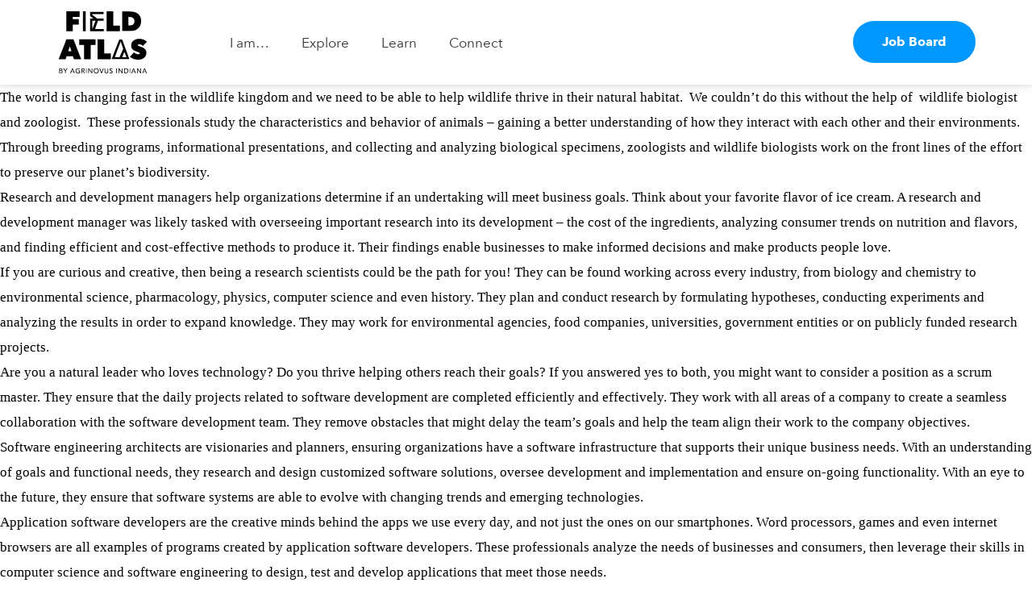

--- FILE ---
content_type: text/html; charset=UTF-8
request_url: https://myfieldatlas.com/im-good-at/paying-attention/
body_size: 52311
content:
<!DOCTYPE html>
<html lang="en-US">
<head>
	<meta charset="UTF-8">
	<meta name="viewport" content="width=device-width, initial-scale=1.0, viewport-fit=cover" />			<title>
			Paying attention Archives - Field Atlas		</title>
		<meta name='robots' content='index, follow, max-image-preview:large, max-snippet:-1, max-video-preview:-1' />
	<style>img:is([sizes="auto" i], [sizes^="auto," i]) { contain-intrinsic-size: 3000px 1500px }</style>
	
	<!-- This site is optimized with the Yoast SEO plugin v26.8 - https://yoast.com/product/yoast-seo-wordpress/ -->
	<link rel="canonical" href="https://myfieldatlas.com/im-good-at/paying-attention/" />
	<link rel="next" href="https://myfieldatlas.com/im-good-at/paying-attention/page/2/" />
	<meta property="og:locale" content="en_US" />
	<meta property="og:type" content="article" />
	<meta property="og:title" content="Paying attention Archives - Field Atlas" />
	<meta property="og:url" content="https://myfieldatlas.com/im-good-at/paying-attention/" />
	<meta property="og:site_name" content="Field Atlas" />
	<meta name="twitter:card" content="summary_large_image" />
	<script type="application/ld+json" class="yoast-schema-graph">{"@context":"https://schema.org","@graph":[{"@type":"CollectionPage","@id":"https://myfieldatlas.com/im-good-at/paying-attention/","url":"https://myfieldatlas.com/im-good-at/paying-attention/","name":"Paying attention Archives - Field Atlas","isPartOf":{"@id":"https://myfieldatlas.com/#website"},"primaryImageOfPage":{"@id":"https://myfieldatlas.com/im-good-at/paying-attention/#primaryimage"},"image":{"@id":"https://myfieldatlas.com/im-good-at/paying-attention/#primaryimage"},"thumbnailUrl":"https://myfieldatlas.com/wp-content/uploads/2023/06/Zoologists-and-Wildlife-Biologist.2.png","breadcrumb":{"@id":"https://myfieldatlas.com/im-good-at/paying-attention/#breadcrumb"},"inLanguage":"en-US"},{"@type":"ImageObject","inLanguage":"en-US","@id":"https://myfieldatlas.com/im-good-at/paying-attention/#primaryimage","url":"https://myfieldatlas.com/wp-content/uploads/2023/06/Zoologists-and-Wildlife-Biologist.2.png","contentUrl":"https://myfieldatlas.com/wp-content/uploads/2023/06/Zoologists-and-Wildlife-Biologist.2.png","width":800,"height":533},{"@type":"BreadcrumbList","@id":"https://myfieldatlas.com/im-good-at/paying-attention/#breadcrumb","itemListElement":[{"@type":"ListItem","position":1,"name":"Home","item":"https://myfieldatlas.com/"},{"@type":"ListItem","position":2,"name":"Paying attention"}]},{"@type":"WebSite","@id":"https://myfieldatlas.com/#website","url":"https://myfieldatlas.com/","name":"Field Atlas","description":"Careers That Matter","publisher":{"@id":"https://myfieldatlas.com/#organization"},"potentialAction":[{"@type":"SearchAction","target":{"@type":"EntryPoint","urlTemplate":"https://myfieldatlas.com/?s={search_term_string}"},"query-input":{"@type":"PropertyValueSpecification","valueRequired":true,"valueName":"search_term_string"}}],"inLanguage":"en-US"},{"@type":"Organization","@id":"https://myfieldatlas.com/#organization","name":"Field Atlas","url":"https://myfieldatlas.com/","logo":{"@type":"ImageObject","inLanguage":"en-US","@id":"https://myfieldatlas.com/#/schema/logo/image/","url":"https://myfieldatlas.com/wp-content/uploads/2023/06/FA-Logo-Black-1.svg","contentUrl":"https://myfieldatlas.com/wp-content/uploads/2023/06/FA-Logo-Black-1.svg","width":168,"height":124,"caption":"Field Atlas"},"image":{"@id":"https://myfieldatlas.com/#/schema/logo/image/"}}]}</script>
	<!-- / Yoast SEO plugin. -->


<link rel='dns-prefetch' href='//cdn.jsdelivr.net' />
<link rel='dns-prefetch' href='//www.googletagmanager.com' />
<link rel="alternate" type="application/rss+xml" title="Field Atlas &raquo; Paying attention I&#039;m Good At Feed" href="https://myfieldatlas.com/im-good-at/paying-attention/feed/" />
<script type="text/javascript">
/* <![CDATA[ */
window._wpemojiSettings = {"baseUrl":"https:\/\/s.w.org\/images\/core\/emoji\/16.0.1\/72x72\/","ext":".png","svgUrl":"https:\/\/s.w.org\/images\/core\/emoji\/16.0.1\/svg\/","svgExt":".svg","source":{"concatemoji":"https:\/\/myfieldatlas.com\/wp-includes\/js\/wp-emoji-release.min.js?ver=6.8.3"}};
/*! This file is auto-generated */
!function(s,n){var o,i,e;function c(e){try{var t={supportTests:e,timestamp:(new Date).valueOf()};sessionStorage.setItem(o,JSON.stringify(t))}catch(e){}}function p(e,t,n){e.clearRect(0,0,e.canvas.width,e.canvas.height),e.fillText(t,0,0);var t=new Uint32Array(e.getImageData(0,0,e.canvas.width,e.canvas.height).data),a=(e.clearRect(0,0,e.canvas.width,e.canvas.height),e.fillText(n,0,0),new Uint32Array(e.getImageData(0,0,e.canvas.width,e.canvas.height).data));return t.every(function(e,t){return e===a[t]})}function u(e,t){e.clearRect(0,0,e.canvas.width,e.canvas.height),e.fillText(t,0,0);for(var n=e.getImageData(16,16,1,1),a=0;a<n.data.length;a++)if(0!==n.data[a])return!1;return!0}function f(e,t,n,a){switch(t){case"flag":return n(e,"\ud83c\udff3\ufe0f\u200d\u26a7\ufe0f","\ud83c\udff3\ufe0f\u200b\u26a7\ufe0f")?!1:!n(e,"\ud83c\udde8\ud83c\uddf6","\ud83c\udde8\u200b\ud83c\uddf6")&&!n(e,"\ud83c\udff4\udb40\udc67\udb40\udc62\udb40\udc65\udb40\udc6e\udb40\udc67\udb40\udc7f","\ud83c\udff4\u200b\udb40\udc67\u200b\udb40\udc62\u200b\udb40\udc65\u200b\udb40\udc6e\u200b\udb40\udc67\u200b\udb40\udc7f");case"emoji":return!a(e,"\ud83e\udedf")}return!1}function g(e,t,n,a){var r="undefined"!=typeof WorkerGlobalScope&&self instanceof WorkerGlobalScope?new OffscreenCanvas(300,150):s.createElement("canvas"),o=r.getContext("2d",{willReadFrequently:!0}),i=(o.textBaseline="top",o.font="600 32px Arial",{});return e.forEach(function(e){i[e]=t(o,e,n,a)}),i}function t(e){var t=s.createElement("script");t.src=e,t.defer=!0,s.head.appendChild(t)}"undefined"!=typeof Promise&&(o="wpEmojiSettingsSupports",i=["flag","emoji"],n.supports={everything:!0,everythingExceptFlag:!0},e=new Promise(function(e){s.addEventListener("DOMContentLoaded",e,{once:!0})}),new Promise(function(t){var n=function(){try{var e=JSON.parse(sessionStorage.getItem(o));if("object"==typeof e&&"number"==typeof e.timestamp&&(new Date).valueOf()<e.timestamp+604800&&"object"==typeof e.supportTests)return e.supportTests}catch(e){}return null}();if(!n){if("undefined"!=typeof Worker&&"undefined"!=typeof OffscreenCanvas&&"undefined"!=typeof URL&&URL.createObjectURL&&"undefined"!=typeof Blob)try{var e="postMessage("+g.toString()+"("+[JSON.stringify(i),f.toString(),p.toString(),u.toString()].join(",")+"));",a=new Blob([e],{type:"text/javascript"}),r=new Worker(URL.createObjectURL(a),{name:"wpTestEmojiSupports"});return void(r.onmessage=function(e){c(n=e.data),r.terminate(),t(n)})}catch(e){}c(n=g(i,f,p,u))}t(n)}).then(function(e){for(var t in e)n.supports[t]=e[t],n.supports.everything=n.supports.everything&&n.supports[t],"flag"!==t&&(n.supports.everythingExceptFlag=n.supports.everythingExceptFlag&&n.supports[t]);n.supports.everythingExceptFlag=n.supports.everythingExceptFlag&&!n.supports.flag,n.DOMReady=!1,n.readyCallback=function(){n.DOMReady=!0}}).then(function(){return e}).then(function(){var e;n.supports.everything||(n.readyCallback(),(e=n.source||{}).concatemoji?t(e.concatemoji):e.wpemoji&&e.twemoji&&(t(e.twemoji),t(e.wpemoji)))}))}((window,document),window._wpemojiSettings);
/* ]]> */
</script>
<style id='wp-emoji-styles-inline-css' type='text/css'>

	img.wp-smiley, img.emoji {
		display: inline !important;
		border: none !important;
		box-shadow: none !important;
		height: 1em !important;
		width: 1em !important;
		margin: 0 0.07em !important;
		vertical-align: -0.1em !important;
		background: none !important;
		padding: 0 !important;
	}
</style>
<link rel='stylesheet' id='wp-block-library-css' href='https://myfieldatlas.com/wp-includes/css/dist/block-library/style.min.css?ver=6.8.3' type='text/css' media='all' />
<style id='classic-theme-styles-inline-css' type='text/css'>
/*! This file is auto-generated */
.wp-block-button__link{color:#fff;background-color:#32373c;border-radius:9999px;box-shadow:none;text-decoration:none;padding:calc(.667em + 2px) calc(1.333em + 2px);font-size:1.125em}.wp-block-file__button{background:#32373c;color:#fff;text-decoration:none}
</style>
<link rel='stylesheet' id='jet-engine-frontend-css' href='https://myfieldatlas.com/wp-content/plugins/jet-engine/assets/css/frontend.css?ver=3.8.2.1' type='text/css' media='all' />
<style id='filebird-block-filebird-gallery-style-inline-css' type='text/css'>
ul.filebird-block-filebird-gallery{margin:auto!important;padding:0!important;width:100%}ul.filebird-block-filebird-gallery.layout-grid{display:grid;grid-gap:20px;align-items:stretch;grid-template-columns:repeat(var(--columns),1fr);justify-items:stretch}ul.filebird-block-filebird-gallery.layout-grid li img{border:1px solid #ccc;box-shadow:2px 2px 6px 0 rgba(0,0,0,.3);height:100%;max-width:100%;-o-object-fit:cover;object-fit:cover;width:100%}ul.filebird-block-filebird-gallery.layout-masonry{-moz-column-count:var(--columns);-moz-column-gap:var(--space);column-gap:var(--space);-moz-column-width:var(--min-width);columns:var(--min-width) var(--columns);display:block;overflow:auto}ul.filebird-block-filebird-gallery.layout-masonry li{margin-bottom:var(--space)}ul.filebird-block-filebird-gallery li{list-style:none}ul.filebird-block-filebird-gallery li figure{height:100%;margin:0;padding:0;position:relative;width:100%}ul.filebird-block-filebird-gallery li figure figcaption{background:linear-gradient(0deg,rgba(0,0,0,.7),rgba(0,0,0,.3) 70%,transparent);bottom:0;box-sizing:border-box;color:#fff;font-size:.8em;margin:0;max-height:100%;overflow:auto;padding:3em .77em .7em;position:absolute;text-align:center;width:100%;z-index:2}ul.filebird-block-filebird-gallery li figure figcaption a{color:inherit}

</style>
<style id='global-styles-inline-css' type='text/css'>
:root{--wp--preset--aspect-ratio--square: 1;--wp--preset--aspect-ratio--4-3: 4/3;--wp--preset--aspect-ratio--3-4: 3/4;--wp--preset--aspect-ratio--3-2: 3/2;--wp--preset--aspect-ratio--2-3: 2/3;--wp--preset--aspect-ratio--16-9: 16/9;--wp--preset--aspect-ratio--9-16: 9/16;--wp--preset--color--black: #000000;--wp--preset--color--cyan-bluish-gray: #abb8c3;--wp--preset--color--white: #ffffff;--wp--preset--color--pale-pink: #f78da7;--wp--preset--color--vivid-red: #cf2e2e;--wp--preset--color--luminous-vivid-orange: #ff6900;--wp--preset--color--luminous-vivid-amber: #fcb900;--wp--preset--color--light-green-cyan: #7bdcb5;--wp--preset--color--vivid-green-cyan: #00d084;--wp--preset--color--pale-cyan-blue: #8ed1fc;--wp--preset--color--vivid-cyan-blue: #0693e3;--wp--preset--color--vivid-purple: #9b51e0;--wp--preset--gradient--vivid-cyan-blue-to-vivid-purple: linear-gradient(135deg,rgba(6,147,227,1) 0%,rgb(155,81,224) 100%);--wp--preset--gradient--light-green-cyan-to-vivid-green-cyan: linear-gradient(135deg,rgb(122,220,180) 0%,rgb(0,208,130) 100%);--wp--preset--gradient--luminous-vivid-amber-to-luminous-vivid-orange: linear-gradient(135deg,rgba(252,185,0,1) 0%,rgba(255,105,0,1) 100%);--wp--preset--gradient--luminous-vivid-orange-to-vivid-red: linear-gradient(135deg,rgba(255,105,0,1) 0%,rgb(207,46,46) 100%);--wp--preset--gradient--very-light-gray-to-cyan-bluish-gray: linear-gradient(135deg,rgb(238,238,238) 0%,rgb(169,184,195) 100%);--wp--preset--gradient--cool-to-warm-spectrum: linear-gradient(135deg,rgb(74,234,220) 0%,rgb(151,120,209) 20%,rgb(207,42,186) 40%,rgb(238,44,130) 60%,rgb(251,105,98) 80%,rgb(254,248,76) 100%);--wp--preset--gradient--blush-light-purple: linear-gradient(135deg,rgb(255,206,236) 0%,rgb(152,150,240) 100%);--wp--preset--gradient--blush-bordeaux: linear-gradient(135deg,rgb(254,205,165) 0%,rgb(254,45,45) 50%,rgb(107,0,62) 100%);--wp--preset--gradient--luminous-dusk: linear-gradient(135deg,rgb(255,203,112) 0%,rgb(199,81,192) 50%,rgb(65,88,208) 100%);--wp--preset--gradient--pale-ocean: linear-gradient(135deg,rgb(255,245,203) 0%,rgb(182,227,212) 50%,rgb(51,167,181) 100%);--wp--preset--gradient--electric-grass: linear-gradient(135deg,rgb(202,248,128) 0%,rgb(113,206,126) 100%);--wp--preset--gradient--midnight: linear-gradient(135deg,rgb(2,3,129) 0%,rgb(40,116,252) 100%);--wp--preset--font-size--small: 13px;--wp--preset--font-size--medium: 20px;--wp--preset--font-size--large: 36px;--wp--preset--font-size--x-large: 42px;--wp--preset--spacing--20: 0.44rem;--wp--preset--spacing--30: 0.67rem;--wp--preset--spacing--40: 1rem;--wp--preset--spacing--50: 1.5rem;--wp--preset--spacing--60: 2.25rem;--wp--preset--spacing--70: 3.38rem;--wp--preset--spacing--80: 5.06rem;--wp--preset--shadow--natural: 6px 6px 9px rgba(0, 0, 0, 0.2);--wp--preset--shadow--deep: 12px 12px 50px rgba(0, 0, 0, 0.4);--wp--preset--shadow--sharp: 6px 6px 0px rgba(0, 0, 0, 0.2);--wp--preset--shadow--outlined: 6px 6px 0px -3px rgba(255, 255, 255, 1), 6px 6px rgba(0, 0, 0, 1);--wp--preset--shadow--crisp: 6px 6px 0px rgba(0, 0, 0, 1);}:where(.is-layout-flex){gap: 0.5em;}:where(.is-layout-grid){gap: 0.5em;}body .is-layout-flex{display: flex;}.is-layout-flex{flex-wrap: wrap;align-items: center;}.is-layout-flex > :is(*, div){margin: 0;}body .is-layout-grid{display: grid;}.is-layout-grid > :is(*, div){margin: 0;}:where(.wp-block-columns.is-layout-flex){gap: 2em;}:where(.wp-block-columns.is-layout-grid){gap: 2em;}:where(.wp-block-post-template.is-layout-flex){gap: 1.25em;}:where(.wp-block-post-template.is-layout-grid){gap: 1.25em;}.has-black-color{color: var(--wp--preset--color--black) !important;}.has-cyan-bluish-gray-color{color: var(--wp--preset--color--cyan-bluish-gray) !important;}.has-white-color{color: var(--wp--preset--color--white) !important;}.has-pale-pink-color{color: var(--wp--preset--color--pale-pink) !important;}.has-vivid-red-color{color: var(--wp--preset--color--vivid-red) !important;}.has-luminous-vivid-orange-color{color: var(--wp--preset--color--luminous-vivid-orange) !important;}.has-luminous-vivid-amber-color{color: var(--wp--preset--color--luminous-vivid-amber) !important;}.has-light-green-cyan-color{color: var(--wp--preset--color--light-green-cyan) !important;}.has-vivid-green-cyan-color{color: var(--wp--preset--color--vivid-green-cyan) !important;}.has-pale-cyan-blue-color{color: var(--wp--preset--color--pale-cyan-blue) !important;}.has-vivid-cyan-blue-color{color: var(--wp--preset--color--vivid-cyan-blue) !important;}.has-vivid-purple-color{color: var(--wp--preset--color--vivid-purple) !important;}.has-black-background-color{background-color: var(--wp--preset--color--black) !important;}.has-cyan-bluish-gray-background-color{background-color: var(--wp--preset--color--cyan-bluish-gray) !important;}.has-white-background-color{background-color: var(--wp--preset--color--white) !important;}.has-pale-pink-background-color{background-color: var(--wp--preset--color--pale-pink) !important;}.has-vivid-red-background-color{background-color: var(--wp--preset--color--vivid-red) !important;}.has-luminous-vivid-orange-background-color{background-color: var(--wp--preset--color--luminous-vivid-orange) !important;}.has-luminous-vivid-amber-background-color{background-color: var(--wp--preset--color--luminous-vivid-amber) !important;}.has-light-green-cyan-background-color{background-color: var(--wp--preset--color--light-green-cyan) !important;}.has-vivid-green-cyan-background-color{background-color: var(--wp--preset--color--vivid-green-cyan) !important;}.has-pale-cyan-blue-background-color{background-color: var(--wp--preset--color--pale-cyan-blue) !important;}.has-vivid-cyan-blue-background-color{background-color: var(--wp--preset--color--vivid-cyan-blue) !important;}.has-vivid-purple-background-color{background-color: var(--wp--preset--color--vivid-purple) !important;}.has-black-border-color{border-color: var(--wp--preset--color--black) !important;}.has-cyan-bluish-gray-border-color{border-color: var(--wp--preset--color--cyan-bluish-gray) !important;}.has-white-border-color{border-color: var(--wp--preset--color--white) !important;}.has-pale-pink-border-color{border-color: var(--wp--preset--color--pale-pink) !important;}.has-vivid-red-border-color{border-color: var(--wp--preset--color--vivid-red) !important;}.has-luminous-vivid-orange-border-color{border-color: var(--wp--preset--color--luminous-vivid-orange) !important;}.has-luminous-vivid-amber-border-color{border-color: var(--wp--preset--color--luminous-vivid-amber) !important;}.has-light-green-cyan-border-color{border-color: var(--wp--preset--color--light-green-cyan) !important;}.has-vivid-green-cyan-border-color{border-color: var(--wp--preset--color--vivid-green-cyan) !important;}.has-pale-cyan-blue-border-color{border-color: var(--wp--preset--color--pale-cyan-blue) !important;}.has-vivid-cyan-blue-border-color{border-color: var(--wp--preset--color--vivid-cyan-blue) !important;}.has-vivid-purple-border-color{border-color: var(--wp--preset--color--vivid-purple) !important;}.has-vivid-cyan-blue-to-vivid-purple-gradient-background{background: var(--wp--preset--gradient--vivid-cyan-blue-to-vivid-purple) !important;}.has-light-green-cyan-to-vivid-green-cyan-gradient-background{background: var(--wp--preset--gradient--light-green-cyan-to-vivid-green-cyan) !important;}.has-luminous-vivid-amber-to-luminous-vivid-orange-gradient-background{background: var(--wp--preset--gradient--luminous-vivid-amber-to-luminous-vivid-orange) !important;}.has-luminous-vivid-orange-to-vivid-red-gradient-background{background: var(--wp--preset--gradient--luminous-vivid-orange-to-vivid-red) !important;}.has-very-light-gray-to-cyan-bluish-gray-gradient-background{background: var(--wp--preset--gradient--very-light-gray-to-cyan-bluish-gray) !important;}.has-cool-to-warm-spectrum-gradient-background{background: var(--wp--preset--gradient--cool-to-warm-spectrum) !important;}.has-blush-light-purple-gradient-background{background: var(--wp--preset--gradient--blush-light-purple) !important;}.has-blush-bordeaux-gradient-background{background: var(--wp--preset--gradient--blush-bordeaux) !important;}.has-luminous-dusk-gradient-background{background: var(--wp--preset--gradient--luminous-dusk) !important;}.has-pale-ocean-gradient-background{background: var(--wp--preset--gradient--pale-ocean) !important;}.has-electric-grass-gradient-background{background: var(--wp--preset--gradient--electric-grass) !important;}.has-midnight-gradient-background{background: var(--wp--preset--gradient--midnight) !important;}.has-small-font-size{font-size: var(--wp--preset--font-size--small) !important;}.has-medium-font-size{font-size: var(--wp--preset--font-size--medium) !important;}.has-large-font-size{font-size: var(--wp--preset--font-size--large) !important;}.has-x-large-font-size{font-size: var(--wp--preset--font-size--x-large) !important;}
:where(.wp-block-post-template.is-layout-flex){gap: 1.25em;}:where(.wp-block-post-template.is-layout-grid){gap: 1.25em;}
:where(.wp-block-columns.is-layout-flex){gap: 2em;}:where(.wp-block-columns.is-layout-grid){gap: 2em;}
:root :where(.wp-block-pullquote){font-size: 1.5em;line-height: 1.6;}
</style>
<link rel='stylesheet' id='style-css' href='https://myfieldatlas.com/wp-content/themes/myfieldatlas/style.css?ver=6.8.3' type='text/css' media='all' />
<link rel='stylesheet' id='slick-style-css' href='https://cdn.jsdelivr.net/npm/slick-carousel@1.8.1/slick/slick.css?ver=6.8.3' type='text/css' media='all' />
<link rel='stylesheet' id='jet-menu-public-styles-css' href='https://myfieldatlas.com/wp-content/plugins/jet-menu/assets/public/css/public.css?ver=2.4.11.2' type='text/css' media='all' />
<link rel='stylesheet' id='jet-popup-frontend-css' href='https://myfieldatlas.com/wp-content/plugins/jet-popup/assets/css/jet-popup-frontend.css?ver=2.0.20.2' type='text/css' media='all' />
<link rel='stylesheet' id='elementor-frontend-css' href='https://myfieldatlas.com/wp-content/plugins/elementor/assets/css/frontend.min.css?ver=3.33.1' type='text/css' media='all' />
<link rel='stylesheet' id='widget-heading-css' href='https://myfieldatlas.com/wp-content/plugins/elementor/assets/css/widget-heading.min.css?ver=3.33.1' type='text/css' media='all' />
<link rel='stylesheet' id='widget-icon-box-css' href='https://myfieldatlas.com/wp-content/plugins/elementor/assets/css/widget-icon-box.min.css?ver=3.33.1' type='text/css' media='all' />
<link rel='stylesheet' id='e-animation-slideInLeft-css' href='https://myfieldatlas.com/wp-content/plugins/elementor/assets/lib/animations/styles/slideInLeft.min.css?ver=3.33.1' type='text/css' media='all' />
<link rel='stylesheet' id='e-popup-css' href='https://myfieldatlas.com/wp-content/plugins/elementor-pro/assets/css/conditionals/popup.min.css?ver=3.32.3' type='text/css' media='all' />
<link rel='stylesheet' id='widget-image-css' href='https://myfieldatlas.com/wp-content/plugins/elementor/assets/css/widget-image.min.css?ver=3.33.1' type='text/css' media='all' />
<link rel='stylesheet' id='widget-nav-menu-css' href='https://myfieldatlas.com/wp-content/plugins/elementor-pro/assets/css/widget-nav-menu.min.css?ver=3.32.3' type='text/css' media='all' />
<link rel='stylesheet' id='widget-social-icons-css' href='https://myfieldatlas.com/wp-content/plugins/elementor/assets/css/widget-social-icons.min.css?ver=3.33.1' type='text/css' media='all' />
<link rel='stylesheet' id='e-apple-webkit-css' href='https://myfieldatlas.com/wp-content/plugins/elementor/assets/css/conditionals/apple-webkit.min.css?ver=3.33.1' type='text/css' media='all' />
<link rel='stylesheet' id='widget-icon-list-css' href='https://myfieldatlas.com/wp-content/plugins/elementor/assets/css/widget-icon-list.min.css?ver=3.33.1' type='text/css' media='all' />
<link rel='stylesheet' id='widget-toggle-css' href='https://myfieldatlas.com/wp-content/plugins/elementor/assets/css/widget-toggle.min.css?ver=3.33.1' type='text/css' media='all' />
<link rel='stylesheet' id='elementor-icons-css' href='https://myfieldatlas.com/wp-content/plugins/elementor/assets/lib/eicons/css/elementor-icons.min.css?ver=5.44.0' type='text/css' media='all' />
<link rel='stylesheet' id='elementor-post-8-css' href='https://myfieldatlas.com/wp-content/uploads/elementor/css/post-8.css?ver=1768976824' type='text/css' media='all' />
<link rel='stylesheet' id='elementor-post-1871-css' href='https://myfieldatlas.com/wp-content/uploads/elementor/css/post-1871.css?ver=1768976823' type='text/css' media='all' />
<link rel='stylesheet' id='elementor-post-1870-css' href='https://myfieldatlas.com/wp-content/uploads/elementor/css/post-1870.css?ver=1768976823' type='text/css' media='all' />
<link rel='stylesheet' id='elementor-post-1869-css' href='https://myfieldatlas.com/wp-content/uploads/elementor/css/post-1869.css?ver=1768976823' type='text/css' media='all' />
<link rel='stylesheet' id='elementor-post-1763-css' href='https://myfieldatlas.com/wp-content/uploads/elementor/css/post-1763.css?ver=1768976823' type='text/css' media='all' />
<link rel='stylesheet' id='elementor-post-16-css' href='https://myfieldatlas.com/wp-content/uploads/elementor/css/post-16.css?ver=1768976824' type='text/css' media='all' />
<link rel='stylesheet' id='elementor-post-113-css' href='https://myfieldatlas.com/wp-content/uploads/elementor/css/post-113.css?ver=1768976824' type='text/css' media='all' />
<script type="text/javascript" src="https://myfieldatlas.com/wp-includes/js/jquery/jquery.min.js?ver=3.7.1" id="jquery-core-js"></script>
<script type="text/javascript" src="https://myfieldatlas.com/wp-includes/js/jquery/jquery-migrate.min.js?ver=3.4.1" id="jquery-migrate-js"></script>

<!-- Google tag (gtag.js) snippet added by Site Kit -->
<!-- Google Analytics snippet added by Site Kit -->
<script type="text/javascript" src="https://www.googletagmanager.com/gtag/js?id=GT-KTRCRQW" id="google_gtagjs-js" async></script>
<script type="text/javascript" id="google_gtagjs-js-after">
/* <![CDATA[ */
window.dataLayer = window.dataLayer || [];function gtag(){dataLayer.push(arguments);}
gtag("set","linker",{"domains":["myfieldatlas.com"]});
gtag("js", new Date());
gtag("set", "developer_id.dZTNiMT", true);
gtag("config", "GT-KTRCRQW");
 window._googlesitekit = window._googlesitekit || {}; window._googlesitekit.throttledEvents = []; window._googlesitekit.gtagEvent = (name, data) => { var key = JSON.stringify( { name, data } ); if ( !! window._googlesitekit.throttledEvents[ key ] ) { return; } window._googlesitekit.throttledEvents[ key ] = true; setTimeout( () => { delete window._googlesitekit.throttledEvents[ key ]; }, 5 ); gtag( "event", name, { ...data, event_source: "site-kit" } ); }; 
/* ]]> */
</script>
<link rel="https://api.w.org/" href="https://myfieldatlas.com/wp-json/" /><link rel="alternate" title="JSON" type="application/json" href="https://myfieldatlas.com/wp-json/wp/v2/im-good-at/40" /><link rel="EditURI" type="application/rsd+xml" title="RSD" href="https://myfieldatlas.com/xmlrpc.php?rsd" />
<meta name="generator" content="Site Kit by Google 1.170.0" /><meta name="generator" content="Elementor 3.33.1; features: additional_custom_breakpoints; settings: css_print_method-external, google_font-enabled, font_display-swap">
<!-- Google tag (gtag.js) -->
<script async src="https://www.googletagmanager.com/gtag/js?id=UA-104445849-5"></script>
<script>
  window.dataLayer = window.dataLayer || [];
  function gtag(){dataLayer.push(arguments);}
  gtag('js', new Date());
  gtag('config', 'UA-104445849-5');
</script>

<!-- Google Tag Manager -->
<script>(function(w,d,s,l,i){w[l]=w[l]||[];w[l].push({'gtm.start':
new Date().getTime(),event:'gtm.js'});var f=d.getElementsByTagName(s)[0],
j=d.createElement(s),dl=l!='dataLayer'?'&l='+l:'';j.async=true;j.src=
'https://www.googletagmanager.com/gtm.js?id='+i+dl;f.parentNode.insertBefore(j,f);
})(window,document,'script','dataLayer','GTM-PVQPPNZ');</script>
<!-- End Google Tag Manager -->

			<style>
				.e-con.e-parent:nth-of-type(n+4):not(.e-lazyloaded):not(.e-no-lazyload),
				.e-con.e-parent:nth-of-type(n+4):not(.e-lazyloaded):not(.e-no-lazyload) * {
					background-image: none !important;
				}
				@media screen and (max-height: 1024px) {
					.e-con.e-parent:nth-of-type(n+3):not(.e-lazyloaded):not(.e-no-lazyload),
					.e-con.e-parent:nth-of-type(n+3):not(.e-lazyloaded):not(.e-no-lazyload) * {
						background-image: none !important;
					}
				}
				@media screen and (max-height: 640px) {
					.e-con.e-parent:nth-of-type(n+2):not(.e-lazyloaded):not(.e-no-lazyload),
					.e-con.e-parent:nth-of-type(n+2):not(.e-lazyloaded):not(.e-no-lazyload) * {
						background-image: none !important;
					}
				}
			</style>
			<link rel="icon" href="https://myfieldatlas.com/wp-content/uploads/2023/11/FA-Favicon.svg" sizes="32x32" />
<link rel="icon" href="https://myfieldatlas.com/wp-content/uploads/2023/11/FA-Favicon.svg" sizes="192x192" />
<link rel="apple-touch-icon" href="https://myfieldatlas.com/wp-content/uploads/2023/11/FA-Favicon.svg" />
<meta name="msapplication-TileImage" content="https://myfieldatlas.com/wp-content/uploads/2023/11/FA-Favicon.svg" />
</head>
<body class="archive tax-im-good-at term-paying-attention term-40 wp-custom-logo wp-theme-myfieldatlas jet-mega-menu-location elementor-default elementor-kit-8">
<!-- Google Tag Manager (noscript) -->
<noscript><iframe src="https://www.googletagmanager.com/ns.html?id=GTM-PVQPPNZ"
height="0" width="0" style="display:none;visibility:hidden"></iframe></noscript>
<!-- End Google Tag Manager (noscript) -->
		<header data-elementor-type="header" data-elementor-id="16" class="elementor elementor-16 elementor-location-header" data-elementor-post-type="elementor_library">
					<section class="elementor-section elementor-top-section elementor-element elementor-element-5059c69 elementor-section-boxed elementor-section-height-default elementor-section-height-default" data-id="5059c69" data-element_type="section" data-settings="{&quot;jet_parallax_layout_list&quot;:[],&quot;background_background&quot;:&quot;classic&quot;}">
						<div class="elementor-container elementor-column-gap-default">
					<div class="elementor-column elementor-col-100 elementor-top-column elementor-element elementor-element-d399dce" data-id="d399dce" data-element_type="column" data-settings="{&quot;background_background&quot;:&quot;classic&quot;}">
			<div class="elementor-widget-wrap elementor-element-populated">
						<div class="elementor-element elementor-element-c582ac4 elementor-widget__width-auto elementor-widget-mobile__width-inherit elementor-widget elementor-widget-theme-site-logo elementor-widget-image" data-id="c582ac4" data-element_type="widget" data-widget_type="theme-site-logo.default">
				<div class="elementor-widget-container">
											<a href="https://myfieldatlas.com">
			<img width="168" height="124" src="https://myfieldatlas.com/wp-content/uploads/2023/06/FA-Logo-Black-1.svg" class="attachment-medium size-medium wp-image-1828" alt="" />				</a>
											</div>
				</div>
				<div class="elementor-element elementor-element-c860109 elementor-hidden-desktop elementor-hidden-tablet mobile-menu elementor-widget elementor-widget-jet-mega-menu" data-id="c860109" data-element_type="widget" data-widget_type="jet-mega-menu.default">
				<div class="elementor-widget-container">
					<div  id="jet-mobile-menu-6972680c76760" class="jet-mobile-menu jet-mobile-menu--location-wp-nav" data-menu-id="74" data-menu-options="{&quot;menuUniqId&quot;:&quot;6972680c76760&quot;,&quot;menuId&quot;:&quot;74&quot;,&quot;mobileMenuId&quot;:&quot;74&quot;,&quot;location&quot;:&quot;wp-nav&quot;,&quot;menuLocation&quot;:false,&quot;menuLayout&quot;:&quot;slide-out&quot;,&quot;togglePosition&quot;:&quot;default&quot;,&quot;menuPosition&quot;:&quot;right&quot;,&quot;headerTemplate&quot;:&quot;&quot;,&quot;beforeTemplate&quot;:&quot;1879&quot;,&quot;afterTemplate&quot;:&quot;&quot;,&quot;useBreadcrumb&quot;:true,&quot;breadcrumbPath&quot;:&quot;full&quot;,&quot;toggleText&quot;:&quot;&quot;,&quot;toggleLoader&quot;:true,&quot;backText&quot;:&quot;&quot;,&quot;itemIconVisible&quot;:true,&quot;itemBadgeVisible&quot;:true,&quot;itemDescVisible&quot;:false,&quot;loaderColor&quot;:&quot;#3a3a3a&quot;,&quot;subTrigger&quot;:&quot;item&quot;,&quot;subOpenLayout&quot;:&quot;slide-in&quot;,&quot;closeAfterNavigate&quot;:false,&quot;fillSvgIcon&quot;:true,&quot;megaAjaxLoad&quot;:false}">
			<mobile-menu></mobile-menu><div class="jet-mobile-menu__refs"><div ref="toggleClosedIcon"><i class="fas fa-bars"></i></div><div ref="toggleOpenedIcon"><i class="fas fa-times"></i></div><div ref="closeIcon"><i class="fas fa-times"></i></div><div ref="backIcon"><i class="fas fa-angle-left"></i></div><div ref="dropdownIcon"><i class="fas fa-angle-right"></i></div><div ref="dropdownOpenedIcon"><i class="fas fa-angle-down"></i></div><div ref="breadcrumbIcon"><svg class="svg-icon" aria-hidden="true" role="img" focusable="false" width="20" height="20" viewBox="0 0 20 20" fill="none" xmlns="http://www.w3.org/2000/svg"><path d="M8 6L14 10.03L8 14V6Z" fill="currentColor"/></svg></div></div></div><script id="jetMenuMobileWidgetRenderData6972680c76760" type="application/json">
            {"items":{"item-1876":{"id":"item-1876","name":"I am...","attrTitle":false,"description":"","url":"#","target":false,"xfn":false,"itemParent":false,"itemId":1876,"megaTemplateId":false,"megaContent":false,"megaContentType":"default","open":false,"badgeContent":false,"itemIcon":"","hideItemText":false,"classes":[""],"signature":"","children":{"item-1875":{"id":"item-1875","name":"In High School","attrTitle":false,"description":"","url":"#","target":false,"xfn":false,"itemParent":"item-1876","itemId":1875,"megaTemplateId":1877,"megaContent":{"content":"<style>.elementor-1877 .elementor-element.elementor-element-ab0305b{--display:flex;--min-height:100vh;--flex-direction:column;--container-widget-width:100%;--container-widget-height:initial;--container-widget-flex-grow:0;--container-widget-align-self:initial;--flex-wrap-mobile:wrap;--margin-top:0px;--margin-bottom:0px;--margin-left:0px;--margin-right:0px;--padding-top:35px;--padding-bottom:0;--padding-left:0;--padding-right:0;}.elementor-widget-icon-box.elementor-view-stacked .elementor-icon{background-color:var( --e-global-color-primary );}.elementor-widget-icon-box.elementor-view-framed .elementor-icon, .elementor-widget-icon-box.elementor-view-default .elementor-icon{fill:var( --e-global-color-primary );color:var( --e-global-color-primary );border-color:var( --e-global-color-primary );}.elementor-widget-icon-box .elementor-icon-box-title, .elementor-widget-icon-box .elementor-icon-box-title a{font-family:var( --e-global-typography-primary-font-family ), Sans-serif;font-weight:var( --e-global-typography-primary-font-weight );}.elementor-widget-icon-box .elementor-icon-box-title{color:var( --e-global-color-primary );}.elementor-widget-icon-box:has(:hover) .elementor-icon-box-title,\n\t\t\t\t\t .elementor-widget-icon-box:has(:focus) .elementor-icon-box-title{color:var( --e-global-color-primary );}.elementor-widget-icon-box .elementor-icon-box-description{font-family:var( --e-global-typography-text-font-family ), Sans-serif;font-weight:var( --e-global-typography-text-font-weight );color:var( --e-global-color-text );}.elementor-1877 .elementor-element.elementor-element-8d3822f > .elementor-widget-container{margin:0px 0px 20px 0px;}.elementor-1877 .elementor-element.elementor-element-8d3822f .elementor-icon-box-wrapper{align-items:start;}.elementor-1877 .elementor-element.elementor-element-8d3822f{--icon-box-icon-margin:15px;}.elementor-1877 .elementor-element.elementor-element-8d3822f .elementor-icon-box-title, .elementor-1877 .elementor-element.elementor-element-8d3822f .elementor-icon-box-title a{font-family:\"Avenir\", Sans-serif;font-size:16px;font-weight:500;}.elementor-1877 .elementor-element.elementor-element-8d3822f .elementor-icon-box-title{color:var( --e-global-color-accent );}.elementor-1877 .elementor-element.elementor-element-8d3822f .elementor-icon-box-description{font-family:\"Avenir\", Sans-serif;font-size:14px;font-weight:400;line-height:21px;color:#888888;}.elementor-1877 .elementor-element.elementor-element-c1a0ce8 > .elementor-widget-container{margin:0px 0px 20px 0px;}.elementor-1877 .elementor-element.elementor-element-c1a0ce8 .elementor-icon-box-wrapper{align-items:start;}.elementor-1877 .elementor-element.elementor-element-c1a0ce8{--icon-box-icon-margin:15px;}.elementor-1877 .elementor-element.elementor-element-c1a0ce8 .elementor-icon-box-title, .elementor-1877 .elementor-element.elementor-element-c1a0ce8 .elementor-icon-box-title a{font-family:\"Avenir\", Sans-serif;font-size:16px;font-weight:500;}.elementor-1877 .elementor-element.elementor-element-c1a0ce8 .elementor-icon-box-title{color:var( --e-global-color-accent );}.elementor-1877 .elementor-element.elementor-element-c1a0ce8 .elementor-icon-box-description{font-family:\"Avenir\", Sans-serif;font-size:14px;font-weight:400;line-height:21px;color:#888888;}.elementor-1877 .elementor-element.elementor-element-bc751cf > .elementor-widget-container{margin:0px 0px 20px 0px;}.elementor-1877 .elementor-element.elementor-element-bc751cf .elementor-icon-box-wrapper{align-items:start;}.elementor-1877 .elementor-element.elementor-element-bc751cf{--icon-box-icon-margin:15px;}.elementor-1877 .elementor-element.elementor-element-bc751cf .elementor-icon-box-title, .elementor-1877 .elementor-element.elementor-element-bc751cf .elementor-icon-box-title a{font-family:\"Avenir\", Sans-serif;font-size:16px;font-weight:500;}.elementor-1877 .elementor-element.elementor-element-bc751cf .elementor-icon-box-title{color:var( --e-global-color-accent );}.elementor-1877 .elementor-element.elementor-element-bc751cf .elementor-icon-box-description{font-family:\"Avenir\", Sans-serif;font-size:14px;font-weight:400;line-height:21px;color:#888888;}.elementor-1877 .elementor-element.elementor-element-3e7957d > .elementor-widget-container{margin:0px 0px 20px 0px;}.elementor-1877 .elementor-element.elementor-element-3e7957d .elementor-icon-box-wrapper{align-items:start;}.elementor-1877 .elementor-element.elementor-element-3e7957d{--icon-box-icon-margin:15px;}.elementor-1877 .elementor-element.elementor-element-3e7957d .elementor-icon-box-title, .elementor-1877 .elementor-element.elementor-element-3e7957d .elementor-icon-box-title a{font-family:\"Avenir\", Sans-serif;font-size:16px;font-weight:500;}.elementor-1877 .elementor-element.elementor-element-3e7957d .elementor-icon-box-title{color:var( --e-global-color-accent );}.elementor-1877 .elementor-element.elementor-element-3e7957d .elementor-icon-box-description{font-family:\"Avenir\", Sans-serif;font-size:14px;font-weight:400;line-height:21px;color:#888888;}@media(min-width:768px){.elementor-1877 .elementor-element.elementor-element-ab0305b{--width:600px;}}\/* Start Custom Fonts CSS *\/@font-face {\n\tfont-family: 'Avenir';\n\tfont-style: normal;\n\tfont-weight: 400;\n\tfont-display: auto;\n\tsrc: url('https:\/\/myfieldatlas.wpengine.com\/wp-content\/uploads\/2023\/06\/AvenirNext-Regular.woff2') format('woff2'),\n\t\turl('https:\/\/myfieldatlas.wpengine.com\/wp-content\/uploads\/2023\/06\/AvenirNext-Regular.woff') format('woff'),\n\t\turl('https:\/\/myfieldatlas.com\/wp-content\/uploads\/2023\/06\/AvenirNext-Regular-08.ttf') format('truetype');\n}\n@font-face {\n\tfont-family: 'Avenir';\n\tfont-style: normal;\n\tfont-weight: 700;\n\tfont-display: auto;\n\tsrc: url('https:\/\/myfieldatlas.wpengine.com\/wp-content\/uploads\/2023\/06\/AvenirNext-Bold.woff2') format('woff2'),\n\t\turl('https:\/\/myfieldatlas.wpengine.com\/wp-content\/uploads\/2023\/06\/AvenirNext-Bold.woff') format('woff'),\n\t\turl('https:\/\/myfieldatlas.com\/wp-content\/uploads\/2023\/06\/AvenirNext-Bold-01.ttf') format('truetype');\n}\n@font-face {\n\tfont-family: 'Avenir';\n\tfont-style: normal;\n\tfont-weight: 600;\n\tfont-display: auto;\n\tsrc: url('https:\/\/myfieldatlas.wpengine.com\/wp-content\/uploads\/2023\/06\/AvenirNext-DemiBold.woff') format('woff'),\n\t\turl('https:\/\/myfieldatlas.com\/wp-content\/uploads\/2023\/06\/AvenirNext-DemiBold-03.ttf') format('truetype');\n}\n\/* End Custom Fonts CSS *\/<\/style>\t\t<div data-elementor-type=\"wp-post\" data-elementor-id=\"1877\" class=\"elementor elementor-1877\" data-elementor-post-type=\"jet-menu\">\n\t\t\t\t<div class=\"elementor-element elementor-element-ab0305b e-con-full mobile-wrapper e-flex e-con e-parent\" data-id=\"ab0305b\" data-element_type=\"container\" data-settings=\"{&quot;jet_parallax_layout_list&quot;:[]}\">\n\t\t\t\t<div class=\"elementor-element elementor-element-8d3822f elementor-position-left menu-cta elementor-mobile-position-left elementor-view-default elementor-widget elementor-widget-icon-box\" data-id=\"8d3822f\" data-element_type=\"widget\" data-widget_type=\"icon-box.default\">\n\t\t\t\t<div class=\"elementor-widget-container\">\n\t\t\t\t\t\t\t<a href=\"https:\/\/myfieldatlas.com\/quiz\/\" class=\"elementor-icon-box-wrapper elementor-icon-box-wrapper-tdau\">\n\t\t\t\t\t\t<div class=\"elementor-icon-box-icon\">\n\t\t\t\t<span class=\"elementor-icon\" tabindex=\"-1\" aria-label=\"Quiz\">\n\t\t\t\t<svg xmlns=\"http:\/\/www.w3.org\/2000\/svg\" xmlns:xlink=\"http:\/\/www.w3.org\/1999\/xlink\" width=\"45px\" height=\"45px\" viewBox=\"0 0 45 45\"><title>AG-Engineering-Icon_v1<\/title><g id=\"Page-1\" stroke=\"none\" stroke-width=\"1\" fill=\"none\" fill-rule=\"evenodd\"><g id=\"FA-Employer-Page-Mobile_v3-Copy-11\" transform=\"translate(-31, -174)\"><g id=\"Group-3\" transform=\"translate(31, 174)\"><g id=\"AG-Engineering-Icon_v1\" transform=\"translate(11.4, 7.8)\"><g transform=\"translate(0, -0)\"><polygon id=\"Path\" points=\"13.2692054 2.20450652 3.84108578 2.20450652 3.84108578 5.76228752 6.48965608 5.76228752 6.48965608 7.26314402 3.84108578 7.26314402 3.84108578 14.42219 6.48965608 14.42219 6.48965608 15.9230465 3.84108578 15.9230465 3.84108578 22.9134273 6.48965608 22.9134273 6.48965608 24.4142838 3.84108578 24.4142838 3.84108578 27.7941758 9.2502306 27.7941758 9.2502306 18.6599025 10.8248781 18.6599025 10.8248781 27.7941758 12.6564765 27.7941758 12.6564765 12.8093293 14.231124 12.8093293 14.231124 27.7941758 16.0627224 27.7941758 16.0627224 8.40295164 17.6373699 8.40295164 17.6373699 27.7941758 20.1238635 27.7941758 20.1238635 7.22097773\"><\/polygon><polygon id=\"Path\" points=\"20.1238635 5.07708525 20.1238635 2.20450652 15.9823429 2.20450652\"><\/polygon><path d=\"M22.5405192,8.98932666 L22.5220714,8.3792331 L22.5220714,0 L1.44287785,0 L1.44287785,5.76228752 L0,5.76228752 L0,7.26314402 L1.44287785,7.26314402 L1.44287785,14.4235077 L0,14.4235077 L0,15.9243642 L1.44287785,15.9243642 L1.44287785,22.914745 L0,22.914745 L0,24.4156015 L1.44287785,24.4156015 L1.44287785,30 L22.5220714,30 L22.5220714,8.97483199 L22.5405192,8.98932666 Z M20.1238635,5.07840295 L15.9823429,2.20582422 L20.1238635,2.20582422 L20.1238635,5.07840295 Z M17.6373699,27.7954935 L17.6373699,8.40295164 L16.0627224,8.40295164 L16.0627224,27.7941758 L14.231124,27.7941758 L14.231124,12.8093293 L12.6564765,12.8093293 L12.6564765,27.7941758 L10.8248781,27.7941758 L10.8248781,18.6585848 L9.2502306,18.6585848 L9.2502306,27.7941758 L3.84108578,27.7941758 L3.84108578,24.4142838 L6.48965608,24.4142838 L6.48965608,22.9134273 L3.84108578,22.9134273 L3.84108578,15.9230465 L6.48965608,15.9230465 L6.48965608,14.42219 L3.84108578,14.42219 L3.84108578,7.26182633 L6.48965608,7.26182633 L6.48965608,5.76096982 L3.84108578,5.76096982 L3.84108578,2.20318883 L13.2692054,2.20318883 L20.1238635,7.21834234 L20.1238635,27.7928581 L17.6373699,27.7928581 L17.6373699,27.7954935 Z\" id=\"Shape\" fill=\"#0098FF\" fill-rule=\"nonzero\"><\/path><\/g><\/g><\/g><\/g><\/g><\/svg>\t\t\t\t<\/span>\n\t\t\t<\/div>\n\t\t\t\t\t\t<div class=\"elementor-icon-box-content\">\n\t\t\t\t<h3 class=\"elementor-icon-box-title\">\n\t\t\t\t\tQuiz\t\t\t\t<\/h3>\n\t\t\t\t\t\t\t\t<p class=\"elementor-icon-box-description\">Not sure where to start? Answer a few quick questions and we'll show you the way to your dream job.<\/p>\n\t\t\t\t\t\t\t<\/div>\n\t\t<\/a>\n\t\t\t\t\t\t<\/div>\n\t\t\t\t<\/div>\n\t\t\t\t<div class=\"elementor-element elementor-element-c1a0ce8 elementor-position-left menu-cta elementor-mobile-position-left elementor-view-default elementor-widget elementor-widget-icon-box\" data-id=\"c1a0ce8\" data-element_type=\"widget\" data-widget_type=\"icon-box.default\">\n\t\t\t\t<div class=\"elementor-widget-container\">\n\t\t\t\t\t\t\t<a href=\"\/careers\" class=\"elementor-icon-box-wrapper elementor-icon-box-wrapper-tdau\">\n\t\t\t\t\t\t<div class=\"elementor-icon-box-icon\">\n\t\t\t\t<span class=\"elementor-icon\" tabindex=\"-1\" aria-label=\"Careers\">\n\t\t\t\t<svg xmlns=\"http:\/\/www.w3.org\/2000\/svg\" xmlns:xlink=\"http:\/\/www.w3.org\/1999\/xlink\" width=\"49px\" height=\"49px\" viewBox=\"0 0 49 49\"><title>AG-Engineering-Icon_v1 Copy 2<\/title><g id=\"Page-1\" stroke=\"none\" stroke-width=\"1\" fill=\"none\" fill-rule=\"evenodd\"><g id=\"FA-Employer-Page-Mobile_v3-Copy-11\" transform=\"translate(-29, -310)\" fill-rule=\"nonzero\"><g id=\"Group-2\" transform=\"translate(29, 310)\"><g id=\"AG-Engineering-Icon_v1-Copy-2\" transform=\"translate(8.4933, 17.64)\"><g id=\"engineering-technology\" transform=\"translate(0, 0)\"><path d=\"M27.4139762,0.0385 C29.1527168,0.0385 30.8939628,0.0385 32.6327034,0.0385 C32.6327034,0.0465 32.6327034,0.0545 32.6327034,0.0625 C32.617671,0.0625 32.6026387,0.0625 32.585101,0.0625 C30.8764251,0.0625 29.1677492,0.0625 27.4590732,0.0625 C27.4440409,0.0625 27.4290086,0.0625 27.4114708,0.0615 C27.4114708,0.0535 27.4114708,0.0455 27.4114708,0.0375 L27.4139762,0.0385 Z\" id=\"Path\" fill=\"#C3C4C4\"><\/path><path d=\"M5.87388661,0.0375 L5.87388661,0.0615 C5.87388661,0.0615 5.86377284,0.0625 5.85871596,0.0625 C4.1419039,0.0625 2.42509184,0.0625 0.708279789,0.0625 C0.690580696,0.0625 0.672881603,0.0625 0.652654067,0.0615 C0.652654067,0.0535 0.652654067,0.0455 0.652654067,0.0375 C2.39475054,0.0375 4.13431857,0.0375 5.87388661,0.0375 Z\" id=\"Path\" fill=\"#C3C4C4\"><\/path><path d=\"M32.6095707,0.0964359523 C32.6095707,0.0751682027 32.6095707,0.053900453 32.6095707,0.0326327034 C32.6365707,0.0326327034 32.6635707,0.0326327034 32.6905707,0.0326327034 L32.6905707,1.33794084 C32.6905707,1.33794084 32.6815707,1.32730696 32.6775707,1.32199003 C32.6745707,1.17311578 32.6705707,1.02424153 32.6675707,0.875367283 C32.6675707,0.870050346 32.6675707,0.86207494 32.6675707,0.856758002 C32.6675707,0.819539441 32.6675707,0.77966241 32.6675707,0.742443848 C32.6675707,0.737126911 32.6675707,0.729151505 32.6675707,0.723834567 C32.6675707,0.662689787 32.6675707,0.604203475 32.6675707,0.543058695 C32.6675707,0.537741758 32.6675707,0.529766352 32.6675707,0.524449414 C32.6685707,0.434061478 32.6695707,0.346332011 32.6725707,0.255944075 C32.6775707,0.115045233 32.6725707,0.099094421 32.6195707,0.0937774836 C32.6165707,0.0937774836 32.6135707,0.0937774836 32.6105707,0.0937774836 L32.6095707,0.0964359523 Z\" id=\"Path\" fill=\"#E8E9E7\"><\/path><path d=\"M0.707521364,0.038 C0.707521364,0.046 0.707521364,0.054 0.707521364,0.062 C0.682521364,0.062 0.657521364,0.062 0.632521364,0.062 L0.632521364,0.038 L0.707521364,0.038 Z\" id=\"Path\" fill=\"#E1E3E4\"><\/path><path d=\"M26.8071841,0.038 C26.8071841,0.046 26.8071841,0.054 26.8071841,0.062 C26.7861841,0.062 26.7651841,0.062 26.7451841,0.062 C26.7451841,0.054 26.7451841,0.046 26.7451841,0.038 C26.7661841,0.038 26.7871841,0.038 26.8071841,0.038 Z\" id=\"Path\" fill=\"#DBDCDD\"><\/path><path d=\"M26.7231385,0.0352986702 C26.7792166,0.0352986702 26.8352948,0.0352986702 26.8887025,0.0352986702 C26.9047248,0.0352986702 26.9207471,0.037964637 26.9394398,0.037964637 C28.7606433,0.037964637 30.5818467,0.037964637 32.4030502,0.037964637 C32.4190725,0.037964637 32.4350948,0.037964637 32.4537875,0.037964637 C32.4617987,0.037964637 32.4698098,0.037964637 32.477821,0.037964637 C32.6193514,0.0406306038 32.6327034,0.0566264047 32.6193514,0.200588613 C32.6113403,0.291231485 32.6113403,0.37920839 32.6059995,0.469851262 C32.6059995,0.475183195 32.6059995,0.483181096 32.6059995,0.488513029 C32.6059995,0.549830266 32.6059995,0.608481536 32.6059995,0.669798773 C32.6059995,0.675130707 32.6059995,0.683128607 32.6059995,0.688460541 C32.6059995,0.725784076 32.6059995,0.765773579 32.6059995,0.803097114 C32.6059995,0.808429048 32.6059995,0.816426948 32.6059995,0.821758882 C32.6140107,0.971053024 32.6246922,1.12034717 32.6327034,1.26964131 C32.6246922,1.33095854 32.6166811,1.39227578 32.6086699,1.46692285 C32.581966,1.46692285 32.5525918,1.46692285 32.5232175,1.46692285 C31.8209059,1.46692285 31.1185944,1.46692285 30.4162828,1.46692285 C30.3121377,1.46692285 30.3148081,1.46692285 30.3174785,1.56822959 C30.3174785,1.62154893 30.3174785,1.6722023 30.3174785,1.72552163 C30.3174785,5.66582059 30.3174785,9.60878552 30.3174785,13.5490845 C30.3174785,13.6077357 30.3067969,13.669053 30.2987858,13.7383681 C30.2026519,13.7383681 30.1038476,13.7383681 30.0050433,13.7383681 C29.6525523,13.7383681 29.3000613,13.7383681 28.9475703,13.7383681 C28.8888218,13.7383681 28.8594476,13.7197064 28.8407549,13.663721 C28.7526321,13.3811286 28.661839,13.1012021 28.5683755,12.8186096 C28.3948003,12.2934141 28.2158845,11.7682186 28.0423094,11.2430232 C27.9141308,10.856458 27.7859523,10.4672268 27.6577737,10.0779957 C27.5082321,9.62744729 27.3613609,9.17689889 27.2144896,8.7263505 C27.0729591,8.29446388 26.9314287,7.85991128 26.7898982,7.42802466 C26.6456973,6.98814013 26.4988261,6.55092158 26.3519548,6.11103705 C26.2932063,5.93774921 26.2317875,5.76712733 26.1837205,5.59117352 C26.1650278,5.52185838 26.1303128,5.52185838 26.0769051,5.52185838 C25.3639119,5.52185838 24.6509188,5.52185838 23.9379256,5.52185838 C23.5560604,5.52185838 23.1715248,5.52185838 22.7896595,5.51919242 C22.7362518,5.51919242 22.7095479,5.54318612 22.7015368,5.58317562 C22.6801737,5.69781219 22.661481,5.81244877 22.6481291,5.92708534 C22.6187548,6.15902445 22.592051,6.39096357 22.5653471,6.62023671 C22.5306321,6.90016323 22.4558613,7.17209184 22.3517162,7.43335659 C22.1434261,7.95588609 21.8122982,8.38510675 21.3770252,8.7423463 C20.9097076,9.12624552 20.3863119,9.41150397 19.8442235,9.67543469 C19.5317883,9.8273948 19.2086715,9.9393654 18.8748732,10.0193444 C18.6024938,10.0859936 18.3327848,10.1526427 18.057735,10.1952982 C17.7292775,10.2432856 17.3954792,10.2832751 17.0643513,10.296605 C16.5489668,10.3179327 16.0335822,10.3205987 15.5208681,10.3126008 C15.2671814,10.3099348 15.0134947,10.2699453 14.7624784,10.2326218 C14.4393616,10.1846344 14.1162449,10.131315 13.7957985,10.0619999 C13.5554638,10.0086805 13.3177994,9.9313675 13.0828054,9.84872253 C12.7329848,9.72342209 12.3965161,9.56613005 12.0787402,9.3768464 C11.4244955,8.98761525 10.9037702,8.46775172 10.5299161,7.80392598 C10.2949221,7.38536919 10.1320286,6.94015273 10.0305539,6.47360854 C9.98515731,6.26299716 9.95311268,6.04971981 9.9103865,5.83910844 C9.89169379,5.74313363 9.85697877,5.65249076 9.82760452,5.55918192 C9.82226375,5.54318612 9.7928895,5.52719032 9.7741968,5.52452435 C9.73681139,5.51919242 9.6967556,5.52452435 9.6566998,5.52452435 C8.58854529,5.52452435 7.52039078,5.52452435 6.44956588,5.52452435 C6.4255324,5.52452435 6.40149892,5.52452435 6.38013583,5.52452435 C5.47754527,8.25980631 4.57495471,10.9844244 3.66969376,13.7250383 L2.23302594,13.7250383 L2.23302594,1.46159092 C2.11552894,1.46159092 2.00337272,1.46159092 1.89388688,1.46159092 C1.29304997,1.46159092 0.694883439,1.46159092 0.0940465251,1.46425689 C0.0219460955,1.46425689 0.000583005215,1.44826108 0.000583005215,1.37361401 C0.00592377778,0.960389156 0.000583005215,0.544498333 0.0032533915,0.131273476 C0.0032533915,0.0939499402 -0.0181096988,0.0432965707 0.0486499583,0.0352986702 C0.115409615,0.0352986702 0.182169272,0.0352986702 0.248928929,0.0352986702 C0.267621633,0.0352986702 0.286314337,0.037964637 0.307677428,0.037964637 C2.12086971,0.037964637 3.934062,0.037964637 5.74725428,0.037964637 C5.75259506,0.037964637 5.75793583,0.037964637 5.7632766,0.0352986702 L5.93685171,0.0352986702 L5.93685171,1.44826108 C5.89679592,1.45359302 5.84872896,1.46159092 5.8033324,1.46159092 C5.11971351,1.46159092 4.43876501,1.46159092 3.75514612,1.46159092 C3.69105685,1.46159092 3.64031951,1.46425689 3.67770492,1.55223379 C3.68571607,1.57356152 3.67770492,1.60022119 3.67770492,1.62688086 C3.67770492,2.2987045 3.67770492,2.97052814 3.67770492,3.64235178 C3.67770492,3.65834758 3.67770492,3.67434338 3.6803753,3.69833708 L9.80891182,3.69833708 L9.80891182,1.45892495 L22.7335814,1.45892495 L22.7335814,3.68767321 C22.7335814,3.68767321 22.744263,3.69833708 22.7496037,3.70366901 C24.1542269,3.70366901 25.5588501,3.70366901 26.9634733,3.70366901 C27.5990252,3.70366901 28.2345772,3.70366901 28.8754699,3.70366901 L28.8754699,1.46159092 C28.7686544,1.46159092 28.6591686,1.46159092 28.5496827,1.46159092 C27.9648682,1.46159092 27.3773832,1.46159092 26.7925686,1.46159092 C26.7177978,1.46159092 26.6991051,1.44026318 26.6991051,1.36828208 C26.7017754,0.973718991 26.6991051,0.579155901 26.6991051,0.181926845 C26.6991051,0.147269277 26.6910939,0.109945741 26.6964347,0.0752881725 C26.6964347,0.0592923716 26.7177978,0.0459625375 26.7284793,0.0326327034 L26.7231385,0.0352986702 Z M20.6934063,7.27073262 C17.5743951,6.14302865 14.4660655,5.02065662 11.3523951,3.89295266 C11.3523951,4.40215232 11.3523951,4.89269021 11.3523951,5.38322811 C11.3523951,5.52452435 11.3630766,5.66848656 11.3871101,5.80711683 C11.4378475,6.10303915 11.517959,6.39362953 11.6381264,6.67089008 C11.8277238,7.10277671 12.0974329,7.4733461 12.457935,7.77460035 C12.9840011,8.21715084 13.6008603,8.47841559 14.2631161,8.6383736 C14.5114621,8.69969083 14.7678191,8.73701437 15.0215058,8.7743379 C15.2858741,8.81166144 15.5529127,8.84631901 15.8199513,8.85431691 C16.1751127,8.86498078 16.5329445,8.84898497 16.8907762,8.84098707 C17.0643513,8.83565514 17.2352561,8.82765724 17.4061608,8.80632951 C17.6491659,8.77966984 17.8948415,8.7583421 18.1325059,8.7023568 C18.4449411,8.62770973 18.7547059,8.53706686 19.0537891,8.42243028 C19.6759891,8.18515924 20.1993848,7.79592808 20.6613617,7.32405195 C20.6720432,7.31338809 20.677384,7.29739229 20.6934063,7.26540068 L20.6934063,7.27073262 Z M13.397911,2.9252067 C13.397911,2.9412025 13.397911,2.95986427 13.397911,2.95986427 C15.9988672,3.90628249 18.5971531,4.85270071 21.2034501,5.79911893 L21.2034501,2.9252067 L13.3952406,2.9252067 L13.397911,2.9252067 Z M27.9755497,5.34857054 C28.2666218,6.20967782 28.5550235,7.06012124 28.8407549,7.91056465 C28.8460956,7.91056465 28.8541068,7.91056465 28.8594476,7.91056465 L28.8594476,5.35123651 L27.9755497,5.35123651 L27.9755497,5.34857054 Z M3.66702337,7.89190289 C3.66702337,7.89190289 3.68571607,7.89190289 3.69639762,7.89190289 C3.98212895,7.04412544 4.2651899,6.19901396 4.55359162,5.34590457 L3.66702337,5.34590457 L3.66702337,7.88923692 L3.66702337,7.89190289 Z\" id=\"Shape\" fill=\"#0098FF\"><\/path><path d=\"M22.8632597,3.31627034 C22.8632597,3.31627034 22.8592597,3.31227034 22.8572597,3.31027034 C22.8592597,3.31227034 22.8612597,3.31427034 22.8632597,3.31627034 Z\" id=\"Path\" fill=\"#0098FF\"><\/path><path d=\"M32.6500707,0.0535 C32.6500707,0.0535 32.6500707,0.0485 32.6500707,0.0465 C32.6500707,0.0485 32.6500707,0.0515 32.6500707,0.0535 Z\" id=\"Path\" fill=\"#ADAEA9\"><\/path><path d=\"M32.6500707,0.706154067 C32.6500707,0.706154067 32.6500707,0.701154067 32.6500707,0.699154067 C32.6500707,0.701154067 32.6500707,0.704154067 32.6500707,0.706154067 Z\" id=\"Path\" fill=\"#ADAEA9\"><\/path><path d=\"M32.6500707,0.706154067 C32.6500707,0.706154067 32.6500707,0.701154067 32.6500707,0.699154067 C32.6500707,0.701154067 32.6500707,0.704154067 32.6500707,0.706154067 Z\" id=\"Path\" fill=\"#0098FF\"><\/path><\/g><\/g><\/g><\/g><\/g><\/svg>\t\t\t\t<\/span>\n\t\t\t<\/div>\n\t\t\t\t\t\t<div class=\"elementor-icon-box-content\">\n\t\t\t\t<h3 class=\"elementor-icon-box-title\">\n\t\t\t\t\tCareers\t\t\t\t<\/h3>\n\t\t\t\t\t\t\t\t<p class=\"elementor-icon-box-description\">What\u2019s it like to be a Zoologist? Which careers involve working with plants? Explore the possibilities.<\/p>\n\t\t\t\t\t\t\t<\/div>\n\t\t<\/a>\n\t\t\t\t\t\t<\/div>\n\t\t\t\t<\/div>\n\t\t\t\t<div class=\"elementor-element elementor-element-bc751cf elementor-position-left menu-cta elementor-mobile-position-left elementor-view-default elementor-widget elementor-widget-icon-box\" data-id=\"bc751cf\" data-element_type=\"widget\" data-widget_type=\"icon-box.default\">\n\t\t\t\t<div class=\"elementor-widget-container\">\n\t\t\t\t\t\t\t<a href=\"\/degrees\" class=\"elementor-icon-box-wrapper elementor-icon-box-wrapper-tdau\">\n\t\t\t\t\t\t<div class=\"elementor-icon-box-icon\">\n\t\t\t\t<span class=\"elementor-icon\" tabindex=\"-1\" aria-label=\"Degrees\">\n\t\t\t\t<svg xmlns=\"http:\/\/www.w3.org\/2000\/svg\" xmlns:xlink=\"http:\/\/www.w3.org\/1999\/xlink\" width=\"49px\" height=\"49px\" viewBox=\"0 0 49 49\"><title>AG-Engineering-Icon_v1 Copy 2<\/title><g id=\"Page-1\" stroke=\"none\" stroke-width=\"1\" fill=\"none\" fill-rule=\"evenodd\"><g id=\"FA-Navigation-Screen-2_v3-Copy\" transform=\"translate(-298, -343)\"><g id=\"Group-9\" transform=\"translate(0, 100)\"><g id=\"AG-Engineering-Icon_v1-Copy-2\" transform=\"translate(303.2267, 259.9867)\"><g id=\"AG-Universities-Icon_v1\" transform=\"translate(0, 0)\"><path d=\"M14.0127854,9.96752137 L25.0593607,12.6 C25.1872146,11.9897436 25.1872146,11.3555556 25.1744292,10.7692308 C25.1744292,10.4222222 25.1744292,10.1111111 25.2,9.8 L14,9.96752137 L14.0127854,9.96752137 Z\" id=\"Path\"><\/path><path d=\"M11.9262572,10.5 C11.8472468,11.3930637 11.886752,12.9721038 12.9138869,14.2146271 C14.0332005,15.5606941 16.047965,16.1819557 18.8923385,16.0913551 C22.7243416,15.9619256 24.4362331,15.0300331 25.2,13.8263386 L11.9262572,10.512943 L11.9262572,10.5 Z\" id=\"Path\"><\/path><polygon id=\"Path\" points=\"18.5353721 4.0990991 28.7 7.41621622 24.1457187 1.4 2.8 1.4 8.33114169 8.4 26.7594801 8.10990991 18.0997452 5.28468468\"><\/polygon><path d=\"M39.186828,6.80628272 L38.0145161,6.20418848 L36.5524194,8.97905759 L35.841129,5.90314136 L34.5634409,6.20418848 L35.4327957,9.93455497 L30.625,8.29842932 L24.6053763,0 L0,0 L7.49489247,9.89528796 L10.419086,9.84293194 C10.2741935,10.7068063 10.0370968,13.1544503 11.630914,15.104712 C12.9349462,16.6884817 15.0951613,17.5 18.072043,17.5 C18.2696237,17.5 18.4672043,17.5 18.677957,17.5 C26.95,17.2120419 26.8973118,13.1020942 26.8709677,10.6544503 C26.8709677,10.2486911 26.8709677,9.88219895 26.9104839,9.59424084 L30.2166667,9.54188482 L35.3537634,11.2827225 L33.7072581,14.4240838 L34.8795699,15.026178 L36.0913978,12.7225131 L36.5919355,14.8691099 L37.8696237,14.5680628 L37.0266129,10.9293194 L39.2,6.80628272 L39.186828,6.80628272 Z M18.6384409,16.1910995 C15.7932796,16.2827225 13.777957,15.6544503 12.6583333,14.2931937 C11.630914,13.0497382 11.5913978,11.4528796 11.6704301,10.5366492 L24.9478495,13.8874346 C24.183871,15.104712 22.4715054,16.0471204 18.6384409,16.1780105 L18.6384409,16.1910995 Z M25.4352151,12.6701571 L14.0545699,9.79057592 L25.5932796,9.60732984 C25.5669355,9.93455497 25.5537634,10.2879581 25.5669355,10.6675393 C25.5669355,11.3089005 25.5669355,12.0026178 25.4483871,12.6701571 L25.4352151,12.6701571 Z M8.14032258,8.58638743 L2.6344086,1.30890052 L23.9336022,1.30890052 L28.4647849,7.55235602 L18.3223118,4.10994764 L17.9008065,5.35340314 L26.5416667,8.28534031 L8.15349462,8.58638743 L8.14032258,8.58638743 Z\" id=\"Shape\" stroke=\"#0098FF\" stroke-width=\"0.25\" fill=\"#0098FF\" fill-rule=\"nonzero\"><\/path><\/g><\/g><\/g><\/g><\/g><\/svg>\t\t\t\t<\/span>\n\t\t\t<\/div>\n\t\t\t\t\t\t<div class=\"elementor-icon-box-content\">\n\t\t\t\t<h3 class=\"elementor-icon-box-title\">\n\t\t\t\t\tDegrees\t\t\t\t<\/h3>\n\t\t\t\t\t\t\t\t<p class=\"elementor-icon-box-description\">What kinds of courses does a biochemist have to take? Learn about the different pathways that can lead to your career.<\/p>\n\t\t\t\t\t\t\t<\/div>\n\t\t<\/a>\n\t\t\t\t\t\t<\/div>\n\t\t\t\t<\/div>\n\t\t\t\t<div class=\"elementor-element elementor-element-3e7957d elementor-position-left menu-cta elementor-mobile-position-left elementor-view-default elementor-widget elementor-widget-icon-box\" data-id=\"3e7957d\" data-element_type=\"widget\" data-widget_type=\"icon-box.default\">\n\t\t\t\t<div class=\"elementor-widget-container\">\n\t\t\t\t\t\t\t<a href=\"https:\/\/myfieldatlas.com\/ambassadors\/\" class=\"elementor-icon-box-wrapper elementor-icon-box-wrapper-tdau\">\n\t\t\t\t\t\t<div class=\"elementor-icon-box-icon\">\n\t\t\t\t<span class=\"elementor-icon\" tabindex=\"-1\" aria-label=\"Field Atlas Ambassadors\">\n\t\t\t\t<svg xmlns=\"http:\/\/www.w3.org\/2000\/svg\" xmlns:xlink=\"http:\/\/www.w3.org\/1999\/xlink\" width=\"45px\" height=\"45px\" viewBox=\"0 0 45 45\"><title>AG-Engineering-Icon_v1 Copy 3<\/title><g id=\"Page-1\" stroke=\"none\" stroke-width=\"1\" fill=\"none\" fill-rule=\"evenodd\"><g id=\"FA-Employer-Page-Mobile_v3-Copy-11\" transform=\"translate(-31, -581)\" fill=\"#0098FF\" fill-rule=\"nonzero\"><g id=\"AG-Engineering-Icon_v1-Copy-3\" transform=\"translate(38.8, 591.8)\"><g id=\"AG-Education-Icon_v1\" transform=\"translate(-0, -0)\"><path d=\"M26.0768386,13.1677144 C26.0768386,13.1677144 25.6217288,12.7336434 25.3267716,12.3145405 C26.1747736,11.4579124 26.6978618,10.2800488 26.6978618,8.98013866 C26.6978618,6.3595936 24.5720959,4.23529412 21.9497419,4.23529412 C19.3273879,4.23529412 17.201622,6.3595936 17.201622,8.98013866 C17.201622,10.7118169 18.1302763,12.2270354 19.517497,13.0560304 C19.517497,13.0560304 15.1772476,13.9713789 15.0159429,17.1848856 L14.8235294,23.2941176 L30,23.2941176 L30,17.9240728 C30,17.9240728 29.8709562,14.4860466 26.0768386,13.1677144 Z M24.7345528,6.89268339 C25.8890338,8.3123372 25.4604241,10.2823515 24.5628785,11.4705776 L20.2456726,5.96236687 C21.2584359,5.41315774 23.4003323,5.25426704 24.7334006,6.89268339 L24.7345528,6.89268339 Z M19.1614744,11.2679344 C18.0069934,9.84828057 18.4356032,7.87826625 19.3331487,6.69004019 L23.6503546,12.1982509 C22.6375913,12.74746 20.495695,12.9063507 19.1626266,11.2679344 L19.1614744,11.2679344 Z M16.5921205,21.458815 L16.5921205,18.0737524 L25.8947947,21.458815 L16.5921205,21.458815 L16.5921205,21.458815 Z M28.2106697,20.3454288 C28.2106697,20.3454288 17.2384916,16.362799 17.2350351,16.3616476 C17.2500134,16.3674045 17.6544274,15.9298794 17.6866883,15.9022463 C18.1129937,15.5303499 18.6003644,15.2298393 19.1153874,14.9984115 C20.4772601,14.384725 22.0303942,14.2315912 23.4971151,14.4445969 C24.6089655,14.6057903 25.0606188,14.8095849 25.8072292,15.1112469 C27.4179722,15.7617777 28.3869527,17.4819421 28.3489309,19.2308911 C28.3408657,19.6062416 28.2913221,19.9804407 28.2118219,20.3465801 L28.2106697,20.3454288 Z\" id=\"Shape\"><\/path><path d=\"M7.62908067,9.50775569 C7.62908067,9.50775569 7.55267409,9.48335299 7.41722608,9.448492 C8.48344509,8.57929116 9.20351917,6.93733824 9.20351917,5.05368241 C9.20351917,2.26247865 7.62560764,0 5.67839767,0 C3.73118771,0 2.15327618,2.26247865 2.15327618,5.05368241 C2.15327618,6.9536067 2.88492701,8.60717996 3.96619581,9.47057063 C3.92336182,9.48219096 3.8816855,9.49497333 3.83885152,9.50775569 C3.83885152,9.50775569 0.340356558,10.0248605 0,15.2145008 L0,23.2941176 L2.41722617,23.2941176 L7.06992347,10.9777277 C7.06992347,10.9777277 9.09469768,11.9294329 9.13753167,14.9553674 C9.18036566,17.9813018 9.09469768,23.2941176 9.09469768,23.2941176 L11.2919655,23.2941176 L11.2919655,14.8693769 C11.2919655,14.8693769 11.5072931,10.8069088 7.63023834,9.50891772 L7.62908067,9.50775569 Z M3.57953223,4.27512016 C3.49386426,1.29218093 5.34614484,1.07604275 5.34614484,1.07604275 L3.57953223,4.27512016 Z M3.79485985,7.17206895 L6.68210222,1.46416184 C8.10372757,2.45886226 7.84556596,5.31281582 7.67307233,6.53527475 C7.5005787,7.75889572 6.98425549,9.37644594 5.34730252,8.94416959 C3.71034955,8.51189323 3.79601753,7.17090691 3.79601753,7.17090691 L3.79485985,7.17206895 Z M1.89974528,19.0189975 C0.908775163,11.0625561 4.91548961,10.7604275 4.91548961,10.7604275 L1.89974528,19.0189975 Z\" id=\"Shape\"><\/path><\/g><\/g><\/g><\/g><\/svg>\t\t\t\t<\/span>\n\t\t\t<\/div>\n\t\t\t\t\t\t<div class=\"elementor-icon-box-content\">\n\t\t\t\t<h3 class=\"elementor-icon-box-title\">\n\t\t\t\t\tField Atlas Ambassadors\t\t\t\t<\/h3>\n\t\t\t\t\t\t\t\t<p class=\"elementor-icon-box-description\">Connect with students sharing their experiences in agbioscience studies.<\/p>\n\t\t\t\t\t\t\t<\/div>\n\t\t<\/a>\n\t\t\t\t\t\t<\/div>\n\t\t\t\t<\/div>\n\t\t\t\t<\/div>\n\t\t\t\t<\/div>\n\t\t","contentElements":["icon-box"],"styles":[{"handle":"elementor-post-1877","src":"https:\/\/myfieldatlas.wpengine.com\/wp-content\/uploads\/elementor\/css\/post-1877.css?ver=1700232198","obj":{"handle":"elementor-post-1877","src":"https:\/\/myfieldatlas.wpengine.com\/wp-content\/uploads\/elementor\/css\/post-1877.css?ver=1700232198","deps":["elementor-frontend"],"ver":null,"args":"all","extra":[],"textdomain":null,"translations_path":null}}],"scripts":[],"afterScripts":[]},"megaContentType":"elementor","open":false,"badgeContent":"","itemIcon":"","hideItemText":false,"classes":[""],"signature":"43edb6b4f01fb411de5980f3d15db992"},"item-1898":{"id":"item-1898","name":"In College","attrTitle":false,"description":"","url":"#","target":false,"xfn":false,"itemParent":"item-1876","itemId":1898,"megaTemplateId":1905,"megaContent":{"content":"<style>.elementor-1905 .elementor-element.elementor-element-778580c{--display:flex;--min-height:100vh;--flex-direction:column;--container-widget-width:100%;--container-widget-height:initial;--container-widget-flex-grow:0;--container-widget-align-self:initial;--flex-wrap-mobile:wrap;--margin-top:0px;--margin-bottom:0px;--margin-left:0px;--margin-right:0px;--padding-top:35px;--padding-bottom:0;--padding-left:0;--padding-right:0;}.elementor-widget-icon-box.elementor-view-stacked .elementor-icon{background-color:var( --e-global-color-primary );}.elementor-widget-icon-box.elementor-view-framed .elementor-icon, .elementor-widget-icon-box.elementor-view-default .elementor-icon{fill:var( --e-global-color-primary );color:var( --e-global-color-primary );border-color:var( --e-global-color-primary );}.elementor-widget-icon-box .elementor-icon-box-title, .elementor-widget-icon-box .elementor-icon-box-title a{font-family:var( --e-global-typography-primary-font-family ), Sans-serif;font-weight:var( --e-global-typography-primary-font-weight );}.elementor-widget-icon-box .elementor-icon-box-title{color:var( --e-global-color-primary );}.elementor-widget-icon-box:has(:hover) .elementor-icon-box-title,\n\t\t\t\t\t .elementor-widget-icon-box:has(:focus) .elementor-icon-box-title{color:var( --e-global-color-primary );}.elementor-widget-icon-box .elementor-icon-box-description{font-family:var( --e-global-typography-text-font-family ), Sans-serif;font-weight:var( --e-global-typography-text-font-weight );color:var( --e-global-color-text );}.elementor-1905 .elementor-element.elementor-element-8abe9d4 > .elementor-widget-container{margin:0px 0px 20px 0px;}.elementor-1905 .elementor-element.elementor-element-8abe9d4 .elementor-icon-box-wrapper{align-items:start;}.elementor-1905 .elementor-element.elementor-element-8abe9d4{--icon-box-icon-margin:15px;}.elementor-1905 .elementor-element.elementor-element-8abe9d4 .elementor-icon-box-title, .elementor-1905 .elementor-element.elementor-element-8abe9d4 .elementor-icon-box-title a{font-family:\"Avenir\", Sans-serif;font-size:16px;font-weight:500;}.elementor-1905 .elementor-element.elementor-element-8abe9d4 .elementor-icon-box-title{color:var( --e-global-color-accent );}.elementor-1905 .elementor-element.elementor-element-8abe9d4 .elementor-icon-box-description{font-family:\"Avenir\", Sans-serif;font-size:14px;font-weight:400;line-height:21px;color:#888888;}.elementor-1905 .elementor-element.elementor-element-20c2284 .elementor-icon-box-wrapper{align-items:start;}.elementor-1905 .elementor-element.elementor-element-20c2284{--icon-box-icon-margin:15px;}.elementor-1905 .elementor-element.elementor-element-20c2284 .elementor-icon-box-title, .elementor-1905 .elementor-element.elementor-element-20c2284 .elementor-icon-box-title a{font-family:\"Avenir\", Sans-serif;font-size:16px;font-weight:500;}.elementor-1905 .elementor-element.elementor-element-20c2284 .elementor-icon-box-title{color:var( --e-global-color-accent );}.elementor-1905 .elementor-element.elementor-element-20c2284 .elementor-icon-box-description{font-family:\"Avenir\", Sans-serif;font-size:14px;font-weight:400;line-height:21px;color:#888888;}.elementor-1905 .elementor-element.elementor-element-27e3b4d .elementor-icon-box-wrapper{align-items:start;}.elementor-1905 .elementor-element.elementor-element-27e3b4d{--icon-box-icon-margin:15px;}.elementor-1905 .elementor-element.elementor-element-27e3b4d .elementor-icon-box-title, .elementor-1905 .elementor-element.elementor-element-27e3b4d .elementor-icon-box-title a{font-family:\"Avenir\", Sans-serif;font-size:16px;font-weight:500;}.elementor-1905 .elementor-element.elementor-element-27e3b4d .elementor-icon-box-title{color:var( --e-global-color-accent );}.elementor-1905 .elementor-element.elementor-element-27e3b4d .elementor-icon-box-description{font-family:\"Avenir\", Sans-serif;font-size:14px;font-weight:400;line-height:21px;color:#888888;}.elementor-1905 .elementor-element.elementor-element-f0d00c0 > .elementor-widget-container{margin:0px 0px 20px 0px;}.elementor-1905 .elementor-element.elementor-element-f0d00c0 .elementor-icon-box-wrapper{align-items:start;}.elementor-1905 .elementor-element.elementor-element-f0d00c0{--icon-box-icon-margin:15px;}.elementor-1905 .elementor-element.elementor-element-f0d00c0 .elementor-icon-box-title, .elementor-1905 .elementor-element.elementor-element-f0d00c0 .elementor-icon-box-title a{font-family:\"Avenir\", Sans-serif;font-size:16px;font-weight:500;}.elementor-1905 .elementor-element.elementor-element-f0d00c0 .elementor-icon-box-title{color:var( --e-global-color-accent );}.elementor-1905 .elementor-element.elementor-element-f0d00c0 .elementor-icon-box-description{font-family:\"Avenir\", Sans-serif;font-size:14px;font-weight:400;line-height:21px;color:#888888;}.elementor-1905 .elementor-element.elementor-element-203e35c > .elementor-widget-container{margin:0px 0px 20px 0px;}.elementor-1905 .elementor-element.elementor-element-203e35c .elementor-icon-box-wrapper{align-items:start;}.elementor-1905 .elementor-element.elementor-element-203e35c{--icon-box-icon-margin:15px;}.elementor-1905 .elementor-element.elementor-element-203e35c .elementor-icon-box-title, .elementor-1905 .elementor-element.elementor-element-203e35c .elementor-icon-box-title a{font-family:\"Avenir\", Sans-serif;font-size:16px;font-weight:500;}.elementor-1905 .elementor-element.elementor-element-203e35c .elementor-icon-box-title{color:var( --e-global-color-accent );}.elementor-1905 .elementor-element.elementor-element-203e35c .elementor-icon-box-description{font-family:\"Avenir\", Sans-serif;font-size:14px;font-weight:400;line-height:21px;color:#888888;}.elementor-1905 .elementor-element.elementor-element-31f77d5 > .elementor-widget-container{margin:0px 0px 20px 0px;}.elementor-1905 .elementor-element.elementor-element-31f77d5 .elementor-icon-box-wrapper{align-items:start;}.elementor-1905 .elementor-element.elementor-element-31f77d5{--icon-box-icon-margin:15px;}.elementor-1905 .elementor-element.elementor-element-31f77d5 .elementor-icon-box-title, .elementor-1905 .elementor-element.elementor-element-31f77d5 .elementor-icon-box-title a{font-family:\"Avenir\", Sans-serif;font-size:16px;font-weight:500;}.elementor-1905 .elementor-element.elementor-element-31f77d5 .elementor-icon-box-title{color:var( --e-global-color-accent );}.elementor-1905 .elementor-element.elementor-element-31f77d5 .elementor-icon-box-description{font-family:\"Avenir\", Sans-serif;font-size:14px;font-weight:400;line-height:21px;color:#888888;}@media(max-width:767px){.elementor-1905 .elementor-element.elementor-element-20c2284 > .elementor-widget-container{margin:0px 0px 20px 0px;}.elementor-1905 .elementor-element.elementor-element-27e3b4d > .elementor-widget-container{margin:0px 0px 20px 0px;}}@media(min-width:768px){.elementor-1905 .elementor-element.elementor-element-778580c{--width:600px;}}<\/style>\t\t<div data-elementor-type=\"wp-post\" data-elementor-id=\"1905\" class=\"elementor elementor-1905\" data-elementor-post-type=\"jet-menu\">\n\t\t\t\t<div class=\"elementor-element elementor-element-778580c e-con-full mobile-wrapper e-flex e-con e-parent\" data-id=\"778580c\" data-element_type=\"container\" data-settings=\"{&quot;jet_parallax_layout_list&quot;:[]}\">\n\t\t\t\t<div class=\"elementor-element elementor-element-8abe9d4 elementor-position-left menu-cta elementor-mobile-position-left elementor-view-default elementor-widget elementor-widget-icon-box\" data-id=\"8abe9d4\" data-element_type=\"widget\" data-widget_type=\"icon-box.default\">\n\t\t\t\t<div class=\"elementor-widget-container\">\n\t\t\t\t\t\t\t<a href=\"https:\/\/myfieldatlas.com\/ambassadors\/\" class=\"elementor-icon-box-wrapper elementor-icon-box-wrapper-tdau\">\n\t\t\t\t\t\t<div class=\"elementor-icon-box-icon\">\n\t\t\t\t<span class=\"elementor-icon\" tabindex=\"-1\" aria-label=\"Field Atlas Ambassadors\">\n\t\t\t\t<svg xmlns=\"http:\/\/www.w3.org\/2000\/svg\" xmlns:xlink=\"http:\/\/www.w3.org\/1999\/xlink\" width=\"45px\" height=\"45px\" viewBox=\"0 0 45 45\"><title>AG-Engineering-Icon_v1 Copy 3<\/title><g id=\"Page-1\" stroke=\"none\" stroke-width=\"1\" fill=\"none\" fill-rule=\"evenodd\"><g id=\"FA-Employer-Page-Mobile_v3-Copy-11\" transform=\"translate(-31, -581)\" fill=\"#0098FF\" fill-rule=\"nonzero\"><g id=\"AG-Engineering-Icon_v1-Copy-3\" transform=\"translate(38.8, 591.8)\"><g id=\"AG-Education-Icon_v1\" transform=\"translate(-0, -0)\"><path d=\"M26.0768386,13.1677144 C26.0768386,13.1677144 25.6217288,12.7336434 25.3267716,12.3145405 C26.1747736,11.4579124 26.6978618,10.2800488 26.6978618,8.98013866 C26.6978618,6.3595936 24.5720959,4.23529412 21.9497419,4.23529412 C19.3273879,4.23529412 17.201622,6.3595936 17.201622,8.98013866 C17.201622,10.7118169 18.1302763,12.2270354 19.517497,13.0560304 C19.517497,13.0560304 15.1772476,13.9713789 15.0159429,17.1848856 L14.8235294,23.2941176 L30,23.2941176 L30,17.9240728 C30,17.9240728 29.8709562,14.4860466 26.0768386,13.1677144 Z M24.7345528,6.89268339 C25.8890338,8.3123372 25.4604241,10.2823515 24.5628785,11.4705776 L20.2456726,5.96236687 C21.2584359,5.41315774 23.4003323,5.25426704 24.7334006,6.89268339 L24.7345528,6.89268339 Z M19.1614744,11.2679344 C18.0069934,9.84828057 18.4356032,7.87826625 19.3331487,6.69004019 L23.6503546,12.1982509 C22.6375913,12.74746 20.495695,12.9063507 19.1626266,11.2679344 L19.1614744,11.2679344 Z M16.5921205,21.458815 L16.5921205,18.0737524 L25.8947947,21.458815 L16.5921205,21.458815 L16.5921205,21.458815 Z M28.2106697,20.3454288 C28.2106697,20.3454288 17.2384916,16.362799 17.2350351,16.3616476 C17.2500134,16.3674045 17.6544274,15.9298794 17.6866883,15.9022463 C18.1129937,15.5303499 18.6003644,15.2298393 19.1153874,14.9984115 C20.4772601,14.384725 22.0303942,14.2315912 23.4971151,14.4445969 C24.6089655,14.6057903 25.0606188,14.8095849 25.8072292,15.1112469 C27.4179722,15.7617777 28.3869527,17.4819421 28.3489309,19.2308911 C28.3408657,19.6062416 28.2913221,19.9804407 28.2118219,20.3465801 L28.2106697,20.3454288 Z\" id=\"Shape\"><\/path><path d=\"M7.62908067,9.50775569 C7.62908067,9.50775569 7.55267409,9.48335299 7.41722608,9.448492 C8.48344509,8.57929116 9.20351917,6.93733824 9.20351917,5.05368241 C9.20351917,2.26247865 7.62560764,0 5.67839767,0 C3.73118771,0 2.15327618,2.26247865 2.15327618,5.05368241 C2.15327618,6.9536067 2.88492701,8.60717996 3.96619581,9.47057063 C3.92336182,9.48219096 3.8816855,9.49497333 3.83885152,9.50775569 C3.83885152,9.50775569 0.340356558,10.0248605 0,15.2145008 L0,23.2941176 L2.41722617,23.2941176 L7.06992347,10.9777277 C7.06992347,10.9777277 9.09469768,11.9294329 9.13753167,14.9553674 C9.18036566,17.9813018 9.09469768,23.2941176 9.09469768,23.2941176 L11.2919655,23.2941176 L11.2919655,14.8693769 C11.2919655,14.8693769 11.5072931,10.8069088 7.63023834,9.50891772 L7.62908067,9.50775569 Z M3.57953223,4.27512016 C3.49386426,1.29218093 5.34614484,1.07604275 5.34614484,1.07604275 L3.57953223,4.27512016 Z M3.79485985,7.17206895 L6.68210222,1.46416184 C8.10372757,2.45886226 7.84556596,5.31281582 7.67307233,6.53527475 C7.5005787,7.75889572 6.98425549,9.37644594 5.34730252,8.94416959 C3.71034955,8.51189323 3.79601753,7.17090691 3.79601753,7.17090691 L3.79485985,7.17206895 Z M1.89974528,19.0189975 C0.908775163,11.0625561 4.91548961,10.7604275 4.91548961,10.7604275 L1.89974528,19.0189975 Z\" id=\"Shape\"><\/path><\/g><\/g><\/g><\/g><\/svg>\t\t\t\t<\/span>\n\t\t\t<\/div>\n\t\t\t\t\t\t<div class=\"elementor-icon-box-content\">\n\t\t\t\t<h3 class=\"elementor-icon-box-title\">\n\t\t\t\t\tField Atlas Ambassadors\t\t\t\t<\/h3>\n\t\t\t\t\t\t\t\t<p class=\"elementor-icon-box-description\">Connect with students, or apply to become an ambassador.<\/p>\n\t\t\t\t\t\t\t<\/div>\n\t\t<\/a>\n\t\t\t\t\t\t<\/div>\n\t\t\t\t<\/div>\n\t\t\t\t<div class=\"elementor-element elementor-element-20c2284 elementor-position-left menu-cta elementor-mobile-position-left elementor-view-default elementor-widget elementor-widget-icon-box\" data-id=\"20c2284\" data-element_type=\"widget\" data-widget_type=\"icon-box.default\">\n\t\t\t\t<div class=\"elementor-widget-container\">\n\t\t\t\t\t\t\t<a href=\"https:\/\/myfieldatlas.com\/amp\/\" class=\"elementor-icon-box-wrapper elementor-icon-box-wrapper-tdau\">\n\t\t\t\t\t\t<div class=\"elementor-icon-box-icon\">\n\t\t\t\t<span class=\"elementor-icon\" tabindex=\"-1\" aria-label=\"Agbioscience Mentorship Program\">\n\t\t\t\t<svg xmlns=\"http:\/\/www.w3.org\/2000\/svg\" width=\"45\" height=\"45\" viewBox=\"0 0 45 45\" fill=\"none\"><path fill-rule=\"evenodd\" clip-rule=\"evenodd\" d=\"M33.8768 23.9678C33.8768 23.9678 33.4217 23.5337 33.1268 23.1146C33.9748 22.258 34.4979 21.0802 34.4979 19.7802C34.4979 17.1597 32.3721 15.0354 29.7497 15.0354C27.1274 15.0354 25.0016 17.1597 25.0016 19.7802C25.0016 21.5119 25.9303 23.0271 27.3175 23.8561C27.3175 23.8561 22.9773 24.7715 22.8159 27.985L22.6235 34.0942H37.8V28.7242C37.8 28.7242 37.671 25.2862 33.8768 23.9678ZM32.5346 17.6928C33.689 19.1124 33.2604 21.0825 32.3629 22.2707L28.0457 16.7625C29.0584 16.2133 31.2003 16.0544 32.5334 17.6928H32.5346ZM27.1332 17.4901C26.2356 18.6784 25.807 20.6484 26.9615 22.068H26.9626C28.2957 23.7065 30.4376 23.5476 31.4504 22.9984L27.1332 17.4901ZM24.3921 32.2589V28.8739L33.6948 32.2589H24.3921ZM25.0351 27.1618L36.0107 31.1455L36.0118 31.1467C36.0913 30.7805 36.1409 30.4063 36.1489 30.031C36.187 28.282 35.218 26.5619 33.6072 25.9114C33.5581 25.8915 33.5103 25.8721 33.4634 25.8531C32.7983 25.5831 32.3358 25.3953 31.2971 25.2447C29.8304 25.0317 28.2773 25.1848 26.9154 25.7985C26.4004 26.0299 25.913 26.3305 25.4867 26.7024C25.4753 26.7121 25.418 26.7725 25.3477 26.8465C25.2182 26.9828 25.045 27.1652 25.0351 27.1618Z\" fill=\"#0098FF\"><\/path><path fill-rule=\"evenodd\" clip-rule=\"evenodd\" d=\"M15.2173 20.2485C15.3527 20.2834 15.4291 20.3078 15.4291 20.3078L15.4303 20.309C19.3073 21.607 19.092 25.6694 19.092 25.6694V34.0942H16.8947C16.8947 34.0942 16.9804 28.7814 16.9376 25.7554C16.8947 22.7295 14.87 21.7778 14.87 21.7778L10.2173 34.0942H7.80005V26.0146C8.14041 20.8249 11.6389 20.3078 11.6389 20.3078L11.6628 20.3007C11.6973 20.2903 11.7314 20.2801 11.7662 20.2706C10.685 19.4072 9.95333 17.7537 9.95333 15.8537C9.95333 13.0625 11.5312 10.8 13.4784 10.8C15.4257 10.8 17.0036 13.0625 17.0036 15.8537C17.0036 17.7374 16.2835 19.3793 15.2173 20.2485ZM11.3796 15.0752C11.2939 12.0922 13.1462 11.8761 13.1462 11.8761L11.3796 15.0752ZM11.5949 17.9721L14.4822 12.2642C15.9038 13.2589 15.6456 16.1129 15.4731 17.3353C15.3006 18.5589 14.7843 20.1765 13.1474 19.7442C11.5104 19.3119 11.5961 17.971 11.5961 17.971L11.5949 17.9721ZM9.69979 29.819C8.70882 21.8626 12.7155 21.5605 12.7155 21.5605L9.69979 29.819Z\" fill=\"#0098FF\"><\/path><\/svg>\t\t\t\t<\/span>\n\t\t\t<\/div>\n\t\t\t\t\t\t<div class=\"elementor-icon-box-content\">\n\t\t\t\t<h3 class=\"elementor-icon-box-title\">\n\t\t\t\t\tAgbioscience Mentorship Program\t\t\t\t<\/h3>\n\t\t\t\t\t\t\t\t<p class=\"elementor-icon-box-description\">Fast track your professional journey through impactful mentorship + connection.<\/p>\n\t\t\t\t\t\t\t<\/div>\n\t\t<\/a>\n\t\t\t\t\t\t<\/div>\n\t\t\t\t<\/div>\n\t\t\t\t<div class=\"elementor-element elementor-element-27e3b4d elementor-position-left menu-cta elementor-mobile-position-left elementor-view-default elementor-widget elementor-widget-icon-box\" data-id=\"27e3b4d\" data-element_type=\"widget\" data-widget_type=\"icon-box.default\">\n\t\t\t\t<div class=\"elementor-widget-container\">\n\t\t\t\t\t\t\t<a href=\"https:\/\/myfieldatlas.com\/amp\/\" class=\"elementor-icon-box-wrapper elementor-icon-box-wrapper-tdau\">\n\t\t\t\t\t\t<div class=\"elementor-icon-box-icon\">\n\t\t\t\t<span class=\"elementor-icon\" tabindex=\"-1\" aria-label=\"Company Tours\">\n\t\t\t\t<svg xmlns=\"http:\/\/www.w3.org\/2000\/svg\" width=\"50\" height=\"50\" viewBox=\"0 0 50 50\" fill=\"none\"><path fill-rule=\"evenodd\" clip-rule=\"evenodd\" d=\"M33.6479 18.1585V28.6971L33.645 28.6985L28.3804 34.3069H27.901L31.1006 41.9857L28.7293 42L25.5268 34.3069H24.8971L28.0967 41.9857L25.7253 42L22.5228 34.3069H21.9697L16.6667 29.3213L16.6724 18.1585H20.1217V8.66663H22.3101V18.1571H28.3449V8.78323H30.4369V18.1585H33.6479ZM28.5959 20.256L31.5559 24.7837V20.256H28.5959ZM25.0885 20.256L18.7587 26.3991V20.256H25.0885ZM27.2571 21.4121L19.2409 28.8649L22.798 32.208H27.4783L31.3063 28.1311L27.2571 21.4121Z\" fill=\"#0098FF\"><\/path><\/svg>\t\t\t\t<\/span>\n\t\t\t<\/div>\n\t\t\t\t\t\t<div class=\"elementor-icon-box-content\">\n\t\t\t\t<h3 class=\"elementor-icon-box-title\">\n\t\t\t\t\tCompany Tours\t\t\t\t<\/h3>\n\t\t\t\t\t\t\t\t<p class=\"elementor-icon-box-description\">Experience agbioscience in action.<\/p>\n\t\t\t\t\t\t\t<\/div>\n\t\t<\/a>\n\t\t\t\t\t\t<\/div>\n\t\t\t\t<\/div>\n\t\t\t\t<div class=\"elementor-element elementor-element-f0d00c0 elementor-position-left menu-cta elementor-mobile-position-left elementor-view-default elementor-widget elementor-widget-icon-box\" data-id=\"f0d00c0\" data-element_type=\"widget\" data-widget_type=\"icon-box.default\">\n\t\t\t\t<div class=\"elementor-widget-container\">\n\t\t\t\t\t\t\t<a href=\"https:\/\/myfieldatlas.com\/career-resources\/\" class=\"elementor-icon-box-wrapper elementor-icon-box-wrapper-tdau\">\n\t\t\t\t\t\t<div class=\"elementor-icon-box-icon\">\n\t\t\t\t<span class=\"elementor-icon\" tabindex=\"-1\" aria-label=\"Career Resources\">\n\t\t\t\t<svg xmlns=\"http:\/\/www.w3.org\/2000\/svg\" xmlns:xlink=\"http:\/\/www.w3.org\/1999\/xlink\" width=\"45px\" height=\"45px\" viewBox=\"0 0 45 45\"><title>AG-Engineering-Icon_v1<\/title><g id=\"Page-1\" stroke=\"none\" stroke-width=\"1\" fill=\"none\" fill-rule=\"evenodd\"><g id=\"FA-Employer-Page-Mobile_v3-Copy-12\" transform=\"translate(-31, -288)\" fill-rule=\"nonzero\"><g id=\"Group\" transform=\"translate(31, 288)\"><g id=\"AG-Engineering-Icon_v1\" transform=\"translate(7.8, 8.4)\"><g id=\"lightbulb\" transform=\"translate(-0, -0)\"><polygon id=\"Path\" fill=\"#0098FF\" points=\"27.6 14.4 30 14.4 30 13.2 27.6 13.2\"><\/polygon><polygon id=\"Path\" fill=\"#0098FF\" points=\"0 13.8 2.4 13.8 2.4 12.6 0 12.6\"><\/polygon><polygon id=\"Path\" fill=\"#0098FF\" points=\"26.7980373 8.4 28.8 7.06771654 28.4019627 6 26.4 7.33228346\"><\/polygon><polygon id=\"Path\" fill=\"#0098FF\" points=\"3.20196271 8.4 1.2 7.06771654 1.59803729 6 3.6 7.33228346\"><\/polygon><polygon id=\"Path\" fill=\"#0098FF\" points=\"21.9605911 3.6 23.4 1.66144698 22.4394089 1.2 21 3.13855302\"><\/polygon><path d=\"M15.6,2.4 L15.6,0 C15.1926316,0 14.7978947,0 14.4,0 L14.4,2.4 C14.8042105,2.4 15.1957895,2.4 15.6,2.4 Z\" id=\"Path\" fill=\"#0098FF\"><\/path><polygon id=\"Path\" fill=\"#0098FF\" points=\"8.63940887 3.6 7.2 1.66144698 8.16059113 1.2 9.6 3.13855302 8.63940887 3.6\"><\/polygon><polygon id=\"Path\" fill=\"#363638\" points=\"21.897 12.303 21.903 12.303 21.897 12.297\"><\/polygon><path d=\"M23.4,10.3512366 C21.3247956,8.71738696 18.8107175,6.66265301 16.4942779,5.4 C15.5118983,5.4 13.5297003,5.4 12.5473206,5.4 C11.6027248,5.82088434 9.69900091,6.66557582 8.75440509,7.08646015 C7.62379655,7.85223582 5.33351499,9.39547839 4.2,10.1612541 L4.2,17.190607 L10.4343324,22.9777667 L10.2599455,22.6036473 C10.4517711,24.0562828 10.3006358,25.5673745 10.347139,27.0287784 L10.7569482,27.0287784 L11.8323342,28.8 L15.9594914,28.8 L17.0348774,27.02001 L17.4475931,27.02001 C17.5057221,25.6345991 17.3284287,24.2170372 17.5435059,22.8462403 L17.4621253,22.9777667 C18.9415077,21.5660505 21.9206176,18.728004 23.4,17.3192106 L23.4,10.3512366 L23.4,10.3512366 Z M11.3440509,8.42218336 L12.9542234,12.6865601 L7.56566757,10.7896578 L11.3440509,8.42218336 L11.3440509,8.42218336 Z M6.4147139,15.7467399 L6.4147139,12.4147389 L11.2655767,14.1216588 L6.44959128,15.775968 L6.4147139,15.7467399 Z M15.2619437,28.0897577 L12.4746594,28.0897577 L11.9892825,27.2129153 L15.7618529,27.2129153 L15.2619437,28.0897577 Z M11.9079019,25.3890832 L11.9079019,23.2700475 L15.9420527,25.3890832 L11.9079019,25.3890832 Z M15.9420527,23.5827879 C15.1311535,23.1268299 14.1429609,22.5714964 13.3291553,22.1126155 L15.9420527,22.1126155 L15.9420527,23.5827879 Z M16.4652134,20.2361729 L11.3934605,20.2361729 C10.6348774,19.549313 9.11189827,18.1726705 8.35331517,17.4887334 L14.4772025,15.2527854 L19.8279746,17.1350737 L16.4652134,20.2361729 L16.4652134,20.2361729 Z M21.0632153,15.5392206 L14.8811989,13.3617287 L16.5378747,8.24096927 L21.0632153,11.7074194 L21.0632153,15.5392206 L21.0632153,15.5392206 Z\" id=\"Shape\" fill=\"#0098FF\"><\/path><\/g><\/g><\/g><\/g><\/g><\/svg>\t\t\t\t<\/span>\n\t\t\t<\/div>\n\t\t\t\t\t\t<div class=\"elementor-icon-box-content\">\n\t\t\t\t<h3 class=\"elementor-icon-box-title\">\n\t\t\t\t\tCareer Resources\t\t\t\t<\/h3>\n\t\t\t\t\t\t\t\t<p class=\"elementor-icon-box-description\">Guidance on conquering your job search from creating a resume to accepting the offer.<\/p>\n\t\t\t\t\t\t\t<\/div>\n\t\t<\/a>\n\t\t\t\t\t\t<\/div>\n\t\t\t\t<\/div>\n\t\t\t\t<div class=\"elementor-element elementor-element-203e35c elementor-position-left menu-cta elementor-mobile-position-left elementor-view-default elementor-widget elementor-widget-icon-box\" data-id=\"203e35c\" data-element_type=\"widget\" data-widget_type=\"icon-box.default\">\n\t\t\t\t<div class=\"elementor-widget-container\">\n\t\t\t\t\t\t\t<a href=\"\/employers\" class=\"elementor-icon-box-wrapper elementor-icon-box-wrapper-tdau\">\n\t\t\t\t\t\t<div class=\"elementor-icon-box-icon\">\n\t\t\t\t<span class=\"elementor-icon\" tabindex=\"-1\" aria-label=\"Employers\">\n\t\t\t\t<svg xmlns=\"http:\/\/www.w3.org\/2000\/svg\" xmlns:xlink=\"http:\/\/www.w3.org\/1999\/xlink\" width=\"45px\" height=\"45px\" viewBox=\"0 0 45 45\"><title>AG-Engineering-Icon_v1 Copy<\/title><g id=\"Page-1\" stroke=\"none\" stroke-width=\"1\" fill=\"none\" fill-rule=\"evenodd\"><g id=\"FA-Employer-Page-Mobile_v3-Copy-12\" transform=\"translate(-33, -423)\"><g id=\"Group-3\" transform=\"translate(33, 423)\"><g id=\"AG-Employers-Icon_v1\" transform=\"translate(7.8, 9)\"><polygon id=\"Path\" points=\"1.95652174 22.173913 5.86956522 14.4001766 1.95652174 12.3913043\"><\/polygon><polygon id=\"Path\" points=\"11.7391304 11.0869565 11.7391304 5.2173913 9.7826087 9.89124498\"><\/polygon><polygon id=\"Path\" points=\"12.3913043 12.5634159 1.95652174 7.17391304 1.95652174 10.3038123 12.3913043 15.6521739\"><\/polygon><polygon id=\"Path\" points=\"11.7391304 1.95652174 1.95652174 1.95652174 1.95652174 5.31656983 8.35893501 8.47826087\"><\/polygon><polygon id=\"Path\" points=\"28.0434783 16.9565217 24.7826087 23.7178299 28.0434783 25.4347826\"><\/polygon><polygon id=\"Path\" points=\"17.6086957 15 17.6086957 19.4575472 23.0715951 22.173913 26.7391304 15\"><\/polygon><path d=\"M0,27.3913043 L1.83834257,27.3913043 L1.83834257,26.3647507 L7.25226145,15.4200142 L11.8573096,17.8297791 L11.8573096,27.3913043 L13.6956522,27.3913043 L13.6956522,0 L0,0 L0,27.3913043 Z M1.83834257,22.2089142 L1.83834257,12.5884629 L5.61920047,14.5671373 L1.83834257,22.2120156 L1.83834257,22.2089142 Z M1.83834257,10.4919364 L1.83834257,7.424681 L11.8573096,12.706315 L11.8573096,15.7332526 L1.83834257,10.4919364 L1.83834257,10.4919364 Z M11.8573096,10.6097885 L9.66355413,9.45297732 L11.8573096,4.93428048 L11.8573096,10.6097885 Z M1.83834257,1.86082231 L11.299679,1.86082231 L8.03049314,8.59079631 L1.83834257,5.32815454 L1.83834257,1.86082231 Z\" id=\"Shape\" fill=\"#0098FF\" fill-rule=\"nonzero\"><\/path><path d=\"M16.3043478,13.0434783 L16.3043478,27.3913043 L18.1426904,27.3913043 L18.1426904,21.6062961 L28.1616574,26.9168143 L28.1616574,27.3913043 L30,27.3913043 L30,13.0434783 L16.3043478,13.0434783 L16.3043478,13.0434783 Z M18.1426904,19.4852311 L18.1426904,14.9288693 L26.8840093,14.9288693 L23.372775,22.256756 L18.1426904,19.4852311 L18.1426904,19.4852311 Z M25.005836,23.1240359 L28.1616574,16.5408787 L28.1616574,24.7957493 L25.005836,23.1240359 L25.005836,23.1240359 Z\" id=\"Shape\" fill=\"#0098FF\" fill-rule=\"nonzero\"><\/path><\/g><\/g><\/g><\/g><\/svg>\t\t\t\t<\/span>\n\t\t\t<\/div>\n\t\t\t\t\t\t<div class=\"elementor-icon-box-content\">\n\t\t\t\t<h3 class=\"elementor-icon-box-title\">\n\t\t\t\t\tEmployers\t\t\t\t<\/h3>\n\t\t\t\t\t\t\t\t<p class=\"elementor-icon-box-description\">Discover some of Indiana\u2019s top agbioscience employers.<\/p>\n\t\t\t\t\t\t\t<\/div>\n\t\t<\/a>\n\t\t\t\t\t\t<\/div>\n\t\t\t\t<\/div>\n\t\t\t\t<div class=\"elementor-element elementor-element-31f77d5 elementor-position-left menu-cta elementor-mobile-position-left elementor-view-default elementor-widget elementor-widget-icon-box\" data-id=\"31f77d5\" data-element_type=\"widget\" data-widget_type=\"icon-box.default\">\n\t\t\t\t<div class=\"elementor-widget-container\">\n\t\t\t\t\t\t\t<a href=\"https:\/\/myfieldatlas.com\/jobs\/\" target=\"_blank\" class=\"elementor-icon-box-wrapper elementor-icon-box-wrapper-tdau\">\n\t\t\t\t\t\t<div class=\"elementor-icon-box-icon\">\n\t\t\t\t<span class=\"elementor-icon\" tabindex=\"-1\" aria-label=\"Job Board\">\n\t\t\t\t<svg xmlns=\"http:\/\/www.w3.org\/2000\/svg\" xmlns:xlink=\"http:\/\/www.w3.org\/1999\/xlink\" width=\"45px\" height=\"45px\" viewBox=\"0 0 45 45\"><title>AG-Engineering-Icon_v1 Copy 3<\/title><g id=\"Page-1\" stroke=\"none\" stroke-width=\"1\" fill=\"none\" fill-rule=\"evenodd\"><g id=\"FA-Employer-Page-Mobile_v3-Copy-12\" transform=\"translate(-30, -651)\"><g id=\"Group-3-Copy\" transform=\"translate(30, 651)\"><g id=\"AG-Engineering-Icon_v1-Copy-3\" transform=\"translate(9, 7.8)\"><g id=\"AG-Connection-Icon_v1\" transform=\"translate(0, -0)\"><path d=\"M10.2737815,16.6522151 C10.134742,17.1909929 9.90880296,17.6950108 9.63072411,18.138199 L17.399552,22.1442724 C17.8340502,21.4056255 18.4336578,20.7712581 19.1809947,20.31938 C20.1542707,19.7371524 21.275276,19.4938334 22.3875914,19.6068029 L21.9530932,10.3519911 C21.6750144,10.3954409 21.3882456,10.4215108 21.1014767,10.4215108 C20.6843585,10.4215108 20.2585502,10.3693711 19.832742,10.2650915 C18.6595968,9.96963271 17.6863208,9.29181551 16.9911237,8.40543917 L9.84797321,12.9937402 C10.4302008,14.1234356 10.5866202,15.4008603 10.2737815,16.6435252 L10.2737815,16.6522151 Z\" id=\"Path\"><\/path><path d=\"M24.1516541,20.1108208 L23.6650162,9.7523836 C24.8642312,9.0745664 25.8027473,7.92749114 26.1590359,6.4849571 C26.854233,3.69547861 25.15969,0.862550312 22.3702115,0.158663218 C21.0145771,-0.180245382 19.6154929,0.0283137567 18.4249678,0.740890814 C17.2344427,1.45346787 16.3828262,2.59185317 16.0439176,3.94748757 C15.7919087,4.95552341 15.8527384,5.96355925 16.1655771,6.87600548 L8.79648755,11.6120359 C8.15343021,11.0037384 7.37133344,10.5431703 6.4849571,10.3172313 C3.70416858,9.62203414 0.862550312,11.3165771 0.158663218,14.1060556 C-0.180245382,15.4530001 0.0283137567,16.8607743 0.740890814,18.0512993 C1.45346787,19.2418244 2.59185317,20.0934409 3.94748757,20.4323495 C4.37329582,20.5366291 4.79910406,20.5887689 5.21622234,20.5887689 C6.39805746,20.5887689 7.52775279,20.1803405 8.43150906,19.4677635 L16.7564947,23.7606058 C16.4957958,25.0380305 16.7217348,26.3415251 17.3908621,27.4625305 C18.1034391,28.6530556 19.2418244,29.504672 20.5974588,29.8435806 C21.0232671,29.9478602 21.4490753,30 21.8748835,30 C22.8047097,30 23.7258459,29.747991 24.5427025,29.2526631 C25.7419176,28.540086 26.5848441,27.4017007 26.9237527,26.0460663 C27.5320502,23.6128764 26.3154552,21.1536165 24.1516541,20.0934409 L24.1516541,20.1108208 Z M25.2378997,25.637638 C25.0119606,26.5413943 24.4471129,27.2974212 23.6563262,27.7753692 C22.8568495,28.2533172 21.9270233,28.3923566 21.0232671,28.1664176 C19.1636147,27.6971595 18.0339194,25.8114373 18.4944875,23.951785 C18.8942259,22.3789015 20.31069,21.3187258 21.8661936,21.3187258 C22.1442724,21.3187258 22.4310413,21.3534857 22.7091201,21.4230054 C24.5687724,21.8922635 25.6984678,23.7779857 25.2378997,25.637638 L25.2378997,25.637638 Z M17.7297707,4.37329582 C18.129509,2.80041231 19.5459732,1.74023669 21.1014767,1.74023669 C21.3795556,1.74023669 21.6663244,1.77499654 21.9444033,1.84451626 C23.8040556,2.31377432 24.9337509,4.19949653 24.4731828,6.05914885 C24.2472438,6.96290512 23.6823961,7.718932 22.8916094,8.19688003 C22.1008226,8.67482805 21.1623065,8.81386748 20.2585502,8.58792841 C18.3988979,8.11867035 17.2692026,6.23294814 17.7297707,4.37329582 L17.7297707,4.37329582 Z M19.832742,10.2737815 C20.2585502,10.378061 20.6843585,10.4302008 21.1014767,10.4302008 C21.3882456,10.4302008 21.6750144,10.4041309 21.9530932,10.3606811 L22.3875914,19.6154929 C21.275276,19.5025233 20.1629606,19.7371524 19.1809947,20.3280699 C18.4249678,20.7799481 17.8340502,21.4143155 17.399552,22.1529624 L9.63072411,18.1468889 C9.90880296,17.6950108 10.134742,17.1996829 10.2737815,16.6609051 C10.5866202,15.4182402 10.4302008,14.1408155 9.84797321,13.0111201 L16.9911237,8.42281909 C17.6776309,9.30919543 18.6595968,9.98701264 19.832742,10.2824714 L19.832742,10.2737815 Z M4.37329582,18.7551864 C3.46953955,18.5292474 2.71351267,17.9643997 2.23556464,17.173613 C1.75761662,16.3741363 1.61857719,15.4443101 1.84451626,14.5405538 C2.24425461,12.9676703 3.66071876,11.9074947 5.21622234,11.9074947 C5.49430119,11.9074947 5.78107,11.9422546 6.05914885,12.0117743 C6.96290512,12.2377133 7.718932,12.802561 8.19688003,13.5933477 C8.67482805,14.3928244 8.81386748,15.3226506 8.58792841,16.2264069 C8.11867035,18.0860592 6.23294814,19.2244445 4.37329582,18.7551864 Z\" id=\"Shape\" fill=\"#0098FF\" fill-rule=\"nonzero\"><\/path><\/g><\/g><\/g><\/g><\/g><\/svg>\t\t\t\t<\/span>\n\t\t\t<\/div>\n\t\t\t\t\t\t<div class=\"elementor-icon-box-content\">\n\t\t\t\t<h3 class=\"elementor-icon-box-title\">\n\t\t\t\t\tJob Board\t\t\t\t<\/h3>\n\t\t\t\t\t\t\t\t<p class=\"elementor-icon-box-description\">Browse our job board for work study, internship, and job opportunities.<\/p>\n\t\t\t\t\t\t\t<\/div>\n\t\t<\/a>\n\t\t\t\t\t\t<\/div>\n\t\t\t\t<\/div>\n\t\t\t\t<\/div>\n\t\t\t\t<\/div>\n\t\t","contentElements":["icon-box"],"styles":[{"handle":"elementor-post-1905","src":"https:\/\/myfieldatlas.com\/wp-content\/uploads\/elementor\/css\/post-1905.css?ver=1755706707","obj":{"handle":"elementor-post-1905","src":"https:\/\/myfieldatlas.com\/wp-content\/uploads\/elementor\/css\/post-1905.css?ver=1755706707","deps":["elementor-frontend"],"ver":null,"args":"all","extra":[],"textdomain":null,"translations_path":null}}],"scripts":[],"afterScripts":[]},"megaContentType":"elementor","open":false,"badgeContent":"","itemIcon":"","hideItemText":false,"classes":[""],"signature":"c1bdf5a796cf8322d3bb9f10a6d05cc2"},"item-1909":{"id":"item-1909","name":"An Early Professional","attrTitle":false,"description":"","url":"#","target":false,"xfn":false,"itemParent":"item-1876","itemId":1909,"megaTemplateId":1910,"megaContent":{"content":"<style>.elementor-1910 .elementor-element.elementor-element-e5cd714{--display:flex;--min-height:100vh;--flex-direction:column;--container-widget-width:100%;--container-widget-height:initial;--container-widget-flex-grow:0;--container-widget-align-self:initial;--flex-wrap-mobile:wrap;--margin-top:0px;--margin-bottom:0px;--margin-left:0px;--margin-right:0px;--padding-top:35px;--padding-bottom:0;--padding-left:0;--padding-right:0;}.elementor-widget-icon-box.elementor-view-stacked .elementor-icon{background-color:var( --e-global-color-primary );}.elementor-widget-icon-box.elementor-view-framed .elementor-icon, .elementor-widget-icon-box.elementor-view-default .elementor-icon{fill:var( --e-global-color-primary );color:var( --e-global-color-primary );border-color:var( --e-global-color-primary );}.elementor-widget-icon-box .elementor-icon-box-title, .elementor-widget-icon-box .elementor-icon-box-title a{font-family:var( --e-global-typography-primary-font-family ), Sans-serif;font-weight:var( --e-global-typography-primary-font-weight );}.elementor-widget-icon-box .elementor-icon-box-title{color:var( --e-global-color-primary );}.elementor-widget-icon-box:has(:hover) .elementor-icon-box-title,\n\t\t\t\t\t .elementor-widget-icon-box:has(:focus) .elementor-icon-box-title{color:var( --e-global-color-primary );}.elementor-widget-icon-box .elementor-icon-box-description{font-family:var( --e-global-typography-text-font-family ), Sans-serif;font-weight:var( --e-global-typography-text-font-weight );color:var( --e-global-color-text );}.elementor-1910 .elementor-element.elementor-element-1f244de > .elementor-widget-container{margin:0px 0px 20px 0px;}.elementor-1910 .elementor-element.elementor-element-1f244de .elementor-icon-box-wrapper{align-items:start;}.elementor-1910 .elementor-element.elementor-element-1f244de{--icon-box-icon-margin:15px;}.elementor-1910 .elementor-element.elementor-element-1f244de .elementor-icon-box-title, .elementor-1910 .elementor-element.elementor-element-1f244de .elementor-icon-box-title a{font-family:\"Avenir\", Sans-serif;font-size:16px;font-weight:500;}.elementor-1910 .elementor-element.elementor-element-1f244de .elementor-icon-box-title{color:var( --e-global-color-accent );}.elementor-1910 .elementor-element.elementor-element-1f244de .elementor-icon-box-description{font-family:\"Avenir\", Sans-serif;font-size:14px;font-weight:400;line-height:21px;color:#888888;}.elementor-1910 .elementor-element.elementor-element-d3e7e8a .elementor-icon-box-wrapper{align-items:start;}.elementor-1910 .elementor-element.elementor-element-d3e7e8a{--icon-box-icon-margin:15px;}.elementor-1910 .elementor-element.elementor-element-d3e7e8a .elementor-icon-box-title, .elementor-1910 .elementor-element.elementor-element-d3e7e8a .elementor-icon-box-title a{font-family:\"Avenir\", Sans-serif;font-size:16px;font-weight:500;}.elementor-1910 .elementor-element.elementor-element-d3e7e8a .elementor-icon-box-title{color:var( --e-global-color-accent );}.elementor-1910 .elementor-element.elementor-element-d3e7e8a .elementor-icon-box-description{font-family:\"Avenir\", Sans-serif;font-size:14px;font-weight:400;line-height:21px;color:#888888;}.elementor-1910 .elementor-element.elementor-element-a44d624 .elementor-icon-box-wrapper{align-items:start;}.elementor-1910 .elementor-element.elementor-element-a44d624{--icon-box-icon-margin:15px;}.elementor-1910 .elementor-element.elementor-element-a44d624 .elementor-icon-box-title, .elementor-1910 .elementor-element.elementor-element-a44d624 .elementor-icon-box-title a{font-family:\"Avenir\", Sans-serif;font-size:16px;font-weight:500;}.elementor-1910 .elementor-element.elementor-element-a44d624 .elementor-icon-box-title{color:var( --e-global-color-accent );}.elementor-1910 .elementor-element.elementor-element-a44d624 .elementor-icon-box-description{font-family:\"Avenir\", Sans-serif;font-size:14px;font-weight:400;line-height:21px;color:#888888;}.elementor-1910 .elementor-element.elementor-element-814b465 .elementor-icon-box-wrapper{align-items:start;}.elementor-1910 .elementor-element.elementor-element-814b465{--icon-box-icon-margin:15px;}.elementor-1910 .elementor-element.elementor-element-814b465 .elementor-icon-box-title, .elementor-1910 .elementor-element.elementor-element-814b465 .elementor-icon-box-title a{font-family:\"Avenir\", Sans-serif;font-size:16px;font-weight:500;}.elementor-1910 .elementor-element.elementor-element-814b465 .elementor-icon-box-title{color:var( --e-global-color-accent );}.elementor-1910 .elementor-element.elementor-element-814b465 .elementor-icon-box-description{font-family:\"Avenir\", Sans-serif;font-size:14px;font-weight:400;line-height:21px;color:#888888;}.elementor-1910 .elementor-element.elementor-element-bbb0a0f > .elementor-widget-container{margin:0px 0px 20px 0px;}.elementor-1910 .elementor-element.elementor-element-bbb0a0f .elementor-icon-box-wrapper{align-items:start;}.elementor-1910 .elementor-element.elementor-element-bbb0a0f{--icon-box-icon-margin:15px;}.elementor-1910 .elementor-element.elementor-element-bbb0a0f .elementor-icon-box-title, .elementor-1910 .elementor-element.elementor-element-bbb0a0f .elementor-icon-box-title a{font-family:\"Avenir\", Sans-serif;font-size:16px;font-weight:500;}.elementor-1910 .elementor-element.elementor-element-bbb0a0f .elementor-icon-box-title{color:var( --e-global-color-accent );}.elementor-1910 .elementor-element.elementor-element-bbb0a0f .elementor-icon-box-description{font-family:\"Avenir\", Sans-serif;font-size:14px;font-weight:400;line-height:21px;color:#888888;}@media(max-width:767px){.elementor-1910 .elementor-element.elementor-element-d3e7e8a > .elementor-widget-container{margin:0px 0px 20px 0px;}.elementor-1910 .elementor-element.elementor-element-a44d624 > .elementor-widget-container{margin:0px 0px 20px 0px;}.elementor-1910 .elementor-element.elementor-element-814b465 > .elementor-widget-container{margin:0px 0px 20px 0px;}}@media(min-width:768px){.elementor-1910 .elementor-element.elementor-element-e5cd714{--width:600px;}}<\/style>\t\t<div data-elementor-type=\"wp-post\" data-elementor-id=\"1910\" class=\"elementor elementor-1910\" data-elementor-post-type=\"jet-menu\">\n\t\t\t\t<div class=\"elementor-element elementor-element-e5cd714 e-con-full mobile-wrapper e-flex e-con e-parent\" data-id=\"e5cd714\" data-element_type=\"container\" data-settings=\"{&quot;jet_parallax_layout_list&quot;:[]}\">\n\t\t\t\t<div class=\"elementor-element elementor-element-1f244de elementor-position-left menu-cta elementor-mobile-position-left elementor-view-default elementor-widget elementor-widget-icon-box\" data-id=\"1f244de\" data-element_type=\"widget\" data-widget_type=\"icon-box.default\">\n\t\t\t\t<div class=\"elementor-widget-container\">\n\t\t\t\t\t\t\t<a href=\"https:\/\/myfieldatlas.com\/jobs\/\" target=\"_blank\" class=\"elementor-icon-box-wrapper elementor-icon-box-wrapper-tdau\">\n\t\t\t\t\t\t<div class=\"elementor-icon-box-icon\">\n\t\t\t\t<span class=\"elementor-icon\" tabindex=\"-1\" aria-label=\"Job Board\">\n\t\t\t\t<svg xmlns=\"http:\/\/www.w3.org\/2000\/svg\" xmlns:xlink=\"http:\/\/www.w3.org\/1999\/xlink\" width=\"45px\" height=\"45px\" viewBox=\"0 0 45 45\"><title>AG-Engineering-Icon_v1 Copy 3<\/title><g id=\"Page-1\" stroke=\"none\" stroke-width=\"1\" fill=\"none\" fill-rule=\"evenodd\"><g id=\"FA-Employer-Page-Mobile_v3-Copy-12\" transform=\"translate(-30, -651)\"><g id=\"Group-3-Copy\" transform=\"translate(30, 651)\"><g id=\"AG-Engineering-Icon_v1-Copy-3\" transform=\"translate(9, 7.8)\"><g id=\"AG-Connection-Icon_v1\" transform=\"translate(0, -0)\"><path d=\"M10.2737815,16.6522151 C10.134742,17.1909929 9.90880296,17.6950108 9.63072411,18.138199 L17.399552,22.1442724 C17.8340502,21.4056255 18.4336578,20.7712581 19.1809947,20.31938 C20.1542707,19.7371524 21.275276,19.4938334 22.3875914,19.6068029 L21.9530932,10.3519911 C21.6750144,10.3954409 21.3882456,10.4215108 21.1014767,10.4215108 C20.6843585,10.4215108 20.2585502,10.3693711 19.832742,10.2650915 C18.6595968,9.96963271 17.6863208,9.29181551 16.9911237,8.40543917 L9.84797321,12.9937402 C10.4302008,14.1234356 10.5866202,15.4008603 10.2737815,16.6435252 L10.2737815,16.6522151 Z\" id=\"Path\"><\/path><path d=\"M24.1516541,20.1108208 L23.6650162,9.7523836 C24.8642312,9.0745664 25.8027473,7.92749114 26.1590359,6.4849571 C26.854233,3.69547861 25.15969,0.862550312 22.3702115,0.158663218 C21.0145771,-0.180245382 19.6154929,0.0283137567 18.4249678,0.740890814 C17.2344427,1.45346787 16.3828262,2.59185317 16.0439176,3.94748757 C15.7919087,4.95552341 15.8527384,5.96355925 16.1655771,6.87600548 L8.79648755,11.6120359 C8.15343021,11.0037384 7.37133344,10.5431703 6.4849571,10.3172313 C3.70416858,9.62203414 0.862550312,11.3165771 0.158663218,14.1060556 C-0.180245382,15.4530001 0.0283137567,16.8607743 0.740890814,18.0512993 C1.45346787,19.2418244 2.59185317,20.0934409 3.94748757,20.4323495 C4.37329582,20.5366291 4.79910406,20.5887689 5.21622234,20.5887689 C6.39805746,20.5887689 7.52775279,20.1803405 8.43150906,19.4677635 L16.7564947,23.7606058 C16.4957958,25.0380305 16.7217348,26.3415251 17.3908621,27.4625305 C18.1034391,28.6530556 19.2418244,29.504672 20.5974588,29.8435806 C21.0232671,29.9478602 21.4490753,30 21.8748835,30 C22.8047097,30 23.7258459,29.747991 24.5427025,29.2526631 C25.7419176,28.540086 26.5848441,27.4017007 26.9237527,26.0460663 C27.5320502,23.6128764 26.3154552,21.1536165 24.1516541,20.0934409 L24.1516541,20.1108208 Z M25.2378997,25.637638 C25.0119606,26.5413943 24.4471129,27.2974212 23.6563262,27.7753692 C22.8568495,28.2533172 21.9270233,28.3923566 21.0232671,28.1664176 C19.1636147,27.6971595 18.0339194,25.8114373 18.4944875,23.951785 C18.8942259,22.3789015 20.31069,21.3187258 21.8661936,21.3187258 C22.1442724,21.3187258 22.4310413,21.3534857 22.7091201,21.4230054 C24.5687724,21.8922635 25.6984678,23.7779857 25.2378997,25.637638 L25.2378997,25.637638 Z M17.7297707,4.37329582 C18.129509,2.80041231 19.5459732,1.74023669 21.1014767,1.74023669 C21.3795556,1.74023669 21.6663244,1.77499654 21.9444033,1.84451626 C23.8040556,2.31377432 24.9337509,4.19949653 24.4731828,6.05914885 C24.2472438,6.96290512 23.6823961,7.718932 22.8916094,8.19688003 C22.1008226,8.67482805 21.1623065,8.81386748 20.2585502,8.58792841 C18.3988979,8.11867035 17.2692026,6.23294814 17.7297707,4.37329582 L17.7297707,4.37329582 Z M19.832742,10.2737815 C20.2585502,10.378061 20.6843585,10.4302008 21.1014767,10.4302008 C21.3882456,10.4302008 21.6750144,10.4041309 21.9530932,10.3606811 L22.3875914,19.6154929 C21.275276,19.5025233 20.1629606,19.7371524 19.1809947,20.3280699 C18.4249678,20.7799481 17.8340502,21.4143155 17.399552,22.1529624 L9.63072411,18.1468889 C9.90880296,17.6950108 10.134742,17.1996829 10.2737815,16.6609051 C10.5866202,15.4182402 10.4302008,14.1408155 9.84797321,13.0111201 L16.9911237,8.42281909 C17.6776309,9.30919543 18.6595968,9.98701264 19.832742,10.2824714 L19.832742,10.2737815 Z M4.37329582,18.7551864 C3.46953955,18.5292474 2.71351267,17.9643997 2.23556464,17.173613 C1.75761662,16.3741363 1.61857719,15.4443101 1.84451626,14.5405538 C2.24425461,12.9676703 3.66071876,11.9074947 5.21622234,11.9074947 C5.49430119,11.9074947 5.78107,11.9422546 6.05914885,12.0117743 C6.96290512,12.2377133 7.718932,12.802561 8.19688003,13.5933477 C8.67482805,14.3928244 8.81386748,15.3226506 8.58792841,16.2264069 C8.11867035,18.0860592 6.23294814,19.2244445 4.37329582,18.7551864 Z\" id=\"Shape\" fill=\"#0098FF\" fill-rule=\"nonzero\"><\/path><\/g><\/g><\/g><\/g><\/g><\/svg>\t\t\t\t<\/span>\n\t\t\t<\/div>\n\t\t\t\t\t\t<div class=\"elementor-icon-box-content\">\n\t\t\t\t<h3 class=\"elementor-icon-box-title\">\n\t\t\t\t\tJob Board\t\t\t\t<\/h3>\n\t\t\t\t\t\t\t\t<p class=\"elementor-icon-box-description\">Connect with a career that matters. Search for jobs in the Indiana agbiosciences.<\/p>\n\t\t\t\t\t\t\t<\/div>\n\t\t<\/a>\n\t\t\t\t\t\t<\/div>\n\t\t\t\t<\/div>\n\t\t\t\t<div class=\"elementor-element elementor-element-d3e7e8a elementor-position-left menu-cta elementor-mobile-position-left elementor-view-default elementor-widget elementor-widget-icon-box\" data-id=\"d3e7e8a\" data-element_type=\"widget\" data-widget_type=\"icon-box.default\">\n\t\t\t\t<div class=\"elementor-widget-container\">\n\t\t\t\t\t\t\t<a href=\"https:\/\/myfieldatlas.com\/amp\/\" class=\"elementor-icon-box-wrapper elementor-icon-box-wrapper-tdau\">\n\t\t\t\t\t\t<div class=\"elementor-icon-box-icon\">\n\t\t\t\t<span class=\"elementor-icon\" tabindex=\"-1\" aria-label=\"Agbioscience Mentorship Program\">\n\t\t\t\t<svg xmlns=\"http:\/\/www.w3.org\/2000\/svg\" width=\"45\" height=\"45\" viewBox=\"0 0 45 45\" fill=\"none\"><path fill-rule=\"evenodd\" clip-rule=\"evenodd\" d=\"M33.8768 23.9678C33.8768 23.9678 33.4217 23.5337 33.1268 23.1146C33.9748 22.258 34.4979 21.0802 34.4979 19.7802C34.4979 17.1597 32.3721 15.0354 29.7497 15.0354C27.1274 15.0354 25.0016 17.1597 25.0016 19.7802C25.0016 21.5119 25.9303 23.0271 27.3175 23.8561C27.3175 23.8561 22.9773 24.7715 22.8159 27.985L22.6235 34.0942H37.8V28.7242C37.8 28.7242 37.671 25.2862 33.8768 23.9678ZM32.5346 17.6928C33.689 19.1124 33.2604 21.0825 32.3629 22.2707L28.0457 16.7625C29.0584 16.2133 31.2003 16.0544 32.5334 17.6928H32.5346ZM27.1332 17.4901C26.2356 18.6784 25.807 20.6484 26.9615 22.068H26.9626C28.2957 23.7065 30.4376 23.5476 31.4504 22.9984L27.1332 17.4901ZM24.3921 32.2589V28.8739L33.6948 32.2589H24.3921ZM25.0351 27.1618L36.0107 31.1455L36.0118 31.1467C36.0913 30.7805 36.1409 30.4063 36.1489 30.031C36.187 28.282 35.218 26.5619 33.6072 25.9114C33.5581 25.8915 33.5103 25.8721 33.4634 25.8531C32.7983 25.5831 32.3358 25.3953 31.2971 25.2447C29.8304 25.0317 28.2773 25.1848 26.9154 25.7985C26.4004 26.0299 25.913 26.3305 25.4867 26.7024C25.4753 26.7121 25.418 26.7725 25.3477 26.8465C25.2182 26.9828 25.045 27.1652 25.0351 27.1618Z\" fill=\"#0098FF\"><\/path><path fill-rule=\"evenodd\" clip-rule=\"evenodd\" d=\"M15.2173 20.2485C15.3527 20.2834 15.4291 20.3078 15.4291 20.3078L15.4303 20.309C19.3073 21.607 19.092 25.6694 19.092 25.6694V34.0942H16.8947C16.8947 34.0942 16.9804 28.7814 16.9376 25.7554C16.8947 22.7295 14.87 21.7778 14.87 21.7778L10.2173 34.0942H7.80005V26.0146C8.14041 20.8249 11.6389 20.3078 11.6389 20.3078L11.6628 20.3007C11.6973 20.2903 11.7314 20.2801 11.7662 20.2706C10.685 19.4072 9.95333 17.7537 9.95333 15.8537C9.95333 13.0625 11.5312 10.8 13.4784 10.8C15.4257 10.8 17.0036 13.0625 17.0036 15.8537C17.0036 17.7374 16.2835 19.3793 15.2173 20.2485ZM11.3796 15.0752C11.2939 12.0922 13.1462 11.8761 13.1462 11.8761L11.3796 15.0752ZM11.5949 17.9721L14.4822 12.2642C15.9038 13.2589 15.6456 16.1129 15.4731 17.3353C15.3006 18.5589 14.7843 20.1765 13.1474 19.7442C11.5104 19.3119 11.5961 17.971 11.5961 17.971L11.5949 17.9721ZM9.69979 29.819C8.70882 21.8626 12.7155 21.5605 12.7155 21.5605L9.69979 29.819Z\" fill=\"#0098FF\"><\/path><\/svg>\t\t\t\t<\/span>\n\t\t\t<\/div>\n\t\t\t\t\t\t<div class=\"elementor-icon-box-content\">\n\t\t\t\t<h3 class=\"elementor-icon-box-title\">\n\t\t\t\t\tAgbioscience Mentorship Program\t\t\t\t<\/h3>\n\t\t\t\t\t\t\t\t<p class=\"elementor-icon-box-description\">Fast track your professional journey through impactful mentorship and connection.<\/p>\n\t\t\t\t\t\t\t<\/div>\n\t\t<\/a>\n\t\t\t\t\t\t<\/div>\n\t\t\t\t<\/div>\n\t\t\t\t<div class=\"elementor-element elementor-element-a44d624 elementor-position-left menu-cta elementor-mobile-position-left elementor-view-default elementor-widget elementor-widget-icon-box\" data-id=\"a44d624\" data-element_type=\"widget\" data-widget_type=\"icon-box.default\">\n\t\t\t\t<div class=\"elementor-widget-container\">\n\t\t\t\t\t\t\t<a href=\"\/employers\" class=\"elementor-icon-box-wrapper elementor-icon-box-wrapper-tdau\">\n\t\t\t\t\t\t<div class=\"elementor-icon-box-icon\">\n\t\t\t\t<span class=\"elementor-icon\" tabindex=\"-1\" aria-label=\"Employers\">\n\t\t\t\t<svg xmlns=\"http:\/\/www.w3.org\/2000\/svg\" xmlns:xlink=\"http:\/\/www.w3.org\/1999\/xlink\" width=\"45px\" height=\"45px\" viewBox=\"0 0 45 45\"><title>AG-Engineering-Icon_v1 Copy<\/title><g id=\"Page-1\" stroke=\"none\" stroke-width=\"1\" fill=\"none\" fill-rule=\"evenodd\"><g id=\"FA-Employer-Page-Mobile_v3-Copy-12\" transform=\"translate(-33, -423)\"><g id=\"Group-3\" transform=\"translate(33, 423)\"><g id=\"AG-Employers-Icon_v1\" transform=\"translate(7.8, 9)\"><polygon id=\"Path\" points=\"1.95652174 22.173913 5.86956522 14.4001766 1.95652174 12.3913043\"><\/polygon><polygon id=\"Path\" points=\"11.7391304 11.0869565 11.7391304 5.2173913 9.7826087 9.89124498\"><\/polygon><polygon id=\"Path\" points=\"12.3913043 12.5634159 1.95652174 7.17391304 1.95652174 10.3038123 12.3913043 15.6521739\"><\/polygon><polygon id=\"Path\" points=\"11.7391304 1.95652174 1.95652174 1.95652174 1.95652174 5.31656983 8.35893501 8.47826087\"><\/polygon><polygon id=\"Path\" points=\"28.0434783 16.9565217 24.7826087 23.7178299 28.0434783 25.4347826\"><\/polygon><polygon id=\"Path\" points=\"17.6086957 15 17.6086957 19.4575472 23.0715951 22.173913 26.7391304 15\"><\/polygon><path d=\"M0,27.3913043 L1.83834257,27.3913043 L1.83834257,26.3647507 L7.25226145,15.4200142 L11.8573096,17.8297791 L11.8573096,27.3913043 L13.6956522,27.3913043 L13.6956522,0 L0,0 L0,27.3913043 Z M1.83834257,22.2089142 L1.83834257,12.5884629 L5.61920047,14.5671373 L1.83834257,22.2120156 L1.83834257,22.2089142 Z M1.83834257,10.4919364 L1.83834257,7.424681 L11.8573096,12.706315 L11.8573096,15.7332526 L1.83834257,10.4919364 L1.83834257,10.4919364 Z M11.8573096,10.6097885 L9.66355413,9.45297732 L11.8573096,4.93428048 L11.8573096,10.6097885 Z M1.83834257,1.86082231 L11.299679,1.86082231 L8.03049314,8.59079631 L1.83834257,5.32815454 L1.83834257,1.86082231 Z\" id=\"Shape\" fill=\"#0098FF\" fill-rule=\"nonzero\"><\/path><path d=\"M16.3043478,13.0434783 L16.3043478,27.3913043 L18.1426904,27.3913043 L18.1426904,21.6062961 L28.1616574,26.9168143 L28.1616574,27.3913043 L30,27.3913043 L30,13.0434783 L16.3043478,13.0434783 L16.3043478,13.0434783 Z M18.1426904,19.4852311 L18.1426904,14.9288693 L26.8840093,14.9288693 L23.372775,22.256756 L18.1426904,19.4852311 L18.1426904,19.4852311 Z M25.005836,23.1240359 L28.1616574,16.5408787 L28.1616574,24.7957493 L25.005836,23.1240359 L25.005836,23.1240359 Z\" id=\"Shape\" fill=\"#0098FF\" fill-rule=\"nonzero\"><\/path><\/g><\/g><\/g><\/g><\/svg>\t\t\t\t<\/span>\n\t\t\t<\/div>\n\t\t\t\t\t\t<div class=\"elementor-icon-box-content\">\n\t\t\t\t<h3 class=\"elementor-icon-box-title\">\n\t\t\t\t\tEmployers\t\t\t\t<\/h3>\n\t\t\t\t\t\t\t\t<p class=\"elementor-icon-box-description\">Discover some of Indiana\u2019s top agbioscience employers.<\/p>\n\t\t\t\t\t\t\t<\/div>\n\t\t<\/a>\n\t\t\t\t\t\t<\/div>\n\t\t\t\t<\/div>\n\t\t\t\t<div class=\"elementor-element elementor-element-814b465 elementor-position-left menu-cta elementor-mobile-position-left elementor-view-default elementor-widget elementor-widget-icon-box\" data-id=\"814b465\" data-element_type=\"widget\" data-widget_type=\"icon-box.default\">\n\t\t\t\t<div class=\"elementor-widget-container\">\n\t\t\t\t\t\t\t<a href=\"https:\/\/agrinovusindiana.com\/quadrant\/\" class=\"elementor-icon-box-wrapper elementor-icon-box-wrapper-tdau\">\n\t\t\t\t\t\t<div class=\"elementor-icon-box-icon\">\n\t\t\t\t<span class=\"elementor-icon\" tabindex=\"-1\" aria-label=\"Quadrant\">\n\t\t\t\t<svg xmlns=\"http:\/\/www.w3.org\/2000\/svg\" width=\"45\" height=\"45\" viewBox=\"0 0 45 45\" fill=\"none\"><mask id=\"mask0_61_805\" style=\"mask-type:alpha\" maskUnits=\"userSpaceOnUse\" x=\"0\" y=\"0\" width=\"45\" height=\"45\"><rect width=\"45\" height=\"45\" fill=\"#D9D9D9\"><\/rect><\/mask><g mask=\"url(#mask0_61_805)\"><path d=\"M22.5 9.8999V33.7499\" stroke=\"#0098FF\" stroke-width=\"5\"><\/path><path d=\"M34.6499 21.6001L10.7999 21.6001\" stroke=\"#0098FF\" stroke-width=\"5\"><\/path><\/g><\/svg>\t\t\t\t<\/span>\n\t\t\t<\/div>\n\t\t\t\t\t\t<div class=\"elementor-icon-box-content\">\n\t\t\t\t<h3 class=\"elementor-icon-box-title\">\n\t\t\t\t\tQuadrant\t\t\t\t<\/h3>\n\t\t\t\t\t\t\t\t<p class=\"elementor-icon-box-description\">Join quarterly meetups made for networking, learning, and launching new ideas.<\/p>\n\t\t\t\t\t\t\t<\/div>\n\t\t<\/a>\n\t\t\t\t\t\t<\/div>\n\t\t\t\t<\/div>\n\t\t\t\t<div class=\"elementor-element elementor-element-bbb0a0f elementor-position-left menu-cta elementor-mobile-position-left elementor-view-default elementor-widget elementor-widget-icon-box\" data-id=\"bbb0a0f\" data-element_type=\"widget\" data-widget_type=\"icon-box.default\">\n\t\t\t\t<div class=\"elementor-widget-container\">\n\t\t\t\t\t\t\t<a href=\"https:\/\/myfieldatlas.com\/stories\/\" class=\"elementor-icon-box-wrapper elementor-icon-box-wrapper-tdau\">\n\t\t\t\t\t\t<div class=\"elementor-icon-box-icon\">\n\t\t\t\t<span class=\"elementor-icon\" tabindex=\"-1\" aria-label=\"Blog\">\n\t\t\t\t<svg xmlns=\"http:\/\/www.w3.org\/2000\/svg\" xmlns:xlink=\"http:\/\/www.w3.org\/1999\/xlink\" width=\"49px\" height=\"49px\" viewBox=\"0 0 49 49\"><title>AG-Engineering-Icon_v1 Copy 2<\/title><g id=\"Page-1\" stroke=\"none\" stroke-width=\"1\" fill=\"none\" fill-rule=\"evenodd\"><g id=\"FA-Employer-Page-Mobile_v3-Copy-14\" transform=\"translate(-31, -178)\" fill=\"#0098FF\" fill-rule=\"nonzero\"><g id=\"Group-4\" transform=\"translate(31, 178)\"><g id=\"AG-Engineering-Icon_v1-Copy-2\" transform=\"translate(8.4933, 11.1067)\"><g id=\"AG-Tractor-Icon_v1\" transform=\"translate(0, -0)\"><circle id=\"Oval\" transform=\"translate(8.6568, 18.6235) rotate(-16.85) translate(-8.6568, -18.6235)\" cx=\"8.65676887\" cy=\"18.6234718\" r=\"1.93781095\"><\/circle><path d=\"M32.6655755,21.9821107 C32.6655755,19.2500794 30.6044047,16.9976183 27.9431046,16.6764581 L27.9431046,9.27024452 L18.7305765,9.27024452 L18.7305765,0 L7.9402543,0 L7.9402543,10.0579549 C3.49166054,10.4431301 0,14.1538319 0,18.6782841 C0,23.4587964 3.89647494,27.3333333 8.70405505,27.3333333 C13.5116352,27.3333333 17.4081101,23.4587964 17.4081101,18.6782841 C17.4081101,14.1538319 13.9164496,10.4431301 9.46785579,10.0579549 L9.46785579,5.91650789 L12.8831363,1.78482587 L17.202975,4.78919234 L17.202975,10.7903303 L21.3362282,10.7903303 L26.4165943,14.8352122 L26.4165943,16.7068381 C23.8622264,17.1213084 21.9123522,19.3249444 21.9123522,21.9821107 C21.9123522,24.9354822 24.3194157,27.3289933 27.2895094,27.3289933 C28.3391899,27.3289933 29.3168548,27.0284482 30.1450331,26.5119879 L30.5258423,26.9807082 L32.373149,26.9807082 L31.236177,25.6125225 C32.1243681,24.658807 32.6666667,23.3839314 32.6666667,21.9821107 L32.6655755,21.9821107 Z M15.4025876,18.6782841 C15.4025876,22.3575209 12.4030329,25.3401874 8.7029639,25.3401874 C5.00289487,25.3401874 2.00334024,22.3575209 2.00334024,18.6782841 C2.00334024,14.9990473 5.00289487,12.0163809 8.7029639,12.0163809 C12.4030329,12.0163809 15.4025876,14.9990473 15.4025876,18.6782841 Z M9.46785579,1.51900074 L11.2802458,1.51900074 L9.46785579,3.60437176 L9.46785579,1.51900074 Z M14.920302,1.51900074 L17.202975,1.51900074 L17.202975,2.99460146 L14.920302,1.51900074 Z M23.7792994,10.7892453 L26.4155032,10.7892453 L26.4155032,12.8887213 L23.7792994,10.7892453 Z M27.2884183,25.9759977 C25.0701227,25.9759977 23.2719175,24.1879168 23.2719175,21.9821107 C23.2719175,20.9557002 23.6614559,20.0204298 24.3008662,19.3130094 L29.2819382,25.4497724 C28.6949028,25.7839526 28.014029,25.9770827 27.2895094,25.9770827 L27.2884183,25.9759977 Z M30.3578061,24.556817 L25.3221769,18.498174 C25.9037567,18.1726739 26.573719,17.9871388 27.2884183,17.9871388 C29.5067139,17.9871388 31.3049191,19.7752196 31.3049191,21.9810257 C31.3049191,22.9629512 30.948115,23.8613316 30.3578061,24.556817 Z\" id=\"Shape\"><\/path><\/g><\/g><\/g><\/g><\/g><\/svg>\t\t\t\t<\/span>\n\t\t\t<\/div>\n\t\t\t\t\t\t<div class=\"elementor-icon-box-content\">\n\t\t\t\t<h3 class=\"elementor-icon-box-title\">\n\t\t\t\t\tBlog\t\t\t\t<\/h3>\n\t\t\t\t\t\t\t\t<p class=\"elementor-icon-box-description\">The latest agbioscience news from innovators in the field.<\/p>\n\t\t\t\t\t\t\t<\/div>\n\t\t<\/a>\n\t\t\t\t\t\t<\/div>\n\t\t\t\t<\/div>\n\t\t\t\t<\/div>\n\t\t\t\t<\/div>\n\t\t","contentElements":["icon-box"],"styles":[{"handle":"elementor-post-1910","src":"https:\/\/myfieldatlas.com\/wp-content\/uploads\/elementor\/css\/post-1910.css?ver=1755538427","obj":{"handle":"elementor-post-1910","src":"https:\/\/myfieldatlas.com\/wp-content\/uploads\/elementor\/css\/post-1910.css?ver=1755538427","deps":["elementor-frontend"],"ver":null,"args":"all","extra":[],"textdomain":null,"translations_path":null}}],"scripts":[],"afterScripts":[]},"megaContentType":"elementor","open":false,"badgeContent":"","itemIcon":"","hideItemText":false,"classes":[""],"signature":"9c2e1ba2377088f0f19fdbf3f7221491"},"item-1907":{"id":"item-1907","name":"An Employer","attrTitle":false,"description":"","url":"#","target":false,"xfn":false,"itemParent":"item-1876","itemId":1907,"megaTemplateId":1908,"megaContent":{"content":"<style>.elementor-1908 .elementor-element.elementor-element-0459333{--display:flex;--min-height:100vh;--flex-direction:column;--container-widget-width:100%;--container-widget-height:initial;--container-widget-flex-grow:0;--container-widget-align-self:initial;--flex-wrap-mobile:wrap;--margin-top:0px;--margin-bottom:0px;--margin-left:0px;--margin-right:0px;--padding-top:35px;--padding-bottom:0;--padding-left:0;--padding-right:0;}.elementor-widget-icon-box.elementor-view-stacked .elementor-icon{background-color:var( --e-global-color-primary );}.elementor-widget-icon-box.elementor-view-framed .elementor-icon, .elementor-widget-icon-box.elementor-view-default .elementor-icon{fill:var( --e-global-color-primary );color:var( --e-global-color-primary );border-color:var( --e-global-color-primary );}.elementor-widget-icon-box .elementor-icon-box-title, .elementor-widget-icon-box .elementor-icon-box-title a{font-family:var( --e-global-typography-primary-font-family ), Sans-serif;font-weight:var( --e-global-typography-primary-font-weight );}.elementor-widget-icon-box .elementor-icon-box-title{color:var( --e-global-color-primary );}.elementor-widget-icon-box:has(:hover) .elementor-icon-box-title,\n\t\t\t\t\t .elementor-widget-icon-box:has(:focus) .elementor-icon-box-title{color:var( --e-global-color-primary );}.elementor-widget-icon-box .elementor-icon-box-description{font-family:var( --e-global-typography-text-font-family ), Sans-serif;font-weight:var( --e-global-typography-text-font-weight );color:var( --e-global-color-text );}.elementor-1908 .elementor-element.elementor-element-d8f03fa > .elementor-widget-container{margin:0px 0px 20px 0px;}.elementor-1908 .elementor-element.elementor-element-d8f03fa .elementor-icon-box-wrapper{align-items:start;}.elementor-1908 .elementor-element.elementor-element-d8f03fa{--icon-box-icon-margin:15px;}.elementor-1908 .elementor-element.elementor-element-d8f03fa .elementor-icon-box-title, .elementor-1908 .elementor-element.elementor-element-d8f03fa .elementor-icon-box-title a{font-family:\"Avenir\", Sans-serif;font-size:16px;font-weight:500;}.elementor-1908 .elementor-element.elementor-element-d8f03fa .elementor-icon-box-title{color:var( --e-global-color-accent );}.elementor-1908 .elementor-element.elementor-element-d8f03fa .elementor-icon-box-description{font-family:\"Avenir\", Sans-serif;font-size:14px;font-weight:400;line-height:21px;color:#888888;}.elementor-1908 .elementor-element.elementor-element-d2a6100 > .elementor-widget-container{margin:0px 0px 20px 0px;}.elementor-1908 .elementor-element.elementor-element-d2a6100 .elementor-icon-box-wrapper{align-items:start;}.elementor-1908 .elementor-element.elementor-element-d2a6100{--icon-box-icon-margin:15px;}.elementor-1908 .elementor-element.elementor-element-d2a6100 .elementor-icon-box-title, .elementor-1908 .elementor-element.elementor-element-d2a6100 .elementor-icon-box-title a{font-family:\"Avenir\", Sans-serif;font-size:16px;font-weight:500;}.elementor-1908 .elementor-element.elementor-element-d2a6100 .elementor-icon-box-title{color:var( --e-global-color-accent );}.elementor-1908 .elementor-element.elementor-element-d2a6100 .elementor-icon-box-description{font-family:\"Avenir\", Sans-serif;font-size:14px;font-weight:400;line-height:21px;color:#888888;}.elementor-1908 .elementor-element.elementor-element-76d1264 > .elementor-widget-container{margin:0px 0px 20px 0px;}.elementor-1908 .elementor-element.elementor-element-76d1264 .elementor-icon-box-wrapper{align-items:start;}.elementor-1908 .elementor-element.elementor-element-76d1264{--icon-box-icon-margin:15px;}.elementor-1908 .elementor-element.elementor-element-76d1264 .elementor-icon-box-title, .elementor-1908 .elementor-element.elementor-element-76d1264 .elementor-icon-box-title a{font-family:\"Avenir\", Sans-serif;font-size:16px;font-weight:500;}.elementor-1908 .elementor-element.elementor-element-76d1264 .elementor-icon-box-title{color:var( --e-global-color-accent );}.elementor-1908 .elementor-element.elementor-element-76d1264 .elementor-icon-box-description{font-family:\"Avenir\", Sans-serif;font-size:14px;font-weight:400;line-height:21px;color:#888888;}.elementor-1908 .elementor-element.elementor-element-7fc4e3c > .elementor-widget-container{margin:0px 0px 20px 0px;}.elementor-1908 .elementor-element.elementor-element-7fc4e3c .elementor-icon-box-wrapper{align-items:start;}.elementor-1908 .elementor-element.elementor-element-7fc4e3c{--icon-box-icon-margin:15px;}.elementor-1908 .elementor-element.elementor-element-7fc4e3c .elementor-icon-box-title, .elementor-1908 .elementor-element.elementor-element-7fc4e3c .elementor-icon-box-title a{font-family:\"Avenir\", Sans-serif;font-size:16px;font-weight:500;}.elementor-1908 .elementor-element.elementor-element-7fc4e3c .elementor-icon-box-title{color:var( --e-global-color-accent );}.elementor-1908 .elementor-element.elementor-element-7fc4e3c .elementor-icon-box-description{font-family:\"Avenir\", Sans-serif;font-size:14px;font-weight:400;line-height:21px;color:#888888;}@media(min-width:768px){.elementor-1908 .elementor-element.elementor-element-0459333{--width:600px;}}<\/style>\t\t<div data-elementor-type=\"wp-post\" data-elementor-id=\"1908\" class=\"elementor elementor-1908\" data-elementor-post-type=\"jet-menu\">\n\t\t\t\t<div class=\"elementor-element elementor-element-0459333 e-con-full mobile-wrapper e-flex e-con e-parent\" data-id=\"0459333\" data-element_type=\"container\" data-settings=\"{&quot;jet_parallax_layout_list&quot;:[]}\">\n\t\t\t\t<div class=\"elementor-element elementor-element-d8f03fa elementor-position-left menu-cta elementor-mobile-position-left elementor-view-default elementor-widget elementor-widget-icon-box\" data-id=\"d8f03fa\" data-element_type=\"widget\" data-widget_type=\"icon-box.default\">\n\t\t\t\t<div class=\"elementor-widget-container\">\n\t\t\t\t\t\t\t<a href=\"\/employers\" class=\"elementor-icon-box-wrapper elementor-icon-box-wrapper-tdau\">\n\t\t\t\t\t\t<div class=\"elementor-icon-box-icon\">\n\t\t\t\t<span class=\"elementor-icon\" tabindex=\"-1\" aria-label=\"Employers\">\n\t\t\t\t<svg xmlns=\"http:\/\/www.w3.org\/2000\/svg\" xmlns:xlink=\"http:\/\/www.w3.org\/1999\/xlink\" width=\"45px\" height=\"45px\" viewBox=\"0 0 45 45\"><title>AG-Engineering-Icon_v1 Copy<\/title><g id=\"Page-1\" stroke=\"none\" stroke-width=\"1\" fill=\"none\" fill-rule=\"evenodd\"><g id=\"FA-Employer-Page-Mobile_v3-Copy-12\" transform=\"translate(-33, -423)\"><g id=\"Group-3\" transform=\"translate(33, 423)\"><g id=\"AG-Employers-Icon_v1\" transform=\"translate(7.8, 9)\"><polygon id=\"Path\" points=\"1.95652174 22.173913 5.86956522 14.4001766 1.95652174 12.3913043\"><\/polygon><polygon id=\"Path\" points=\"11.7391304 11.0869565 11.7391304 5.2173913 9.7826087 9.89124498\"><\/polygon><polygon id=\"Path\" points=\"12.3913043 12.5634159 1.95652174 7.17391304 1.95652174 10.3038123 12.3913043 15.6521739\"><\/polygon><polygon id=\"Path\" points=\"11.7391304 1.95652174 1.95652174 1.95652174 1.95652174 5.31656983 8.35893501 8.47826087\"><\/polygon><polygon id=\"Path\" points=\"28.0434783 16.9565217 24.7826087 23.7178299 28.0434783 25.4347826\"><\/polygon><polygon id=\"Path\" points=\"17.6086957 15 17.6086957 19.4575472 23.0715951 22.173913 26.7391304 15\"><\/polygon><path d=\"M0,27.3913043 L1.83834257,27.3913043 L1.83834257,26.3647507 L7.25226145,15.4200142 L11.8573096,17.8297791 L11.8573096,27.3913043 L13.6956522,27.3913043 L13.6956522,0 L0,0 L0,27.3913043 Z M1.83834257,22.2089142 L1.83834257,12.5884629 L5.61920047,14.5671373 L1.83834257,22.2120156 L1.83834257,22.2089142 Z M1.83834257,10.4919364 L1.83834257,7.424681 L11.8573096,12.706315 L11.8573096,15.7332526 L1.83834257,10.4919364 L1.83834257,10.4919364 Z M11.8573096,10.6097885 L9.66355413,9.45297732 L11.8573096,4.93428048 L11.8573096,10.6097885 Z M1.83834257,1.86082231 L11.299679,1.86082231 L8.03049314,8.59079631 L1.83834257,5.32815454 L1.83834257,1.86082231 Z\" id=\"Shape\" fill=\"#0098FF\" fill-rule=\"nonzero\"><\/path><path d=\"M16.3043478,13.0434783 L16.3043478,27.3913043 L18.1426904,27.3913043 L18.1426904,21.6062961 L28.1616574,26.9168143 L28.1616574,27.3913043 L30,27.3913043 L30,13.0434783 L16.3043478,13.0434783 L16.3043478,13.0434783 Z M18.1426904,19.4852311 L18.1426904,14.9288693 L26.8840093,14.9288693 L23.372775,22.256756 L18.1426904,19.4852311 L18.1426904,19.4852311 Z M25.005836,23.1240359 L28.1616574,16.5408787 L28.1616574,24.7957493 L25.005836,23.1240359 L25.005836,23.1240359 Z\" id=\"Shape\" fill=\"#0098FF\" fill-rule=\"nonzero\"><\/path><\/g><\/g><\/g><\/g><\/svg>\t\t\t\t<\/span>\n\t\t\t<\/div>\n\t\t\t\t\t\t<div class=\"elementor-icon-box-content\">\n\t\t\t\t<h3 class=\"elementor-icon-box-title\">\n\t\t\t\t\tEmployers\t\t\t\t<\/h3>\n\t\t\t\t\t\t\t\t<p class=\"elementor-icon-box-description\">We're proud to partner with Indiana's top agbioscience companies.<\/p>\n\t\t\t\t\t\t\t<\/div>\n\t\t<\/a>\n\t\t\t\t\t\t<\/div>\n\t\t\t\t<\/div>\n\t\t\t\t<div class=\"elementor-element elementor-element-d2a6100 elementor-position-left menu-cta elementor-mobile-position-left elementor-view-default elementor-widget elementor-widget-icon-box\" data-id=\"d2a6100\" data-element_type=\"widget\" data-widget_type=\"icon-box.default\">\n\t\t\t\t<div class=\"elementor-widget-container\">\n\t\t\t\t\t\t\t<a href=\"https:\/\/myfieldatlas.com\/jobs\/\" target=\"_blank\" class=\"elementor-icon-box-wrapper elementor-icon-box-wrapper-tdau\">\n\t\t\t\t\t\t<div class=\"elementor-icon-box-icon\">\n\t\t\t\t<span class=\"elementor-icon\" tabindex=\"-1\" aria-label=\"Job Board\">\n\t\t\t\t<svg xmlns=\"http:\/\/www.w3.org\/2000\/svg\" xmlns:xlink=\"http:\/\/www.w3.org\/1999\/xlink\" width=\"45px\" height=\"45px\" viewBox=\"0 0 45 45\"><title>AG-Engineering-Icon_v1 Copy 3<\/title><g id=\"Page-1\" stroke=\"none\" stroke-width=\"1\" fill=\"none\" fill-rule=\"evenodd\"><g id=\"FA-Employer-Page-Mobile_v3-Copy-12\" transform=\"translate(-30, -651)\"><g id=\"Group-3-Copy\" transform=\"translate(30, 651)\"><g id=\"AG-Engineering-Icon_v1-Copy-3\" transform=\"translate(9, 7.8)\"><g id=\"AG-Connection-Icon_v1\" transform=\"translate(0, -0)\"><path d=\"M10.2737815,16.6522151 C10.134742,17.1909929 9.90880296,17.6950108 9.63072411,18.138199 L17.399552,22.1442724 C17.8340502,21.4056255 18.4336578,20.7712581 19.1809947,20.31938 C20.1542707,19.7371524 21.275276,19.4938334 22.3875914,19.6068029 L21.9530932,10.3519911 C21.6750144,10.3954409 21.3882456,10.4215108 21.1014767,10.4215108 C20.6843585,10.4215108 20.2585502,10.3693711 19.832742,10.2650915 C18.6595968,9.96963271 17.6863208,9.29181551 16.9911237,8.40543917 L9.84797321,12.9937402 C10.4302008,14.1234356 10.5866202,15.4008603 10.2737815,16.6435252 L10.2737815,16.6522151 Z\" id=\"Path\"><\/path><path d=\"M24.1516541,20.1108208 L23.6650162,9.7523836 C24.8642312,9.0745664 25.8027473,7.92749114 26.1590359,6.4849571 C26.854233,3.69547861 25.15969,0.862550312 22.3702115,0.158663218 C21.0145771,-0.180245382 19.6154929,0.0283137567 18.4249678,0.740890814 C17.2344427,1.45346787 16.3828262,2.59185317 16.0439176,3.94748757 C15.7919087,4.95552341 15.8527384,5.96355925 16.1655771,6.87600548 L8.79648755,11.6120359 C8.15343021,11.0037384 7.37133344,10.5431703 6.4849571,10.3172313 C3.70416858,9.62203414 0.862550312,11.3165771 0.158663218,14.1060556 C-0.180245382,15.4530001 0.0283137567,16.8607743 0.740890814,18.0512993 C1.45346787,19.2418244 2.59185317,20.0934409 3.94748757,20.4323495 C4.37329582,20.5366291 4.79910406,20.5887689 5.21622234,20.5887689 C6.39805746,20.5887689 7.52775279,20.1803405 8.43150906,19.4677635 L16.7564947,23.7606058 C16.4957958,25.0380305 16.7217348,26.3415251 17.3908621,27.4625305 C18.1034391,28.6530556 19.2418244,29.504672 20.5974588,29.8435806 C21.0232671,29.9478602 21.4490753,30 21.8748835,30 C22.8047097,30 23.7258459,29.747991 24.5427025,29.2526631 C25.7419176,28.540086 26.5848441,27.4017007 26.9237527,26.0460663 C27.5320502,23.6128764 26.3154552,21.1536165 24.1516541,20.0934409 L24.1516541,20.1108208 Z M25.2378997,25.637638 C25.0119606,26.5413943 24.4471129,27.2974212 23.6563262,27.7753692 C22.8568495,28.2533172 21.9270233,28.3923566 21.0232671,28.1664176 C19.1636147,27.6971595 18.0339194,25.8114373 18.4944875,23.951785 C18.8942259,22.3789015 20.31069,21.3187258 21.8661936,21.3187258 C22.1442724,21.3187258 22.4310413,21.3534857 22.7091201,21.4230054 C24.5687724,21.8922635 25.6984678,23.7779857 25.2378997,25.637638 L25.2378997,25.637638 Z M17.7297707,4.37329582 C18.129509,2.80041231 19.5459732,1.74023669 21.1014767,1.74023669 C21.3795556,1.74023669 21.6663244,1.77499654 21.9444033,1.84451626 C23.8040556,2.31377432 24.9337509,4.19949653 24.4731828,6.05914885 C24.2472438,6.96290512 23.6823961,7.718932 22.8916094,8.19688003 C22.1008226,8.67482805 21.1623065,8.81386748 20.2585502,8.58792841 C18.3988979,8.11867035 17.2692026,6.23294814 17.7297707,4.37329582 L17.7297707,4.37329582 Z M19.832742,10.2737815 C20.2585502,10.378061 20.6843585,10.4302008 21.1014767,10.4302008 C21.3882456,10.4302008 21.6750144,10.4041309 21.9530932,10.3606811 L22.3875914,19.6154929 C21.275276,19.5025233 20.1629606,19.7371524 19.1809947,20.3280699 C18.4249678,20.7799481 17.8340502,21.4143155 17.399552,22.1529624 L9.63072411,18.1468889 C9.90880296,17.6950108 10.134742,17.1996829 10.2737815,16.6609051 C10.5866202,15.4182402 10.4302008,14.1408155 9.84797321,13.0111201 L16.9911237,8.42281909 C17.6776309,9.30919543 18.6595968,9.98701264 19.832742,10.2824714 L19.832742,10.2737815 Z M4.37329582,18.7551864 C3.46953955,18.5292474 2.71351267,17.9643997 2.23556464,17.173613 C1.75761662,16.3741363 1.61857719,15.4443101 1.84451626,14.5405538 C2.24425461,12.9676703 3.66071876,11.9074947 5.21622234,11.9074947 C5.49430119,11.9074947 5.78107,11.9422546 6.05914885,12.0117743 C6.96290512,12.2377133 7.718932,12.802561 8.19688003,13.5933477 C8.67482805,14.3928244 8.81386748,15.3226506 8.58792841,16.2264069 C8.11867035,18.0860592 6.23294814,19.2244445 4.37329582,18.7551864 Z\" id=\"Shape\" fill=\"#0098FF\" fill-rule=\"nonzero\"><\/path><\/g><\/g><\/g><\/g><\/g><\/svg>\t\t\t\t<\/span>\n\t\t\t<\/div>\n\t\t\t\t\t\t<div class=\"elementor-icon-box-content\">\n\t\t\t\t<h3 class=\"elementor-icon-box-title\">\n\t\t\t\t\tJob Board\t\t\t\t<\/h3>\n\t\t\t\t\t\t\t\t<p class=\"elementor-icon-box-description\">Submit a job opening to our job board to reach applicants interested in agbioscience careers.  <\/p>\n\t\t\t\t\t\t\t<\/div>\n\t\t<\/a>\n\t\t\t\t\t\t<\/div>\n\t\t\t\t<\/div>\n\t\t\t\t<div class=\"elementor-element elementor-element-76d1264 elementor-position-left menu-cta elementor-mobile-position-left elementor-view-default elementor-widget elementor-widget-icon-box\" data-id=\"76d1264\" data-element_type=\"widget\" data-widget_type=\"icon-box.default\">\n\t\t\t\t<div class=\"elementor-widget-container\">\n\t\t\t\t\t\t\t<a href=\"https:\/\/myfieldatlas.com\/stories\" class=\"elementor-icon-box-wrapper elementor-icon-box-wrapper-tdau\">\n\t\t\t\t\t\t<div class=\"elementor-icon-box-icon\">\n\t\t\t\t<span class=\"elementor-icon\" tabindex=\"-1\" aria-label=\"Blog\">\n\t\t\t\t<svg xmlns=\"http:\/\/www.w3.org\/2000\/svg\" xmlns:xlink=\"http:\/\/www.w3.org\/1999\/xlink\" width=\"49px\" height=\"49px\" viewBox=\"0 0 49 49\"><title>AG-Engineering-Icon_v1 Copy 2<\/title><g id=\"Page-1\" stroke=\"none\" stroke-width=\"1\" fill=\"none\" fill-rule=\"evenodd\"><g id=\"FA-Employer-Page-Mobile_v3-Copy-14\" transform=\"translate(-31, -178)\" fill=\"#0098FF\" fill-rule=\"nonzero\"><g id=\"Group-4\" transform=\"translate(31, 178)\"><g id=\"AG-Engineering-Icon_v1-Copy-2\" transform=\"translate(8.4933, 11.1067)\"><g id=\"AG-Tractor-Icon_v1\" transform=\"translate(0, -0)\"><circle id=\"Oval\" transform=\"translate(8.6568, 18.6235) rotate(-16.85) translate(-8.6568, -18.6235)\" cx=\"8.65676887\" cy=\"18.6234718\" r=\"1.93781095\"><\/circle><path d=\"M32.6655755,21.9821107 C32.6655755,19.2500794 30.6044047,16.9976183 27.9431046,16.6764581 L27.9431046,9.27024452 L18.7305765,9.27024452 L18.7305765,0 L7.9402543,0 L7.9402543,10.0579549 C3.49166054,10.4431301 0,14.1538319 0,18.6782841 C0,23.4587964 3.89647494,27.3333333 8.70405505,27.3333333 C13.5116352,27.3333333 17.4081101,23.4587964 17.4081101,18.6782841 C17.4081101,14.1538319 13.9164496,10.4431301 9.46785579,10.0579549 L9.46785579,5.91650789 L12.8831363,1.78482587 L17.202975,4.78919234 L17.202975,10.7903303 L21.3362282,10.7903303 L26.4165943,14.8352122 L26.4165943,16.7068381 C23.8622264,17.1213084 21.9123522,19.3249444 21.9123522,21.9821107 C21.9123522,24.9354822 24.3194157,27.3289933 27.2895094,27.3289933 C28.3391899,27.3289933 29.3168548,27.0284482 30.1450331,26.5119879 L30.5258423,26.9807082 L32.373149,26.9807082 L31.236177,25.6125225 C32.1243681,24.658807 32.6666667,23.3839314 32.6666667,21.9821107 L32.6655755,21.9821107 Z M15.4025876,18.6782841 C15.4025876,22.3575209 12.4030329,25.3401874 8.7029639,25.3401874 C5.00289487,25.3401874 2.00334024,22.3575209 2.00334024,18.6782841 C2.00334024,14.9990473 5.00289487,12.0163809 8.7029639,12.0163809 C12.4030329,12.0163809 15.4025876,14.9990473 15.4025876,18.6782841 Z M9.46785579,1.51900074 L11.2802458,1.51900074 L9.46785579,3.60437176 L9.46785579,1.51900074 Z M14.920302,1.51900074 L17.202975,1.51900074 L17.202975,2.99460146 L14.920302,1.51900074 Z M23.7792994,10.7892453 L26.4155032,10.7892453 L26.4155032,12.8887213 L23.7792994,10.7892453 Z M27.2884183,25.9759977 C25.0701227,25.9759977 23.2719175,24.1879168 23.2719175,21.9821107 C23.2719175,20.9557002 23.6614559,20.0204298 24.3008662,19.3130094 L29.2819382,25.4497724 C28.6949028,25.7839526 28.014029,25.9770827 27.2895094,25.9770827 L27.2884183,25.9759977 Z M30.3578061,24.556817 L25.3221769,18.498174 C25.9037567,18.1726739 26.573719,17.9871388 27.2884183,17.9871388 C29.5067139,17.9871388 31.3049191,19.7752196 31.3049191,21.9810257 C31.3049191,22.9629512 30.948115,23.8613316 30.3578061,24.556817 Z\" id=\"Shape\"><\/path><\/g><\/g><\/g><\/g><\/g><\/svg>\t\t\t\t<\/span>\n\t\t\t<\/div>\n\t\t\t\t\t\t<div class=\"elementor-icon-box-content\">\n\t\t\t\t<h3 class=\"elementor-icon-box-title\">\n\t\t\t\t\tBlog\t\t\t\t<\/h3>\n\t\t\t\t\t\t\t\t<p class=\"elementor-icon-box-description\">The latest agbioscience news from innovators in the field.<\/p>\n\t\t\t\t\t\t\t<\/div>\n\t\t<\/a>\n\t\t\t\t\t\t<\/div>\n\t\t\t\t<\/div>\n\t\t\t\t<div class=\"elementor-element elementor-element-7fc4e3c elementor-position-left menu-cta elementor-mobile-position-left elementor-view-default elementor-widget elementor-widget-icon-box\" data-id=\"7fc4e3c\" data-element_type=\"widget\" data-widget_type=\"icon-box.default\">\n\t\t\t\t<div class=\"elementor-widget-container\">\n\t\t\t\t\t\t\t<a href=\"https:\/\/myfieldatlas.com\/contact-us\/\" class=\"elementor-icon-box-wrapper elementor-icon-box-wrapper-tdau\">\n\t\t\t\t\t\t<div class=\"elementor-icon-box-icon\">\n\t\t\t\t<span class=\"elementor-icon\" tabindex=\"-1\" aria-label=\"Contact\">\n\t\t\t\t<svg xmlns=\"http:\/\/www.w3.org\/2000\/svg\" xmlns:xlink=\"http:\/\/www.w3.org\/1999\/xlink\" width=\"45px\" height=\"45px\" viewBox=\"0 0 45 45\"><title>AG-Engineering-Icon_v1 Copy<\/title><g id=\"Page-1\" stroke=\"none\" stroke-width=\"1\" fill=\"none\" fill-rule=\"evenodd\"><g id=\"FA-Navigation-Screen-4_v3\" transform=\"translate(-299, -585)\" fill=\"#0098FF\" fill-rule=\"nonzero\"><g id=\"blob-copy-3\" transform=\"translate(0, 100)\"><g id=\"Group-2\" transform=\"translate(299, 485)\"><g id=\"AG-Computer-Icon_v1\" transform=\"translate(4.8, 13.8)\"><path d=\"M25.7300428,14.3717805 L20.1140987,0 L0,0 L5.81259817,14.68757 L12.9452653,18 L35.4,18 L25.7289126,14.3729003 L25.7300428,14.3717805 Z M23.401839,12.912654 L19.3331333,12.912654 L16.8263585,6.82082867 L19.0449333,1.49272116 L23.401839,12.912654 Z M17.7,12.912654 L14.407739,12.912654 L16.0533044,8.99888018 L17.6988698,12.912654 L17.7,12.912654 Z M17.1236,1.49272116 L16.0533044,4.30683091 L14.9445821,1.49272116 L17.1236,1.49272116 Z M15.093768,6.58342665 L12.4671924,12.9115342 L10.7956325,7.94400896 L13.3024073,1.49272116 L15.0926378,6.58342665 L15.093768,6.58342665 Z M11.4827916,1.6450168 L9.81123172,5.51847704 L8.1396718,1.6450168 L11.4827916,1.6450168 Z M2.5892791,1.6450168 L6.46924207,1.6450168 L9.03591725,7.70772676 L6.8874146,12.912654 L2.5892791,1.64613662 L2.5892791,1.6450168 Z M9.81236192,10.3090705 L10.9165634,12.9115342 L8.7375455,12.9115342 L9.81236192,10.3090705 Z M9.82705447,15.2183651 L24.704955,15.2183651 L28.9431901,16.9260918 L13.214252,16.9260918 L9.82705447,15.2183651 Z\" id=\"Shape\"><\/path><\/g><\/g><\/g><\/g><\/g><\/svg>\t\t\t\t<\/span>\n\t\t\t<\/div>\n\t\t\t\t\t\t<div class=\"elementor-icon-box-content\">\n\t\t\t\t<h3 class=\"elementor-icon-box-title\">\n\t\t\t\t\tContact\t\t\t\t<\/h3>\n\t\t\t\t\t\t\t\t<p class=\"elementor-icon-box-description\">Connect with our team.<\/p>\n\t\t\t\t\t\t\t<\/div>\n\t\t<\/a>\n\t\t\t\t\t\t<\/div>\n\t\t\t\t<\/div>\n\t\t\t\t<\/div>\n\t\t\t\t<\/div>\n\t\t","contentElements":["icon-box"],"styles":[{"handle":"elementor-post-1908","src":"https:\/\/myfieldatlas.com\/wp-content\/uploads\/elementor\/css\/post-1908.css?ver=1755538436","obj":{"handle":"elementor-post-1908","src":"https:\/\/myfieldatlas.com\/wp-content\/uploads\/elementor\/css\/post-1908.css?ver=1755538436","deps":["elementor-frontend"],"ver":null,"args":"all","extra":[],"textdomain":null,"translations_path":null}}],"scripts":[],"afterScripts":[]},"megaContentType":"elementor","open":false,"badgeContent":"","itemIcon":"","hideItemText":false,"classes":[""],"signature":"c63511f3d5673293f62bc0296633ad30"}}},"item-1890":{"id":"item-1890","name":"Explore","attrTitle":false,"description":"","url":"#","target":false,"xfn":false,"itemParent":false,"itemId":1890,"megaTemplateId":1911,"megaContent":{"content":"<style>.elementor-1911 .elementor-element.elementor-element-4222e9f{--display:flex;--min-height:100vh;--flex-direction:column;--container-widget-width:100%;--container-widget-height:initial;--container-widget-flex-grow:0;--container-widget-align-self:initial;--flex-wrap-mobile:wrap;--margin-top:0px;--margin-bottom:0px;--margin-left:0px;--margin-right:0px;--padding-top:35px;--padding-bottom:0;--padding-left:0;--padding-right:0;}.elementor-1911 .elementor-element.elementor-element-4222e9f.e-con{--flex-grow:0;--flex-shrink:0;}.elementor-widget-icon-box.elementor-view-stacked .elementor-icon{background-color:var( --e-global-color-primary );}.elementor-widget-icon-box.elementor-view-framed .elementor-icon, .elementor-widget-icon-box.elementor-view-default .elementor-icon{fill:var( --e-global-color-primary );color:var( --e-global-color-primary );border-color:var( --e-global-color-primary );}.elementor-widget-icon-box .elementor-icon-box-title, .elementor-widget-icon-box .elementor-icon-box-title a{font-family:var( --e-global-typography-primary-font-family ), Sans-serif;font-weight:var( --e-global-typography-primary-font-weight );}.elementor-widget-icon-box .elementor-icon-box-title{color:var( --e-global-color-primary );}.elementor-widget-icon-box:has(:hover) .elementor-icon-box-title,\n\t\t\t\t\t .elementor-widget-icon-box:has(:focus) .elementor-icon-box-title{color:var( --e-global-color-primary );}.elementor-widget-icon-box .elementor-icon-box-description{font-family:var( --e-global-typography-text-font-family ), Sans-serif;font-weight:var( --e-global-typography-text-font-weight );color:var( --e-global-color-text );}.elementor-1911 .elementor-element.elementor-element-39b1745 .elementor-icon-box-wrapper{align-items:start;}.elementor-1911 .elementor-element.elementor-element-39b1745{--icon-box-icon-margin:15px;}.elementor-1911 .elementor-element.elementor-element-39b1745 .elementor-icon-box-title, .elementor-1911 .elementor-element.elementor-element-39b1745 .elementor-icon-box-title a{font-family:\"Avenir\", Sans-serif;font-size:16px;font-weight:500;}.elementor-1911 .elementor-element.elementor-element-39b1745 .elementor-icon-box-title{color:var( --e-global-color-accent );}.elementor-1911 .elementor-element.elementor-element-39b1745 .elementor-icon-box-description{font-family:\"Avenir\", Sans-serif;font-size:14px;font-weight:400;line-height:21px;color:#888888;}.elementor-1911 .elementor-element.elementor-element-fba7232 > .elementor-widget-container{margin:0px 0px 20px 0px;}.elementor-1911 .elementor-element.elementor-element-fba7232 .elementor-icon-box-wrapper{align-items:start;}.elementor-1911 .elementor-element.elementor-element-fba7232{--icon-box-icon-margin:15px;}.elementor-1911 .elementor-element.elementor-element-fba7232 .elementor-icon-box-title, .elementor-1911 .elementor-element.elementor-element-fba7232 .elementor-icon-box-title a{font-family:\"Avenir\", Sans-serif;font-size:16px;font-weight:500;}.elementor-1911 .elementor-element.elementor-element-fba7232 .elementor-icon-box-title{color:var( --e-global-color-accent );}.elementor-1911 .elementor-element.elementor-element-fba7232 .elementor-icon-box-description{font-family:\"Avenir\", Sans-serif;font-size:14px;font-weight:400;line-height:21px;color:#888888;}.elementor-1911 .elementor-element.elementor-element-b8969d6 > .elementor-widget-container{margin:0px 0px 20px 0px;}.elementor-1911 .elementor-element.elementor-element-b8969d6 .elementor-icon-box-wrapper{align-items:start;}.elementor-1911 .elementor-element.elementor-element-b8969d6{--icon-box-icon-margin:15px;}.elementor-1911 .elementor-element.elementor-element-b8969d6 .elementor-icon-box-title, .elementor-1911 .elementor-element.elementor-element-b8969d6 .elementor-icon-box-title a{font-family:\"Avenir\", Sans-serif;font-size:16px;font-weight:500;}.elementor-1911 .elementor-element.elementor-element-b8969d6 .elementor-icon-box-title{color:var( --e-global-color-accent );}.elementor-1911 .elementor-element.elementor-element-b8969d6 .elementor-icon-box-description{font-family:\"Avenir\", Sans-serif;font-size:14px;font-weight:400;line-height:21px;color:#888888;}.elementor-1911 .elementor-element.elementor-element-878936f > .elementor-widget-container{margin:0px 0px 20px 0px;}.elementor-1911 .elementor-element.elementor-element-878936f .elementor-icon-box-wrapper{align-items:start;}.elementor-1911 .elementor-element.elementor-element-878936f{--icon-box-icon-margin:15px;}.elementor-1911 .elementor-element.elementor-element-878936f .elementor-icon-box-title, .elementor-1911 .elementor-element.elementor-element-878936f .elementor-icon-box-title a{font-family:\"Avenir\", Sans-serif;font-size:16px;font-weight:500;}.elementor-1911 .elementor-element.elementor-element-878936f .elementor-icon-box-title{color:var( --e-global-color-accent );}.elementor-1911 .elementor-element.elementor-element-878936f .elementor-icon-box-description{font-family:\"Avenir\", Sans-serif;font-size:14px;font-weight:400;line-height:21px;color:#888888;}@media(min-width:768px){.elementor-1911 .elementor-element.elementor-element-4222e9f{--width:600px;}}<\/style>\t\t<div data-elementor-type=\"wp-post\" data-elementor-id=\"1911\" class=\"elementor elementor-1911\" data-elementor-post-type=\"jet-menu\">\n\t\t\t\t<div class=\"elementor-element elementor-element-4222e9f e-con-full mobile-wrapper e-flex e-con e-parent\" data-id=\"4222e9f\" data-element_type=\"container\" data-settings=\"{&quot;jet_parallax_layout_list&quot;:[]}\">\n\t\t\t\t<div class=\"elementor-element elementor-element-39b1745 elementor-position-left menu-cta elementor-mobile-position-left elementor-view-default elementor-widget elementor-widget-icon-box\" data-id=\"39b1745\" data-element_type=\"widget\" data-widget_type=\"icon-box.default\">\n\t\t\t\t<div class=\"elementor-widget-container\">\n\t\t\t\t\t\t\t<a href=\"\/careers\" class=\"elementor-icon-box-wrapper elementor-icon-box-wrapper-tdau\">\n\t\t\t\t\t\t<div class=\"elementor-icon-box-icon\">\n\t\t\t\t<span class=\"elementor-icon\" tabindex=\"-1\" aria-label=\"Careers\">\n\t\t\t\t<svg xmlns=\"http:\/\/www.w3.org\/2000\/svg\" xmlns:xlink=\"http:\/\/www.w3.org\/1999\/xlink\" width=\"49px\" height=\"49px\" viewBox=\"0 0 49 49\"><title>AG-Engineering-Icon_v1 Copy 2<\/title><g id=\"Page-1\" stroke=\"none\" stroke-width=\"1\" fill=\"none\" fill-rule=\"evenodd\"><g id=\"FA-Employer-Page-Mobile_v3-Copy-11\" transform=\"translate(-29, -310)\" fill-rule=\"nonzero\"><g id=\"Group-2\" transform=\"translate(29, 310)\"><g id=\"AG-Engineering-Icon_v1-Copy-2\" transform=\"translate(8.4933, 17.64)\"><g id=\"engineering-technology\" transform=\"translate(0, 0)\"><path d=\"M27.4139762,0.0385 C29.1527168,0.0385 30.8939628,0.0385 32.6327034,0.0385 C32.6327034,0.0465 32.6327034,0.0545 32.6327034,0.0625 C32.617671,0.0625 32.6026387,0.0625 32.585101,0.0625 C30.8764251,0.0625 29.1677492,0.0625 27.4590732,0.0625 C27.4440409,0.0625 27.4290086,0.0625 27.4114708,0.0615 C27.4114708,0.0535 27.4114708,0.0455 27.4114708,0.0375 L27.4139762,0.0385 Z\" id=\"Path\" fill=\"#C3C4C4\"><\/path><path d=\"M5.87388661,0.0375 L5.87388661,0.0615 C5.87388661,0.0615 5.86377284,0.0625 5.85871596,0.0625 C4.1419039,0.0625 2.42509184,0.0625 0.708279789,0.0625 C0.690580696,0.0625 0.672881603,0.0625 0.652654067,0.0615 C0.652654067,0.0535 0.652654067,0.0455 0.652654067,0.0375 C2.39475054,0.0375 4.13431857,0.0375 5.87388661,0.0375 Z\" id=\"Path\" fill=\"#C3C4C4\"><\/path><path d=\"M32.6095707,0.0964359523 C32.6095707,0.0751682027 32.6095707,0.053900453 32.6095707,0.0326327034 C32.6365707,0.0326327034 32.6635707,0.0326327034 32.6905707,0.0326327034 L32.6905707,1.33794084 C32.6905707,1.33794084 32.6815707,1.32730696 32.6775707,1.32199003 C32.6745707,1.17311578 32.6705707,1.02424153 32.6675707,0.875367283 C32.6675707,0.870050346 32.6675707,0.86207494 32.6675707,0.856758002 C32.6675707,0.819539441 32.6675707,0.77966241 32.6675707,0.742443848 C32.6675707,0.737126911 32.6675707,0.729151505 32.6675707,0.723834567 C32.6675707,0.662689787 32.6675707,0.604203475 32.6675707,0.543058695 C32.6675707,0.537741758 32.6675707,0.529766352 32.6675707,0.524449414 C32.6685707,0.434061478 32.6695707,0.346332011 32.6725707,0.255944075 C32.6775707,0.115045233 32.6725707,0.099094421 32.6195707,0.0937774836 C32.6165707,0.0937774836 32.6135707,0.0937774836 32.6105707,0.0937774836 L32.6095707,0.0964359523 Z\" id=\"Path\" fill=\"#E8E9E7\"><\/path><path d=\"M0.707521364,0.038 C0.707521364,0.046 0.707521364,0.054 0.707521364,0.062 C0.682521364,0.062 0.657521364,0.062 0.632521364,0.062 L0.632521364,0.038 L0.707521364,0.038 Z\" id=\"Path\" fill=\"#E1E3E4\"><\/path><path d=\"M26.8071841,0.038 C26.8071841,0.046 26.8071841,0.054 26.8071841,0.062 C26.7861841,0.062 26.7651841,0.062 26.7451841,0.062 C26.7451841,0.054 26.7451841,0.046 26.7451841,0.038 C26.7661841,0.038 26.7871841,0.038 26.8071841,0.038 Z\" id=\"Path\" fill=\"#DBDCDD\"><\/path><path d=\"M26.7231385,0.0352986702 C26.7792166,0.0352986702 26.8352948,0.0352986702 26.8887025,0.0352986702 C26.9047248,0.0352986702 26.9207471,0.037964637 26.9394398,0.037964637 C28.7606433,0.037964637 30.5818467,0.037964637 32.4030502,0.037964637 C32.4190725,0.037964637 32.4350948,0.037964637 32.4537875,0.037964637 C32.4617987,0.037964637 32.4698098,0.037964637 32.477821,0.037964637 C32.6193514,0.0406306038 32.6327034,0.0566264047 32.6193514,0.200588613 C32.6113403,0.291231485 32.6113403,0.37920839 32.6059995,0.469851262 C32.6059995,0.475183195 32.6059995,0.483181096 32.6059995,0.488513029 C32.6059995,0.549830266 32.6059995,0.608481536 32.6059995,0.669798773 C32.6059995,0.675130707 32.6059995,0.683128607 32.6059995,0.688460541 C32.6059995,0.725784076 32.6059995,0.765773579 32.6059995,0.803097114 C32.6059995,0.808429048 32.6059995,0.816426948 32.6059995,0.821758882 C32.6140107,0.971053024 32.6246922,1.12034717 32.6327034,1.26964131 C32.6246922,1.33095854 32.6166811,1.39227578 32.6086699,1.46692285 C32.581966,1.46692285 32.5525918,1.46692285 32.5232175,1.46692285 C31.8209059,1.46692285 31.1185944,1.46692285 30.4162828,1.46692285 C30.3121377,1.46692285 30.3148081,1.46692285 30.3174785,1.56822959 C30.3174785,1.62154893 30.3174785,1.6722023 30.3174785,1.72552163 C30.3174785,5.66582059 30.3174785,9.60878552 30.3174785,13.5490845 C30.3174785,13.6077357 30.3067969,13.669053 30.2987858,13.7383681 C30.2026519,13.7383681 30.1038476,13.7383681 30.0050433,13.7383681 C29.6525523,13.7383681 29.3000613,13.7383681 28.9475703,13.7383681 C28.8888218,13.7383681 28.8594476,13.7197064 28.8407549,13.663721 C28.7526321,13.3811286 28.661839,13.1012021 28.5683755,12.8186096 C28.3948003,12.2934141 28.2158845,11.7682186 28.0423094,11.2430232 C27.9141308,10.856458 27.7859523,10.4672268 27.6577737,10.0779957 C27.5082321,9.62744729 27.3613609,9.17689889 27.2144896,8.7263505 C27.0729591,8.29446388 26.9314287,7.85991128 26.7898982,7.42802466 C26.6456973,6.98814013 26.4988261,6.55092158 26.3519548,6.11103705 C26.2932063,5.93774921 26.2317875,5.76712733 26.1837205,5.59117352 C26.1650278,5.52185838 26.1303128,5.52185838 26.0769051,5.52185838 C25.3639119,5.52185838 24.6509188,5.52185838 23.9379256,5.52185838 C23.5560604,5.52185838 23.1715248,5.52185838 22.7896595,5.51919242 C22.7362518,5.51919242 22.7095479,5.54318612 22.7015368,5.58317562 C22.6801737,5.69781219 22.661481,5.81244877 22.6481291,5.92708534 C22.6187548,6.15902445 22.592051,6.39096357 22.5653471,6.62023671 C22.5306321,6.90016323 22.4558613,7.17209184 22.3517162,7.43335659 C22.1434261,7.95588609 21.8122982,8.38510675 21.3770252,8.7423463 C20.9097076,9.12624552 20.3863119,9.41150397 19.8442235,9.67543469 C19.5317883,9.8273948 19.2086715,9.9393654 18.8748732,10.0193444 C18.6024938,10.0859936 18.3327848,10.1526427 18.057735,10.1952982 C17.7292775,10.2432856 17.3954792,10.2832751 17.0643513,10.296605 C16.5489668,10.3179327 16.0335822,10.3205987 15.5208681,10.3126008 C15.2671814,10.3099348 15.0134947,10.2699453 14.7624784,10.2326218 C14.4393616,10.1846344 14.1162449,10.131315 13.7957985,10.0619999 C13.5554638,10.0086805 13.3177994,9.9313675 13.0828054,9.84872253 C12.7329848,9.72342209 12.3965161,9.56613005 12.0787402,9.3768464 C11.4244955,8.98761525 10.9037702,8.46775172 10.5299161,7.80392598 C10.2949221,7.38536919 10.1320286,6.94015273 10.0305539,6.47360854 C9.98515731,6.26299716 9.95311268,6.04971981 9.9103865,5.83910844 C9.89169379,5.74313363 9.85697877,5.65249076 9.82760452,5.55918192 C9.82226375,5.54318612 9.7928895,5.52719032 9.7741968,5.52452435 C9.73681139,5.51919242 9.6967556,5.52452435 9.6566998,5.52452435 C8.58854529,5.52452435 7.52039078,5.52452435 6.44956588,5.52452435 C6.4255324,5.52452435 6.40149892,5.52452435 6.38013583,5.52452435 C5.47754527,8.25980631 4.57495471,10.9844244 3.66969376,13.7250383 L2.23302594,13.7250383 L2.23302594,1.46159092 C2.11552894,1.46159092 2.00337272,1.46159092 1.89388688,1.46159092 C1.29304997,1.46159092 0.694883439,1.46159092 0.0940465251,1.46425689 C0.0219460955,1.46425689 0.000583005215,1.44826108 0.000583005215,1.37361401 C0.00592377778,0.960389156 0.000583005215,0.544498333 0.0032533915,0.131273476 C0.0032533915,0.0939499402 -0.0181096988,0.0432965707 0.0486499583,0.0352986702 C0.115409615,0.0352986702 0.182169272,0.0352986702 0.248928929,0.0352986702 C0.267621633,0.0352986702 0.286314337,0.037964637 0.307677428,0.037964637 C2.12086971,0.037964637 3.934062,0.037964637 5.74725428,0.037964637 C5.75259506,0.037964637 5.75793583,0.037964637 5.7632766,0.0352986702 L5.93685171,0.0352986702 L5.93685171,1.44826108 C5.89679592,1.45359302 5.84872896,1.46159092 5.8033324,1.46159092 C5.11971351,1.46159092 4.43876501,1.46159092 3.75514612,1.46159092 C3.69105685,1.46159092 3.64031951,1.46425689 3.67770492,1.55223379 C3.68571607,1.57356152 3.67770492,1.60022119 3.67770492,1.62688086 C3.67770492,2.2987045 3.67770492,2.97052814 3.67770492,3.64235178 C3.67770492,3.65834758 3.67770492,3.67434338 3.6803753,3.69833708 L9.80891182,3.69833708 L9.80891182,1.45892495 L22.7335814,1.45892495 L22.7335814,3.68767321 C22.7335814,3.68767321 22.744263,3.69833708 22.7496037,3.70366901 C24.1542269,3.70366901 25.5588501,3.70366901 26.9634733,3.70366901 C27.5990252,3.70366901 28.2345772,3.70366901 28.8754699,3.70366901 L28.8754699,1.46159092 C28.7686544,1.46159092 28.6591686,1.46159092 28.5496827,1.46159092 C27.9648682,1.46159092 27.3773832,1.46159092 26.7925686,1.46159092 C26.7177978,1.46159092 26.6991051,1.44026318 26.6991051,1.36828208 C26.7017754,0.973718991 26.6991051,0.579155901 26.6991051,0.181926845 C26.6991051,0.147269277 26.6910939,0.109945741 26.6964347,0.0752881725 C26.6964347,0.0592923716 26.7177978,0.0459625375 26.7284793,0.0326327034 L26.7231385,0.0352986702 Z M20.6934063,7.27073262 C17.5743951,6.14302865 14.4660655,5.02065662 11.3523951,3.89295266 C11.3523951,4.40215232 11.3523951,4.89269021 11.3523951,5.38322811 C11.3523951,5.52452435 11.3630766,5.66848656 11.3871101,5.80711683 C11.4378475,6.10303915 11.517959,6.39362953 11.6381264,6.67089008 C11.8277238,7.10277671 12.0974329,7.4733461 12.457935,7.77460035 C12.9840011,8.21715084 13.6008603,8.47841559 14.2631161,8.6383736 C14.5114621,8.69969083 14.7678191,8.73701437 15.0215058,8.7743379 C15.2858741,8.81166144 15.5529127,8.84631901 15.8199513,8.85431691 C16.1751127,8.86498078 16.5329445,8.84898497 16.8907762,8.84098707 C17.0643513,8.83565514 17.2352561,8.82765724 17.4061608,8.80632951 C17.6491659,8.77966984 17.8948415,8.7583421 18.1325059,8.7023568 C18.4449411,8.62770973 18.7547059,8.53706686 19.0537891,8.42243028 C19.6759891,8.18515924 20.1993848,7.79592808 20.6613617,7.32405195 C20.6720432,7.31338809 20.677384,7.29739229 20.6934063,7.26540068 L20.6934063,7.27073262 Z M13.397911,2.9252067 C13.397911,2.9412025 13.397911,2.95986427 13.397911,2.95986427 C15.9988672,3.90628249 18.5971531,4.85270071 21.2034501,5.79911893 L21.2034501,2.9252067 L13.3952406,2.9252067 L13.397911,2.9252067 Z M27.9755497,5.34857054 C28.2666218,6.20967782 28.5550235,7.06012124 28.8407549,7.91056465 C28.8460956,7.91056465 28.8541068,7.91056465 28.8594476,7.91056465 L28.8594476,5.35123651 L27.9755497,5.35123651 L27.9755497,5.34857054 Z M3.66702337,7.89190289 C3.66702337,7.89190289 3.68571607,7.89190289 3.69639762,7.89190289 C3.98212895,7.04412544 4.2651899,6.19901396 4.55359162,5.34590457 L3.66702337,5.34590457 L3.66702337,7.88923692 L3.66702337,7.89190289 Z\" id=\"Shape\" fill=\"#0098FF\"><\/path><path d=\"M22.8632597,3.31627034 C22.8632597,3.31627034 22.8592597,3.31227034 22.8572597,3.31027034 C22.8592597,3.31227034 22.8612597,3.31427034 22.8632597,3.31627034 Z\" id=\"Path\" fill=\"#0098FF\"><\/path><path d=\"M32.6500707,0.0535 C32.6500707,0.0535 32.6500707,0.0485 32.6500707,0.0465 C32.6500707,0.0485 32.6500707,0.0515 32.6500707,0.0535 Z\" id=\"Path\" fill=\"#ADAEA9\"><\/path><path d=\"M32.6500707,0.706154067 C32.6500707,0.706154067 32.6500707,0.701154067 32.6500707,0.699154067 C32.6500707,0.701154067 32.6500707,0.704154067 32.6500707,0.706154067 Z\" id=\"Path\" fill=\"#ADAEA9\"><\/path><path d=\"M32.6500707,0.706154067 C32.6500707,0.706154067 32.6500707,0.701154067 32.6500707,0.699154067 C32.6500707,0.701154067 32.6500707,0.704154067 32.6500707,0.706154067 Z\" id=\"Path\" fill=\"#0098FF\"><\/path><\/g><\/g><\/g><\/g><\/g><\/svg>\t\t\t\t<\/span>\n\t\t\t<\/div>\n\t\t\t\t\t\t<div class=\"elementor-icon-box-content\">\n\t\t\t\t<h3 class=\"elementor-icon-box-title\">\n\t\t\t\t\tCareers\t\t\t\t<\/h3>\n\t\t\t\t\t\t\t\t<p class=\"elementor-icon-box-description\">What\u2019s it like to be a Zoologist? Which careers involve working with plants? Explore the possibilities.<\/p>\n\t\t\t\t\t\t\t<\/div>\n\t\t<\/a>\n\t\t\t\t\t\t<\/div>\n\t\t\t\t<\/div>\n\t\t\t\t<div class=\"elementor-element elementor-element-fba7232 elementor-position-left menu-cta elementor-mobile-position-left elementor-view-default elementor-widget elementor-widget-icon-box\" data-id=\"fba7232\" data-element_type=\"widget\" data-widget_type=\"icon-box.default\">\n\t\t\t\t<div class=\"elementor-widget-container\">\n\t\t\t\t\t\t\t<a href=\"\/degrees\" class=\"elementor-icon-box-wrapper elementor-icon-box-wrapper-tdau\">\n\t\t\t\t\t\t<div class=\"elementor-icon-box-icon\">\n\t\t\t\t<span class=\"elementor-icon\" tabindex=\"-1\" aria-label=\"Degrees\">\n\t\t\t\t<svg xmlns=\"http:\/\/www.w3.org\/2000\/svg\" xmlns:xlink=\"http:\/\/www.w3.org\/1999\/xlink\" width=\"49px\" height=\"49px\" viewBox=\"0 0 49 49\"><title>AG-Engineering-Icon_v1 Copy 2<\/title><g id=\"Page-1\" stroke=\"none\" stroke-width=\"1\" fill=\"none\" fill-rule=\"evenodd\"><g id=\"FA-Navigation-Screen-2_v3-Copy\" transform=\"translate(-298, -343)\"><g id=\"Group-9\" transform=\"translate(0, 100)\"><g id=\"AG-Engineering-Icon_v1-Copy-2\" transform=\"translate(303.2267, 259.9867)\"><g id=\"AG-Universities-Icon_v1\" transform=\"translate(0, 0)\"><path d=\"M14.0127854,9.96752137 L25.0593607,12.6 C25.1872146,11.9897436 25.1872146,11.3555556 25.1744292,10.7692308 C25.1744292,10.4222222 25.1744292,10.1111111 25.2,9.8 L14,9.96752137 L14.0127854,9.96752137 Z\" id=\"Path\"><\/path><path d=\"M11.9262572,10.5 C11.8472468,11.3930637 11.886752,12.9721038 12.9138869,14.2146271 C14.0332005,15.5606941 16.047965,16.1819557 18.8923385,16.0913551 C22.7243416,15.9619256 24.4362331,15.0300331 25.2,13.8263386 L11.9262572,10.512943 L11.9262572,10.5 Z\" id=\"Path\"><\/path><polygon id=\"Path\" points=\"18.5353721 4.0990991 28.7 7.41621622 24.1457187 1.4 2.8 1.4 8.33114169 8.4 26.7594801 8.10990991 18.0997452 5.28468468\"><\/polygon><path d=\"M39.186828,6.80628272 L38.0145161,6.20418848 L36.5524194,8.97905759 L35.841129,5.90314136 L34.5634409,6.20418848 L35.4327957,9.93455497 L30.625,8.29842932 L24.6053763,0 L0,0 L7.49489247,9.89528796 L10.419086,9.84293194 C10.2741935,10.7068063 10.0370968,13.1544503 11.630914,15.104712 C12.9349462,16.6884817 15.0951613,17.5 18.072043,17.5 C18.2696237,17.5 18.4672043,17.5 18.677957,17.5 C26.95,17.2120419 26.8973118,13.1020942 26.8709677,10.6544503 C26.8709677,10.2486911 26.8709677,9.88219895 26.9104839,9.59424084 L30.2166667,9.54188482 L35.3537634,11.2827225 L33.7072581,14.4240838 L34.8795699,15.026178 L36.0913978,12.7225131 L36.5919355,14.8691099 L37.8696237,14.5680628 L37.0266129,10.9293194 L39.2,6.80628272 L39.186828,6.80628272 Z M18.6384409,16.1910995 C15.7932796,16.2827225 13.777957,15.6544503 12.6583333,14.2931937 C11.630914,13.0497382 11.5913978,11.4528796 11.6704301,10.5366492 L24.9478495,13.8874346 C24.183871,15.104712 22.4715054,16.0471204 18.6384409,16.1780105 L18.6384409,16.1910995 Z M25.4352151,12.6701571 L14.0545699,9.79057592 L25.5932796,9.60732984 C25.5669355,9.93455497 25.5537634,10.2879581 25.5669355,10.6675393 C25.5669355,11.3089005 25.5669355,12.0026178 25.4483871,12.6701571 L25.4352151,12.6701571 Z M8.14032258,8.58638743 L2.6344086,1.30890052 L23.9336022,1.30890052 L28.4647849,7.55235602 L18.3223118,4.10994764 L17.9008065,5.35340314 L26.5416667,8.28534031 L8.15349462,8.58638743 L8.14032258,8.58638743 Z\" id=\"Shape\" stroke=\"#0098FF\" stroke-width=\"0.25\" fill=\"#0098FF\" fill-rule=\"nonzero\"><\/path><\/g><\/g><\/g><\/g><\/g><\/svg>\t\t\t\t<\/span>\n\t\t\t<\/div>\n\t\t\t\t\t\t<div class=\"elementor-icon-box-content\">\n\t\t\t\t<h3 class=\"elementor-icon-box-title\">\n\t\t\t\t\tDegrees\t\t\t\t<\/h3>\n\t\t\t\t\t\t\t\t<p class=\"elementor-icon-box-description\">What kinds of courses does a biochemist have to take? Learn about the different pathways that can lead to your career.<\/p>\n\t\t\t\t\t\t\t<\/div>\n\t\t<\/a>\n\t\t\t\t\t\t<\/div>\n\t\t\t\t<\/div>\n\t\t\t\t<div class=\"elementor-element elementor-element-b8969d6 elementor-position-left menu-cta elementor-mobile-position-left elementor-view-default elementor-widget elementor-widget-icon-box\" data-id=\"b8969d6\" data-element_type=\"widget\" data-widget_type=\"icon-box.default\">\n\t\t\t\t<div class=\"elementor-widget-container\">\n\t\t\t\t\t\t\t<a href=\"\/employers\" class=\"elementor-icon-box-wrapper elementor-icon-box-wrapper-tdau\">\n\t\t\t\t\t\t<div class=\"elementor-icon-box-icon\">\n\t\t\t\t<span class=\"elementor-icon\" tabindex=\"-1\" aria-label=\"Employers\">\n\t\t\t\t<svg xmlns=\"http:\/\/www.w3.org\/2000\/svg\" xmlns:xlink=\"http:\/\/www.w3.org\/1999\/xlink\" width=\"45px\" height=\"45px\" viewBox=\"0 0 45 45\"><title>AG-Engineering-Icon_v1 Copy<\/title><g id=\"Page-1\" stroke=\"none\" stroke-width=\"1\" fill=\"none\" fill-rule=\"evenodd\"><g id=\"FA-Employer-Page-Mobile_v3-Copy-12\" transform=\"translate(-33, -423)\"><g id=\"Group-3\" transform=\"translate(33, 423)\"><g id=\"AG-Employers-Icon_v1\" transform=\"translate(7.8, 9)\"><polygon id=\"Path\" points=\"1.95652174 22.173913 5.86956522 14.4001766 1.95652174 12.3913043\"><\/polygon><polygon id=\"Path\" points=\"11.7391304 11.0869565 11.7391304 5.2173913 9.7826087 9.89124498\"><\/polygon><polygon id=\"Path\" points=\"12.3913043 12.5634159 1.95652174 7.17391304 1.95652174 10.3038123 12.3913043 15.6521739\"><\/polygon><polygon id=\"Path\" points=\"11.7391304 1.95652174 1.95652174 1.95652174 1.95652174 5.31656983 8.35893501 8.47826087\"><\/polygon><polygon id=\"Path\" points=\"28.0434783 16.9565217 24.7826087 23.7178299 28.0434783 25.4347826\"><\/polygon><polygon id=\"Path\" points=\"17.6086957 15 17.6086957 19.4575472 23.0715951 22.173913 26.7391304 15\"><\/polygon><path d=\"M0,27.3913043 L1.83834257,27.3913043 L1.83834257,26.3647507 L7.25226145,15.4200142 L11.8573096,17.8297791 L11.8573096,27.3913043 L13.6956522,27.3913043 L13.6956522,0 L0,0 L0,27.3913043 Z M1.83834257,22.2089142 L1.83834257,12.5884629 L5.61920047,14.5671373 L1.83834257,22.2120156 L1.83834257,22.2089142 Z M1.83834257,10.4919364 L1.83834257,7.424681 L11.8573096,12.706315 L11.8573096,15.7332526 L1.83834257,10.4919364 L1.83834257,10.4919364 Z M11.8573096,10.6097885 L9.66355413,9.45297732 L11.8573096,4.93428048 L11.8573096,10.6097885 Z M1.83834257,1.86082231 L11.299679,1.86082231 L8.03049314,8.59079631 L1.83834257,5.32815454 L1.83834257,1.86082231 Z\" id=\"Shape\" fill=\"#0098FF\" fill-rule=\"nonzero\"><\/path><path d=\"M16.3043478,13.0434783 L16.3043478,27.3913043 L18.1426904,27.3913043 L18.1426904,21.6062961 L28.1616574,26.9168143 L28.1616574,27.3913043 L30,27.3913043 L30,13.0434783 L16.3043478,13.0434783 L16.3043478,13.0434783 Z M18.1426904,19.4852311 L18.1426904,14.9288693 L26.8840093,14.9288693 L23.372775,22.256756 L18.1426904,19.4852311 L18.1426904,19.4852311 Z M25.005836,23.1240359 L28.1616574,16.5408787 L28.1616574,24.7957493 L25.005836,23.1240359 L25.005836,23.1240359 Z\" id=\"Shape\" fill=\"#0098FF\" fill-rule=\"nonzero\"><\/path><\/g><\/g><\/g><\/g><\/svg>\t\t\t\t<\/span>\n\t\t\t<\/div>\n\t\t\t\t\t\t<div class=\"elementor-icon-box-content\">\n\t\t\t\t<h3 class=\"elementor-icon-box-title\">\n\t\t\t\t\tEmployers\t\t\t\t<\/h3>\n\t\t\t\t\t\t\t\t<p class=\"elementor-icon-box-description\">Discover some of Indiana\u2019s top agbioscience employers.<\/p>\n\t\t\t\t\t\t\t<\/div>\n\t\t<\/a>\n\t\t\t\t\t\t<\/div>\n\t\t\t\t<\/div>\n\t\t\t\t<div class=\"elementor-element elementor-element-878936f elementor-position-left menu-cta elementor-mobile-position-left elementor-view-default elementor-widget elementor-widget-icon-box\" data-id=\"878936f\" data-element_type=\"widget\" data-widget_type=\"icon-box.default\">\n\t\t\t\t<div class=\"elementor-widget-container\">\n\t\t\t\t\t\t\t<a href=\"https:\/\/myfieldatlas.com\/jobs\/\" target=\"_blank\" class=\"elementor-icon-box-wrapper elementor-icon-box-wrapper-tdau\">\n\t\t\t\t\t\t<div class=\"elementor-icon-box-icon\">\n\t\t\t\t<span class=\"elementor-icon\" tabindex=\"-1\" aria-label=\"Job Board\">\n\t\t\t\t<svg xmlns=\"http:\/\/www.w3.org\/2000\/svg\" xmlns:xlink=\"http:\/\/www.w3.org\/1999\/xlink\" width=\"45px\" height=\"45px\" viewBox=\"0 0 45 45\"><title>AG-Engineering-Icon_v1 Copy 3<\/title><g id=\"Page-1\" stroke=\"none\" stroke-width=\"1\" fill=\"none\" fill-rule=\"evenodd\"><g id=\"FA-Employer-Page-Mobile_v3-Copy-12\" transform=\"translate(-30, -651)\"><g id=\"Group-3-Copy\" transform=\"translate(30, 651)\"><g id=\"AG-Engineering-Icon_v1-Copy-3\" transform=\"translate(9, 7.8)\"><g id=\"AG-Connection-Icon_v1\" transform=\"translate(0, -0)\"><path d=\"M10.2737815,16.6522151 C10.134742,17.1909929 9.90880296,17.6950108 9.63072411,18.138199 L17.399552,22.1442724 C17.8340502,21.4056255 18.4336578,20.7712581 19.1809947,20.31938 C20.1542707,19.7371524 21.275276,19.4938334 22.3875914,19.6068029 L21.9530932,10.3519911 C21.6750144,10.3954409 21.3882456,10.4215108 21.1014767,10.4215108 C20.6843585,10.4215108 20.2585502,10.3693711 19.832742,10.2650915 C18.6595968,9.96963271 17.6863208,9.29181551 16.9911237,8.40543917 L9.84797321,12.9937402 C10.4302008,14.1234356 10.5866202,15.4008603 10.2737815,16.6435252 L10.2737815,16.6522151 Z\" id=\"Path\"><\/path><path d=\"M24.1516541,20.1108208 L23.6650162,9.7523836 C24.8642312,9.0745664 25.8027473,7.92749114 26.1590359,6.4849571 C26.854233,3.69547861 25.15969,0.862550312 22.3702115,0.158663218 C21.0145771,-0.180245382 19.6154929,0.0283137567 18.4249678,0.740890814 C17.2344427,1.45346787 16.3828262,2.59185317 16.0439176,3.94748757 C15.7919087,4.95552341 15.8527384,5.96355925 16.1655771,6.87600548 L8.79648755,11.6120359 C8.15343021,11.0037384 7.37133344,10.5431703 6.4849571,10.3172313 C3.70416858,9.62203414 0.862550312,11.3165771 0.158663218,14.1060556 C-0.180245382,15.4530001 0.0283137567,16.8607743 0.740890814,18.0512993 C1.45346787,19.2418244 2.59185317,20.0934409 3.94748757,20.4323495 C4.37329582,20.5366291 4.79910406,20.5887689 5.21622234,20.5887689 C6.39805746,20.5887689 7.52775279,20.1803405 8.43150906,19.4677635 L16.7564947,23.7606058 C16.4957958,25.0380305 16.7217348,26.3415251 17.3908621,27.4625305 C18.1034391,28.6530556 19.2418244,29.504672 20.5974588,29.8435806 C21.0232671,29.9478602 21.4490753,30 21.8748835,30 C22.8047097,30 23.7258459,29.747991 24.5427025,29.2526631 C25.7419176,28.540086 26.5848441,27.4017007 26.9237527,26.0460663 C27.5320502,23.6128764 26.3154552,21.1536165 24.1516541,20.0934409 L24.1516541,20.1108208 Z M25.2378997,25.637638 C25.0119606,26.5413943 24.4471129,27.2974212 23.6563262,27.7753692 C22.8568495,28.2533172 21.9270233,28.3923566 21.0232671,28.1664176 C19.1636147,27.6971595 18.0339194,25.8114373 18.4944875,23.951785 C18.8942259,22.3789015 20.31069,21.3187258 21.8661936,21.3187258 C22.1442724,21.3187258 22.4310413,21.3534857 22.7091201,21.4230054 C24.5687724,21.8922635 25.6984678,23.7779857 25.2378997,25.637638 L25.2378997,25.637638 Z M17.7297707,4.37329582 C18.129509,2.80041231 19.5459732,1.74023669 21.1014767,1.74023669 C21.3795556,1.74023669 21.6663244,1.77499654 21.9444033,1.84451626 C23.8040556,2.31377432 24.9337509,4.19949653 24.4731828,6.05914885 C24.2472438,6.96290512 23.6823961,7.718932 22.8916094,8.19688003 C22.1008226,8.67482805 21.1623065,8.81386748 20.2585502,8.58792841 C18.3988979,8.11867035 17.2692026,6.23294814 17.7297707,4.37329582 L17.7297707,4.37329582 Z M19.832742,10.2737815 C20.2585502,10.378061 20.6843585,10.4302008 21.1014767,10.4302008 C21.3882456,10.4302008 21.6750144,10.4041309 21.9530932,10.3606811 L22.3875914,19.6154929 C21.275276,19.5025233 20.1629606,19.7371524 19.1809947,20.3280699 C18.4249678,20.7799481 17.8340502,21.4143155 17.399552,22.1529624 L9.63072411,18.1468889 C9.90880296,17.6950108 10.134742,17.1996829 10.2737815,16.6609051 C10.5866202,15.4182402 10.4302008,14.1408155 9.84797321,13.0111201 L16.9911237,8.42281909 C17.6776309,9.30919543 18.6595968,9.98701264 19.832742,10.2824714 L19.832742,10.2737815 Z M4.37329582,18.7551864 C3.46953955,18.5292474 2.71351267,17.9643997 2.23556464,17.173613 C1.75761662,16.3741363 1.61857719,15.4443101 1.84451626,14.5405538 C2.24425461,12.9676703 3.66071876,11.9074947 5.21622234,11.9074947 C5.49430119,11.9074947 5.78107,11.9422546 6.05914885,12.0117743 C6.96290512,12.2377133 7.718932,12.802561 8.19688003,13.5933477 C8.67482805,14.3928244 8.81386748,15.3226506 8.58792841,16.2264069 C8.11867035,18.0860592 6.23294814,19.2244445 4.37329582,18.7551864 Z\" id=\"Shape\" fill=\"#0098FF\" fill-rule=\"nonzero\"><\/path><\/g><\/g><\/g><\/g><\/g><\/svg>\t\t\t\t<\/span>\n\t\t\t<\/div>\n\t\t\t\t\t\t<div class=\"elementor-icon-box-content\">\n\t\t\t\t<h3 class=\"elementor-icon-box-title\">\n\t\t\t\t\tJob Board\t\t\t\t<\/h3>\n\t\t\t\t\t\t\t\t<p class=\"elementor-icon-box-description\">Connect with a career that matters.  Search for jobs in the Indiana agbiosciences.<\/p>\n\t\t\t\t\t\t\t<\/div>\n\t\t<\/a>\n\t\t\t\t\t\t<\/div>\n\t\t\t\t<\/div>\n\t\t\t\t<\/div>\n\t\t\t\t<\/div>\n\t\t","contentElements":["icon-box"],"styles":[{"handle":"elementor-post-1911","src":"https:\/\/myfieldatlas.com\/wp-content\/uploads\/elementor\/css\/post-1911.css?ver=1755538478","obj":{"handle":"elementor-post-1911","src":"https:\/\/myfieldatlas.com\/wp-content\/uploads\/elementor\/css\/post-1911.css?ver=1755538478","deps":["elementor-frontend"],"ver":null,"args":"all","extra":[],"textdomain":null,"translations_path":null}}],"scripts":[],"afterScripts":[]},"megaContentType":"elementor","open":false,"badgeContent":"","itemIcon":"","hideItemText":false,"classes":[""],"signature":"c03caa597d0a2d0d7e51afa9e1e5c8a8"},"item-1912":{"id":"item-1912","name":"Learn","attrTitle":false,"description":"","url":"#","target":false,"xfn":false,"itemParent":false,"itemId":1912,"megaTemplateId":1913,"megaContent":{"content":"<style>.elementor-1913 .elementor-element.elementor-element-10d1aff{--display:flex;--min-height:100vh;--flex-direction:column;--container-widget-width:100%;--container-widget-height:initial;--container-widget-flex-grow:0;--container-widget-align-self:initial;--flex-wrap-mobile:wrap;--margin-top:0px;--margin-bottom:0px;--margin-left:0px;--margin-right:0px;--padding-top:35px;--padding-bottom:0;--padding-left:0;--padding-right:0;}.elementor-widget-icon-box.elementor-view-stacked .elementor-icon{background-color:var( --e-global-color-primary );}.elementor-widget-icon-box.elementor-view-framed .elementor-icon, .elementor-widget-icon-box.elementor-view-default .elementor-icon{fill:var( --e-global-color-primary );color:var( --e-global-color-primary );border-color:var( --e-global-color-primary );}.elementor-widget-icon-box .elementor-icon-box-title, .elementor-widget-icon-box .elementor-icon-box-title a{font-family:var( --e-global-typography-primary-font-family ), Sans-serif;font-weight:var( --e-global-typography-primary-font-weight );}.elementor-widget-icon-box .elementor-icon-box-title{color:var( --e-global-color-primary );}.elementor-widget-icon-box:has(:hover) .elementor-icon-box-title,\n\t\t\t\t\t .elementor-widget-icon-box:has(:focus) .elementor-icon-box-title{color:var( --e-global-color-primary );}.elementor-widget-icon-box .elementor-icon-box-description{font-family:var( --e-global-typography-text-font-family ), Sans-serif;font-weight:var( --e-global-typography-text-font-weight );color:var( --e-global-color-text );}.elementor-1913 .elementor-element.elementor-element-17d155c > .elementor-widget-container{margin:0px 0px 20px 0px;}.elementor-1913 .elementor-element.elementor-element-17d155c .elementor-icon-box-wrapper{align-items:start;}.elementor-1913 .elementor-element.elementor-element-17d155c{--icon-box-icon-margin:15px;}.elementor-1913 .elementor-element.elementor-element-17d155c .elementor-icon-box-title, .elementor-1913 .elementor-element.elementor-element-17d155c .elementor-icon-box-title a{font-family:\"Avenir\", Sans-serif;font-size:16px;font-weight:500;}.elementor-1913 .elementor-element.elementor-element-17d155c .elementor-icon-box-title{color:var( --e-global-color-accent );}.elementor-1913 .elementor-element.elementor-element-17d155c .elementor-icon-box-description{font-family:\"Avenir\", Sans-serif;font-size:14px;font-weight:400;line-height:21px;color:#888888;}.elementor-1913 .elementor-element.elementor-element-0fe2f67 > .elementor-widget-container{margin:0px 0px 20px 0px;}.elementor-1913 .elementor-element.elementor-element-0fe2f67 .elementor-icon-box-wrapper{align-items:start;}.elementor-1913 .elementor-element.elementor-element-0fe2f67{--icon-box-icon-margin:15px;}.elementor-1913 .elementor-element.elementor-element-0fe2f67 .elementor-icon-box-title, .elementor-1913 .elementor-element.elementor-element-0fe2f67 .elementor-icon-box-title a{font-family:\"Avenir\", Sans-serif;font-size:16px;font-weight:500;}.elementor-1913 .elementor-element.elementor-element-0fe2f67 .elementor-icon-box-title{color:var( --e-global-color-accent );}.elementor-1913 .elementor-element.elementor-element-0fe2f67 .elementor-icon-box-description{font-family:\"Avenir\", Sans-serif;font-size:14px;font-weight:400;line-height:21px;color:#888888;}.elementor-1913 .elementor-element.elementor-element-21011b0 > .elementor-widget-container{margin:0px 0px 20px 0px;}.elementor-1913 .elementor-element.elementor-element-21011b0 .elementor-icon-box-wrapper{align-items:start;}.elementor-1913 .elementor-element.elementor-element-21011b0{--icon-box-icon-margin:15px;}.elementor-1913 .elementor-element.elementor-element-21011b0 .elementor-icon-box-title, .elementor-1913 .elementor-element.elementor-element-21011b0 .elementor-icon-box-title a{font-family:\"Avenir\", Sans-serif;font-size:16px;font-weight:500;}.elementor-1913 .elementor-element.elementor-element-21011b0 .elementor-icon-box-title{color:var( --e-global-color-accent );}.elementor-1913 .elementor-element.elementor-element-21011b0 .elementor-icon-box-description{font-family:\"Avenir\", Sans-serif;font-size:14px;font-weight:400;line-height:21px;color:#888888;}.elementor-1913 .elementor-element.elementor-element-df9d9c9 .elementor-icon-box-wrapper{align-items:start;}.elementor-1913 .elementor-element.elementor-element-df9d9c9{--icon-box-icon-margin:15px;}.elementor-1913 .elementor-element.elementor-element-df9d9c9 .elementor-icon-box-title, .elementor-1913 .elementor-element.elementor-element-df9d9c9 .elementor-icon-box-title a{font-family:\"Avenir\", Sans-serif;font-size:16px;font-weight:500;}.elementor-1913 .elementor-element.elementor-element-df9d9c9 .elementor-icon-box-title{color:var( --e-global-color-accent );}.elementor-1913 .elementor-element.elementor-element-df9d9c9 .elementor-icon-box-description{font-family:\"Avenir\", Sans-serif;font-size:14px;font-weight:400;line-height:21px;color:#888888;}.elementor-1913 .elementor-element.elementor-element-58f5cfe .elementor-icon-box-wrapper{align-items:start;}.elementor-1913 .elementor-element.elementor-element-58f5cfe{--icon-box-icon-margin:15px;}.elementor-1913 .elementor-element.elementor-element-58f5cfe .elementor-icon-box-title, .elementor-1913 .elementor-element.elementor-element-58f5cfe .elementor-icon-box-title a{font-family:\"Avenir\", Sans-serif;font-size:16px;font-weight:500;}.elementor-1913 .elementor-element.elementor-element-58f5cfe .elementor-icon-box-title{color:var( --e-global-color-accent );}.elementor-1913 .elementor-element.elementor-element-58f5cfe .elementor-icon-box-description{font-family:\"Avenir\", Sans-serif;font-size:14px;font-weight:400;line-height:21px;color:#888888;}@media(max-width:767px){.elementor-1913 .elementor-element.elementor-element-df9d9c9 > .elementor-widget-container{margin:0px 0px 20px 0px;}.elementor-1913 .elementor-element.elementor-element-58f5cfe > .elementor-widget-container{margin:0px 0px 20px 0px;}}@media(min-width:768px){.elementor-1913 .elementor-element.elementor-element-10d1aff{--width:600px;}}<\/style>\t\t<div data-elementor-type=\"wp-post\" data-elementor-id=\"1913\" class=\"elementor elementor-1913\" data-elementor-post-type=\"jet-menu\">\n\t\t\t\t<div class=\"elementor-element elementor-element-10d1aff e-con-full mobile-wrapper e-flex e-con e-parent\" data-id=\"10d1aff\" data-element_type=\"container\" data-settings=\"{&quot;jet_parallax_layout_list&quot;:[]}\">\n\t\t\t\t<div class=\"elementor-element elementor-element-17d155c elementor-position-left menu-cta elementor-mobile-position-left elementor-view-default elementor-widget elementor-widget-icon-box\" data-id=\"17d155c\" data-element_type=\"widget\" data-widget_type=\"icon-box.default\">\n\t\t\t\t<div class=\"elementor-widget-container\">\n\t\t\t\t\t\t\t<a href=\"https:\/\/myfieldatlas.com\/stories\/\" class=\"elementor-icon-box-wrapper elementor-icon-box-wrapper-tdau\">\n\t\t\t\t\t\t<div class=\"elementor-icon-box-icon\">\n\t\t\t\t<span class=\"elementor-icon\" tabindex=\"-1\" aria-label=\"Blog\">\n\t\t\t\t<svg xmlns=\"http:\/\/www.w3.org\/2000\/svg\" xmlns:xlink=\"http:\/\/www.w3.org\/1999\/xlink\" width=\"49px\" height=\"49px\" viewBox=\"0 0 49 49\"><title>AG-Engineering-Icon_v1 Copy 2<\/title><g id=\"Page-1\" stroke=\"none\" stroke-width=\"1\" fill=\"none\" fill-rule=\"evenodd\"><g id=\"FA-Employer-Page-Mobile_v3-Copy-14\" transform=\"translate(-31, -178)\" fill=\"#0098FF\" fill-rule=\"nonzero\"><g id=\"Group-4\" transform=\"translate(31, 178)\"><g id=\"AG-Engineering-Icon_v1-Copy-2\" transform=\"translate(8.4933, 11.1067)\"><g id=\"AG-Tractor-Icon_v1\" transform=\"translate(0, -0)\"><circle id=\"Oval\" transform=\"translate(8.6568, 18.6235) rotate(-16.85) translate(-8.6568, -18.6235)\" cx=\"8.65676887\" cy=\"18.6234718\" r=\"1.93781095\"><\/circle><path d=\"M32.6655755,21.9821107 C32.6655755,19.2500794 30.6044047,16.9976183 27.9431046,16.6764581 L27.9431046,9.27024452 L18.7305765,9.27024452 L18.7305765,0 L7.9402543,0 L7.9402543,10.0579549 C3.49166054,10.4431301 0,14.1538319 0,18.6782841 C0,23.4587964 3.89647494,27.3333333 8.70405505,27.3333333 C13.5116352,27.3333333 17.4081101,23.4587964 17.4081101,18.6782841 C17.4081101,14.1538319 13.9164496,10.4431301 9.46785579,10.0579549 L9.46785579,5.91650789 L12.8831363,1.78482587 L17.202975,4.78919234 L17.202975,10.7903303 L21.3362282,10.7903303 L26.4165943,14.8352122 L26.4165943,16.7068381 C23.8622264,17.1213084 21.9123522,19.3249444 21.9123522,21.9821107 C21.9123522,24.9354822 24.3194157,27.3289933 27.2895094,27.3289933 C28.3391899,27.3289933 29.3168548,27.0284482 30.1450331,26.5119879 L30.5258423,26.9807082 L32.373149,26.9807082 L31.236177,25.6125225 C32.1243681,24.658807 32.6666667,23.3839314 32.6666667,21.9821107 L32.6655755,21.9821107 Z M15.4025876,18.6782841 C15.4025876,22.3575209 12.4030329,25.3401874 8.7029639,25.3401874 C5.00289487,25.3401874 2.00334024,22.3575209 2.00334024,18.6782841 C2.00334024,14.9990473 5.00289487,12.0163809 8.7029639,12.0163809 C12.4030329,12.0163809 15.4025876,14.9990473 15.4025876,18.6782841 Z M9.46785579,1.51900074 L11.2802458,1.51900074 L9.46785579,3.60437176 L9.46785579,1.51900074 Z M14.920302,1.51900074 L17.202975,1.51900074 L17.202975,2.99460146 L14.920302,1.51900074 Z M23.7792994,10.7892453 L26.4155032,10.7892453 L26.4155032,12.8887213 L23.7792994,10.7892453 Z M27.2884183,25.9759977 C25.0701227,25.9759977 23.2719175,24.1879168 23.2719175,21.9821107 C23.2719175,20.9557002 23.6614559,20.0204298 24.3008662,19.3130094 L29.2819382,25.4497724 C28.6949028,25.7839526 28.014029,25.9770827 27.2895094,25.9770827 L27.2884183,25.9759977 Z M30.3578061,24.556817 L25.3221769,18.498174 C25.9037567,18.1726739 26.573719,17.9871388 27.2884183,17.9871388 C29.5067139,17.9871388 31.3049191,19.7752196 31.3049191,21.9810257 C31.3049191,22.9629512 30.948115,23.8613316 30.3578061,24.556817 Z\" id=\"Shape\"><\/path><\/g><\/g><\/g><\/g><\/g><\/svg>\t\t\t\t<\/span>\n\t\t\t<\/div>\n\t\t\t\t\t\t<div class=\"elementor-icon-box-content\">\n\t\t\t\t<h3 class=\"elementor-icon-box-title\">\n\t\t\t\t\tBlog\t\t\t\t<\/h3>\n\t\t\t\t\t\t\t\t<p class=\"elementor-icon-box-description\">Meet real people making an innovative impact in agbioscience.<\/p>\n\t\t\t\t\t\t\t<\/div>\n\t\t<\/a>\n\t\t\t\t\t\t<\/div>\n\t\t\t\t<\/div>\n\t\t\t\t<div class=\"elementor-element elementor-element-0fe2f67 elementor-position-left menu-cta elementor-mobile-position-left elementor-view-default elementor-widget elementor-widget-icon-box\" data-id=\"0fe2f67\" data-element_type=\"widget\" data-widget_type=\"icon-box.default\">\n\t\t\t\t<div class=\"elementor-widget-container\">\n\t\t\t\t\t\t\t<a href=\"https:\/\/myfieldatlas.com\/educator-resources\/\" class=\"elementor-icon-box-wrapper elementor-icon-box-wrapper-tdau\">\n\t\t\t\t\t\t<div class=\"elementor-icon-box-icon\">\n\t\t\t\t<span class=\"elementor-icon\" tabindex=\"-1\" aria-label=\"Educator Resources\">\n\t\t\t\t<svg xmlns=\"http:\/\/www.w3.org\/2000\/svg\" xmlns:xlink=\"http:\/\/www.w3.org\/1999\/xlink\" width=\"45px\" height=\"45px\" viewBox=\"0 0 45 45\"><title>AG-Brain-Icon_v1<\/title><g id=\"Page-1\" stroke=\"none\" stroke-width=\"1\" fill=\"none\" fill-rule=\"evenodd\"><g id=\"FA-Employer-Page-Mobile_v3-Copy-14\" transform=\"translate(-31, -315)\"><g id=\"Group-4\" transform=\"translate(31, 178)\"><g id=\"Group-3\" transform=\"translate(0, 137)\"><g id=\"AG-Brain-Icon_v1\" transform=\"translate(7.8, 9)\"><g transform=\"translate(-0, 0)\"><path d=\"M19.137931,21.6881907 C19.137931,22.8484889 20.2244825,23.7931034 21.5591261,23.7931034 C21.7957324,23.7931034 22.0242987,23.7621488 22.2413793,23.7062309 L19.2045484,21.2068966 C19.1631997,21.3616696 19.137931,21.5224338 19.137931,21.6871921 L19.137931,21.6881907 Z\" id=\"Path\"><\/path><path d=\"M4.96392128,21.2434077 C5.63001325,21.43853 6.25962131,21.6231052 6.60152768,21.9047142 C6.97157878,22.2095269 7.27908602,22.8212618 7.60639882,23.468857 C7.97123793,24.1934464 8.38506972,25.0150696 8.82183425,25.1806599 C9.52441014,25.4485575 11.2745955,25.3768369 11.9959345,25.0509299 C12.3993423,24.8684641 13.3552208,24.0078165 13.7711374,23.6154624 C13.9233274,16.3885533 14.069263,5.21384493 13.8649531,3.33223287 C13.3447968,2.84284498 12.0689023,1.72062793 11.5206013,1.57824137 C11.0202505,1.44851139 9.79751827,1.81871645 9.34720257,2.16888192 C9.14706226,2.32392507 8.95734592,2.77112434 8.79056233,3.16558786 C8.60293079,3.60856828 8.42468083,4.02729024 8.17659023,4.25510874 C7.87429497,4.53355357 7.34162987,4.70547216 6.77665045,4.88688319 C6.25545172,5.05458292 5.71757464,5.22755623 5.49033199,5.45853887 C5.13070487,5.82452507 4.69081315,6.92142896 4.62514211,7.47304505 C4.60429416,7.65023722 4.72521226,7.9940744 4.8325792,8.2978324 C5.01082917,8.80409573 5.19637591,9.32828923 5.00353238,9.68267356 C4.81902803,10.0222919 4.27281177,10.3239404 3.69428118,10.6435192 C3.23041432,10.8987603 2.7060884,11.188807 2.5820431,11.4060783 C2.28912941,11.9197247 2.02019087,13.1421397 2.07648033,13.7000841 C2.11400664,14.0723985 2.44757383,14.6640938 2.77071704,15.2378589 C3.14181053,15.897056 3.49205608,16.519338 3.53166718,17.0002882 C3.5639815,17.3947517 3.42534264,17.9284376 3.2773222,18.4948197 C3.09281785,19.2004242 2.88433836,19.9988437 3.08030908,20.3669393 C3.28774618,20.7561293 4.178996,21.0166439 4.96496368,21.2465719 L4.96392128,21.2434077 Z\" id=\"Path\"><\/path><path d=\"M21.4633068,7.75862069 C22.7475685,7.75862069 23.7931034,6.70988449 23.7931034,5.42169056 C23.7931034,4.94720949 23.6505305,4.50709504 23.4084881,4.13793103 L20.1724138,7.36617607 C20.5426614,7.61450261 20.9858532,7.75862069 21.4633068,7.75862069 L21.4633068,7.75862069 Z\" id=\"Path\"><\/path><path d=\"M22.2413793,3.20078388 C22.013334,3.13751574 21.7706125,3.10344828 21.5177306,3.10344828 C20.2059056,3.10344828 19.137931,4.02424305 19.137931,5.15528273 C19.137931,5.34022037 19.1695413,5.51931787 19.2226013,5.68965517 L22.2413793,3.20078388 L22.2413793,3.20078388 Z\" id=\"Path\"><\/path><path d=\"M26.1206897,10.862069 C24.8376464,10.862069 23.7931034,11.9066119 23.7931034,13.1896552 C23.7931034,14.4726984 24.8376464,15.5172414 26.1206897,15.5172414 C27.4037329,15.5172414 28.4482759,14.4726984 28.4482759,13.1896552 C28.4482759,11.9066119 27.4037329,10.862069 26.1206897,10.862069 L26.1206897,10.862069 Z M26.1505022,13.9736145 C25.7143558,13.9736145 25.3621262,13.6202807 25.3621262,13.1852385 C25.3621262,12.7501963 25.71546,12.3968625 26.1505022,12.3968625 C26.5855444,12.3968625 26.9388782,12.7501963 26.9388782,13.1852385 C26.9388782,13.6202807 26.5855444,13.9736145 26.1505022,13.9736145 Z\" id=\"Shape\"><\/path><path d=\"M23.2512315,22.7586207 C23.5868227,22.3736831 23.7931034,21.8707808 23.7931034,21.3192439 C23.7931034,20.1168314 22.8222496,19.137931 21.6297209,19.137931 C21.0683498,19.137931 20.557266,19.3562693 20.1724138,19.7122331 L23.2512315,22.7586207 L23.2512315,22.7586207 Z\" id=\"Path\"><\/path><circle id=\"Oval\" fill=\"#0098FF\" fill-rule=\"nonzero\" cx=\"26.1206897\" cy=\"13.1896552\" r=\"1\"><\/circle><path d=\"M26.0171826,9.55079408 C24.0007549,9.55079408 22.3313997,11.0506839 22.0716276,12.9883508 L15.4847014,12.9883508 C15.4942831,12.0428372 15.5017356,11.186363 15.5059942,10.4093883 L19.0012065,8.44204159 C19.7123859,9.10029713 20.6641738,9.50415439 21.7096501,9.50415439 C23.9049373,9.50415439 25.6914028,7.72548644 25.6914028,5.53978124 C25.6914028,4.61122753 25.3677524,3.75687331 24.8290446,3.0795379 L26.2120117,1.71002718 L24.1253177,1.76090683 L23.7388535,2.12978433 C23.1447845,1.77786672 22.451704,1.57540809 21.7107147,1.57540809 C19.5154275,1.57540809 17.728962,3.35407604 17.728962,5.53978124 C17.728962,6.14397715 17.8663005,6.71743326 18.110103,7.23046979 L15.5134466,8.69007991 C15.5198345,2.96293869 15.3494921,2.78697988 15.0812029,2.51456173 C15.0343587,2.46686205 14.9821914,2.42446234 14.9257655,2.38842258 C14.6266017,2.10858448 12.663406,0.298116738 11.7148119,0.055378382 C10.7321494,-0.195839917 8.76788905,0.458175654 8.05564504,1.00195197 C7.5701693,1.37294946 6.93883792,2.7837999 6.75997844,3.20143708 C6.26811486,3.35831601 4.46780901,3.95509197 3.94932944,4.47342846 C3.34567869,5.07762437 2.80271241,6.65171371 2.6685678,7.36402889 C2.58978445,7.78272605 2.89320679,8.72929964 3.04651492,9.16707668 C2.4705448,9.48613451 1.01837615,10.3245888 0.729858774,10.8217255 C0.315713903,11.5351006 -0.0558453776,13.1971694 0.00696836893,14.0547036 C0.0697821154,14.9069378 1.25898474,17.0714431 1.5176922,17.5336 C1.35267304,18.124016 0.680885344,20.6754187 1.1482622,21.5361329 C1.65183682,22.4625666 4.56043267,23.3169208 5.22370325,23.5013596 C5.53351342,24.1129755 6.93883792,26.7830974 7.97260314,27.1710547 C8.41123472,27.3353536 9.0904749,27.4137931 9.81017138,27.4137931 C10.7949632,27.4137931 11.8542797,27.2675141 12.4675122,26.9940359 C13.2819617,26.6315184 15.1472106,24.8793503 15.2259939,24.8051508 L15.2962601,24.7394312 L15.3047772,24.3641938 C15.3047772,24.330274 15.3569446,21.9781499 15.4069827,18.8734309 L18.0196087,20.2864014 C17.8663005,20.7072185 17.7832586,21.1598355 17.7832586,21.6325923 C17.7832586,23.8182975 19.5697242,25.5969654 21.7650114,25.5969654 C22.4921603,25.5969654 23.1735298,25.4008667 23.7601463,25.060609 L23.9155837,25.206888 L25.5412886,25.1517684 L24.6885122,24.3186141 C25.3443303,23.6115989 25.7456995,22.6671452 25.7456995,21.6315323 C25.7456995,19.4458271 23.9592339,17.6671591 21.7639467,17.6671591 C20.5736795,17.6671591 19.5037165,18.1907956 18.7733736,19.01865 L15.432534,17.2230221 C15.4453097,16.3442881 15.4580854,15.4316342 15.4687318,14.5136805 L22.1653159,14.5136805 C22.6114,16.2170889 24.1700326,17.4774204 26.0182473,17.4774204 C28.2135345,17.4774204 30,15.6987524 30,13.5130472 C30,11.327342 28.2135345,9.54867409 26.0182473,9.54867409 L26.0171826,9.55079408 Z M2.93046918,18.8034714 C3.08164803,18.2353153 3.22324512,17.6978989 3.19024128,17.3014616 C3.14978497,16.8191649 2.79100137,16.1927091 2.41305425,15.5302136 C2.08408056,14.9546375 1.74339584,14.3589215 1.70400416,13.984744 C1.64544898,13.4229479 1.92012604,12.1944162 2.22035445,11.6792597 C2.34704659,11.4609011 2.88362503,11.1704631 3.35632509,10.9128849 C3.94720016,10.592767 4.5050714,10.2896091 4.69351264,9.94723139 C4.88940636,9.5910738 4.70096512,9.06425737 4.51891172,8.55546082 C4.40925382,8.25018288 4.28575561,7.90462522 4.3070484,7.72654643 C4.37412071,7.17217019 4.82233405,6.06977765 5.19069941,5.70196014 C5.42279088,5.46982171 5.97320965,5.2949229 6.50446489,5.12744403 C7.08149965,4.94512527 7.62553057,4.77234644 7.9342761,4.49250833 C8.18766037,4.26248989 8.36864913,3.84273273 8.56134893,3.39753575 C8.73275593,3.00109843 8.92652037,2.55166148 9.12986657,2.39584253 C9.58979095,2.04498491 10.8386134,1.67186743 11.3496405,1.80224655 C11.909641,1.94534558 13.2127601,3.07317794 13.7440153,3.56501461 C13.9537494,5.45604181 13.8036352,16.6866658 13.6481978,23.9497366 C13.2234065,24.3440539 12.2481965,25.209008 11.8351162,25.3923868 C11.0983855,25.7199246 9.31085533,25.7920041 8.59328812,25.5227659 C8.1482687,25.356347 7.72560671,24.5306126 7.35191815,23.8023976 C7.0186859,23.151562 6.70355253,22.5367661 6.32560541,22.2304282 C5.97640357,21.9474101 5.33442578,21.7619114 4.65305633,21.5658127 C3.85031794,21.3347343 2.94111558,21.072916 2.72818762,20.6817787 C2.52803535,20.3129012 2.7409633,19.5094266 2.92940454,18.8002914 L2.93046918,18.8034714 Z M23.9539107,5.53978124 C23.9539107,6.7714929 22.9467615,7.77424611 21.7096501,7.77424611 C21.2497257,7.77424611 20.8228052,7.63538705 20.4661508,7.39900865 L23.5834161,4.31230955 C23.8176368,4.66528716 23.9539107,5.08610431 23.9539107,5.53978124 L23.9539107,5.53978124 Z M21.7096501,3.30531637 C21.9470648,3.30531637 22.177027,3.34347611 22.3920842,3.41131565 L19.5452374,6.1217173 C19.4951994,5.93621856 19.4653895,5.74117988 19.4653895,5.53978124 C19.4653895,4.30806958 20.4725387,3.30531637 21.7096501,3.30531637 Z M21.7639467,23.8659971 C20.5268353,23.8659971 19.5196861,22.8632439 19.5196861,21.6315323 C19.5196861,21.4555735 19.5420435,21.2859746 19.5814352,21.1216757 L22.3963428,23.7748377 C22.1951258,23.8331374 21.9843272,23.8670571 21.7639467,23.8670571 L21.7639467,23.8659971 Z M24.0082074,21.6315323 C24.0082074,22.1965084 23.7952794,22.7116649 23.4460776,23.1059823 L20.2521583,19.9853634 C20.6513982,19.6217859 21.1815888,19.3970674 21.7639467,19.3970674 C23.0010581,19.3970674 24.0082074,20.3998206 24.0082074,21.6315323 Z M26.0182473,15.7496321 C24.7811358,15.7496321 23.7739866,14.7468789 23.7739866,13.5151672 C23.7739866,12.2834556 24.7811358,11.2807024 26.0182473,11.2807024 C27.2553587,11.2807024 28.2625079,12.2834556 28.2625079,13.5151672 C28.2625079,14.7468789 27.2553587,15.7496321 26.0182473,15.7496321 Z\" id=\"Shape\" fill=\"#0098FF\" fill-rule=\"nonzero\"><\/path><\/g><\/g><\/g><\/g><\/g><\/g><\/svg>\t\t\t\t<\/span>\n\t\t\t<\/div>\n\t\t\t\t\t\t<div class=\"elementor-icon-box-content\">\n\t\t\t\t<h3 class=\"elementor-icon-box-title\">\n\t\t\t\t\tEducator Resources\t\t\t\t<\/h3>\n\t\t\t\t\t\t\t\t<p class=\"elementor-icon-box-description\">Lesson plans to help your students understand the opportunities a career in agbioscience offers.<\/p>\n\t\t\t\t\t\t\t<\/div>\n\t\t<\/a>\n\t\t\t\t\t\t<\/div>\n\t\t\t\t<\/div>\n\t\t\t\t<div class=\"elementor-element elementor-element-21011b0 elementor-position-left menu-cta elementor-mobile-position-left elementor-view-default elementor-widget elementor-widget-icon-box\" data-id=\"21011b0\" data-element_type=\"widget\" data-widget_type=\"icon-box.default\">\n\t\t\t\t<div class=\"elementor-widget-container\">\n\t\t\t\t\t\t\t<a href=\"https:\/\/myfieldatlas.com\/career-resources\/\" class=\"elementor-icon-box-wrapper elementor-icon-box-wrapper-tdau\">\n\t\t\t\t\t\t<div class=\"elementor-icon-box-icon\">\n\t\t\t\t<span class=\"elementor-icon\" tabindex=\"-1\" aria-label=\"Career Resources\">\n\t\t\t\t<svg xmlns=\"http:\/\/www.w3.org\/2000\/svg\" xmlns:xlink=\"http:\/\/www.w3.org\/1999\/xlink\" width=\"45px\" height=\"45px\" viewBox=\"0 0 45 45\"><title>AG-Engineering-Icon_v1<\/title><g id=\"Page-1\" stroke=\"none\" stroke-width=\"1\" fill=\"none\" fill-rule=\"evenodd\"><g id=\"FA-Employer-Page-Mobile_v3-Copy-12\" transform=\"translate(-31, -288)\" fill-rule=\"nonzero\"><g id=\"Group\" transform=\"translate(31, 288)\"><g id=\"AG-Engineering-Icon_v1\" transform=\"translate(7.8, 8.4)\"><g id=\"lightbulb\" transform=\"translate(-0, -0)\"><polygon id=\"Path\" fill=\"#0098FF\" points=\"27.6 14.4 30 14.4 30 13.2 27.6 13.2\"><\/polygon><polygon id=\"Path\" fill=\"#0098FF\" points=\"0 13.8 2.4 13.8 2.4 12.6 0 12.6\"><\/polygon><polygon id=\"Path\" fill=\"#0098FF\" points=\"26.7980373 8.4 28.8 7.06771654 28.4019627 6 26.4 7.33228346\"><\/polygon><polygon id=\"Path\" fill=\"#0098FF\" points=\"3.20196271 8.4 1.2 7.06771654 1.59803729 6 3.6 7.33228346\"><\/polygon><polygon id=\"Path\" fill=\"#0098FF\" points=\"21.9605911 3.6 23.4 1.66144698 22.4394089 1.2 21 3.13855302\"><\/polygon><path d=\"M15.6,2.4 L15.6,0 C15.1926316,0 14.7978947,0 14.4,0 L14.4,2.4 C14.8042105,2.4 15.1957895,2.4 15.6,2.4 Z\" id=\"Path\" fill=\"#0098FF\"><\/path><polygon id=\"Path\" fill=\"#0098FF\" points=\"8.63940887 3.6 7.2 1.66144698 8.16059113 1.2 9.6 3.13855302 8.63940887 3.6\"><\/polygon><polygon id=\"Path\" fill=\"#363638\" points=\"21.897 12.303 21.903 12.303 21.897 12.297\"><\/polygon><path d=\"M23.4,10.3512366 C21.3247956,8.71738696 18.8107175,6.66265301 16.4942779,5.4 C15.5118983,5.4 13.5297003,5.4 12.5473206,5.4 C11.6027248,5.82088434 9.69900091,6.66557582 8.75440509,7.08646015 C7.62379655,7.85223582 5.33351499,9.39547839 4.2,10.1612541 L4.2,17.190607 L10.4343324,22.9777667 L10.2599455,22.6036473 C10.4517711,24.0562828 10.3006358,25.5673745 10.347139,27.0287784 L10.7569482,27.0287784 L11.8323342,28.8 L15.9594914,28.8 L17.0348774,27.02001 L17.4475931,27.02001 C17.5057221,25.6345991 17.3284287,24.2170372 17.5435059,22.8462403 L17.4621253,22.9777667 C18.9415077,21.5660505 21.9206176,18.728004 23.4,17.3192106 L23.4,10.3512366 L23.4,10.3512366 Z M11.3440509,8.42218336 L12.9542234,12.6865601 L7.56566757,10.7896578 L11.3440509,8.42218336 L11.3440509,8.42218336 Z M6.4147139,15.7467399 L6.4147139,12.4147389 L11.2655767,14.1216588 L6.44959128,15.775968 L6.4147139,15.7467399 Z M15.2619437,28.0897577 L12.4746594,28.0897577 L11.9892825,27.2129153 L15.7618529,27.2129153 L15.2619437,28.0897577 Z M11.9079019,25.3890832 L11.9079019,23.2700475 L15.9420527,25.3890832 L11.9079019,25.3890832 Z M15.9420527,23.5827879 C15.1311535,23.1268299 14.1429609,22.5714964 13.3291553,22.1126155 L15.9420527,22.1126155 L15.9420527,23.5827879 Z M16.4652134,20.2361729 L11.3934605,20.2361729 C10.6348774,19.549313 9.11189827,18.1726705 8.35331517,17.4887334 L14.4772025,15.2527854 L19.8279746,17.1350737 L16.4652134,20.2361729 L16.4652134,20.2361729 Z M21.0632153,15.5392206 L14.8811989,13.3617287 L16.5378747,8.24096927 L21.0632153,11.7074194 L21.0632153,15.5392206 L21.0632153,15.5392206 Z\" id=\"Shape\" fill=\"#0098FF\"><\/path><\/g><\/g><\/g><\/g><\/g><\/svg>\t\t\t\t<\/span>\n\t\t\t<\/div>\n\t\t\t\t\t\t<div class=\"elementor-icon-box-content\">\n\t\t\t\t<h3 class=\"elementor-icon-box-title\">\n\t\t\t\t\tCareer Resources\t\t\t\t<\/h3>\n\t\t\t\t\t\t\t\t<p class=\"elementor-icon-box-description\">Guidance on conquering your job search from creating a resume to accepting the offer.<\/p>\n\t\t\t\t\t\t\t<\/div>\n\t\t<\/a>\n\t\t\t\t\t\t<\/div>\n\t\t\t\t<\/div>\n\t\t\t\t<div class=\"elementor-element elementor-element-df9d9c9 elementor-position-left menu-cta elementor-mobile-position-left elementor-view-default elementor-widget elementor-widget-icon-box\" data-id=\"df9d9c9\" data-element_type=\"widget\" data-widget_type=\"icon-box.default\">\n\t\t\t\t<div class=\"elementor-widget-container\">\n\t\t\t\t\t\t\t<a href=\"https:\/\/myfieldatlas.com\/amp\/\" class=\"elementor-icon-box-wrapper elementor-icon-box-wrapper-tdau\">\n\t\t\t\t\t\t<div class=\"elementor-icon-box-icon\">\n\t\t\t\t<span class=\"elementor-icon\" tabindex=\"-1\" aria-label=\"Agbioscience Mentorship Program\">\n\t\t\t\t<svg xmlns=\"http:\/\/www.w3.org\/2000\/svg\" width=\"45\" height=\"45\" viewBox=\"0 0 45 45\" fill=\"none\"><path fill-rule=\"evenodd\" clip-rule=\"evenodd\" d=\"M33.8768 23.9678C33.8768 23.9678 33.4217 23.5337 33.1268 23.1146C33.9748 22.258 34.4979 21.0802 34.4979 19.7802C34.4979 17.1597 32.3721 15.0354 29.7497 15.0354C27.1274 15.0354 25.0016 17.1597 25.0016 19.7802C25.0016 21.5119 25.9303 23.0271 27.3175 23.8561C27.3175 23.8561 22.9773 24.7715 22.8159 27.985L22.6235 34.0942H37.8V28.7242C37.8 28.7242 37.671 25.2862 33.8768 23.9678ZM32.5346 17.6928C33.689 19.1124 33.2604 21.0825 32.3629 22.2707L28.0457 16.7625C29.0584 16.2133 31.2003 16.0544 32.5334 17.6928H32.5346ZM27.1332 17.4901C26.2356 18.6784 25.807 20.6484 26.9615 22.068H26.9626C28.2957 23.7065 30.4376 23.5476 31.4504 22.9984L27.1332 17.4901ZM24.3921 32.2589V28.8739L33.6948 32.2589H24.3921ZM25.0351 27.1618L36.0107 31.1455L36.0118 31.1467C36.0913 30.7805 36.1409 30.4063 36.1489 30.031C36.187 28.282 35.218 26.5619 33.6072 25.9114C33.5581 25.8915 33.5103 25.8721 33.4634 25.8531C32.7983 25.5831 32.3358 25.3953 31.2971 25.2447C29.8304 25.0317 28.2773 25.1848 26.9154 25.7985C26.4004 26.0299 25.913 26.3305 25.4867 26.7024C25.4753 26.7121 25.418 26.7725 25.3477 26.8465C25.2182 26.9828 25.045 27.1652 25.0351 27.1618Z\" fill=\"#0098FF\"><\/path><path fill-rule=\"evenodd\" clip-rule=\"evenodd\" d=\"M15.2173 20.2485C15.3527 20.2834 15.4291 20.3078 15.4291 20.3078L15.4303 20.309C19.3073 21.607 19.092 25.6694 19.092 25.6694V34.0942H16.8947C16.8947 34.0942 16.9804 28.7814 16.9376 25.7554C16.8947 22.7295 14.87 21.7778 14.87 21.7778L10.2173 34.0942H7.80005V26.0146C8.14041 20.8249 11.6389 20.3078 11.6389 20.3078L11.6628 20.3007C11.6973 20.2903 11.7314 20.2801 11.7662 20.2706C10.685 19.4072 9.95333 17.7537 9.95333 15.8537C9.95333 13.0625 11.5312 10.8 13.4784 10.8C15.4257 10.8 17.0036 13.0625 17.0036 15.8537C17.0036 17.7374 16.2835 19.3793 15.2173 20.2485ZM11.3796 15.0752C11.2939 12.0922 13.1462 11.8761 13.1462 11.8761L11.3796 15.0752ZM11.5949 17.9721L14.4822 12.2642C15.9038 13.2589 15.6456 16.1129 15.4731 17.3353C15.3006 18.5589 14.7843 20.1765 13.1474 19.7442C11.5104 19.3119 11.5961 17.971 11.5961 17.971L11.5949 17.9721ZM9.69979 29.819C8.70882 21.8626 12.7155 21.5605 12.7155 21.5605L9.69979 29.819Z\" fill=\"#0098FF\"><\/path><\/svg>\t\t\t\t<\/span>\n\t\t\t<\/div>\n\t\t\t\t\t\t<div class=\"elementor-icon-box-content\">\n\t\t\t\t<h3 class=\"elementor-icon-box-title\">\n\t\t\t\t\tAgbioscience Mentorship Program\t\t\t\t<\/h3>\n\t\t\t\t\t\t\t\t<p class=\"elementor-icon-box-description\">Fast track your professional journey through impactful mentorship + connection.<\/p>\n\t\t\t\t\t\t\t<\/div>\n\t\t<\/a>\n\t\t\t\t\t\t<\/div>\n\t\t\t\t<\/div>\n\t\t\t\t<div class=\"elementor-element elementor-element-58f5cfe elementor-position-left menu-cta elementor-mobile-position-left elementor-view-default elementor-widget elementor-widget-icon-box\" data-id=\"58f5cfe\" data-element_type=\"widget\" data-widget_type=\"icon-box.default\">\n\t\t\t\t<div class=\"elementor-widget-container\">\n\t\t\t\t\t\t\t<a href=\"https:\/\/myfieldatlas.com\/amp\/\" class=\"elementor-icon-box-wrapper elementor-icon-box-wrapper-tdau\">\n\t\t\t\t\t\t<div class=\"elementor-icon-box-icon\">\n\t\t\t\t<span class=\"elementor-icon\" tabindex=\"-1\" aria-label=\"Company Tours\">\n\t\t\t\t<svg xmlns=\"http:\/\/www.w3.org\/2000\/svg\" width=\"50\" height=\"50\" viewBox=\"0 0 50 50\" fill=\"none\"><path fill-rule=\"evenodd\" clip-rule=\"evenodd\" d=\"M33.6479 18.1585V28.6971L33.645 28.6985L28.3804 34.3069H27.901L31.1006 41.9857L28.7293 42L25.5268 34.3069H24.8971L28.0967 41.9857L25.7253 42L22.5228 34.3069H21.9697L16.6667 29.3213L16.6724 18.1585H20.1217V8.66663H22.3101V18.1571H28.3449V8.78323H30.4369V18.1585H33.6479ZM28.5959 20.256L31.5559 24.7837V20.256H28.5959ZM25.0885 20.256L18.7587 26.3991V20.256H25.0885ZM27.2571 21.4121L19.2409 28.8649L22.798 32.208H27.4783L31.3063 28.1311L27.2571 21.4121Z\" fill=\"#0098FF\"><\/path><\/svg>\t\t\t\t<\/span>\n\t\t\t<\/div>\n\t\t\t\t\t\t<div class=\"elementor-icon-box-content\">\n\t\t\t\t<h3 class=\"elementor-icon-box-title\">\n\t\t\t\t\tCompany Tours\t\t\t\t<\/h3>\n\t\t\t\t\t\t\t\t<p class=\"elementor-icon-box-description\">Experience agbioscience in action.<\/p>\n\t\t\t\t\t\t\t<\/div>\n\t\t<\/a>\n\t\t\t\t\t\t<\/div>\n\t\t\t\t<\/div>\n\t\t\t\t<\/div>\n\t\t\t\t<\/div>\n\t\t","contentElements":["icon-box"],"styles":[{"handle":"elementor-post-1913","src":"https:\/\/myfieldatlas.com\/wp-content\/uploads\/elementor\/css\/post-1913.css?ver=1751399274","obj":{"handle":"elementor-post-1913","src":"https:\/\/myfieldatlas.com\/wp-content\/uploads\/elementor\/css\/post-1913.css?ver=1751399274","deps":["elementor-frontend"],"ver":null,"args":"all","extra":[],"textdomain":null,"translations_path":null}}],"scripts":[],"afterScripts":[]},"megaContentType":"elementor","open":false,"badgeContent":"","itemIcon":"","hideItemText":false,"classes":[""],"signature":"dfe7029cfbdf5a6c752c239aa35f878e"},"item-1914":{"id":"item-1914","name":"Connect","attrTitle":false,"description":"","url":"#","target":false,"xfn":false,"itemParent":false,"itemId":1914,"megaTemplateId":1915,"megaContent":{"content":"<style>.elementor-1915 .elementor-element.elementor-element-1cae80c{--display:flex;--min-height:100vh;--flex-direction:column;--container-widget-width:100%;--container-widget-height:initial;--container-widget-flex-grow:0;--container-widget-align-self:initial;--flex-wrap-mobile:wrap;--margin-top:0px;--margin-bottom:0px;--margin-left:0px;--margin-right:0px;--padding-top:35px;--padding-bottom:0;--padding-left:0;--padding-right:0;}.elementor-widget-icon-box.elementor-view-stacked .elementor-icon{background-color:var( --e-global-color-primary );}.elementor-widget-icon-box.elementor-view-framed .elementor-icon, .elementor-widget-icon-box.elementor-view-default .elementor-icon{fill:var( --e-global-color-primary );color:var( --e-global-color-primary );border-color:var( --e-global-color-primary );}.elementor-widget-icon-box .elementor-icon-box-title, .elementor-widget-icon-box .elementor-icon-box-title a{font-family:var( --e-global-typography-primary-font-family ), Sans-serif;font-weight:var( --e-global-typography-primary-font-weight );}.elementor-widget-icon-box .elementor-icon-box-title{color:var( --e-global-color-primary );}.elementor-widget-icon-box:has(:hover) .elementor-icon-box-title,\n\t\t\t\t\t .elementor-widget-icon-box:has(:focus) .elementor-icon-box-title{color:var( --e-global-color-primary );}.elementor-widget-icon-box .elementor-icon-box-description{font-family:var( --e-global-typography-text-font-family ), Sans-serif;font-weight:var( --e-global-typography-text-font-weight );color:var( --e-global-color-text );}.elementor-1915 .elementor-element.elementor-element-b4140ce > .elementor-widget-container{margin:0px 0px 0px 0px;}.elementor-1915 .elementor-element.elementor-element-b4140ce .elementor-icon-box-wrapper{align-items:start;}.elementor-1915 .elementor-element.elementor-element-b4140ce{--icon-box-icon-margin:15px;}.elementor-1915 .elementor-element.elementor-element-b4140ce .elementor-icon-box-title, .elementor-1915 .elementor-element.elementor-element-b4140ce .elementor-icon-box-title a{font-family:\"Avenir\", Sans-serif;font-size:16px;font-weight:500;}.elementor-1915 .elementor-element.elementor-element-b4140ce .elementor-icon-box-title{color:var( --e-global-color-accent );}.elementor-1915 .elementor-element.elementor-element-b4140ce .elementor-icon-box-description{font-family:\"Avenir\", Sans-serif;font-size:14px;font-weight:400;line-height:21px;color:#888888;}.elementor-1915 .elementor-element.elementor-element-1bb3983 .elementor-icon-box-wrapper{align-items:start;}.elementor-1915 .elementor-element.elementor-element-1bb3983{--icon-box-icon-margin:15px;}.elementor-1915 .elementor-element.elementor-element-1bb3983 .elementor-icon-box-title, .elementor-1915 .elementor-element.elementor-element-1bb3983 .elementor-icon-box-title a{font-family:\"Avenir\", Sans-serif;font-size:16px;font-weight:500;}.elementor-1915 .elementor-element.elementor-element-1bb3983 .elementor-icon-box-title{color:var( --e-global-color-accent );}.elementor-1915 .elementor-element.elementor-element-1bb3983 .elementor-icon-box-description{font-family:\"Avenir\", Sans-serif;font-size:14px;font-weight:400;line-height:21px;color:#888888;}.elementor-1915 .elementor-element.elementor-element-42d21a0 .elementor-icon-box-wrapper{align-items:start;}.elementor-1915 .elementor-element.elementor-element-42d21a0{--icon-box-icon-margin:15px;}.elementor-1915 .elementor-element.elementor-element-42d21a0 .elementor-icon-box-title, .elementor-1915 .elementor-element.elementor-element-42d21a0 .elementor-icon-box-title a{font-family:\"Avenir\", Sans-serif;font-size:16px;font-weight:500;}.elementor-1915 .elementor-element.elementor-element-42d21a0 .elementor-icon-box-title{color:var( --e-global-color-accent );}.elementor-1915 .elementor-element.elementor-element-42d21a0 .elementor-icon-box-description{font-family:\"Avenir\", Sans-serif;font-size:14px;font-weight:400;line-height:21px;color:#888888;}.elementor-1915 .elementor-element.elementor-element-c23cf8e .elementor-icon-box-wrapper{align-items:start;}.elementor-1915 .elementor-element.elementor-element-c23cf8e{--icon-box-icon-margin:15px;}.elementor-1915 .elementor-element.elementor-element-c23cf8e .elementor-icon-box-title, .elementor-1915 .elementor-element.elementor-element-c23cf8e .elementor-icon-box-title a{font-family:\"Avenir\", Sans-serif;font-size:16px;font-weight:500;}.elementor-1915 .elementor-element.elementor-element-c23cf8e .elementor-icon-box-title{color:var( --e-global-color-accent );}.elementor-1915 .elementor-element.elementor-element-c23cf8e .elementor-icon-box-description{font-family:\"Avenir\", Sans-serif;font-size:14px;font-weight:400;line-height:21px;color:#888888;}@media(min-width:768px){.elementor-1915 .elementor-element.elementor-element-1cae80c{--width:600px;}}<\/style>\t\t<div data-elementor-type=\"wp-post\" data-elementor-id=\"1915\" class=\"elementor elementor-1915\" data-elementor-post-type=\"jet-menu\">\n\t\t\t\t<div class=\"elementor-element elementor-element-1cae80c e-con-full mobile-wrapper e-flex e-con e-parent\" data-id=\"1cae80c\" data-element_type=\"container\" data-settings=\"{&quot;jet_parallax_layout_list&quot;:[]}\">\n\t\t\t\t<div class=\"elementor-element elementor-element-b4140ce elementor-position-left menu-cta elementor-mobile-position-left elementor-view-default elementor-widget elementor-widget-icon-box\" data-id=\"b4140ce\" data-element_type=\"widget\" data-widget_type=\"icon-box.default\">\n\t\t\t\t<div class=\"elementor-widget-container\">\n\t\t\t\t\t\t\t<a href=\"https:\/\/myfieldatlas.com\/ambassadors\/\" class=\"elementor-icon-box-wrapper elementor-icon-box-wrapper-tdau\">\n\t\t\t\t\t\t<div class=\"elementor-icon-box-icon\">\n\t\t\t\t<span class=\"elementor-icon\" tabindex=\"-1\" aria-label=\"Field Atlas Ambassadors\">\n\t\t\t\t<svg xmlns=\"http:\/\/www.w3.org\/2000\/svg\" xmlns:xlink=\"http:\/\/www.w3.org\/1999\/xlink\" width=\"45px\" height=\"45px\" viewBox=\"0 0 45 45\"><title>AG-Engineering-Icon_v1 Copy 3<\/title><g id=\"Page-1\" stroke=\"none\" stroke-width=\"1\" fill=\"none\" fill-rule=\"evenodd\"><g id=\"FA-Employer-Page-Mobile_v3-Copy-11\" transform=\"translate(-31, -581)\" fill=\"#0098FF\" fill-rule=\"nonzero\"><g id=\"AG-Engineering-Icon_v1-Copy-3\" transform=\"translate(38.8, 591.8)\"><g id=\"AG-Education-Icon_v1\" transform=\"translate(-0, -0)\"><path d=\"M26.0768386,13.1677144 C26.0768386,13.1677144 25.6217288,12.7336434 25.3267716,12.3145405 C26.1747736,11.4579124 26.6978618,10.2800488 26.6978618,8.98013866 C26.6978618,6.3595936 24.5720959,4.23529412 21.9497419,4.23529412 C19.3273879,4.23529412 17.201622,6.3595936 17.201622,8.98013866 C17.201622,10.7118169 18.1302763,12.2270354 19.517497,13.0560304 C19.517497,13.0560304 15.1772476,13.9713789 15.0159429,17.1848856 L14.8235294,23.2941176 L30,23.2941176 L30,17.9240728 C30,17.9240728 29.8709562,14.4860466 26.0768386,13.1677144 Z M24.7345528,6.89268339 C25.8890338,8.3123372 25.4604241,10.2823515 24.5628785,11.4705776 L20.2456726,5.96236687 C21.2584359,5.41315774 23.4003323,5.25426704 24.7334006,6.89268339 L24.7345528,6.89268339 Z M19.1614744,11.2679344 C18.0069934,9.84828057 18.4356032,7.87826625 19.3331487,6.69004019 L23.6503546,12.1982509 C22.6375913,12.74746 20.495695,12.9063507 19.1626266,11.2679344 L19.1614744,11.2679344 Z M16.5921205,21.458815 L16.5921205,18.0737524 L25.8947947,21.458815 L16.5921205,21.458815 L16.5921205,21.458815 Z M28.2106697,20.3454288 C28.2106697,20.3454288 17.2384916,16.362799 17.2350351,16.3616476 C17.2500134,16.3674045 17.6544274,15.9298794 17.6866883,15.9022463 C18.1129937,15.5303499 18.6003644,15.2298393 19.1153874,14.9984115 C20.4772601,14.384725 22.0303942,14.2315912 23.4971151,14.4445969 C24.6089655,14.6057903 25.0606188,14.8095849 25.8072292,15.1112469 C27.4179722,15.7617777 28.3869527,17.4819421 28.3489309,19.2308911 C28.3408657,19.6062416 28.2913221,19.9804407 28.2118219,20.3465801 L28.2106697,20.3454288 Z\" id=\"Shape\"><\/path><path d=\"M7.62908067,9.50775569 C7.62908067,9.50775569 7.55267409,9.48335299 7.41722608,9.448492 C8.48344509,8.57929116 9.20351917,6.93733824 9.20351917,5.05368241 C9.20351917,2.26247865 7.62560764,0 5.67839767,0 C3.73118771,0 2.15327618,2.26247865 2.15327618,5.05368241 C2.15327618,6.9536067 2.88492701,8.60717996 3.96619581,9.47057063 C3.92336182,9.48219096 3.8816855,9.49497333 3.83885152,9.50775569 C3.83885152,9.50775569 0.340356558,10.0248605 0,15.2145008 L0,23.2941176 L2.41722617,23.2941176 L7.06992347,10.9777277 C7.06992347,10.9777277 9.09469768,11.9294329 9.13753167,14.9553674 C9.18036566,17.9813018 9.09469768,23.2941176 9.09469768,23.2941176 L11.2919655,23.2941176 L11.2919655,14.8693769 C11.2919655,14.8693769 11.5072931,10.8069088 7.63023834,9.50891772 L7.62908067,9.50775569 Z M3.57953223,4.27512016 C3.49386426,1.29218093 5.34614484,1.07604275 5.34614484,1.07604275 L3.57953223,4.27512016 Z M3.79485985,7.17206895 L6.68210222,1.46416184 C8.10372757,2.45886226 7.84556596,5.31281582 7.67307233,6.53527475 C7.5005787,7.75889572 6.98425549,9.37644594 5.34730252,8.94416959 C3.71034955,8.51189323 3.79601753,7.17090691 3.79601753,7.17090691 L3.79485985,7.17206895 Z M1.89974528,19.0189975 C0.908775163,11.0625561 4.91548961,10.7604275 4.91548961,10.7604275 L1.89974528,19.0189975 Z\" id=\"Shape\"><\/path><\/g><\/g><\/g><\/g><\/svg>\t\t\t\t<\/span>\n\t\t\t<\/div>\n\t\t\t\t\t\t<div class=\"elementor-icon-box-content\">\n\t\t\t\t<h3 class=\"elementor-icon-box-title\">\n\t\t\t\t\tField Atlas Ambassadors\t\t\t\t<\/h3>\n\t\t\t\t\t\t\t\t<p class=\"elementor-icon-box-description\">Connect with students sharing their experiences in agbioscience studies.<\/p>\n\t\t\t\t\t\t\t<\/div>\n\t\t<\/a>\n\t\t\t\t\t\t<\/div>\n\t\t\t\t<\/div>\n\t\t\t\t<div class=\"elementor-element elementor-element-1bb3983 elementor-position-left menu-cta elementor-mobile-position-left elementor-view-default elementor-widget elementor-widget-icon-box\" data-id=\"1bb3983\" data-element_type=\"widget\" data-widget_type=\"icon-box.default\">\n\t\t\t\t<div class=\"elementor-widget-container\">\n\t\t\t\t\t\t\t<a href=\"https:\/\/myfieldatlas.com\/about\/\" class=\"elementor-icon-box-wrapper elementor-icon-box-wrapper-tdau\">\n\t\t\t\t\t\t<div class=\"elementor-icon-box-icon\">\n\t\t\t\t<span class=\"elementor-icon\" tabindex=\"-1\" aria-label=\"About Field Atlas\">\n\t\t\t\t<svg xmlns=\"http:\/\/www.w3.org\/2000\/svg\" xmlns:xlink=\"http:\/\/www.w3.org\/1999\/xlink\" width=\"45px\" height=\"46px\" viewBox=\"0 0 45 46\"><title>AG-FA-Icon<\/title><g id=\"Page-1\" stroke=\"none\" stroke-width=\"1\" fill=\"none\" fill-rule=\"evenodd\"><g id=\"FA-Navigation-Screen-4_v3-Copy\" transform=\"translate(-299, -319)\" fill=\"#0098FF\" fill-rule=\"nonzero\"><g id=\"Group\" transform=\"translate(308.6, 331.5)\"><path d=\"M7.11986301,9.84273409 L2.43921233,21.6 L0,21.6 L0,7.3760489 L3.81763699,7.3760489 L0,4.62728536 L0,0 L18.3270548,0 L15.8339041,2.43667685 L2.43321918,2.43667685 L2.43321918,3.27090859 L8.19263699,7.3760489 L21,7.3760489 L21,9.84273409 L7.11986301,9.84273409 Z M2.43921233,9.84273409 L2.43921233,14.2239511 L4.38099315,9.84273409 L2.43921233,9.84273409 Z\" id=\"Shape\"><\/path><path d=\"M18.4134962,0 L26.4,21.6 L6.6,21.6 L7.68824427,18.8466463 L15.1487634,0 L18.4134962,0 Z M10.1791145,19.4057334 L15.402687,19.4057334 L19.5380153,10.1056499 L16.7690382,2.19426663 L10.1791145,19.4057334 Z M18.4134962,19.4057334 L23.1050382,19.4057334 L20.9285496,13.6585583 L18.4134962,19.4057334 L18.4134962,19.4057334 Z\" id=\"Shape\"><\/path><\/g><\/g><\/g><\/svg>\t\t\t\t<\/span>\n\t\t\t<\/div>\n\t\t\t\t\t\t<div class=\"elementor-icon-box-content\">\n\t\t\t\t<h3 class=\"elementor-icon-box-title\">\n\t\t\t\t\tAbout Field Atlas\t\t\t\t<\/h3>\n\t\t\t\t\t\t\t\t<p class=\"elementor-icon-box-description\">Your field guide to a career that matters and a path to get there.<\/p>\n\t\t\t\t\t\t\t<\/div>\n\t\t<\/a>\n\t\t\t\t\t\t<\/div>\n\t\t\t\t<\/div>\n\t\t\t\t<div class=\"elementor-element elementor-element-42d21a0 elementor-position-left menu-cta elementor-mobile-position-left elementor-view-default elementor-widget elementor-widget-icon-box\" data-id=\"42d21a0\" data-element_type=\"widget\" data-widget_type=\"icon-box.default\">\n\t\t\t\t<div class=\"elementor-widget-container\">\n\t\t\t\t\t\t\t<a href=\"https:\/\/myfieldatlas.com\/contact-us\/\" class=\"elementor-icon-box-wrapper elementor-icon-box-wrapper-tdau\">\n\t\t\t\t\t\t<div class=\"elementor-icon-box-icon\">\n\t\t\t\t<span class=\"elementor-icon\" tabindex=\"-1\" aria-label=\"Contact\">\n\t\t\t\t<svg xmlns=\"http:\/\/www.w3.org\/2000\/svg\" xmlns:xlink=\"http:\/\/www.w3.org\/1999\/xlink\" width=\"45px\" height=\"45px\" viewBox=\"0 0 45 45\"><title>AG-Engineering-Icon_v1 Copy<\/title><g id=\"Page-1\" stroke=\"none\" stroke-width=\"1\" fill=\"none\" fill-rule=\"evenodd\"><g id=\"FA-Navigation-Screen-4_v3\" transform=\"translate(-299, -585)\" fill=\"#0098FF\" fill-rule=\"nonzero\"><g id=\"blob-copy-3\" transform=\"translate(0, 100)\"><g id=\"Group-2\" transform=\"translate(299, 485)\"><g id=\"AG-Computer-Icon_v1\" transform=\"translate(4.8, 13.8)\"><path d=\"M25.7300428,14.3717805 L20.1140987,0 L0,0 L5.81259817,14.68757 L12.9452653,18 L35.4,18 L25.7289126,14.3729003 L25.7300428,14.3717805 Z M23.401839,12.912654 L19.3331333,12.912654 L16.8263585,6.82082867 L19.0449333,1.49272116 L23.401839,12.912654 Z M17.7,12.912654 L14.407739,12.912654 L16.0533044,8.99888018 L17.6988698,12.912654 L17.7,12.912654 Z M17.1236,1.49272116 L16.0533044,4.30683091 L14.9445821,1.49272116 L17.1236,1.49272116 Z M15.093768,6.58342665 L12.4671924,12.9115342 L10.7956325,7.94400896 L13.3024073,1.49272116 L15.0926378,6.58342665 L15.093768,6.58342665 Z M11.4827916,1.6450168 L9.81123172,5.51847704 L8.1396718,1.6450168 L11.4827916,1.6450168 Z M2.5892791,1.6450168 L6.46924207,1.6450168 L9.03591725,7.70772676 L6.8874146,12.912654 L2.5892791,1.64613662 L2.5892791,1.6450168 Z M9.81236192,10.3090705 L10.9165634,12.9115342 L8.7375455,12.9115342 L9.81236192,10.3090705 Z M9.82705447,15.2183651 L24.704955,15.2183651 L28.9431901,16.9260918 L13.214252,16.9260918 L9.82705447,15.2183651 Z\" id=\"Shape\"><\/path><\/g><\/g><\/g><\/g><\/g><\/svg>\t\t\t\t<\/span>\n\t\t\t<\/div>\n\t\t\t\t\t\t<div class=\"elementor-icon-box-content\">\n\t\t\t\t<h3 class=\"elementor-icon-box-title\">\n\t\t\t\t\tContact\t\t\t\t<\/h3>\n\t\t\t\t\t\t\t\t<p class=\"elementor-icon-box-description\">Connect with our team.<\/p>\n\t\t\t\t\t\t\t<\/div>\n\t\t<\/a>\n\t\t\t\t\t\t<\/div>\n\t\t\t\t<\/div>\n\t\t\t\t<div class=\"elementor-element elementor-element-c23cf8e elementor-position-left menu-cta elementor-mobile-position-left elementor-view-default elementor-widget elementor-widget-icon-box\" data-id=\"c23cf8e\" data-element_type=\"widget\" data-widget_type=\"icon-box.default\">\n\t\t\t\t<div class=\"elementor-widget-container\">\n\t\t\t\t\t\t\t<a href=\"https:\/\/agrinovusindiana.com\/\" target=\"_blank\" class=\"elementor-icon-box-wrapper elementor-icon-box-wrapper-tdau\">\n\t\t\t\t\t\t<div class=\"elementor-icon-box-icon\">\n\t\t\t\t<span class=\"elementor-icon\" tabindex=\"-1\" aria-label=\"About AgriNovus Indiana\">\n\t\t\t\t<svg xmlns=\"http:\/\/www.w3.org\/2000\/svg\" xmlns:xlink=\"http:\/\/www.w3.org\/1999\/xlink\" width=\"45px\" height=\"45px\" viewBox=\"0 0 45 45\"><title>AG-Engineering-Icon_v1 Copy<\/title><g id=\"Page-1\" stroke=\"none\" stroke-width=\"1\" fill=\"none\" fill-rule=\"evenodd\"><g id=\"FA-Employer-Page-Mobile_v3-Copy-17\" transform=\"translate(-31, -423)\" fill=\"#0098FF\" fill-rule=\"nonzero\"><g id=\"Group-7\" transform=\"translate(31, 182)\"><g id=\"Group-5\" transform=\"translate(0, 114)\"><g id=\"Group-4\" transform=\"translate(0, 127)\"><g id=\"AG-Engineering-Icon_v1-Copy\" transform=\"translate(13.2, 7.8)\"><g id=\"AG-Logomark\" transform=\"translate(-0, -0)\"><path d=\"M18.7792935,6.59421347 C18.1305355,6.56615907 17.5063251,6.51005026 16.8786079,6.51355706 C16.0334691,6.51706386 15.1848234,6.56615907 14.3396846,6.59772027 C14.2905894,6.59772027 14.245001,6.62226787 14.1959058,6.63278827 C13.9188686,6.69591067 13.7119674,6.63980187 13.6558586,6.47147546 C13.3402466,5.53165304 12.824747,4.69002102 12.333795,3.83786859 C12.0041558,3.26626018 11.6184077,2.72621297 11.2186325,2.20019295 C10.6996261,1.50935333 10.1455517,0.843061316 9.59498409,0.176769299 C9.39509648,-0.0651999076 9.32145368,-0.0581863074 9.11805928,0.194303299 C8.53593046,0.916704118 7.95380164,1.63559814 7.39271363,2.37553296 C6.86669362,3.06987937 6.3722348,3.78526659 5.98648679,4.56728301 C5.68139519,5.19149343 5.37981038,5.81570385 5.08523917,6.44342106 C5.02562357,6.57317267 4.96951477,6.66084267 4.80469516,6.63980187 C4.61883476,6.61525427 4.43297435,6.61174747 4.24711395,6.60122707 C3.99813114,6.58719987 3.74914833,6.57317267 3.50367233,6.55914547 L0.319497845,6.55914547 C0.0179130369,6.54161147 -0.0346889645,6.58369307 0.0179130369,6.80812827 C0.0775286384,7.07464508 0.15467824,7.33765509 0.224814242,7.60066509 C0.238841443,7.6778147 0.245855043,7.7549643 0.266895843,7.8286071 C0.52639905,8.65621192 0.747327456,9.49784394 1.05592586,10.304408 C1.34348347,11.0548632 1.67662948,11.7983048 2.07289789,12.496158 C2.5498227,13.3342832 3.11441752,14.1233133 3.92098154,14.6984285 C4.61883476,15.1963941 5.33772878,15.6522781 6.175854,15.8802201 L6.74746241,16.0380261 C7.02449962,16.0695873 7.30153683,16.1011485 7.57506723,16.1292029 C7.82405004,16.1502437 8.07303285,16.1747913 8.35357686,16.1993389 L8.35357686,19.969149 C8.35357686,19.969149 8.33954965,19.9796694 8.33954965,19.9831762 C8.33954965,19.9936966 8.35007006,20.0077238 8.35357686,20.0182442 L8.35357686,20.495169 L8.63061406,20.495169 C10.1560721,20.495169 11.6850369,20.495169 13.210495,20.495169 C13.2841378,20.495169 13.3577806,20.495169 13.4279166,20.495169 C13.5857226,20.5091962 13.6768994,20.5758254 13.6628722,20.7546722 C13.648845,20.9124782 13.6628722,21.073791 13.6628722,21.2315971 C13.6628722,21.5191547 13.6733926,21.8102191 13.648845,22.0977767 C13.6418314,22.2064875 13.578709,22.3432527 13.4945458,22.4063751 C13.3647942,22.5080723 13.1964678,22.5571675 13.0421686,22.6273035 C12.8528014,22.7290007 12.666941,22.8306979 12.4775738,22.9323951 C11.9199925,23.2725547 11.5026833,23.7564931 11.1835645,24.3070607 C10.8784729,24.8330807 10.7978165,25.4397572 10.7732689,26.03942 C10.7627485,26.3304844 10.8048301,26.6285624 10.8679525,26.9126132 C10.9380885,27.2387456 11.0222517,27.5718916 11.1695373,27.8699696 C11.4851493,28.5187276 12.0076626,28.9991593 12.6038186,29.3989345 C13.0667162,29.7075329 13.5822158,29.9319681 14.1327834,29.9810633 C14.7850482,30.0441857 15.4232858,29.9495021 16.0474963,29.6970125 C17.3169579,29.1780061 18.0674131,28.2522108 18.3760115,26.9441744 C18.5723923,26.109556 18.4777087,25.302992 18.1235219,24.5244823 C18.0428655,24.3456355 17.9166207,24.1843227 17.8114167,24.0159963 C17.8114167,24.0159963 17.8114167,24.0159963 17.8114167,24.0159963 C17.7763487,23.9563807 17.7377739,23.8967651 17.7027059,23.8371495 C17.4642435,23.5916735 17.2257811,23.3461975 16.9873187,23.1007215 C16.6541727,22.9148611 16.3315471,22.6974395 15.9808671,22.5536607 C15.7914999,22.4765111 15.7459114,22.3993615 15.7459114,22.2170079 C15.752925,20.9370258 15.7459114,19.6605506 15.7459114,18.3630346 L14.8271298,18.3630346 C13.4699982,18.3595278 12.1093598,18.356021 10.7522281,18.3525142 C10.4681773,18.3525142 10.4120685,18.2823782 10.4786977,17.9983274 C10.4857113,17.9632594 10.4927249,17.9281914 10.4927249,17.8931234 C10.4927249,17.3635965 10.4892181,16.8375765 10.4857113,16.3080497 C10.4857113,16.2905157 10.4857113,16.2729817 10.4857113,16.2554477 C10.5628609,16.2133661 10.6400105,16.1432301 10.7206669,16.1327097 C10.9065273,16.1151757 11.0994013,16.1432301 11.2852617,16.1221893 C11.5658057,16.0906281 11.8393361,16.0345193 12.1163734,15.9889309 C12.1724822,15.9819173 12.2320978,15.9889309 12.2846998,15.9713969 C12.6038186,15.8661929 12.9264442,15.7715093 13.2350426,15.6452645 C13.9749774,15.3436797 14.6588034,14.9368909 15.2514526,14.4073641 C15.5390102,14.1548745 15.7599386,13.8252353 16.0089215,13.530664 C16.4998735,12.952042 16.8891283,12.3067908 17.1731791,11.6089376 C17.5413931,10.7006764 17.8570051,9.77137435 18.1936579,8.85259273 C18.2953551,8.51243312 18.4040659,8.17578031 18.4952427,7.8356207 C18.5653787,7.56559709 18.6144739,7.29206669 18.6740895,7.01853628 L18.6740895,7.01853628 C18.6740895,7.01853628 18.6986371,6.99048188 18.7091575,6.97294788 C18.7266915,6.85020987 18.7442255,6.72747187 18.7687731,6.58018627 L18.7792935,6.59421347 Z M4.58376676,13.144916 C3.96656994,12.478624 3.58082193,11.6790736 3.16701952,10.8900436 C3.11091072,10.7848396 3.07233592,10.672622 3.02324072,10.5639112 C2.89348911,10.2062176 2.76724431,9.84852395 2.63398591,9.49433714 C2.6059315,9.42069434 2.5533295,9.35757194 2.5112479,9.29094274 C2.4165643,8.95428993 2.3218807,8.61763712 2.20966309,8.22136871 C3.01622712,8.27046391 3.78070954,8.31605231 4.51713755,8.36164071 C4.51713755,8.91571513 4.48908315,9.42420114 4.52415115,9.92918035 C4.56272596,10.4341596 4.66442316,10.935632 4.73806596,11.4371044 C4.80820196,11.6685532 4.87833796,11.9035088 4.94847397,12.1349576 C5.07822557,12.443556 5.19745677,12.7556612 5.34123558,13.0607528 C5.44643958,13.2781744 5.57969798,13.4850756 5.70243599,13.6954837 C5.66386118,13.7901673 5.62879318,13.8848509 5.59021838,13.9795345 C5.19745677,13.7726333 4.88184476,13.478062 4.58025996,13.1484228 L4.58376676,13.144916 Z M15.8441019,24.6928087 C16.1842615,24.9768595 16.4157103,25.3310464 16.5033803,25.7729032 C16.5139007,25.8184916 16.5349415,25.86408 16.5524755,25.9096684 C16.5805299,26.4111408 16.4648055,26.8775452 16.1597139,27.2738136 C15.787993,27.7542452 15.3005478,28.0102416 14.6728306,28.05583 C13.8101578,28.1154456 12.8808558,27.3474564 12.7265566,26.5619332 C12.6073254,25.9622704 12.6985022,25.3801416 13.1649066,24.9172439 C13.3963554,24.6893019 13.6172838,24.4473327 13.9434162,24.3561559 C14.6342558,24.1562683 15.2865206,24.1738023 15.8476087,24.6963155 L15.8441019,24.6928087 Z M7.09463562,6.87475747 C7.67325764,5.67893864 8.31850885,4.52169461 9.14260688,3.47316139 C9.20923608,3.38899818 9.28638568,3.31535538 9.37405568,3.22067178 C10.3594665,4.41999741 11.1520033,5.71049984 11.7551729,7.13776748 C10.9836769,7.38324349 10.3138781,7.7514575 9.69317449,8.21435511 C9.58797049,8.29150471 9.47575288,8.41774951 9.36704208,8.41774951 C9.26183808,8.41774951 9.16014088,8.27747751 9.05844367,8.20032791 C8.50436926,7.7865255 7.91522684,7.43584549 7.24192123,7.23946468 C6.97891122,7.16231508 6.97189762,7.12023348 7.09112882,6.87826427 L7.09463562,6.87475747 Z M9.80539209,13.4394872 C9.78084449,13.51313 9.74577649,13.583266 9.70369489,13.6498953 C9.61602489,13.7831537 9.53186169,14.0040821 9.36353528,13.9444665 C9.21975648,13.8953713 9.11104568,13.7024973 9.02688247,13.5517048 C8.83400847,13.2185588 8.81998127,12.8433312 8.84803567,12.4716104 C8.88310367,12.0332604 8.98480087,11.6124444 9.19170208,11.2196828 C9.24430408,11.1214924 9.28638568,11.0197952 9.33197408,10.918098 C9.36002848,10.9075776 9.38808288,10.900564 9.41613728,10.8900436 C9.50380729,11.0618768 9.60199769,11.2266964 9.67213369,11.4055432 C9.9351437,12.0683284 10.0578817,12.741634 9.80889889,13.4394872 L9.80539209,13.4394872 Z M6.3652212,8.90168793 C6.3932756,8.84207233 6.51601361,8.77193632 6.57212241,8.78596352 C7.14373082,8.94727633 7.69079164,9.16119113 8.17473005,9.51537794 C8.27642725,9.58902075 8.29746805,9.66967715 8.21681165,9.78890835 C7.71533924,10.514816 7.38570003,11.3143664 7.22789403,12.1840528 C7.20685323,12.2927636 7.17879882,12.3979676 7.14373082,12.5452532 C6.80006441,11.9385768 6.47393201,11.3634616 6.403796,10.6971696 C6.351194,10.2132312 6.3371668,9.72227915 6.316126,9.23483394 C6.3126192,9.12261633 6.3231396,8.99987833 6.368728,8.90168793 L6.3652212,8.90168793 Z M11.8147885,12.1314508 C11.7727069,12.2226276 11.7306253,12.3138044 11.6885437,12.408488 C11.6604893,12.408488 11.6289281,12.4049812 11.6008737,12.4014744 C11.5903533,12.3102976 11.5798329,12.2226276 11.5693125,12.1314508 C11.2747413,11.075904 10.7837893,9.98879596 10.4331093,9.64863635 C11.0047177,9.22782034 11.5868465,8.87012673 12.3302882,8.79999072 C12.5582302,9.98879596 12.368863,11.0899312 11.8112817,12.1314508 L11.8147885,12.1314508 Z M16.2508907,9.22431354 C16.0229487,9.83098995 15.7950067,10.4411732 15.5355034,11.0338224 C15.2023574,11.7912912 14.8025822,12.513692 14.2204534,13.1168616 C13.9539366,13.390392 13.6453382,13.6253477 13.3577806,13.8778373 C13.1789338,13.9725209 13.0035938,14.0707113 12.824747,14.1653949 L12.7756518,14.1022725 C12.894883,13.9339461 13.0106074,13.7691265 13.1298386,13.6008001 C13.2420562,13.3868852 13.3542738,13.1764772 13.4594778,12.9590556 C13.4945458,12.8924264 13.508573,12.8152768 13.5331206,12.741634 C13.6874198,12.320818 13.841719,11.8964952 13.999525,11.4756792 C14.0486202,11.2231896 14.1152494,10.9742068 14.1362902,10.7217172 C14.1818786,10.1781632 14.2064262,9.63110235 14.2239602,9.08404153 C14.2309738,8.89116753 14.1853854,8.69829352 14.1888922,8.50541952 C14.1888922,8.44931072 14.2730554,8.34761351 14.3256574,8.34410671 C15.0585786,8.29501151 15.7950067,8.25994351 16.5770231,8.21786191 C16.4577919,8.58958272 16.3666151,8.90870153 16.2508907,9.22080674 L16.2508907,9.22431354 Z\" id=\"Shape\"><\/path><\/g><\/g><\/g><\/g><\/g><\/g><\/g><\/svg>\t\t\t\t<\/span>\n\t\t\t<\/div>\n\t\t\t\t\t\t<div class=\"elementor-icon-box-content\">\n\t\t\t\t<h3 class=\"elementor-icon-box-title\">\n\t\t\t\t\tAbout AgriNovus Indiana\t\t\t\t<\/h3>\n\t\t\t\t\t\t\t\t<p class=\"elementor-icon-box-description\">Fueling growth for Indiana's agbioscience economy.<\/p>\n\t\t\t\t\t\t\t<\/div>\n\t\t<\/a>\n\t\t\t\t\t\t<\/div>\n\t\t\t\t<\/div>\n\t\t\t\t<\/div>\n\t\t\t\t<\/div>\n\t\t","contentElements":["icon-box"],"styles":[{"handle":"elementor-post-1915","src":"https:\/\/myfieldatlas.wpengine.com\/wp-content\/uploads\/elementor\/css\/post-1915.css?ver=1700232170","obj":{"handle":"elementor-post-1915","src":"https:\/\/myfieldatlas.wpengine.com\/wp-content\/uploads\/elementor\/css\/post-1915.css?ver=1700232170","deps":["elementor-frontend"],"ver":null,"args":"all","extra":[],"textdomain":null,"translations_path":null}}],"scripts":[],"afterScripts":[]},"megaContentType":"elementor","open":false,"badgeContent":"","itemIcon":"","hideItemText":false,"classes":[""],"signature":"131910c0ce4fb7eb64869d8034575f55"}},"beforeTemplateData":{"content":"<style>.elementor-1879 .elementor-element.elementor-element-5350ffba{--display:flex;--align-items:center;--container-widget-width:calc( ( 1 - var( --container-widget-flex-grow ) ) * 100% );}.elementor-1879 .elementor-element.elementor-element-5350ffba.e-con{--align-self:center;}.elementor-widget-theme-site-logo .widget-image-caption{color:var( --e-global-color-text );font-family:var( --e-global-typography-text-font-family ), Sans-serif;font-weight:var( --e-global-typography-text-font-weight );}.elementor-1879 .elementor-element.elementor-element-70c630b6{width:var( --container-widget-width, 120px );max-width:120px;--container-widget-width:120px;--container-widget-flex-grow:0;}.elementor-1879 .elementor-element.elementor-element-70c630b6 > .elementor-widget-container{margin:0px 0px 0px 0px;}.elementor-1879 .elementor-element.elementor-element-70c630b6 img{width:115px;}@media(max-width:767px){.elementor-1879 .elementor-element.elementor-element-70c630b6{width:100%;max-width:100%;text-align:center;}.elementor-1879 .elementor-element.elementor-element-70c630b6 > .elementor-widget-container{margin:0% 0% 0% 0%;}.elementor-1879 .elementor-element.elementor-element-70c630b6 img{width:78px;}}@media(min-width:768px){.elementor-1879 .elementor-element.elementor-element-5350ffba{--content-width:150px;}}<\/style>\t\t<div data-elementor-type=\"container\" data-elementor-id=\"1879\" class=\"elementor elementor-1879\" data-elementor-post-type=\"elementor_library\">\n\t\t\t\t<div class=\"elementor-element elementor-element-5350ffba e-flex e-con-boxed e-con e-child\" data-id=\"5350ffba\" data-element_type=\"container\" data-settings=\"{&quot;jet_parallax_layout_list&quot;:[]}\">\n\t\t\t\t\t<div class=\"e-con-inner\">\n\t\t\t\t<div class=\"elementor-element elementor-element-70c630b6 elementor-widget__width-initial elementor-widget-mobile__width-inherit elementor-widget elementor-widget-theme-site-logo elementor-widget-image\" data-id=\"70c630b6\" data-element_type=\"widget\" data-widget_type=\"theme-site-logo.default\">\n\t\t\t\t<div class=\"elementor-widget-container\">\n\t\t\t\t\t\t\t\t\t\t\t<a href=\"https:\/\/myfieldatlas.com\">\n\t\t\t<img width=\"168\" height=\"124\" src=\"https:\/\/myfieldatlas.com\/wp-content\/uploads\/2023\/06\/FA-Logo-Black-1.svg\" class=\"attachment-medium size-medium wp-image-1828\" alt=\"\" \/>\t\t\t\t<\/a>\n\t\t\t\t\t\t\t\t\t\t\t<\/div>\n\t\t\t\t<\/div>\n\t\t\t\t\t<\/div>\n\t\t\t\t<\/div>\n\t\t\t\t<\/div>\n\t\t","contentElements":["theme-site-logo"],"styles":[{"handle":"elementor-post-1879","src":"https:\/\/myfieldatlas.wpengine.com\/wp-content\/uploads\/elementor\/css\/post-1879.css?ver=1695821444","obj":{"handle":"elementor-post-1879","src":"https:\/\/myfieldatlas.wpengine.com\/wp-content\/uploads\/elementor\/css\/post-1879.css?ver=1695821444","deps":["elementor-frontend"],"ver":null,"args":"all","extra":[],"textdomain":null,"translations_path":null}}],"scripts":[],"afterScripts":[]}}        </script>				</div>
				</div>
				<div class="elementor-element elementor-element-3c3ea63 elementor-widget__width-auto elementor-hidden-mobile desktop-menu elementor-nav-menu--dropdown-tablet elementor-nav-menu__text-align-aside elementor-nav-menu--toggle elementor-nav-menu--burger elementor-widget elementor-widget-nav-menu" data-id="3c3ea63" data-element_type="widget" data-settings="{&quot;layout&quot;:&quot;horizontal&quot;,&quot;submenu_icon&quot;:{&quot;value&quot;:&quot;&lt;i class=\&quot;fas fa-caret-down\&quot; aria-hidden=\&quot;true\&quot;&gt;&lt;\/i&gt;&quot;,&quot;library&quot;:&quot;fa-solid&quot;},&quot;toggle&quot;:&quot;burger&quot;}" data-widget_type="nav-menu.default">
				<div class="elementor-widget-container">
								<nav aria-label="Menu" class="elementor-nav-menu--main elementor-nav-menu__container elementor-nav-menu--layout-horizontal e--pointer-underline e--animation-fade">
				<ul id="menu-1-3c3ea63" class="elementor-nav-menu"><li class="menu-item menu-item-type-custom menu-item-object-custom menu-item-1864"><a href="#elementor-action%3Aaction%3Dpopup%3Aopen%26settings%3DeyJpZCI6IjE3NjMiLCJ0b2dnbGUiOnRydWV9" class="elementor-item elementor-item-anchor">I am&#8230;</a></li>
<li class="menu-item menu-item-type-custom menu-item-object-custom menu-item-1865"><a href="#elementor-action%3Aaction%3Dpopup%3Aopen%26settings%3DeyJpZCI6IjE4NjkiLCJ0b2dnbGUiOnRydWV9" class="elementor-item elementor-item-anchor">Explore</a></li>
<li class="menu-item menu-item-type-custom menu-item-object-custom menu-item-1866"><a href="#elementor-action%3Aaction%3Dpopup%3Aopen%26settings%3DeyJpZCI6IjE4NzAiLCJ0b2dnbGUiOnRydWV9" class="elementor-item elementor-item-anchor">Learn</a></li>
<li class="menu-item menu-item-type-custom menu-item-object-custom menu-item-1867"><a href="#elementor-action%3Aaction%3Dpopup%3Aopen%26settings%3DeyJpZCI6IjE4NzEiLCJ0b2dnbGUiOnRydWV9" class="elementor-item elementor-item-anchor">Connect</a></li>
</ul>			</nav>
					<div class="elementor-menu-toggle" role="button" tabindex="0" aria-label="Menu Toggle" aria-expanded="false">
			<i aria-hidden="true" role="presentation" class="elementor-menu-toggle__icon--open eicon-menu-bar"></i><i aria-hidden="true" role="presentation" class="elementor-menu-toggle__icon--close eicon-close"></i>		</div>
					<nav class="elementor-nav-menu--dropdown elementor-nav-menu__container" aria-hidden="true">
				<ul id="menu-2-3c3ea63" class="elementor-nav-menu"><li class="menu-item menu-item-type-custom menu-item-object-custom menu-item-1864"><a href="#elementor-action%3Aaction%3Dpopup%3Aopen%26settings%3DeyJpZCI6IjE3NjMiLCJ0b2dnbGUiOnRydWV9" class="elementor-item elementor-item-anchor" tabindex="-1">I am&#8230;</a></li>
<li class="menu-item menu-item-type-custom menu-item-object-custom menu-item-1865"><a href="#elementor-action%3Aaction%3Dpopup%3Aopen%26settings%3DeyJpZCI6IjE4NjkiLCJ0b2dnbGUiOnRydWV9" class="elementor-item elementor-item-anchor" tabindex="-1">Explore</a></li>
<li class="menu-item menu-item-type-custom menu-item-object-custom menu-item-1866"><a href="#elementor-action%3Aaction%3Dpopup%3Aopen%26settings%3DeyJpZCI6IjE4NzAiLCJ0b2dnbGUiOnRydWV9" class="elementor-item elementor-item-anchor" tabindex="-1">Learn</a></li>
<li class="menu-item menu-item-type-custom menu-item-object-custom menu-item-1867"><a href="#elementor-action%3Aaction%3Dpopup%3Aopen%26settings%3DeyJpZCI6IjE4NzEiLCJ0b2dnbGUiOnRydWV9" class="elementor-item elementor-item-anchor" tabindex="-1">Connect</a></li>
</ul>			</nav>
						</div>
				</div>
				<div class="elementor-element elementor-element-aec99b1 elementor-mobile-align-center elementor-widget__width-auto elementor-hidden-mobile elementor-widget elementor-widget-button" data-id="aec99b1" data-element_type="widget" data-widget_type="button.default">
				<div class="elementor-widget-container">
									<div class="elementor-button-wrapper">
					<a class="elementor-button elementor-button-link elementor-size-sm" href="https://myfieldatlas.com/jobs/" target="_blank">
						<span class="elementor-button-content-wrapper">
									<span class="elementor-button-text">Job Board</span>
					</span>
					</a>
				</div>
								</div>
				</div>
					</div>
		</div>
					</div>
		</section>
				</header>
		
				<article class="post-472 careers type-careers status-publish has-post-thumbnail hentry areas-of-interest-animals areas-of-interest-biology im-good-at-being-realistic im-good-at-math im-good-at-paying-attention im-good-at-studying-things-around-me im-good-at-writing i_like-animals i_like-being-outside i_like-being-part-of-a-team i_like-helping-others i_like-organizing-things i_like-plants i_like-reading i_like-standing-for-a-cause" id="post-472">
                <p>The world is changing fast in the wildlife kingdom and we need to be able to help wildlife thrive in their natural habitat.  We couldn’t do this without the help of  wildlife biologist and zoologist.  These professionals study the characteristics and behavior of animals – gaining a better understanding of how they interact with each other and their environments. Through breeding programs, informational presentations, and collecting and analyzing biological specimens, zoologists and wildlife biologists work on the front lines of the effort to preserve our planet’s biodiversity.</p>
			</article>
					<article class="post-452 careers type-careers status-publish has-post-thumbnail hentry areas-of-interest-science im-good-at-being-realistic im-good-at-creating-things im-good-at-leading-others im-good-at-making-decisions im-good-at-math im-good-at-paying-attention im-good-at-processing-ideas im-good-at-talking im-good-at-writing i_like-being-part-of-a-team i_like-helping-others i_like-reading" id="post-452">
                <p>Research and development managers help organizations determine if an undertaking will meet business goals. Think about your favorite flavor of ice cream. A research and development manager was likely tasked with overseeing important research into its development &#8211; the cost of the ingredients, analyzing consumer trends on nutrition and flavors, and finding efficient and cost-effective methods to produce it. Their findings enable businesses to make informed decisions and make products people love.</p>
			</article>
					<article class="post-453 careers type-careers status-publish has-post-thumbnail hentry areas-of-interest-science im-good-at-being-realistic im-good-at-math im-good-at-paying-attention im-good-at-studying-things-around-me im-good-at-writing i_like-reading" id="post-453">
                <p>If you are curious and creative, then being a research scientists could be the path for you! They can be found working across every industry, from biology and chemistry to environmental science, pharmacology, physics, computer science and even history. They plan and conduct research by formulating hypotheses, conducting experiments and analyzing the results in order to expand knowledge. They may work for environmental agencies, food companies, universities, government entities or on publicly funded research projects.</p>
			</article>
					<article class="post-456 careers type-careers status-publish has-post-thumbnail hentry areas-of-interest-computer-science areas-of-interest-technology im-good-at-digging-into-problems im-good-at-leading-others im-good-at-making-decisions im-good-at-paying-attention im-good-at-processing-ideas im-good-at-talking im-good-at-visualizing-a-solution im-good-at-writing i_like-being-part-of-a-team i_like-computers i_like-helping-others i_like-reading" id="post-456">
                <p>Are you a natural leader who loves technology? Do you thrive helping others reach their goals? If you answered yes to both, you might want to consider a position as a scrum master. They ensure that the daily projects related to software development are completed efficiently and effectively. They work with all areas of a company to create a seamless collaboration with the software development team. They remove obstacles that might delay the team&#8217;s goals and help the team align their work to the company objectives.</p>
			</article>
					<article class="post-458 careers type-careers status-publish has-post-thumbnail hentry areas-of-interest-computer-science areas-of-interest-technology im-good-at-creating-things im-good-at-paying-attention im-good-at-visualizing-a-solution im-good-at-writing i_like-computers i_like-organizing-things i_like-reading" id="post-458">
                <p>Software engineering architects are visionaries and planners, ensuring organizations have a software infrastructure that supports their unique business needs. With an understanding of goals and functional needs, they research and design customized software solutions, oversee development and implementation and ensure on-going functionality. With an eye to the future, they ensure that software systems are able to evolve with changing trends and emerging technologies.</p>
			</article>
					<article class="post-459 careers type-careers status-publish has-post-thumbnail hentry areas-of-interest-computer-science areas-of-interest-technology im-good-at-creating-things im-good-at-paying-attention im-good-at-visualizing-a-solution im-good-at-writing i_like-being-part-of-a-team i_like-computers i_like-organizing-things i_like-reading" id="post-459">
                <p>Application software developers are the creative minds behind the apps we use every day, and not just the ones on our smartphones. Word processors, games and even internet browsers are all examples of programs created by application software developers. These professionals analyze the needs of businesses and consumers, then leverage their skills in computer science and software engineering to design, test and develop applications that meet those needs.</p>
			</article>
					<article class="post-460 careers type-careers status-publish has-post-thumbnail hentry areas-of-interest-computer-science areas-of-interest-technology im-good-at-creating-things im-good-at-paying-attention im-good-at-visualizing-a-solution im-good-at-writing i_like-being-part-of-a-team i_like-computers i_like-organizing-things i_like-reading" id="post-460">
                <p>Just like a theater set designer does for stage production, systems software developers work behind-the-scenes, designing the operating software that enables daily technology production – computers, phones, tablets, routers and more – to work; basically anything that has a chip in it requires a systems software developer to make it operate. Applying the principles of computer science, mathematical analysis and engineering, these professionals research, design, develop and test operating system components, drivers and debuggers to ensure that the daily technology show always go on.</p>
			</article>
					<article class="post-463 careers type-careers status-publish has-post-thumbnail hentry areas-of-interest-computer-science areas-of-interest-technology im-good-at-being-realistic im-good-at-creating-things im-good-at-digging-into-problems im-good-at-paying-attention im-good-at-processing-ideas im-good-at-visualizing-a-solution im-good-at-writing i_like-computers i_like-finding-solutions i_like-organizing-things" id="post-463">
                <p>Technical problems usually don’t have a one-size-fits-all solution and that’s especially true for businesses and organizations with large scale software systems. It’s the job of solutions architects to understand user or functionality issues and resolve them by researching, designing and managing the implementation of solutions. Their work ensures that organizations are able to maximize efficiency and achieve their goals.</p>
			</article>
					<article class="post-464 careers type-careers status-publish has-post-thumbnail hentry areas-of-interest-math im-good-at-math im-good-at-paying-attention i_like-organizing-things i_like-reading" id="post-464">
                <p>Civilizations have relied on the work of statisticians for thousands of years, dating as far back as the Ancient Egyptians, who employed statisticians to census cattle. Currently, we rely on statisticians to help us to better understand the world around us, viewing data as a puzzle that can be applied to various situation – from science, to public health, agriculture, marketing and more. Statisticians analyze and interpret data in order to draw conclusions, make predictions, tracks trends and provide information.</p>
			</article>
					<article class="post-465 careers type-careers status-publish has-post-thumbnail hentry areas-of-interest-environmental im-good-at-creating-things im-good-at-digging-into-problems im-good-at-making-decisions im-good-at-paying-attention im-good-at-processing-ideas im-good-at-studying-things-around-me im-good-at-talking im-good-at-visualizing-a-solution im-good-at-writing i_like-being-part-of-a-team i_like-finding-solutions i_like-helping-others i_like-organizing-things i_like-reading i_like-standing-for-a-cause" id="post-465">
                <p>We only have one earth, and it’s important that we protect it by being environmentally responsible. It’s the role of sustainability specialists to help businesses implement green and sustainable practices that reduce a company’s environmental footprint, ensure compliance with regulations and meet organizational goals and objectives</p>
			</article>
				

	
		<footer data-elementor-type="footer" data-elementor-id="113" class="elementor elementor-113 elementor-location-footer" data-elementor-post-type="elementor_library">
					<section class="elementor-section elementor-top-section elementor-element elementor-element-a2341c8 footer elementor-section-boxed elementor-section-height-default elementor-section-height-default" data-id="a2341c8" data-element_type="section" data-settings="{&quot;jet_parallax_layout_list&quot;:[],&quot;background_background&quot;:&quot;classic&quot;}">
						<div class="elementor-container elementor-column-gap-default">
					<div class="elementor-column elementor-col-50 elementor-top-column elementor-element elementor-element-7b186f3" data-id="7b186f3" data-element_type="column">
			<div class="elementor-widget-wrap elementor-element-populated">
						<div class="elementor-element elementor-element-d7a30fa elementor-widget elementor-widget-image" data-id="d7a30fa" data-element_type="widget" data-widget_type="image.default">
				<div class="elementor-widget-container">
																<a href="https://myfieldatlas.com">
							<img width="168" height="124" src="https://myfieldatlas.com/wp-content/uploads/2023/06/FA-Logo-Black-1.svg" class="attachment-medium_large size-medium_large wp-image-1828" alt="" />								</a>
															</div>
				</div>
				<div class="elementor-element elementor-element-0cf1fc1 e-grid-align-left e-grid-align-mobile-center social-nav elementor-shape-rounded elementor-grid-0 elementor-widget elementor-widget-social-icons" data-id="0cf1fc1" data-element_type="widget" data-widget_type="social-icons.default">
				<div class="elementor-widget-container">
							<div class="elementor-social-icons-wrapper elementor-grid" role="list">
							<span class="elementor-grid-item" role="listitem">
					<a class="elementor-icon elementor-social-icon elementor-social-icon-facebook-f elementor-repeater-item-446ba0f" href="https://www.facebook.com/fieldatlas" target="_blank">
						<span class="elementor-screen-only">Facebook-f</span>
						<i aria-hidden="true" class="fab fa-facebook-f"></i>					</a>
				</span>
							<span class="elementor-grid-item" role="listitem">
					<a class="elementor-icon elementor-social-icon elementor-social-icon-linkedin-in elementor-repeater-item-7cf5fb4" href="https://www.linkedin.com/showcase/field-atlas/" target="_blank">
						<span class="elementor-screen-only">Linkedin-in</span>
						<i aria-hidden="true" class="fab fa-linkedin-in"></i>					</a>
				</span>
							<span class="elementor-grid-item" role="listitem">
					<a class="elementor-icon elementor-social-icon elementor-social-icon-instagram elementor-repeater-item-d6f5a84" href="https://www.instagram.com/fieldatlas/" target="_blank">
						<span class="elementor-screen-only">Instagram</span>
						<i aria-hidden="true" class="fab fa-instagram"></i>					</a>
				</span>
							<span class="elementor-grid-item" role="listitem">
					<a class="elementor-icon elementor-social-icon elementor-social-icon-youtube elementor-repeater-item-600b14d" href="https://www.youtube.com/channel/UC7IiMc8GxCm03lk7cZUVsVQ" target="_blank">
						<span class="elementor-screen-only">Youtube</span>
						<i aria-hidden="true" class="fab fa-youtube"></i>					</a>
				</span>
							<span class="elementor-grid-item" role="listitem">
					<a class="elementor-icon elementor-social-icon elementor-social-icon- elementor-repeater-item-2e41e7a" href="https://twitter.com/FieldAtlas" target="_blank">
						<span class="elementor-screen-only"></span>
						<svg xmlns="http://www.w3.org/2000/svg" xmlns:xlink="http://www.w3.org/1999/xlink" id="Layer_1" x="0px" y="0px" viewBox="0 0 1200 1227" style="enable-background:new 0 0 1200 1227;" xml:space="preserve"><path d="M714.2,519.3L1160.9,0H1055L667.1,450.9L357.3,0H0l468.5,681.8L0,1226.4h105.9l409.6-476.2l327.2,476.2H1200L714.2,519.3 L714.2,519.3z M569.2,687.8l-47.5-67.9L144,79.7h162.6l304.8,436l47.5,67.9l396.2,566.7H892.5L569.2,687.8L569.2,687.8z"></path></svg>					</a>
				</span>
					</div>
						</div>
				</div>
					</div>
		</div>
				<div class="elementor-column elementor-col-50 elementor-top-column elementor-element elementor-element-18297d3" data-id="18297d3" data-element_type="column">
			<div class="elementor-widget-wrap elementor-element-populated">
						<section class="elementor-section elementor-inner-section elementor-element elementor-element-0f67ce1 elementor-section-full_width elementor-hidden-mobile elementor-section-height-default elementor-section-height-default" data-id="0f67ce1" data-element_type="section" data-settings="{&quot;jet_parallax_layout_list&quot;:[]}">
						<div class="elementor-container elementor-column-gap-default">
					<div class="elementor-column elementor-col-33 elementor-inner-column elementor-element elementor-element-0d01758" data-id="0d01758" data-element_type="column">
			<div class="elementor-widget-wrap elementor-element-populated">
						<div class="elementor-element elementor-element-d729382 elementor-widget elementor-widget-heading" data-id="d729382" data-element_type="widget" data-widget_type="heading.default">
				<div class="elementor-widget-container">
					<h4 class="elementor-heading-title elementor-size-default">Explore</h4>				</div>
				</div>
				<div class="elementor-element elementor-element-85f5959 footer-menu-links elementor-icon-list--layout-traditional elementor-list-item-link-full_width elementor-widget elementor-widget-icon-list" data-id="85f5959" data-element_type="widget" data-widget_type="icon-list.default">
				<div class="elementor-widget-container">
							<ul class="elementor-icon-list-items">
							<li class="elementor-icon-list-item">
											<a href="/careers" title="Careers">

											<span class="elementor-icon-list-text">Careers</span>
											</a>
									</li>
								<li class="elementor-icon-list-item">
											<a href="/degrees">

											<span class="elementor-icon-list-text">Degrees</span>
											</a>
									</li>
								<li class="elementor-icon-list-item">
											<a href="/employers">

											<span class="elementor-icon-list-text">Employers</span>
											</a>
									</li>
								<li class="elementor-icon-list-item">
											<a href="https://jobs.agrinovusindiana.com/" target="_blank">

											<span class="elementor-icon-list-text">Job Board</span>
											</a>
									</li>
						</ul>
						</div>
				</div>
					</div>
		</div>
				<div class="elementor-column elementor-col-33 elementor-inner-column elementor-element elementor-element-9b22b4d" data-id="9b22b4d" data-element_type="column">
			<div class="elementor-widget-wrap elementor-element-populated">
						<div class="elementor-element elementor-element-3fd421f elementor-widget elementor-widget-heading" data-id="3fd421f" data-element_type="widget" data-widget_type="heading.default">
				<div class="elementor-widget-container">
					<h2 class="elementor-heading-title elementor-size-default">Learn</h2>				</div>
				</div>
				<div class="elementor-element elementor-element-5b7840a footer-menu-links elementor-icon-list--layout-traditional elementor-list-item-link-full_width elementor-widget elementor-widget-icon-list" data-id="5b7840a" data-element_type="widget" data-widget_type="icon-list.default">
				<div class="elementor-widget-container">
							<ul class="elementor-icon-list-items">
							<li class="elementor-icon-list-item">
											<a href="https://myfieldatlas.com/career-resources/">

											<span class="elementor-icon-list-text">Career Resources</span>
											</a>
									</li>
								<li class="elementor-icon-list-item">
											<a href="https://myfieldatlas.com/stories/">

											<span class="elementor-icon-list-text">Blog</span>
											</a>
									</li>
								<li class="elementor-icon-list-item">
											<a href="https://myfieldatlas.com/educator-resources/">

											<span class="elementor-icon-list-text">Educator Resources</span>
											</a>
									</li>
								<li class="elementor-icon-list-item">
											<a href="https://myfieldatlas.com/amp/">

											<span class="elementor-icon-list-text">Agbioscience Mentorship Program</span>
											</a>
									</li>
								<li class="elementor-icon-list-item">
											<a href="https://myfieldatlas.com/company-tours/">

											<span class="elementor-icon-list-text">Company Tours</span>
											</a>
									</li>
						</ul>
						</div>
				</div>
					</div>
		</div>
				<div class="elementor-column elementor-col-33 elementor-inner-column elementor-element elementor-element-26309a7" data-id="26309a7" data-element_type="column">
			<div class="elementor-widget-wrap elementor-element-populated">
						<div class="elementor-element elementor-element-0bfe1e6 elementor-widget elementor-widget-heading" data-id="0bfe1e6" data-element_type="widget" data-widget_type="heading.default">
				<div class="elementor-widget-container">
					<h2 class="elementor-heading-title elementor-size-default">Connect</h2>				</div>
				</div>
				<div class="elementor-element elementor-element-c0122ff footer-menu-links elementor-icon-list--layout-traditional elementor-list-item-link-full_width elementor-widget elementor-widget-icon-list" data-id="c0122ff" data-element_type="widget" data-widget_type="icon-list.default">
				<div class="elementor-widget-container">
							<ul class="elementor-icon-list-items">
							<li class="elementor-icon-list-item">
											<a href="https://myfieldatlas.com/ambassadors/">

											<span class="elementor-icon-list-text">Field Atlas Ambassadors</span>
											</a>
									</li>
								<li class="elementor-icon-list-item">
											<a href="https://myfieldatlas.com/contact-us/">

											<span class="elementor-icon-list-text">Contact</span>
											</a>
									</li>
								<li class="elementor-icon-list-item">
											<a href="https://myfieldatlas.com/about/">

											<span class="elementor-icon-list-text">About Field Atlas</span>
											</a>
									</li>
								<li class="elementor-icon-list-item">
											<a href="https://agrinovusindiana.com/">

											<span class="elementor-icon-list-text">About AgriNovus Indiana</span>
											</a>
									</li>
						</ul>
						</div>
				</div>
					</div>
		</div>
					</div>
		</section>
				<div class="elementor-element elementor-element-ffea121 focus-toggle elementor-hidden-desktop elementor-hidden-tablet elementor-widget elementor-widget-toggle" data-id="ffea121" data-element_type="widget" data-widget_type="toggle.default">
				<div class="elementor-widget-container">
							<div class="elementor-toggle">
							<div class="elementor-toggle-item">
					<div id="elementor-tab-title-2681" class="elementor-tab-title" data-tab="1" role="button" aria-controls="elementor-tab-content-2681" aria-expanded="false">
												<span class="elementor-toggle-icon elementor-toggle-icon-right" aria-hidden="true">
															<span class="elementor-toggle-icon-closed"><i class="fas fa-chevron-down"></i></span>
								<span class="elementor-toggle-icon-opened"><i class="elementor-toggle-icon-opened fas fa-chevron-up"></i></span>
													</span>
												<a class="elementor-toggle-title" tabindex="0">Explore</a>
					</div>

					<div id="elementor-tab-content-2681" class="elementor-tab-content elementor-clearfix" data-tab="1" role="region" aria-labelledby="elementor-tab-title-2681"><p><a href="/careers">Careers</a></p><p><a href="/degrees">Degrees</a></p><p><a href="/employers">Employers</a></p><p><a href="https://jobs.agrinovusindiana.com/" target="_blank" rel="noopener">Job Board</a></p></div>
				</div>
							<div class="elementor-toggle-item">
					<div id="elementor-tab-title-2682" class="elementor-tab-title" data-tab="2" role="button" aria-controls="elementor-tab-content-2682" aria-expanded="false">
												<span class="elementor-toggle-icon elementor-toggle-icon-right" aria-hidden="true">
															<span class="elementor-toggle-icon-closed"><i class="fas fa-chevron-down"></i></span>
								<span class="elementor-toggle-icon-opened"><i class="elementor-toggle-icon-opened fas fa-chevron-up"></i></span>
													</span>
												<a class="elementor-toggle-title" tabindex="0">Learn</a>
					</div>

					<div id="elementor-tab-content-2682" class="elementor-tab-content elementor-clearfix" data-tab="2" role="region" aria-labelledby="elementor-tab-title-2682"><p><a href="https://myfieldatlas.com/career-resources/">Career Resources</a></p><p><a href="https://myfieldatlas.com/stories/">Blog</a></p><p><a href="https://myfieldatlas.com/educator-resources/">Educator Resources</a></p><p><a href="https://myfieldatlas.com/amp/">AMP</a></p><p><a href="https://myfieldatlas.com/company-tours/">Company Tours</a></p></div>
				</div>
							<div class="elementor-toggle-item">
					<div id="elementor-tab-title-2683" class="elementor-tab-title" data-tab="3" role="button" aria-controls="elementor-tab-content-2683" aria-expanded="false">
												<span class="elementor-toggle-icon elementor-toggle-icon-right" aria-hidden="true">
															<span class="elementor-toggle-icon-closed"><i class="fas fa-chevron-down"></i></span>
								<span class="elementor-toggle-icon-opened"><i class="elementor-toggle-icon-opened fas fa-chevron-up"></i></span>
													</span>
												<a class="elementor-toggle-title" tabindex="0">Connect</a>
					</div>

					<div id="elementor-tab-content-2683" class="elementor-tab-content elementor-clearfix" data-tab="3" role="region" aria-labelledby="elementor-tab-title-2683"><p><a href="https://myfieldatlas.com/ambassadors/">Field Atlas Ambassadors</a></p><p><a href="https://myfieldatlas.com/contact-us/">Contact</a></p><p><a href="https://myfieldatlas.com/about/">About Field Atlas</a></p><p><a href="https://agrinovusindiana.com/" target="_blank" rel="noopener">About AgriNovus Indiana</a></p></div>
				</div>
								</div>
						</div>
				</div>
					</div>
		</div>
					</div>
		</section>
				<section class="elementor-section elementor-top-section elementor-element elementor-element-823b976 elementor-section-boxed elementor-section-height-default elementor-section-height-default" data-id="823b976" data-element_type="section" data-settings="{&quot;jet_parallax_layout_list&quot;:[],&quot;background_background&quot;:&quot;classic&quot;}">
						<div class="elementor-container elementor-column-gap-default">
					<div class="elementor-column elementor-col-50 elementor-top-column elementor-element elementor-element-b9ecfe9" data-id="b9ecfe9" data-element_type="column">
			<div class="elementor-widget-wrap elementor-element-populated">
						<div class="elementor-element elementor-element-83ce384 elementor-widget-mobile__width-inherit elementor-widget elementor-widget-heading" data-id="83ce384" data-element_type="widget" data-widget_type="heading.default">
				<div class="elementor-widget-container">
					<h2 class="elementor-heading-title elementor-size-default">Want to stay in the loop?</h2>				</div>
				</div>
				<div class="elementor-element elementor-element-1cc2fb6 elementor-widget elementor-widget-text-editor" data-id="1cc2fb6" data-element_type="widget" data-widget_type="text-editor.default">
				<div class="elementor-widget-container">
									<p>Subscribe to the Field Atlas newsletter to get the latest on exciting careers, new discoveries and opportunities in agbioscience.</p>								</div>
				</div>
					</div>
		</div>
				<div class="elementor-column elementor-col-50 elementor-top-column elementor-element elementor-element-aff0553" data-id="aff0553" data-element_type="column">
			<div class="elementor-widget-wrap elementor-element-populated">
						<div class="elementor-element elementor-element-f0afa60 elementor-widget elementor-widget-html" data-id="f0afa60" data-element_type="widget" id="footer-form" data-widget_type="html.default">
				<div class="elementor-widget-container">
					<div class="_form_8"></div><script src=https://agrinovusindiana.activehosted.com/f/embed.php?id=8type="text/javascript" charset="utf-8"></script>				</div>
				</div>
					</div>
		</div>
					</div>
		</section>
				<section class="elementor-section elementor-top-section elementor-element elementor-element-15fc5f2 elementor-section-boxed elementor-section-height-default elementor-section-height-default" data-id="15fc5f2" data-element_type="section" data-settings="{&quot;jet_parallax_layout_list&quot;:[],&quot;background_background&quot;:&quot;classic&quot;}">
						<div class="elementor-container elementor-column-gap-default">
					<div class="elementor-column elementor-col-100 elementor-top-column elementor-element elementor-element-f66fa46" data-id="f66fa46" data-element_type="column">
			<div class="elementor-widget-wrap elementor-element-populated">
						<div class="elementor-element elementor-element-01fab1d elementor-widget__width-auto elementor-widget elementor-widget-text-editor" data-id="01fab1d" data-element_type="widget" data-widget_type="text-editor.default">
				<div class="elementor-widget-container">
									Copyright AgriNovus Indiana 2026								</div>
				</div>
				<div class="elementor-element elementor-element-c00308d elementor-icon-list--layout-inline elementor-align-center elementor-list-item-link-full_width elementor-widget elementor-widget-icon-list" data-id="c00308d" data-element_type="widget" data-widget_type="icon-list.default">
				<div class="elementor-widget-container">
							<ul class="elementor-icon-list-items elementor-inline-items">
							<li class="elementor-icon-list-item elementor-inline-item">
											<a href="/privacy-policy/">

											<span class="elementor-icon-list-text">Privacy Policy</span>
											</a>
									</li>
								<li class="elementor-icon-list-item elementor-inline-item">
											<a href="#elementor-action%3Aaction%3Dpopup%3Aopen%26settings%3DeyJpZCI6IjE4MDciLCJ0b2dnbGUiOmZhbHNlfQ%3D%3D">

											<span class="elementor-icon-list-text">Sources</span>
											</a>
									</li>
						</ul>
						</div>
				</div>
					</div>
		</div>
					</div>
		</section>
				</footer>
		
<script type="speculationrules">
{"prefetch":[{"source":"document","where":{"and":[{"href_matches":"\/*"},{"not":{"href_matches":["\/wp-*.php","\/wp-admin\/*","\/wp-content\/uploads\/*","\/wp-content\/*","\/wp-content\/plugins\/*","\/wp-content\/themes\/myfieldatlas\/*","\/*\\?(.+)"]}},{"not":{"selector_matches":"a[rel~=\"nofollow\"]"}},{"not":{"selector_matches":".no-prefetch, .no-prefetch a"}}]},"eagerness":"conservative"}]}
</script>
					<script type="text/x-template" id="mobile-menu-item-template"><li
	:id="'jet-mobile-menu-item-'+itemDataObject.itemId"
	:class="itemClasses"
>
	<div
		class="jet-mobile-menu__item-inner"
		tabindex="0"
		:aria-label="itemDataObject.name"
        aria-expanded="false"
		v-on:click="itemSubHandler"
		v-on:keyup.enter="itemSubHandler"
	>
		<a
			:class="itemLinkClasses"
			:href="itemDataObject.url"
			:rel="itemDataObject.xfn"
			:title="itemDataObject.attrTitle"
			:target="itemDataObject.target"
		>
			<div class="jet-menu-item-wrapper">
				<div
					class="jet-menu-icon"
					v-if="isIconVisible"
					v-html="itemIconHtml"
				></div>
				<div class="jet-menu-name">
					<span
						class="jet-menu-label"
						v-if="isLabelVisible"
						v-html="itemDataObject.name"
					></span>
					<small
						class="jet-menu-desc"
						v-if="isDescVisible"
						v-html="itemDataObject.description"
					></small>
				</div>
				<div
					class="jet-menu-badge"
					v-if="isBadgeVisible"
				>
					<div class="jet-menu-badge__inner" v-html="itemDataObject.badgeContent"></div>
				</div>
			</div>
		</a>
		<span
			class="jet-dropdown-arrow"
			v-if="isSub && !templateLoadStatus"
			v-html="dropdownIconHtml"
			v-on:click="markerSubHandler"
		>
		</span>
		<div
			class="jet-mobile-menu__template-loader"
			v-if="templateLoadStatus"
		>
			<svg xmlns:svg="http://www.w3.org/2000/svg" xmlns="http://www.w3.org/2000/svg" xmlns:xlink="http://www.w3.org/1999/xlink" version="1.0" width="24px" height="25px" viewBox="0 0 128 128" xml:space="preserve">
				<g>
					<linearGradient :id="'linear-gradient-'+itemDataObject.itemId">
						<stop offset="0%" :stop-color="loaderColor" stop-opacity="0"/>
						<stop offset="100%" :stop-color="loaderColor" stop-opacity="1"/>
					</linearGradient>
				<path d="M63.85 0A63.85 63.85 0 1 1 0 63.85 63.85 63.85 0 0 1 63.85 0zm.65 19.5a44 44 0 1 1-44 44 44 44 0 0 1 44-44z" :fill="'url(#linear-gradient-'+itemDataObject.itemId+')'" fill-rule="evenodd"/>
				<animateTransform attributeName="transform" type="rotate" from="0 64 64" to="360 64 64" dur="1080ms" repeatCount="indefinite"></animateTransform>
				</g>
			</svg>
		</div>
	</div>

	<transition name="menu-container-expand-animation">
		<mobile-menu-list
			v-if="isDropdownLayout && subDropdownVisible"
			:depth="depth+1"
			:children-object="itemDataObject.children"
		></mobile-menu-list>
	</transition>

</li>
					</script>					<script type="text/x-template" id="mobile-menu-list-template"><div
	class="jet-mobile-menu__list"
	role="navigation"
>
	<ul class="jet-mobile-menu__items">
		<mobile-menu-item
			v-for="(item, index) in childrenObject"
			:key="item.id"
			:item-data-object="item"
			:depth="depth"
		></mobile-menu-item>
	</ul>
</div>
					</script>					<script type="text/x-template" id="mobile-menu-template"><div
	:class="instanceClass"
	v-on:keyup.esc="escapeKeyHandler"
>
	<div
		class="jet-mobile-menu__toggle"
		role="button"
		ref="toggle"
		tabindex="0"
		aria-label="Open/Close Menu"
        aria-expanded="false"
		v-on:click="menuToggle"
		v-on:keyup.enter="menuToggle"
	>
		<div
			class="jet-mobile-menu__template-loader"
			v-if="toggleLoaderVisible"
		>
			<svg xmlns:svg="http://www.w3.org/2000/svg" xmlns="http://www.w3.org/2000/svg" xmlns:xlink="http://www.w3.org/1999/xlink" version="1.0" width="24px" height="25px" viewBox="0 0 128 128" xml:space="preserve">
				<g>
					<linearGradient :id="'linear-gradient-'+itemDataObject.itemId">
						<stop offset="0%" :stop-color="loaderColor" stop-opacity="0"/>
						<stop offset="100%" :stop-color="loaderColor" stop-opacity="1"/>
					</linearGradient>
				<path d="M63.85 0A63.85 63.85 0 1 1 0 63.85 63.85 63.85 0 0 1 63.85 0zm.65 19.5a44 44 0 1 1-44 44 44 44 0 0 1 44-44z" :fill="'url(#linear-gradient-'+itemDataObject.itemId+')'" fill-rule="evenodd"/>
				<animateTransform attributeName="transform" type="rotate" from="0 64 64" to="360 64 64" dur="1080ms" repeatCount="indefinite"></animateTransform>
				</g>
			</svg>
		</div>

		<div
			class="jet-mobile-menu__toggle-icon"
			v-if="!menuOpen && !toggleLoaderVisible"
			v-html="toggleClosedIcon"
		></div>
		<div
			class="jet-mobile-menu__toggle-icon"
			v-if="menuOpen && !toggleLoaderVisible"
			v-html="toggleOpenedIcon"
		></div>
		<span
			class="jet-mobile-menu__toggle-text"
			v-if="toggleText"
			v-html="toggleText"
		></span>

	</div>

	<transition name="cover-animation">
		<div
			class="jet-mobile-menu-cover"
			v-if="menuContainerVisible && coverVisible"
			v-on:click="closeMenu"
		></div>
	</transition>

	<transition :name="showAnimation">
		<div
			class="jet-mobile-menu__container"
			v-if="menuContainerVisible"
		>
			<div
				class="jet-mobile-menu__container-inner"
			>
				<div
					class="jet-mobile-menu__header-template"
					v-if="headerTemplateVisible"
				>
					<div
						class="jet-mobile-menu__header-template-content"
						ref="header-template-content"
						v-html="headerContent"
					></div>
				</div>

				<div
					class="jet-mobile-menu__controls"
				>
					<div
						class="jet-mobile-menu__breadcrumbs"
						v-if="isBreadcrumbs"
					>
						<div
							class="jet-mobile-menu__breadcrumb"
							v-for="(item, index) in breadcrumbsPathData"
							:key="index"
						>
							<div
								class="breadcrumb-label"
								v-on:click="breadcrumbHandle(index+1)"
								v-html="item"
							></div>
							<div
								class="breadcrumb-divider"
								v-html="breadcrumbIcon"
								v-if="(breadcrumbIcon && index !== breadcrumbsPathData.length-1)"
							></div>
						</div>
					</div>
					<div
						class="jet-mobile-menu__back"
						role="button"
						ref="back"
						tabindex="0"
						aria-label="Close Menu"
                        aria-expanded="false"
						v-if="!isBack && isClose"
						v-html="closeIcon"
						v-on:click="menuToggle"
						v-on:keyup.enter="menuToggle"
					></div>
					<div
						class="jet-mobile-menu__back"
						role="button"
						ref="back"
						tabindex="0"
						aria-label="Back to Prev Items"
                        aria-expanded="false"
						v-if="isBack"
						v-html="backIcon"
						v-on:click="goBack"
						v-on:keyup.enter="goBack"
					></div>
				</div>

				<div
					class="jet-mobile-menu__before-template"
					v-if="beforeTemplateVisible"
				>
					<div
						class="jet-mobile-menu__before-template-content"
						ref="before-template-content"
						v-html="beforeContent"
					></div>
				</div>

				<div
					class="jet-mobile-menu__body"
				>
					<transition :name="animation">
						<mobile-menu-list
							v-if="!templateVisible"
							:key="depth"
							:depth="depth"
							:children-object="itemsList"
						></mobile-menu-list>
						<div
							class="jet-mobile-menu__template"
							ref="template-content"
							v-if="templateVisible"
						>
							<div
								class="jet-mobile-menu__template-content"
								v-html="itemTemplateContent"
							></div>
						</div>
					</transition>
				</div>

				<div
					class="jet-mobile-menu__after-template"
					v-if="afterTemplateVisible"
				>
					<div
						class="jet-mobile-menu__after-template-content"
						ref="after-template-content"
						v-html="afterContent"
					></div>
				</div>

			</div>
		</div>
	</transition>
</div>
					</script>		<div data-elementor-type="popup" data-elementor-id="1807" class="elementor elementor-1807 elementor-location-popup" data-elementor-settings="{&quot;a11y_navigation&quot;:&quot;yes&quot;,&quot;timing&quot;:[]}" data-elementor-post-type="elementor_library">
			<div class="elementor-element elementor-element-b75eed8 e-flex e-con-boxed e-con e-parent" data-id="b75eed8" data-element_type="container" data-settings="{&quot;jet_parallax_layout_list&quot;:[]}">
					<div class="e-con-inner">
				<div class="elementor-element elementor-element-6b4d7e4 elementor-widget elementor-widget-text-editor" data-id="6b4d7e4" data-element_type="widget" data-widget_type="text-editor.default">
				<div class="elementor-widget-container">
									<p>This site includes information from <strong>O*NET OnLine</strong> by the U.S. Department of Labor, Employment and Training Administration (USDOL/ETA). Used under the <strong>CC BY 4.0</strong> license. AgriNovus Indiana has modified all or some of this information. USDOL/ETA has not approved, endorsed, or tested these modifications.</p><p>In addition to O’Net, AgriNovus Indiana gathered information from several resources. If you would like more information about the data on this site, please contact us at <a href="mailto:fieldatlas@agrinovusindiana.com">fieldatlas@agrinovusindiana.com</a>.</p>								</div>
				</div>
					</div>
				</div>
				</div>
				<div data-elementor-type="popup" data-elementor-id="1871" class="elementor elementor-1871 elementor-location-popup" data-elementor-settings="{&quot;entrance_animation&quot;:&quot;slideInLeft&quot;,&quot;exit_animation&quot;:&quot;slideInLeft&quot;,&quot;classes&quot;:&quot;popup-wrapper&quot;,&quot;entrance_animation_duration&quot;:{&quot;unit&quot;:&quot;px&quot;,&quot;size&quot;:0.5,&quot;sizes&quot;:[]},&quot;open_selector&quot;:&quot;a[href=\&quot;#connect-menu\&quot;]&quot;,&quot;prevent_scroll&quot;:&quot;yes&quot;,&quot;a11y_navigation&quot;:&quot;yes&quot;,&quot;triggers&quot;:[],&quot;timing&quot;:[]}" data-elementor-post-type="elementor_library">
			<div class="elementor-element elementor-element-b4b7b8f desktop-wrapper e-flex e-con-boxed e-con e-parent" data-id="b4b7b8f" data-element_type="container" data-settings="{&quot;jet_parallax_layout_list&quot;:[]}">
					<div class="e-con-inner">
				<div class="elementor-element elementor-element-199fa61 elementor-widget elementor-widget-heading" data-id="199fa61" data-element_type="widget" data-widget_type="heading.default">
				<div class="elementor-widget-container">
					<h2 class="elementor-heading-title elementor-size-default">Connect</h2>				</div>
				</div>
				<div class="elementor-element elementor-element-3588ed3 elementor-position-left menu-cta elementor-mobile-position-left elementor-view-default elementor-widget elementor-widget-icon-box" data-id="3588ed3" data-element_type="widget" data-widget_type="icon-box.default">
				<div class="elementor-widget-container">
							<a href="https://myfieldatlas.com/ambassadors/" class="elementor-icon-box-wrapper elementor-icon-box-wrapper-tdau">
						<div class="elementor-icon-box-icon">
				<span class="elementor-icon" tabindex="-1" aria-label="Field Atlas Ambassadors">
				<svg xmlns="http://www.w3.org/2000/svg" xmlns:xlink="http://www.w3.org/1999/xlink" width="45px" height="45px" viewBox="0 0 45 45"><title>AG-Engineering-Icon_v1 Copy 3</title><g id="Page-1" stroke="none" stroke-width="1" fill="none" fill-rule="evenodd"><g id="FA-Employer-Page-Mobile_v3-Copy-11" transform="translate(-31, -581)" fill="#0098FF" fill-rule="nonzero"><g id="AG-Engineering-Icon_v1-Copy-3" transform="translate(38.8, 591.8)"><g id="AG-Education-Icon_v1" transform="translate(-0, -0)"><path d="M26.0768386,13.1677144 C26.0768386,13.1677144 25.6217288,12.7336434 25.3267716,12.3145405 C26.1747736,11.4579124 26.6978618,10.2800488 26.6978618,8.98013866 C26.6978618,6.3595936 24.5720959,4.23529412 21.9497419,4.23529412 C19.3273879,4.23529412 17.201622,6.3595936 17.201622,8.98013866 C17.201622,10.7118169 18.1302763,12.2270354 19.517497,13.0560304 C19.517497,13.0560304 15.1772476,13.9713789 15.0159429,17.1848856 L14.8235294,23.2941176 L30,23.2941176 L30,17.9240728 C30,17.9240728 29.8709562,14.4860466 26.0768386,13.1677144 Z M24.7345528,6.89268339 C25.8890338,8.3123372 25.4604241,10.2823515 24.5628785,11.4705776 L20.2456726,5.96236687 C21.2584359,5.41315774 23.4003323,5.25426704 24.7334006,6.89268339 L24.7345528,6.89268339 Z M19.1614744,11.2679344 C18.0069934,9.84828057 18.4356032,7.87826625 19.3331487,6.69004019 L23.6503546,12.1982509 C22.6375913,12.74746 20.495695,12.9063507 19.1626266,11.2679344 L19.1614744,11.2679344 Z M16.5921205,21.458815 L16.5921205,18.0737524 L25.8947947,21.458815 L16.5921205,21.458815 L16.5921205,21.458815 Z M28.2106697,20.3454288 C28.2106697,20.3454288 17.2384916,16.362799 17.2350351,16.3616476 C17.2500134,16.3674045 17.6544274,15.9298794 17.6866883,15.9022463 C18.1129937,15.5303499 18.6003644,15.2298393 19.1153874,14.9984115 C20.4772601,14.384725 22.0303942,14.2315912 23.4971151,14.4445969 C24.6089655,14.6057903 25.0606188,14.8095849 25.8072292,15.1112469 C27.4179722,15.7617777 28.3869527,17.4819421 28.3489309,19.2308911 C28.3408657,19.6062416 28.2913221,19.9804407 28.2118219,20.3465801 L28.2106697,20.3454288 Z" id="Shape"></path><path d="M7.62908067,9.50775569 C7.62908067,9.50775569 7.55267409,9.48335299 7.41722608,9.448492 C8.48344509,8.57929116 9.20351917,6.93733824 9.20351917,5.05368241 C9.20351917,2.26247865 7.62560764,0 5.67839767,0 C3.73118771,0 2.15327618,2.26247865 2.15327618,5.05368241 C2.15327618,6.9536067 2.88492701,8.60717996 3.96619581,9.47057063 C3.92336182,9.48219096 3.8816855,9.49497333 3.83885152,9.50775569 C3.83885152,9.50775569 0.340356558,10.0248605 0,15.2145008 L0,23.2941176 L2.41722617,23.2941176 L7.06992347,10.9777277 C7.06992347,10.9777277 9.09469768,11.9294329 9.13753167,14.9553674 C9.18036566,17.9813018 9.09469768,23.2941176 9.09469768,23.2941176 L11.2919655,23.2941176 L11.2919655,14.8693769 C11.2919655,14.8693769 11.5072931,10.8069088 7.63023834,9.50891772 L7.62908067,9.50775569 Z M3.57953223,4.27512016 C3.49386426,1.29218093 5.34614484,1.07604275 5.34614484,1.07604275 L3.57953223,4.27512016 Z M3.79485985,7.17206895 L6.68210222,1.46416184 C8.10372757,2.45886226 7.84556596,5.31281582 7.67307233,6.53527475 C7.5005787,7.75889572 6.98425549,9.37644594 5.34730252,8.94416959 C3.71034955,8.51189323 3.79601753,7.17090691 3.79601753,7.17090691 L3.79485985,7.17206895 Z M1.89974528,19.0189975 C0.908775163,11.0625561 4.91548961,10.7604275 4.91548961,10.7604275 L1.89974528,19.0189975 Z" id="Shape"></path></g></g></g></g></svg>				</span>
			</div>
						<div class="elementor-icon-box-content">
				<h3 class="elementor-icon-box-title">
					Field Atlas Ambassadors				</h3>
								<p class="elementor-icon-box-description">Connect with students sharing their experiences in agbioscience studies.
</p>
							</div>
		</a>
						</div>
				</div>
				<div class="elementor-element elementor-element-9b50c36 elementor-position-left menu-cta elementor-mobile-position-left elementor-view-default elementor-widget elementor-widget-icon-box" data-id="9b50c36" data-element_type="widget" data-widget_type="icon-box.default">
				<div class="elementor-widget-container">
							<a href="https://myfieldatlas.com/about/" class="elementor-icon-box-wrapper elementor-icon-box-wrapper-tdau">
						<div class="elementor-icon-box-icon">
				<span class="elementor-icon" tabindex="-1" aria-label="About Field Atlas">
				<svg xmlns="http://www.w3.org/2000/svg" xmlns:xlink="http://www.w3.org/1999/xlink" width="45px" height="46px" viewBox="0 0 45 46"><title>AG-FA-Icon</title><g id="Page-1" stroke="none" stroke-width="1" fill="none" fill-rule="evenodd"><g id="FA-Navigation-Screen-4_v3-Copy" transform="translate(-299, -319)" fill="#0098FF" fill-rule="nonzero"><g id="Group" transform="translate(308.6, 331.5)"><path d="M7.11986301,9.84273409 L2.43921233,21.6 L0,21.6 L0,7.3760489 L3.81763699,7.3760489 L0,4.62728536 L0,0 L18.3270548,0 L15.8339041,2.43667685 L2.43321918,2.43667685 L2.43321918,3.27090859 L8.19263699,7.3760489 L21,7.3760489 L21,9.84273409 L7.11986301,9.84273409 Z M2.43921233,9.84273409 L2.43921233,14.2239511 L4.38099315,9.84273409 L2.43921233,9.84273409 Z" id="Shape"></path><path d="M18.4134962,0 L26.4,21.6 L6.6,21.6 L7.68824427,18.8466463 L15.1487634,0 L18.4134962,0 Z M10.1791145,19.4057334 L15.402687,19.4057334 L19.5380153,10.1056499 L16.7690382,2.19426663 L10.1791145,19.4057334 Z M18.4134962,19.4057334 L23.1050382,19.4057334 L20.9285496,13.6585583 L18.4134962,19.4057334 L18.4134962,19.4057334 Z" id="Shape"></path></g></g></g></svg>				</span>
			</div>
						<div class="elementor-icon-box-content">
				<h3 class="elementor-icon-box-title">
					About Field Atlas				</h3>
								<p class="elementor-icon-box-description">Your field guide to a career that matters and a path to get there.
</p>
							</div>
		</a>
						</div>
				</div>
				<div class="elementor-element elementor-element-88de0f2 elementor-position-left menu-cta elementor-mobile-position-left elementor-view-default elementor-widget elementor-widget-icon-box" data-id="88de0f2" data-element_type="widget" data-widget_type="icon-box.default">
				<div class="elementor-widget-container">
							<a href="https://myfieldatlas.com/contact-us/" class="elementor-icon-box-wrapper elementor-icon-box-wrapper-tdau">
						<div class="elementor-icon-box-icon">
				<span class="elementor-icon" tabindex="-1" aria-label="Contact">
				<svg xmlns="http://www.w3.org/2000/svg" xmlns:xlink="http://www.w3.org/1999/xlink" width="45px" height="45px" viewBox="0 0 45 45"><title>AG-Engineering-Icon_v1 Copy</title><g id="Page-1" stroke="none" stroke-width="1" fill="none" fill-rule="evenodd"><g id="FA-Navigation-Screen-4_v3" transform="translate(-299, -585)" fill="#0098FF" fill-rule="nonzero"><g id="blob-copy-3" transform="translate(0, 100)"><g id="Group-2" transform="translate(299, 485)"><g id="AG-Computer-Icon_v1" transform="translate(4.8, 13.8)"><path d="M25.7300428,14.3717805 L20.1140987,0 L0,0 L5.81259817,14.68757 L12.9452653,18 L35.4,18 L25.7289126,14.3729003 L25.7300428,14.3717805 Z M23.401839,12.912654 L19.3331333,12.912654 L16.8263585,6.82082867 L19.0449333,1.49272116 L23.401839,12.912654 Z M17.7,12.912654 L14.407739,12.912654 L16.0533044,8.99888018 L17.6988698,12.912654 L17.7,12.912654 Z M17.1236,1.49272116 L16.0533044,4.30683091 L14.9445821,1.49272116 L17.1236,1.49272116 Z M15.093768,6.58342665 L12.4671924,12.9115342 L10.7956325,7.94400896 L13.3024073,1.49272116 L15.0926378,6.58342665 L15.093768,6.58342665 Z M11.4827916,1.6450168 L9.81123172,5.51847704 L8.1396718,1.6450168 L11.4827916,1.6450168 Z M2.5892791,1.6450168 L6.46924207,1.6450168 L9.03591725,7.70772676 L6.8874146,12.912654 L2.5892791,1.64613662 L2.5892791,1.6450168 Z M9.81236192,10.3090705 L10.9165634,12.9115342 L8.7375455,12.9115342 L9.81236192,10.3090705 Z M9.82705447,15.2183651 L24.704955,15.2183651 L28.9431901,16.9260918 L13.214252,16.9260918 L9.82705447,15.2183651 Z" id="Shape"></path></g></g></g></g></g></svg>				</span>
			</div>
						<div class="elementor-icon-box-content">
				<h3 class="elementor-icon-box-title">
					Contact				</h3>
								<p class="elementor-icon-box-description">Connect with our team.
</p>
							</div>
		</a>
						</div>
				</div>
				<div class="elementor-element elementor-element-36089f3 elementor-position-left menu-cta elementor-mobile-position-left elementor-view-default elementor-widget elementor-widget-icon-box" data-id="36089f3" data-element_type="widget" data-widget_type="icon-box.default">
				<div class="elementor-widget-container">
							<a href="https://agrinovusindiana.com/" target="_blank" class="elementor-icon-box-wrapper elementor-icon-box-wrapper-tdau">
						<div class="elementor-icon-box-icon">
				<span class="elementor-icon" tabindex="-1" aria-label="About AgriNovus Indiana">
				<svg xmlns="http://www.w3.org/2000/svg" xmlns:xlink="http://www.w3.org/1999/xlink" width="45px" height="45px" viewBox="0 0 45 45"><title>AG-Engineering-Icon_v1 Copy</title><g id="Page-1" stroke="none" stroke-width="1" fill="none" fill-rule="evenodd"><g id="FA-Employer-Page-Mobile_v3-Copy-17" transform="translate(-31, -423)" fill="#0098FF" fill-rule="nonzero"><g id="Group-7" transform="translate(31, 182)"><g id="Group-5" transform="translate(0, 114)"><g id="Group-4" transform="translate(0, 127)"><g id="AG-Engineering-Icon_v1-Copy" transform="translate(13.2, 7.8)"><g id="AG-Logomark" transform="translate(-0, -0)"><path d="M18.7792935,6.59421347 C18.1305355,6.56615907 17.5063251,6.51005026 16.8786079,6.51355706 C16.0334691,6.51706386 15.1848234,6.56615907 14.3396846,6.59772027 C14.2905894,6.59772027 14.245001,6.62226787 14.1959058,6.63278827 C13.9188686,6.69591067 13.7119674,6.63980187 13.6558586,6.47147546 C13.3402466,5.53165304 12.824747,4.69002102 12.333795,3.83786859 C12.0041558,3.26626018 11.6184077,2.72621297 11.2186325,2.20019295 C10.6996261,1.50935333 10.1455517,0.843061316 9.59498409,0.176769299 C9.39509648,-0.0651999076 9.32145368,-0.0581863074 9.11805928,0.194303299 C8.53593046,0.916704118 7.95380164,1.63559814 7.39271363,2.37553296 C6.86669362,3.06987937 6.3722348,3.78526659 5.98648679,4.56728301 C5.68139519,5.19149343 5.37981038,5.81570385 5.08523917,6.44342106 C5.02562357,6.57317267 4.96951477,6.66084267 4.80469516,6.63980187 C4.61883476,6.61525427 4.43297435,6.61174747 4.24711395,6.60122707 C3.99813114,6.58719987 3.74914833,6.57317267 3.50367233,6.55914547 L0.319497845,6.55914547 C0.0179130369,6.54161147 -0.0346889645,6.58369307 0.0179130369,6.80812827 C0.0775286384,7.07464508 0.15467824,7.33765509 0.224814242,7.60066509 C0.238841443,7.6778147 0.245855043,7.7549643 0.266895843,7.8286071 C0.52639905,8.65621192 0.747327456,9.49784394 1.05592586,10.304408 C1.34348347,11.0548632 1.67662948,11.7983048 2.07289789,12.496158 C2.5498227,13.3342832 3.11441752,14.1233133 3.92098154,14.6984285 C4.61883476,15.1963941 5.33772878,15.6522781 6.175854,15.8802201 L6.74746241,16.0380261 C7.02449962,16.0695873 7.30153683,16.1011485 7.57506723,16.1292029 C7.82405004,16.1502437 8.07303285,16.1747913 8.35357686,16.1993389 L8.35357686,19.969149 C8.35357686,19.969149 8.33954965,19.9796694 8.33954965,19.9831762 C8.33954965,19.9936966 8.35007006,20.0077238 8.35357686,20.0182442 L8.35357686,20.495169 L8.63061406,20.495169 C10.1560721,20.495169 11.6850369,20.495169 13.210495,20.495169 C13.2841378,20.495169 13.3577806,20.495169 13.4279166,20.495169 C13.5857226,20.5091962 13.6768994,20.5758254 13.6628722,20.7546722 C13.648845,20.9124782 13.6628722,21.073791 13.6628722,21.2315971 C13.6628722,21.5191547 13.6733926,21.8102191 13.648845,22.0977767 C13.6418314,22.2064875 13.578709,22.3432527 13.4945458,22.4063751 C13.3647942,22.5080723 13.1964678,22.5571675 13.0421686,22.6273035 C12.8528014,22.7290007 12.666941,22.8306979 12.4775738,22.9323951 C11.9199925,23.2725547 11.5026833,23.7564931 11.1835645,24.3070607 C10.8784729,24.8330807 10.7978165,25.4397572 10.7732689,26.03942 C10.7627485,26.3304844 10.8048301,26.6285624 10.8679525,26.9126132 C10.9380885,27.2387456 11.0222517,27.5718916 11.1695373,27.8699696 C11.4851493,28.5187276 12.0076626,28.9991593 12.6038186,29.3989345 C13.0667162,29.7075329 13.5822158,29.9319681 14.1327834,29.9810633 C14.7850482,30.0441857 15.4232858,29.9495021 16.0474963,29.6970125 C17.3169579,29.1780061 18.0674131,28.2522108 18.3760115,26.9441744 C18.5723923,26.109556 18.4777087,25.302992 18.1235219,24.5244823 C18.0428655,24.3456355 17.9166207,24.1843227 17.8114167,24.0159963 C17.8114167,24.0159963 17.8114167,24.0159963 17.8114167,24.0159963 C17.7763487,23.9563807 17.7377739,23.8967651 17.7027059,23.8371495 C17.4642435,23.5916735 17.2257811,23.3461975 16.9873187,23.1007215 C16.6541727,22.9148611 16.3315471,22.6974395 15.9808671,22.5536607 C15.7914999,22.4765111 15.7459114,22.3993615 15.7459114,22.2170079 C15.752925,20.9370258 15.7459114,19.6605506 15.7459114,18.3630346 L14.8271298,18.3630346 C13.4699982,18.3595278 12.1093598,18.356021 10.7522281,18.3525142 C10.4681773,18.3525142 10.4120685,18.2823782 10.4786977,17.9983274 C10.4857113,17.9632594 10.4927249,17.9281914 10.4927249,17.8931234 C10.4927249,17.3635965 10.4892181,16.8375765 10.4857113,16.3080497 C10.4857113,16.2905157 10.4857113,16.2729817 10.4857113,16.2554477 C10.5628609,16.2133661 10.6400105,16.1432301 10.7206669,16.1327097 C10.9065273,16.1151757 11.0994013,16.1432301 11.2852617,16.1221893 C11.5658057,16.0906281 11.8393361,16.0345193 12.1163734,15.9889309 C12.1724822,15.9819173 12.2320978,15.9889309 12.2846998,15.9713969 C12.6038186,15.8661929 12.9264442,15.7715093 13.2350426,15.6452645 C13.9749774,15.3436797 14.6588034,14.9368909 15.2514526,14.4073641 C15.5390102,14.1548745 15.7599386,13.8252353 16.0089215,13.530664 C16.4998735,12.952042 16.8891283,12.3067908 17.1731791,11.6089376 C17.5413931,10.7006764 17.8570051,9.77137435 18.1936579,8.85259273 C18.2953551,8.51243312 18.4040659,8.17578031 18.4952427,7.8356207 C18.5653787,7.56559709 18.6144739,7.29206669 18.6740895,7.01853628 L18.6740895,7.01853628 C18.6740895,7.01853628 18.6986371,6.99048188 18.7091575,6.97294788 C18.7266915,6.85020987 18.7442255,6.72747187 18.7687731,6.58018627 L18.7792935,6.59421347 Z M4.58376676,13.144916 C3.96656994,12.478624 3.58082193,11.6790736 3.16701952,10.8900436 C3.11091072,10.7848396 3.07233592,10.672622 3.02324072,10.5639112 C2.89348911,10.2062176 2.76724431,9.84852395 2.63398591,9.49433714 C2.6059315,9.42069434 2.5533295,9.35757194 2.5112479,9.29094274 C2.4165643,8.95428993 2.3218807,8.61763712 2.20966309,8.22136871 C3.01622712,8.27046391 3.78070954,8.31605231 4.51713755,8.36164071 C4.51713755,8.91571513 4.48908315,9.42420114 4.52415115,9.92918035 C4.56272596,10.4341596 4.66442316,10.935632 4.73806596,11.4371044 C4.80820196,11.6685532 4.87833796,11.9035088 4.94847397,12.1349576 C5.07822557,12.443556 5.19745677,12.7556612 5.34123558,13.0607528 C5.44643958,13.2781744 5.57969798,13.4850756 5.70243599,13.6954837 C5.66386118,13.7901673 5.62879318,13.8848509 5.59021838,13.9795345 C5.19745677,13.7726333 4.88184476,13.478062 4.58025996,13.1484228 L4.58376676,13.144916 Z M15.8441019,24.6928087 C16.1842615,24.9768595 16.4157103,25.3310464 16.5033803,25.7729032 C16.5139007,25.8184916 16.5349415,25.86408 16.5524755,25.9096684 C16.5805299,26.4111408 16.4648055,26.8775452 16.1597139,27.2738136 C15.787993,27.7542452 15.3005478,28.0102416 14.6728306,28.05583 C13.8101578,28.1154456 12.8808558,27.3474564 12.7265566,26.5619332 C12.6073254,25.9622704 12.6985022,25.3801416 13.1649066,24.9172439 C13.3963554,24.6893019 13.6172838,24.4473327 13.9434162,24.3561559 C14.6342558,24.1562683 15.2865206,24.1738023 15.8476087,24.6963155 L15.8441019,24.6928087 Z M7.09463562,6.87475747 C7.67325764,5.67893864 8.31850885,4.52169461 9.14260688,3.47316139 C9.20923608,3.38899818 9.28638568,3.31535538 9.37405568,3.22067178 C10.3594665,4.41999741 11.1520033,5.71049984 11.7551729,7.13776748 C10.9836769,7.38324349 10.3138781,7.7514575 9.69317449,8.21435511 C9.58797049,8.29150471 9.47575288,8.41774951 9.36704208,8.41774951 C9.26183808,8.41774951 9.16014088,8.27747751 9.05844367,8.20032791 C8.50436926,7.7865255 7.91522684,7.43584549 7.24192123,7.23946468 C6.97891122,7.16231508 6.97189762,7.12023348 7.09112882,6.87826427 L7.09463562,6.87475747 Z M9.80539209,13.4394872 C9.78084449,13.51313 9.74577649,13.583266 9.70369489,13.6498953 C9.61602489,13.7831537 9.53186169,14.0040821 9.36353528,13.9444665 C9.21975648,13.8953713 9.11104568,13.7024973 9.02688247,13.5517048 C8.83400847,13.2185588 8.81998127,12.8433312 8.84803567,12.4716104 C8.88310367,12.0332604 8.98480087,11.6124444 9.19170208,11.2196828 C9.24430408,11.1214924 9.28638568,11.0197952 9.33197408,10.918098 C9.36002848,10.9075776 9.38808288,10.900564 9.41613728,10.8900436 C9.50380729,11.0618768 9.60199769,11.2266964 9.67213369,11.4055432 C9.9351437,12.0683284 10.0578817,12.741634 9.80889889,13.4394872 L9.80539209,13.4394872 Z M6.3652212,8.90168793 C6.3932756,8.84207233 6.51601361,8.77193632 6.57212241,8.78596352 C7.14373082,8.94727633 7.69079164,9.16119113 8.17473005,9.51537794 C8.27642725,9.58902075 8.29746805,9.66967715 8.21681165,9.78890835 C7.71533924,10.514816 7.38570003,11.3143664 7.22789403,12.1840528 C7.20685323,12.2927636 7.17879882,12.3979676 7.14373082,12.5452532 C6.80006441,11.9385768 6.47393201,11.3634616 6.403796,10.6971696 C6.351194,10.2132312 6.3371668,9.72227915 6.316126,9.23483394 C6.3126192,9.12261633 6.3231396,8.99987833 6.368728,8.90168793 L6.3652212,8.90168793 Z M11.8147885,12.1314508 C11.7727069,12.2226276 11.7306253,12.3138044 11.6885437,12.408488 C11.6604893,12.408488 11.6289281,12.4049812 11.6008737,12.4014744 C11.5903533,12.3102976 11.5798329,12.2226276 11.5693125,12.1314508 C11.2747413,11.075904 10.7837893,9.98879596 10.4331093,9.64863635 C11.0047177,9.22782034 11.5868465,8.87012673 12.3302882,8.79999072 C12.5582302,9.98879596 12.368863,11.0899312 11.8112817,12.1314508 L11.8147885,12.1314508 Z M16.2508907,9.22431354 C16.0229487,9.83098995 15.7950067,10.4411732 15.5355034,11.0338224 C15.2023574,11.7912912 14.8025822,12.513692 14.2204534,13.1168616 C13.9539366,13.390392 13.6453382,13.6253477 13.3577806,13.8778373 C13.1789338,13.9725209 13.0035938,14.0707113 12.824747,14.1653949 L12.7756518,14.1022725 C12.894883,13.9339461 13.0106074,13.7691265 13.1298386,13.6008001 C13.2420562,13.3868852 13.3542738,13.1764772 13.4594778,12.9590556 C13.4945458,12.8924264 13.508573,12.8152768 13.5331206,12.741634 C13.6874198,12.320818 13.841719,11.8964952 13.999525,11.4756792 C14.0486202,11.2231896 14.1152494,10.9742068 14.1362902,10.7217172 C14.1818786,10.1781632 14.2064262,9.63110235 14.2239602,9.08404153 C14.2309738,8.89116753 14.1853854,8.69829352 14.1888922,8.50541952 C14.1888922,8.44931072 14.2730554,8.34761351 14.3256574,8.34410671 C15.0585786,8.29501151 15.7950067,8.25994351 16.5770231,8.21786191 C16.4577919,8.58958272 16.3666151,8.90870153 16.2508907,9.22080674 L16.2508907,9.22431354 Z" id="Shape"></path></g></g></g></g></g></g></g></svg>				</span>
			</div>
						<div class="elementor-icon-box-content">
				<h3 class="elementor-icon-box-title">
					About AgriNovus Indiana				</h3>
								<p class="elementor-icon-box-description">Fueling growth for Indiana's agbioscience economy.
</p>
							</div>
		</a>
						</div>
				</div>
					</div>
				</div>
				</div>
				<div data-elementor-type="popup" data-elementor-id="1870" class="elementor elementor-1870 elementor-location-popup" data-elementor-settings="{&quot;entrance_animation&quot;:&quot;slideInLeft&quot;,&quot;exit_animation&quot;:&quot;slideInLeft&quot;,&quot;classes&quot;:&quot;popup-wrapper&quot;,&quot;entrance_animation_duration&quot;:{&quot;unit&quot;:&quot;px&quot;,&quot;size&quot;:0.5,&quot;sizes&quot;:[]},&quot;open_selector&quot;:&quot;a[href=\&quot;#learn-menu\&quot;]&quot;,&quot;prevent_scroll&quot;:&quot;yes&quot;,&quot;a11y_navigation&quot;:&quot;yes&quot;,&quot;triggers&quot;:[],&quot;timing&quot;:[]}" data-elementor-post-type="elementor_library">
			<div class="elementor-element elementor-element-eb22525 desktop-wrapper e-flex e-con-boxed e-con e-parent" data-id="eb22525" data-element_type="container" data-settings="{&quot;jet_parallax_layout_list&quot;:[]}">
					<div class="e-con-inner">
				<div class="elementor-element elementor-element-2c3e318 elementor-widget elementor-widget-heading" data-id="2c3e318" data-element_type="widget" data-widget_type="heading.default">
				<div class="elementor-widget-container">
					<h2 class="elementor-heading-title elementor-size-default">Learn</h2>				</div>
				</div>
				<div class="elementor-element elementor-element-964f55a elementor-position-left menu-cta elementor-mobile-position-left elementor-view-default elementor-widget elementor-widget-icon-box" data-id="964f55a" data-element_type="widget" data-widget_type="icon-box.default">
				<div class="elementor-widget-container">
							<a href="/stories/" class="elementor-icon-box-wrapper elementor-icon-box-wrapper-tdau">
						<div class="elementor-icon-box-icon">
				<span class="elementor-icon" tabindex="-1" aria-label="Blog">
				<svg xmlns="http://www.w3.org/2000/svg" xmlns:xlink="http://www.w3.org/1999/xlink" width="49px" height="49px" viewBox="0 0 49 49"><title>AG-Engineering-Icon_v1 Copy 2</title><g id="Page-1" stroke="none" stroke-width="1" fill="none" fill-rule="evenodd"><g id="FA-Employer-Page-Mobile_v3-Copy-14" transform="translate(-31, -178)" fill="#0098FF" fill-rule="nonzero"><g id="Group-4" transform="translate(31, 178)"><g id="AG-Engineering-Icon_v1-Copy-2" transform="translate(8.4933, 11.1067)"><g id="AG-Tractor-Icon_v1" transform="translate(0, -0)"><circle id="Oval" transform="translate(8.6568, 18.6235) rotate(-16.85) translate(-8.6568, -18.6235)" cx="8.65676887" cy="18.6234718" r="1.93781095"></circle><path d="M32.6655755,21.9821107 C32.6655755,19.2500794 30.6044047,16.9976183 27.9431046,16.6764581 L27.9431046,9.27024452 L18.7305765,9.27024452 L18.7305765,0 L7.9402543,0 L7.9402543,10.0579549 C3.49166054,10.4431301 0,14.1538319 0,18.6782841 C0,23.4587964 3.89647494,27.3333333 8.70405505,27.3333333 C13.5116352,27.3333333 17.4081101,23.4587964 17.4081101,18.6782841 C17.4081101,14.1538319 13.9164496,10.4431301 9.46785579,10.0579549 L9.46785579,5.91650789 L12.8831363,1.78482587 L17.202975,4.78919234 L17.202975,10.7903303 L21.3362282,10.7903303 L26.4165943,14.8352122 L26.4165943,16.7068381 C23.8622264,17.1213084 21.9123522,19.3249444 21.9123522,21.9821107 C21.9123522,24.9354822 24.3194157,27.3289933 27.2895094,27.3289933 C28.3391899,27.3289933 29.3168548,27.0284482 30.1450331,26.5119879 L30.5258423,26.9807082 L32.373149,26.9807082 L31.236177,25.6125225 C32.1243681,24.658807 32.6666667,23.3839314 32.6666667,21.9821107 L32.6655755,21.9821107 Z M15.4025876,18.6782841 C15.4025876,22.3575209 12.4030329,25.3401874 8.7029639,25.3401874 C5.00289487,25.3401874 2.00334024,22.3575209 2.00334024,18.6782841 C2.00334024,14.9990473 5.00289487,12.0163809 8.7029639,12.0163809 C12.4030329,12.0163809 15.4025876,14.9990473 15.4025876,18.6782841 Z M9.46785579,1.51900074 L11.2802458,1.51900074 L9.46785579,3.60437176 L9.46785579,1.51900074 Z M14.920302,1.51900074 L17.202975,1.51900074 L17.202975,2.99460146 L14.920302,1.51900074 Z M23.7792994,10.7892453 L26.4155032,10.7892453 L26.4155032,12.8887213 L23.7792994,10.7892453 Z M27.2884183,25.9759977 C25.0701227,25.9759977 23.2719175,24.1879168 23.2719175,21.9821107 C23.2719175,20.9557002 23.6614559,20.0204298 24.3008662,19.3130094 L29.2819382,25.4497724 C28.6949028,25.7839526 28.014029,25.9770827 27.2895094,25.9770827 L27.2884183,25.9759977 Z M30.3578061,24.556817 L25.3221769,18.498174 C25.9037567,18.1726739 26.573719,17.9871388 27.2884183,17.9871388 C29.5067139,17.9871388 31.3049191,19.7752196 31.3049191,21.9810257 C31.3049191,22.9629512 30.948115,23.8613316 30.3578061,24.556817 Z" id="Shape"></path></g></g></g></g></g></svg>				</span>
			</div>
						<div class="elementor-icon-box-content">
				<h3 class="elementor-icon-box-title">
					Blog				</h3>
								<p class="elementor-icon-box-description">Meet real people making an innovative impact in agbioscience.</p>
							</div>
		</a>
						</div>
				</div>
				<div class="elementor-element elementor-element-6ed8cd5 elementor-position-left menu-cta elementor-mobile-position-left elementor-view-default elementor-widget elementor-widget-icon-box" data-id="6ed8cd5" data-element_type="widget" data-widget_type="icon-box.default">
				<div class="elementor-widget-container">
							<a href="/career-resources/" class="elementor-icon-box-wrapper elementor-icon-box-wrapper-tdau">
						<div class="elementor-icon-box-icon">
				<span class="elementor-icon" tabindex="-1" aria-label="Career Resources">
				<svg xmlns="http://www.w3.org/2000/svg" xmlns:xlink="http://www.w3.org/1999/xlink" width="45px" height="45px" viewBox="0 0 45 45"><title>AG-Engineering-Icon_v1</title><g id="Page-1" stroke="none" stroke-width="1" fill="none" fill-rule="evenodd"><g id="FA-Employer-Page-Mobile_v3-Copy-12" transform="translate(-31, -288)" fill-rule="nonzero"><g id="Group" transform="translate(31, 288)"><g id="AG-Engineering-Icon_v1" transform="translate(7.8, 8.4)"><g id="lightbulb" transform="translate(-0, -0)"><polygon id="Path" fill="#0098FF" points="27.6 14.4 30 14.4 30 13.2 27.6 13.2"></polygon><polygon id="Path" fill="#0098FF" points="0 13.8 2.4 13.8 2.4 12.6 0 12.6"></polygon><polygon id="Path" fill="#0098FF" points="26.7980373 8.4 28.8 7.06771654 28.4019627 6 26.4 7.33228346"></polygon><polygon id="Path" fill="#0098FF" points="3.20196271 8.4 1.2 7.06771654 1.59803729 6 3.6 7.33228346"></polygon><polygon id="Path" fill="#0098FF" points="21.9605911 3.6 23.4 1.66144698 22.4394089 1.2 21 3.13855302"></polygon><path d="M15.6,2.4 L15.6,0 C15.1926316,0 14.7978947,0 14.4,0 L14.4,2.4 C14.8042105,2.4 15.1957895,2.4 15.6,2.4 Z" id="Path" fill="#0098FF"></path><polygon id="Path" fill="#0098FF" points="8.63940887 3.6 7.2 1.66144698 8.16059113 1.2 9.6 3.13855302 8.63940887 3.6"></polygon><polygon id="Path" fill="#363638" points="21.897 12.303 21.903 12.303 21.897 12.297"></polygon><path d="M23.4,10.3512366 C21.3247956,8.71738696 18.8107175,6.66265301 16.4942779,5.4 C15.5118983,5.4 13.5297003,5.4 12.5473206,5.4 C11.6027248,5.82088434 9.69900091,6.66557582 8.75440509,7.08646015 C7.62379655,7.85223582 5.33351499,9.39547839 4.2,10.1612541 L4.2,17.190607 L10.4343324,22.9777667 L10.2599455,22.6036473 C10.4517711,24.0562828 10.3006358,25.5673745 10.347139,27.0287784 L10.7569482,27.0287784 L11.8323342,28.8 L15.9594914,28.8 L17.0348774,27.02001 L17.4475931,27.02001 C17.5057221,25.6345991 17.3284287,24.2170372 17.5435059,22.8462403 L17.4621253,22.9777667 C18.9415077,21.5660505 21.9206176,18.728004 23.4,17.3192106 L23.4,10.3512366 L23.4,10.3512366 Z M11.3440509,8.42218336 L12.9542234,12.6865601 L7.56566757,10.7896578 L11.3440509,8.42218336 L11.3440509,8.42218336 Z M6.4147139,15.7467399 L6.4147139,12.4147389 L11.2655767,14.1216588 L6.44959128,15.775968 L6.4147139,15.7467399 Z M15.2619437,28.0897577 L12.4746594,28.0897577 L11.9892825,27.2129153 L15.7618529,27.2129153 L15.2619437,28.0897577 Z M11.9079019,25.3890832 L11.9079019,23.2700475 L15.9420527,25.3890832 L11.9079019,25.3890832 Z M15.9420527,23.5827879 C15.1311535,23.1268299 14.1429609,22.5714964 13.3291553,22.1126155 L15.9420527,22.1126155 L15.9420527,23.5827879 Z M16.4652134,20.2361729 L11.3934605,20.2361729 C10.6348774,19.549313 9.11189827,18.1726705 8.35331517,17.4887334 L14.4772025,15.2527854 L19.8279746,17.1350737 L16.4652134,20.2361729 L16.4652134,20.2361729 Z M21.0632153,15.5392206 L14.8811989,13.3617287 L16.5378747,8.24096927 L21.0632153,11.7074194 L21.0632153,15.5392206 L21.0632153,15.5392206 Z" id="Shape" fill="#0098FF"></path></g></g></g></g></g></svg>				</span>
			</div>
						<div class="elementor-icon-box-content">
				<h3 class="elementor-icon-box-title">
					Career Resources				</h3>
								<p class="elementor-icon-box-description">Guidance on conquering your job search from creating a resume to accepting the offer.
</p>
							</div>
		</a>
						</div>
				</div>
				<div class="elementor-element elementor-element-ed02398 elementor-position-left menu-cta elementor-mobile-position-left elementor-view-default elementor-widget elementor-widget-icon-box" data-id="ed02398" data-element_type="widget" data-widget_type="icon-box.default">
				<div class="elementor-widget-container">
							<a href="/educator-resources/" class="elementor-icon-box-wrapper elementor-icon-box-wrapper-tdau">
						<div class="elementor-icon-box-icon">
				<span class="elementor-icon" tabindex="-1" aria-label="Educator Resources">
				<svg xmlns="http://www.w3.org/2000/svg" xmlns:xlink="http://www.w3.org/1999/xlink" width="45px" height="45px" viewBox="0 0 45 45"><title>AG-Brain-Icon_v1</title><g id="Page-1" stroke="none" stroke-width="1" fill="none" fill-rule="evenodd"><g id="FA-Employer-Page-Mobile_v3-Copy-14" transform="translate(-31, -315)"><g id="Group-4" transform="translate(31, 178)"><g id="Group-3" transform="translate(0, 137)"><g id="AG-Brain-Icon_v1" transform="translate(7.8, 9)"><g transform="translate(-0, 0)"><path d="M19.137931,21.6881907 C19.137931,22.8484889 20.2244825,23.7931034 21.5591261,23.7931034 C21.7957324,23.7931034 22.0242987,23.7621488 22.2413793,23.7062309 L19.2045484,21.2068966 C19.1631997,21.3616696 19.137931,21.5224338 19.137931,21.6871921 L19.137931,21.6881907 Z" id="Path"></path><path d="M4.96392128,21.2434077 C5.63001325,21.43853 6.25962131,21.6231052 6.60152768,21.9047142 C6.97157878,22.2095269 7.27908602,22.8212618 7.60639882,23.468857 C7.97123793,24.1934464 8.38506972,25.0150696 8.82183425,25.1806599 C9.52441014,25.4485575 11.2745955,25.3768369 11.9959345,25.0509299 C12.3993423,24.8684641 13.3552208,24.0078165 13.7711374,23.6154624 C13.9233274,16.3885533 14.069263,5.21384493 13.8649531,3.33223287 C13.3447968,2.84284498 12.0689023,1.72062793 11.5206013,1.57824137 C11.0202505,1.44851139 9.79751827,1.81871645 9.34720257,2.16888192 C9.14706226,2.32392507 8.95734592,2.77112434 8.79056233,3.16558786 C8.60293079,3.60856828 8.42468083,4.02729024 8.17659023,4.25510874 C7.87429497,4.53355357 7.34162987,4.70547216 6.77665045,4.88688319 C6.25545172,5.05458292 5.71757464,5.22755623 5.49033199,5.45853887 C5.13070487,5.82452507 4.69081315,6.92142896 4.62514211,7.47304505 C4.60429416,7.65023722 4.72521226,7.9940744 4.8325792,8.2978324 C5.01082917,8.80409573 5.19637591,9.32828923 5.00353238,9.68267356 C4.81902803,10.0222919 4.27281177,10.3239404 3.69428118,10.6435192 C3.23041432,10.8987603 2.7060884,11.188807 2.5820431,11.4060783 C2.28912941,11.9197247 2.02019087,13.1421397 2.07648033,13.7000841 C2.11400664,14.0723985 2.44757383,14.6640938 2.77071704,15.2378589 C3.14181053,15.897056 3.49205608,16.519338 3.53166718,17.0002882 C3.5639815,17.3947517 3.42534264,17.9284376 3.2773222,18.4948197 C3.09281785,19.2004242 2.88433836,19.9988437 3.08030908,20.3669393 C3.28774618,20.7561293 4.178996,21.0166439 4.96496368,21.2465719 L4.96392128,21.2434077 Z" id="Path"></path><path d="M21.4633068,7.75862069 C22.7475685,7.75862069 23.7931034,6.70988449 23.7931034,5.42169056 C23.7931034,4.94720949 23.6505305,4.50709504 23.4084881,4.13793103 L20.1724138,7.36617607 C20.5426614,7.61450261 20.9858532,7.75862069 21.4633068,7.75862069 L21.4633068,7.75862069 Z" id="Path"></path><path d="M22.2413793,3.20078388 C22.013334,3.13751574 21.7706125,3.10344828 21.5177306,3.10344828 C20.2059056,3.10344828 19.137931,4.02424305 19.137931,5.15528273 C19.137931,5.34022037 19.1695413,5.51931787 19.2226013,5.68965517 L22.2413793,3.20078388 L22.2413793,3.20078388 Z" id="Path"></path><path d="M26.1206897,10.862069 C24.8376464,10.862069 23.7931034,11.9066119 23.7931034,13.1896552 C23.7931034,14.4726984 24.8376464,15.5172414 26.1206897,15.5172414 C27.4037329,15.5172414 28.4482759,14.4726984 28.4482759,13.1896552 C28.4482759,11.9066119 27.4037329,10.862069 26.1206897,10.862069 L26.1206897,10.862069 Z M26.1505022,13.9736145 C25.7143558,13.9736145 25.3621262,13.6202807 25.3621262,13.1852385 C25.3621262,12.7501963 25.71546,12.3968625 26.1505022,12.3968625 C26.5855444,12.3968625 26.9388782,12.7501963 26.9388782,13.1852385 C26.9388782,13.6202807 26.5855444,13.9736145 26.1505022,13.9736145 Z" id="Shape"></path><path d="M23.2512315,22.7586207 C23.5868227,22.3736831 23.7931034,21.8707808 23.7931034,21.3192439 C23.7931034,20.1168314 22.8222496,19.137931 21.6297209,19.137931 C21.0683498,19.137931 20.557266,19.3562693 20.1724138,19.7122331 L23.2512315,22.7586207 L23.2512315,22.7586207 Z" id="Path"></path><circle id="Oval" fill="#0098FF" fill-rule="nonzero" cx="26.1206897" cy="13.1896552" r="1"></circle><path d="M26.0171826,9.55079408 C24.0007549,9.55079408 22.3313997,11.0506839 22.0716276,12.9883508 L15.4847014,12.9883508 C15.4942831,12.0428372 15.5017356,11.186363 15.5059942,10.4093883 L19.0012065,8.44204159 C19.7123859,9.10029713 20.6641738,9.50415439 21.7096501,9.50415439 C23.9049373,9.50415439 25.6914028,7.72548644 25.6914028,5.53978124 C25.6914028,4.61122753 25.3677524,3.75687331 24.8290446,3.0795379 L26.2120117,1.71002718 L24.1253177,1.76090683 L23.7388535,2.12978433 C23.1447845,1.77786672 22.451704,1.57540809 21.7107147,1.57540809 C19.5154275,1.57540809 17.728962,3.35407604 17.728962,5.53978124 C17.728962,6.14397715 17.8663005,6.71743326 18.110103,7.23046979 L15.5134466,8.69007991 C15.5198345,2.96293869 15.3494921,2.78697988 15.0812029,2.51456173 C15.0343587,2.46686205 14.9821914,2.42446234 14.9257655,2.38842258 C14.6266017,2.10858448 12.663406,0.298116738 11.7148119,0.055378382 C10.7321494,-0.195839917 8.76788905,0.458175654 8.05564504,1.00195197 C7.5701693,1.37294946 6.93883792,2.7837999 6.75997844,3.20143708 C6.26811486,3.35831601 4.46780901,3.95509197 3.94932944,4.47342846 C3.34567869,5.07762437 2.80271241,6.65171371 2.6685678,7.36402889 C2.58978445,7.78272605 2.89320679,8.72929964 3.04651492,9.16707668 C2.4705448,9.48613451 1.01837615,10.3245888 0.729858774,10.8217255 C0.315713903,11.5351006 -0.0558453776,13.1971694 0.00696836893,14.0547036 C0.0697821154,14.9069378 1.25898474,17.0714431 1.5176922,17.5336 C1.35267304,18.124016 0.680885344,20.6754187 1.1482622,21.5361329 C1.65183682,22.4625666 4.56043267,23.3169208 5.22370325,23.5013596 C5.53351342,24.1129755 6.93883792,26.7830974 7.97260314,27.1710547 C8.41123472,27.3353536 9.0904749,27.4137931 9.81017138,27.4137931 C10.7949632,27.4137931 11.8542797,27.2675141 12.4675122,26.9940359 C13.2819617,26.6315184 15.1472106,24.8793503 15.2259939,24.8051508 L15.2962601,24.7394312 L15.3047772,24.3641938 C15.3047772,24.330274 15.3569446,21.9781499 15.4069827,18.8734309 L18.0196087,20.2864014 C17.8663005,20.7072185 17.7832586,21.1598355 17.7832586,21.6325923 C17.7832586,23.8182975 19.5697242,25.5969654 21.7650114,25.5969654 C22.4921603,25.5969654 23.1735298,25.4008667 23.7601463,25.060609 L23.9155837,25.206888 L25.5412886,25.1517684 L24.6885122,24.3186141 C25.3443303,23.6115989 25.7456995,22.6671452 25.7456995,21.6315323 C25.7456995,19.4458271 23.9592339,17.6671591 21.7639467,17.6671591 C20.5736795,17.6671591 19.5037165,18.1907956 18.7733736,19.01865 L15.432534,17.2230221 C15.4453097,16.3442881 15.4580854,15.4316342 15.4687318,14.5136805 L22.1653159,14.5136805 C22.6114,16.2170889 24.1700326,17.4774204 26.0182473,17.4774204 C28.2135345,17.4774204 30,15.6987524 30,13.5130472 C30,11.327342 28.2135345,9.54867409 26.0182473,9.54867409 L26.0171826,9.55079408 Z M2.93046918,18.8034714 C3.08164803,18.2353153 3.22324512,17.6978989 3.19024128,17.3014616 C3.14978497,16.8191649 2.79100137,16.1927091 2.41305425,15.5302136 C2.08408056,14.9546375 1.74339584,14.3589215 1.70400416,13.984744 C1.64544898,13.4229479 1.92012604,12.1944162 2.22035445,11.6792597 C2.34704659,11.4609011 2.88362503,11.1704631 3.35632509,10.9128849 C3.94720016,10.592767 4.5050714,10.2896091 4.69351264,9.94723139 C4.88940636,9.5910738 4.70096512,9.06425737 4.51891172,8.55546082 C4.40925382,8.25018288 4.28575561,7.90462522 4.3070484,7.72654643 C4.37412071,7.17217019 4.82233405,6.06977765 5.19069941,5.70196014 C5.42279088,5.46982171 5.97320965,5.2949229 6.50446489,5.12744403 C7.08149965,4.94512527 7.62553057,4.77234644 7.9342761,4.49250833 C8.18766037,4.26248989 8.36864913,3.84273273 8.56134893,3.39753575 C8.73275593,3.00109843 8.92652037,2.55166148 9.12986657,2.39584253 C9.58979095,2.04498491 10.8386134,1.67186743 11.3496405,1.80224655 C11.909641,1.94534558 13.2127601,3.07317794 13.7440153,3.56501461 C13.9537494,5.45604181 13.8036352,16.6866658 13.6481978,23.9497366 C13.2234065,24.3440539 12.2481965,25.209008 11.8351162,25.3923868 C11.0983855,25.7199246 9.31085533,25.7920041 8.59328812,25.5227659 C8.1482687,25.356347 7.72560671,24.5306126 7.35191815,23.8023976 C7.0186859,23.151562 6.70355253,22.5367661 6.32560541,22.2304282 C5.97640357,21.9474101 5.33442578,21.7619114 4.65305633,21.5658127 C3.85031794,21.3347343 2.94111558,21.072916 2.72818762,20.6817787 C2.52803535,20.3129012 2.7409633,19.5094266 2.92940454,18.8002914 L2.93046918,18.8034714 Z M23.9539107,5.53978124 C23.9539107,6.7714929 22.9467615,7.77424611 21.7096501,7.77424611 C21.2497257,7.77424611 20.8228052,7.63538705 20.4661508,7.39900865 L23.5834161,4.31230955 C23.8176368,4.66528716 23.9539107,5.08610431 23.9539107,5.53978124 L23.9539107,5.53978124 Z M21.7096501,3.30531637 C21.9470648,3.30531637 22.177027,3.34347611 22.3920842,3.41131565 L19.5452374,6.1217173 C19.4951994,5.93621856 19.4653895,5.74117988 19.4653895,5.53978124 C19.4653895,4.30806958 20.4725387,3.30531637 21.7096501,3.30531637 Z M21.7639467,23.8659971 C20.5268353,23.8659971 19.5196861,22.8632439 19.5196861,21.6315323 C19.5196861,21.4555735 19.5420435,21.2859746 19.5814352,21.1216757 L22.3963428,23.7748377 C22.1951258,23.8331374 21.9843272,23.8670571 21.7639467,23.8670571 L21.7639467,23.8659971 Z M24.0082074,21.6315323 C24.0082074,22.1965084 23.7952794,22.7116649 23.4460776,23.1059823 L20.2521583,19.9853634 C20.6513982,19.6217859 21.1815888,19.3970674 21.7639467,19.3970674 C23.0010581,19.3970674 24.0082074,20.3998206 24.0082074,21.6315323 Z M26.0182473,15.7496321 C24.7811358,15.7496321 23.7739866,14.7468789 23.7739866,13.5151672 C23.7739866,12.2834556 24.7811358,11.2807024 26.0182473,11.2807024 C27.2553587,11.2807024 28.2625079,12.2834556 28.2625079,13.5151672 C28.2625079,14.7468789 27.2553587,15.7496321 26.0182473,15.7496321 Z" id="Shape" fill="#0098FF" fill-rule="nonzero"></path></g></g></g></g></g></g></svg>				</span>
			</div>
						<div class="elementor-icon-box-content">
				<h3 class="elementor-icon-box-title">
					Educator Resources				</h3>
								<p class="elementor-icon-box-description">Lesson plans to help your students understand the opportunities a career in agbioscience offers.
</p>
							</div>
		</a>
						</div>
				</div>
				<div class="elementor-element elementor-element-e019e07 elementor-position-left menu-cta elementor-mobile-position-left elementor-view-default elementor-widget elementor-widget-icon-box" data-id="e019e07" data-element_type="widget" data-widget_type="icon-box.default">
				<div class="elementor-widget-container">
							<a href="https://myfieldatlas.com/amp/" class="elementor-icon-box-wrapper elementor-icon-box-wrapper-tdau">
						<div class="elementor-icon-box-icon">
				<span class="elementor-icon" tabindex="-1" aria-label="Agbioscience Mentorship Program">
				<svg xmlns="http://www.w3.org/2000/svg" width="45" height="45" viewBox="0 0 45 45" fill="none"><path fill-rule="evenodd" clip-rule="evenodd" d="M33.8768 23.9678C33.8768 23.9678 33.4217 23.5337 33.1268 23.1146C33.9748 22.258 34.4979 21.0802 34.4979 19.7802C34.4979 17.1597 32.3721 15.0354 29.7497 15.0354C27.1274 15.0354 25.0016 17.1597 25.0016 19.7802C25.0016 21.5119 25.9303 23.0271 27.3175 23.8561C27.3175 23.8561 22.9773 24.7715 22.8159 27.985L22.6235 34.0942H37.8V28.7242C37.8 28.7242 37.671 25.2862 33.8768 23.9678ZM32.5346 17.6928C33.689 19.1124 33.2604 21.0825 32.3629 22.2707L28.0457 16.7625C29.0584 16.2133 31.2003 16.0544 32.5334 17.6928H32.5346ZM27.1332 17.4901C26.2356 18.6784 25.807 20.6484 26.9615 22.068H26.9626C28.2957 23.7065 30.4376 23.5476 31.4504 22.9984L27.1332 17.4901ZM24.3921 32.2589V28.8739L33.6948 32.2589H24.3921ZM25.0351 27.1618L36.0107 31.1455L36.0118 31.1467C36.0913 30.7805 36.1409 30.4063 36.1489 30.031C36.187 28.282 35.218 26.5619 33.6072 25.9114C33.5581 25.8915 33.5103 25.8721 33.4634 25.8531C32.7983 25.5831 32.3358 25.3953 31.2971 25.2447C29.8304 25.0317 28.2773 25.1848 26.9154 25.7985C26.4004 26.0299 25.913 26.3305 25.4867 26.7024C25.4753 26.7121 25.418 26.7725 25.3477 26.8465C25.2182 26.9828 25.045 27.1652 25.0351 27.1618Z" fill="#0098FF"></path><path fill-rule="evenodd" clip-rule="evenodd" d="M15.2173 20.2485C15.3527 20.2834 15.4291 20.3078 15.4291 20.3078L15.4303 20.309C19.3073 21.607 19.092 25.6694 19.092 25.6694V34.0942H16.8947C16.8947 34.0942 16.9804 28.7814 16.9376 25.7554C16.8947 22.7295 14.87 21.7778 14.87 21.7778L10.2173 34.0942H7.80005V26.0146C8.14041 20.8249 11.6389 20.3078 11.6389 20.3078L11.6628 20.3007C11.6973 20.2903 11.7314 20.2801 11.7662 20.2706C10.685 19.4072 9.95333 17.7537 9.95333 15.8537C9.95333 13.0625 11.5312 10.8 13.4784 10.8C15.4257 10.8 17.0036 13.0625 17.0036 15.8537C17.0036 17.7374 16.2835 19.3793 15.2173 20.2485ZM11.3796 15.0752C11.2939 12.0922 13.1462 11.8761 13.1462 11.8761L11.3796 15.0752ZM11.5949 17.9721L14.4822 12.2642C15.9038 13.2589 15.6456 16.1129 15.4731 17.3353C15.3006 18.5589 14.7843 20.1765 13.1474 19.7442C11.5104 19.3119 11.5961 17.971 11.5961 17.971L11.5949 17.9721ZM9.69979 29.819C8.70882 21.8626 12.7155 21.5605 12.7155 21.5605L9.69979 29.819Z" fill="#0098FF"></path></svg>				</span>
			</div>
						<div class="elementor-icon-box-content">
				<h3 class="elementor-icon-box-title">
					Agbioscience Mentorship Program				</h3>
								<p class="elementor-icon-box-description">Fast track your professional journey through impactful mentorship + connection.</p>
							</div>
		</a>
						</div>
				</div>
				<div class="elementor-element elementor-element-e195dcb elementor-position-left menu-cta elementor-mobile-position-left elementor-view-default elementor-widget elementor-widget-icon-box" data-id="e195dcb" data-element_type="widget" data-widget_type="icon-box.default">
				<div class="elementor-widget-container">
							<a href="https://myfieldatlas.com/company-tours/" class="elementor-icon-box-wrapper elementor-icon-box-wrapper-tdau">
						<div class="elementor-icon-box-icon">
				<span class="elementor-icon" tabindex="-1" aria-label="Company Tours">
				<svg xmlns="http://www.w3.org/2000/svg" width="50" height="50" viewBox="0 0 50 50" fill="none"><path fill-rule="evenodd" clip-rule="evenodd" d="M33.6479 18.1585V28.6971L33.645 28.6985L28.3804 34.3069H27.901L31.1006 41.9857L28.7293 42L25.5268 34.3069H24.8971L28.0967 41.9857L25.7253 42L22.5228 34.3069H21.9697L16.6667 29.3213L16.6724 18.1585H20.1217V8.66663H22.3101V18.1571H28.3449V8.78323H30.4369V18.1585H33.6479ZM28.5959 20.256L31.5559 24.7837V20.256H28.5959ZM25.0885 20.256L18.7587 26.3991V20.256H25.0885ZM27.2571 21.4121L19.2409 28.8649L22.798 32.208H27.4783L31.3063 28.1311L27.2571 21.4121Z" fill="#0098FF"></path></svg>				</span>
			</div>
						<div class="elementor-icon-box-content">
				<h3 class="elementor-icon-box-title">
					Company Tours				</h3>
								<p class="elementor-icon-box-description">Experience agbioscience in action.</p>
							</div>
		</a>
						</div>
				</div>
					</div>
				</div>
				</div>
				<div data-elementor-type="popup" data-elementor-id="1869" class="elementor elementor-1869 elementor-location-popup" data-elementor-settings="{&quot;entrance_animation&quot;:&quot;slideInLeft&quot;,&quot;exit_animation&quot;:&quot;slideInLeft&quot;,&quot;classes&quot;:&quot;popup-wrapper&quot;,&quot;entrance_animation_duration&quot;:{&quot;unit&quot;:&quot;px&quot;,&quot;size&quot;:0.5,&quot;sizes&quot;:[]},&quot;open_selector&quot;:&quot;a[href=\&quot;#explore-menu\&quot;]&quot;,&quot;prevent_scroll&quot;:&quot;yes&quot;,&quot;a11y_navigation&quot;:&quot;yes&quot;,&quot;triggers&quot;:[],&quot;timing&quot;:[]}" data-elementor-post-type="elementor_library">
			<div class="elementor-element elementor-element-44a0bbb3 desktop-wrapper e-flex e-con-boxed e-con e-parent" data-id="44a0bbb3" data-element_type="container" data-settings="{&quot;jet_parallax_layout_list&quot;:[]}">
					<div class="e-con-inner">
				<div class="elementor-element elementor-element-53220b65 elementor-widget elementor-widget-heading" data-id="53220b65" data-element_type="widget" data-widget_type="heading.default">
				<div class="elementor-widget-container">
					<h2 class="elementor-heading-title elementor-size-default">Explore</h2>				</div>
				</div>
				<div class="elementor-element elementor-element-c336e77 elementor-position-left menu-cta elementor-mobile-position-left elementor-view-default elementor-widget elementor-widget-icon-box" data-id="c336e77" data-element_type="widget" data-widget_type="icon-box.default">
				<div class="elementor-widget-container">
							<a href="/careers" class="elementor-icon-box-wrapper elementor-icon-box-wrapper-tdau">
						<div class="elementor-icon-box-icon">
				<span class="elementor-icon" tabindex="-1" aria-label="Careers">
				<svg xmlns="http://www.w3.org/2000/svg" xmlns:xlink="http://www.w3.org/1999/xlink" width="49px" height="49px" viewBox="0 0 49 49"><title>AG-Engineering-Icon_v1 Copy 2</title><g id="Page-1" stroke="none" stroke-width="1" fill="none" fill-rule="evenodd"><g id="FA-Employer-Page-Mobile_v3-Copy-11" transform="translate(-29, -310)" fill-rule="nonzero"><g id="Group-2" transform="translate(29, 310)"><g id="AG-Engineering-Icon_v1-Copy-2" transform="translate(8.4933, 17.64)"><g id="engineering-technology" transform="translate(0, 0)"><path d="M27.4139762,0.0385 C29.1527168,0.0385 30.8939628,0.0385 32.6327034,0.0385 C32.6327034,0.0465 32.6327034,0.0545 32.6327034,0.0625 C32.617671,0.0625 32.6026387,0.0625 32.585101,0.0625 C30.8764251,0.0625 29.1677492,0.0625 27.4590732,0.0625 C27.4440409,0.0625 27.4290086,0.0625 27.4114708,0.0615 C27.4114708,0.0535 27.4114708,0.0455 27.4114708,0.0375 L27.4139762,0.0385 Z" id="Path" fill="#C3C4C4"></path><path d="M5.87388661,0.0375 L5.87388661,0.0615 C5.87388661,0.0615 5.86377284,0.0625 5.85871596,0.0625 C4.1419039,0.0625 2.42509184,0.0625 0.708279789,0.0625 C0.690580696,0.0625 0.672881603,0.0625 0.652654067,0.0615 C0.652654067,0.0535 0.652654067,0.0455 0.652654067,0.0375 C2.39475054,0.0375 4.13431857,0.0375 5.87388661,0.0375 Z" id="Path" fill="#C3C4C4"></path><path d="M32.6095707,0.0964359523 C32.6095707,0.0751682027 32.6095707,0.053900453 32.6095707,0.0326327034 C32.6365707,0.0326327034 32.6635707,0.0326327034 32.6905707,0.0326327034 L32.6905707,1.33794084 C32.6905707,1.33794084 32.6815707,1.32730696 32.6775707,1.32199003 C32.6745707,1.17311578 32.6705707,1.02424153 32.6675707,0.875367283 C32.6675707,0.870050346 32.6675707,0.86207494 32.6675707,0.856758002 C32.6675707,0.819539441 32.6675707,0.77966241 32.6675707,0.742443848 C32.6675707,0.737126911 32.6675707,0.729151505 32.6675707,0.723834567 C32.6675707,0.662689787 32.6675707,0.604203475 32.6675707,0.543058695 C32.6675707,0.537741758 32.6675707,0.529766352 32.6675707,0.524449414 C32.6685707,0.434061478 32.6695707,0.346332011 32.6725707,0.255944075 C32.6775707,0.115045233 32.6725707,0.099094421 32.6195707,0.0937774836 C32.6165707,0.0937774836 32.6135707,0.0937774836 32.6105707,0.0937774836 L32.6095707,0.0964359523 Z" id="Path" fill="#E8E9E7"></path><path d="M0.707521364,0.038 C0.707521364,0.046 0.707521364,0.054 0.707521364,0.062 C0.682521364,0.062 0.657521364,0.062 0.632521364,0.062 L0.632521364,0.038 L0.707521364,0.038 Z" id="Path" fill="#E1E3E4"></path><path d="M26.8071841,0.038 C26.8071841,0.046 26.8071841,0.054 26.8071841,0.062 C26.7861841,0.062 26.7651841,0.062 26.7451841,0.062 C26.7451841,0.054 26.7451841,0.046 26.7451841,0.038 C26.7661841,0.038 26.7871841,0.038 26.8071841,0.038 Z" id="Path" fill="#DBDCDD"></path><path d="M26.7231385,0.0352986702 C26.7792166,0.0352986702 26.8352948,0.0352986702 26.8887025,0.0352986702 C26.9047248,0.0352986702 26.9207471,0.037964637 26.9394398,0.037964637 C28.7606433,0.037964637 30.5818467,0.037964637 32.4030502,0.037964637 C32.4190725,0.037964637 32.4350948,0.037964637 32.4537875,0.037964637 C32.4617987,0.037964637 32.4698098,0.037964637 32.477821,0.037964637 C32.6193514,0.0406306038 32.6327034,0.0566264047 32.6193514,0.200588613 C32.6113403,0.291231485 32.6113403,0.37920839 32.6059995,0.469851262 C32.6059995,0.475183195 32.6059995,0.483181096 32.6059995,0.488513029 C32.6059995,0.549830266 32.6059995,0.608481536 32.6059995,0.669798773 C32.6059995,0.675130707 32.6059995,0.683128607 32.6059995,0.688460541 C32.6059995,0.725784076 32.6059995,0.765773579 32.6059995,0.803097114 C32.6059995,0.808429048 32.6059995,0.816426948 32.6059995,0.821758882 C32.6140107,0.971053024 32.6246922,1.12034717 32.6327034,1.26964131 C32.6246922,1.33095854 32.6166811,1.39227578 32.6086699,1.46692285 C32.581966,1.46692285 32.5525918,1.46692285 32.5232175,1.46692285 C31.8209059,1.46692285 31.1185944,1.46692285 30.4162828,1.46692285 C30.3121377,1.46692285 30.3148081,1.46692285 30.3174785,1.56822959 C30.3174785,1.62154893 30.3174785,1.6722023 30.3174785,1.72552163 C30.3174785,5.66582059 30.3174785,9.60878552 30.3174785,13.5490845 C30.3174785,13.6077357 30.3067969,13.669053 30.2987858,13.7383681 C30.2026519,13.7383681 30.1038476,13.7383681 30.0050433,13.7383681 C29.6525523,13.7383681 29.3000613,13.7383681 28.9475703,13.7383681 C28.8888218,13.7383681 28.8594476,13.7197064 28.8407549,13.663721 C28.7526321,13.3811286 28.661839,13.1012021 28.5683755,12.8186096 C28.3948003,12.2934141 28.2158845,11.7682186 28.0423094,11.2430232 C27.9141308,10.856458 27.7859523,10.4672268 27.6577737,10.0779957 C27.5082321,9.62744729 27.3613609,9.17689889 27.2144896,8.7263505 C27.0729591,8.29446388 26.9314287,7.85991128 26.7898982,7.42802466 C26.6456973,6.98814013 26.4988261,6.55092158 26.3519548,6.11103705 C26.2932063,5.93774921 26.2317875,5.76712733 26.1837205,5.59117352 C26.1650278,5.52185838 26.1303128,5.52185838 26.0769051,5.52185838 C25.3639119,5.52185838 24.6509188,5.52185838 23.9379256,5.52185838 C23.5560604,5.52185838 23.1715248,5.52185838 22.7896595,5.51919242 C22.7362518,5.51919242 22.7095479,5.54318612 22.7015368,5.58317562 C22.6801737,5.69781219 22.661481,5.81244877 22.6481291,5.92708534 C22.6187548,6.15902445 22.592051,6.39096357 22.5653471,6.62023671 C22.5306321,6.90016323 22.4558613,7.17209184 22.3517162,7.43335659 C22.1434261,7.95588609 21.8122982,8.38510675 21.3770252,8.7423463 C20.9097076,9.12624552 20.3863119,9.41150397 19.8442235,9.67543469 C19.5317883,9.8273948 19.2086715,9.9393654 18.8748732,10.0193444 C18.6024938,10.0859936 18.3327848,10.1526427 18.057735,10.1952982 C17.7292775,10.2432856 17.3954792,10.2832751 17.0643513,10.296605 C16.5489668,10.3179327 16.0335822,10.3205987 15.5208681,10.3126008 C15.2671814,10.3099348 15.0134947,10.2699453 14.7624784,10.2326218 C14.4393616,10.1846344 14.1162449,10.131315 13.7957985,10.0619999 C13.5554638,10.0086805 13.3177994,9.9313675 13.0828054,9.84872253 C12.7329848,9.72342209 12.3965161,9.56613005 12.0787402,9.3768464 C11.4244955,8.98761525 10.9037702,8.46775172 10.5299161,7.80392598 C10.2949221,7.38536919 10.1320286,6.94015273 10.0305539,6.47360854 C9.98515731,6.26299716 9.95311268,6.04971981 9.9103865,5.83910844 C9.89169379,5.74313363 9.85697877,5.65249076 9.82760452,5.55918192 C9.82226375,5.54318612 9.7928895,5.52719032 9.7741968,5.52452435 C9.73681139,5.51919242 9.6967556,5.52452435 9.6566998,5.52452435 C8.58854529,5.52452435 7.52039078,5.52452435 6.44956588,5.52452435 C6.4255324,5.52452435 6.40149892,5.52452435 6.38013583,5.52452435 C5.47754527,8.25980631 4.57495471,10.9844244 3.66969376,13.7250383 L2.23302594,13.7250383 L2.23302594,1.46159092 C2.11552894,1.46159092 2.00337272,1.46159092 1.89388688,1.46159092 C1.29304997,1.46159092 0.694883439,1.46159092 0.0940465251,1.46425689 C0.0219460955,1.46425689 0.000583005215,1.44826108 0.000583005215,1.37361401 C0.00592377778,0.960389156 0.000583005215,0.544498333 0.0032533915,0.131273476 C0.0032533915,0.0939499402 -0.0181096988,0.0432965707 0.0486499583,0.0352986702 C0.115409615,0.0352986702 0.182169272,0.0352986702 0.248928929,0.0352986702 C0.267621633,0.0352986702 0.286314337,0.037964637 0.307677428,0.037964637 C2.12086971,0.037964637 3.934062,0.037964637 5.74725428,0.037964637 C5.75259506,0.037964637 5.75793583,0.037964637 5.7632766,0.0352986702 L5.93685171,0.0352986702 L5.93685171,1.44826108 C5.89679592,1.45359302 5.84872896,1.46159092 5.8033324,1.46159092 C5.11971351,1.46159092 4.43876501,1.46159092 3.75514612,1.46159092 C3.69105685,1.46159092 3.64031951,1.46425689 3.67770492,1.55223379 C3.68571607,1.57356152 3.67770492,1.60022119 3.67770492,1.62688086 C3.67770492,2.2987045 3.67770492,2.97052814 3.67770492,3.64235178 C3.67770492,3.65834758 3.67770492,3.67434338 3.6803753,3.69833708 L9.80891182,3.69833708 L9.80891182,1.45892495 L22.7335814,1.45892495 L22.7335814,3.68767321 C22.7335814,3.68767321 22.744263,3.69833708 22.7496037,3.70366901 C24.1542269,3.70366901 25.5588501,3.70366901 26.9634733,3.70366901 C27.5990252,3.70366901 28.2345772,3.70366901 28.8754699,3.70366901 L28.8754699,1.46159092 C28.7686544,1.46159092 28.6591686,1.46159092 28.5496827,1.46159092 C27.9648682,1.46159092 27.3773832,1.46159092 26.7925686,1.46159092 C26.7177978,1.46159092 26.6991051,1.44026318 26.6991051,1.36828208 C26.7017754,0.973718991 26.6991051,0.579155901 26.6991051,0.181926845 C26.6991051,0.147269277 26.6910939,0.109945741 26.6964347,0.0752881725 C26.6964347,0.0592923716 26.7177978,0.0459625375 26.7284793,0.0326327034 L26.7231385,0.0352986702 Z M20.6934063,7.27073262 C17.5743951,6.14302865 14.4660655,5.02065662 11.3523951,3.89295266 C11.3523951,4.40215232 11.3523951,4.89269021 11.3523951,5.38322811 C11.3523951,5.52452435 11.3630766,5.66848656 11.3871101,5.80711683 C11.4378475,6.10303915 11.517959,6.39362953 11.6381264,6.67089008 C11.8277238,7.10277671 12.0974329,7.4733461 12.457935,7.77460035 C12.9840011,8.21715084 13.6008603,8.47841559 14.2631161,8.6383736 C14.5114621,8.69969083 14.7678191,8.73701437 15.0215058,8.7743379 C15.2858741,8.81166144 15.5529127,8.84631901 15.8199513,8.85431691 C16.1751127,8.86498078 16.5329445,8.84898497 16.8907762,8.84098707 C17.0643513,8.83565514 17.2352561,8.82765724 17.4061608,8.80632951 C17.6491659,8.77966984 17.8948415,8.7583421 18.1325059,8.7023568 C18.4449411,8.62770973 18.7547059,8.53706686 19.0537891,8.42243028 C19.6759891,8.18515924 20.1993848,7.79592808 20.6613617,7.32405195 C20.6720432,7.31338809 20.677384,7.29739229 20.6934063,7.26540068 L20.6934063,7.27073262 Z M13.397911,2.9252067 C13.397911,2.9412025 13.397911,2.95986427 13.397911,2.95986427 C15.9988672,3.90628249 18.5971531,4.85270071 21.2034501,5.79911893 L21.2034501,2.9252067 L13.3952406,2.9252067 L13.397911,2.9252067 Z M27.9755497,5.34857054 C28.2666218,6.20967782 28.5550235,7.06012124 28.8407549,7.91056465 C28.8460956,7.91056465 28.8541068,7.91056465 28.8594476,7.91056465 L28.8594476,5.35123651 L27.9755497,5.35123651 L27.9755497,5.34857054 Z M3.66702337,7.89190289 C3.66702337,7.89190289 3.68571607,7.89190289 3.69639762,7.89190289 C3.98212895,7.04412544 4.2651899,6.19901396 4.55359162,5.34590457 L3.66702337,5.34590457 L3.66702337,7.88923692 L3.66702337,7.89190289 Z" id="Shape" fill="#0098FF"></path><path d="M22.8632597,3.31627034 C22.8632597,3.31627034 22.8592597,3.31227034 22.8572597,3.31027034 C22.8592597,3.31227034 22.8612597,3.31427034 22.8632597,3.31627034 Z" id="Path" fill="#0098FF"></path><path d="M32.6500707,0.0535 C32.6500707,0.0535 32.6500707,0.0485 32.6500707,0.0465 C32.6500707,0.0485 32.6500707,0.0515 32.6500707,0.0535 Z" id="Path" fill="#ADAEA9"></path><path d="M32.6500707,0.706154067 C32.6500707,0.706154067 32.6500707,0.701154067 32.6500707,0.699154067 C32.6500707,0.701154067 32.6500707,0.704154067 32.6500707,0.706154067 Z" id="Path" fill="#ADAEA9"></path><path d="M32.6500707,0.706154067 C32.6500707,0.706154067 32.6500707,0.701154067 32.6500707,0.699154067 C32.6500707,0.701154067 32.6500707,0.704154067 32.6500707,0.706154067 Z" id="Path" fill="#0098FF"></path></g></g></g></g></g></svg>				</span>
			</div>
						<div class="elementor-icon-box-content">
				<h3 class="elementor-icon-box-title">
					Careers				</h3>
								<p class="elementor-icon-box-description">What’s it like to be a Zoologist? Which careers involve working with plants? Explore the possibilities.
</p>
							</div>
		</a>
						</div>
				</div>
				<div class="elementor-element elementor-element-27cee38 elementor-position-left menu-cta elementor-mobile-position-left elementor-view-default elementor-widget elementor-widget-icon-box" data-id="27cee38" data-element_type="widget" data-widget_type="icon-box.default">
				<div class="elementor-widget-container">
							<a href="/degrees" class="elementor-icon-box-wrapper elementor-icon-box-wrapper-tdau">
						<div class="elementor-icon-box-icon">
				<span class="elementor-icon" tabindex="-1" aria-label="Degrees">
				<svg xmlns="http://www.w3.org/2000/svg" xmlns:xlink="http://www.w3.org/1999/xlink" width="49px" height="49px" viewBox="0 0 49 49"><title>AG-Engineering-Icon_v1 Copy 2</title><g id="Page-1" stroke="none" stroke-width="1" fill="none" fill-rule="evenodd"><g id="FA-Navigation-Screen-2_v3-Copy" transform="translate(-298, -343)"><g id="Group-9" transform="translate(0, 100)"><g id="AG-Engineering-Icon_v1-Copy-2" transform="translate(303.2267, 259.9867)"><g id="AG-Universities-Icon_v1" transform="translate(0, 0)"><path d="M14.0127854,9.96752137 L25.0593607,12.6 C25.1872146,11.9897436 25.1872146,11.3555556 25.1744292,10.7692308 C25.1744292,10.4222222 25.1744292,10.1111111 25.2,9.8 L14,9.96752137 L14.0127854,9.96752137 Z" id="Path"></path><path d="M11.9262572,10.5 C11.8472468,11.3930637 11.886752,12.9721038 12.9138869,14.2146271 C14.0332005,15.5606941 16.047965,16.1819557 18.8923385,16.0913551 C22.7243416,15.9619256 24.4362331,15.0300331 25.2,13.8263386 L11.9262572,10.512943 L11.9262572,10.5 Z" id="Path"></path><polygon id="Path" points="18.5353721 4.0990991 28.7 7.41621622 24.1457187 1.4 2.8 1.4 8.33114169 8.4 26.7594801 8.10990991 18.0997452 5.28468468"></polygon><path d="M39.186828,6.80628272 L38.0145161,6.20418848 L36.5524194,8.97905759 L35.841129,5.90314136 L34.5634409,6.20418848 L35.4327957,9.93455497 L30.625,8.29842932 L24.6053763,0 L0,0 L7.49489247,9.89528796 L10.419086,9.84293194 C10.2741935,10.7068063 10.0370968,13.1544503 11.630914,15.104712 C12.9349462,16.6884817 15.0951613,17.5 18.072043,17.5 C18.2696237,17.5 18.4672043,17.5 18.677957,17.5 C26.95,17.2120419 26.8973118,13.1020942 26.8709677,10.6544503 C26.8709677,10.2486911 26.8709677,9.88219895 26.9104839,9.59424084 L30.2166667,9.54188482 L35.3537634,11.2827225 L33.7072581,14.4240838 L34.8795699,15.026178 L36.0913978,12.7225131 L36.5919355,14.8691099 L37.8696237,14.5680628 L37.0266129,10.9293194 L39.2,6.80628272 L39.186828,6.80628272 Z M18.6384409,16.1910995 C15.7932796,16.2827225 13.777957,15.6544503 12.6583333,14.2931937 C11.630914,13.0497382 11.5913978,11.4528796 11.6704301,10.5366492 L24.9478495,13.8874346 C24.183871,15.104712 22.4715054,16.0471204 18.6384409,16.1780105 L18.6384409,16.1910995 Z M25.4352151,12.6701571 L14.0545699,9.79057592 L25.5932796,9.60732984 C25.5669355,9.93455497 25.5537634,10.2879581 25.5669355,10.6675393 C25.5669355,11.3089005 25.5669355,12.0026178 25.4483871,12.6701571 L25.4352151,12.6701571 Z M8.14032258,8.58638743 L2.6344086,1.30890052 L23.9336022,1.30890052 L28.4647849,7.55235602 L18.3223118,4.10994764 L17.9008065,5.35340314 L26.5416667,8.28534031 L8.15349462,8.58638743 L8.14032258,8.58638743 Z" id="Shape" stroke="#0098FF" stroke-width="0.25" fill="#0098FF" fill-rule="nonzero"></path></g></g></g></g></g></svg>				</span>
			</div>
						<div class="elementor-icon-box-content">
				<h3 class="elementor-icon-box-title">
					Degrees				</h3>
								<p class="elementor-icon-box-description">What kinds of courses does a biochemist have to take? Learn about the different pathways that can lead to your career. 
</p>
							</div>
		</a>
						</div>
				</div>
				<div class="elementor-element elementor-element-22cc559 elementor-position-left menu-cta elementor-mobile-position-left elementor-view-default elementor-widget elementor-widget-icon-box" data-id="22cc559" data-element_type="widget" data-widget_type="icon-box.default">
				<div class="elementor-widget-container">
							<a href="/employers" class="elementor-icon-box-wrapper elementor-icon-box-wrapper-tdau">
						<div class="elementor-icon-box-icon">
				<span class="elementor-icon" tabindex="-1" aria-label="Employers">
				<svg xmlns="http://www.w3.org/2000/svg" xmlns:xlink="http://www.w3.org/1999/xlink" width="45px" height="45px" viewBox="0 0 45 45"><title>AG-Engineering-Icon_v1 Copy</title><g id="Page-1" stroke="none" stroke-width="1" fill="none" fill-rule="evenodd"><g id="FA-Employer-Page-Mobile_v3-Copy-12" transform="translate(-33, -423)"><g id="Group-3" transform="translate(33, 423)"><g id="AG-Employers-Icon_v1" transform="translate(7.8, 9)"><polygon id="Path" points="1.95652174 22.173913 5.86956522 14.4001766 1.95652174 12.3913043"></polygon><polygon id="Path" points="11.7391304 11.0869565 11.7391304 5.2173913 9.7826087 9.89124498"></polygon><polygon id="Path" points="12.3913043 12.5634159 1.95652174 7.17391304 1.95652174 10.3038123 12.3913043 15.6521739"></polygon><polygon id="Path" points="11.7391304 1.95652174 1.95652174 1.95652174 1.95652174 5.31656983 8.35893501 8.47826087"></polygon><polygon id="Path" points="28.0434783 16.9565217 24.7826087 23.7178299 28.0434783 25.4347826"></polygon><polygon id="Path" points="17.6086957 15 17.6086957 19.4575472 23.0715951 22.173913 26.7391304 15"></polygon><path d="M0,27.3913043 L1.83834257,27.3913043 L1.83834257,26.3647507 L7.25226145,15.4200142 L11.8573096,17.8297791 L11.8573096,27.3913043 L13.6956522,27.3913043 L13.6956522,0 L0,0 L0,27.3913043 Z M1.83834257,22.2089142 L1.83834257,12.5884629 L5.61920047,14.5671373 L1.83834257,22.2120156 L1.83834257,22.2089142 Z M1.83834257,10.4919364 L1.83834257,7.424681 L11.8573096,12.706315 L11.8573096,15.7332526 L1.83834257,10.4919364 L1.83834257,10.4919364 Z M11.8573096,10.6097885 L9.66355413,9.45297732 L11.8573096,4.93428048 L11.8573096,10.6097885 Z M1.83834257,1.86082231 L11.299679,1.86082231 L8.03049314,8.59079631 L1.83834257,5.32815454 L1.83834257,1.86082231 Z" id="Shape" fill="#0098FF" fill-rule="nonzero"></path><path d="M16.3043478,13.0434783 L16.3043478,27.3913043 L18.1426904,27.3913043 L18.1426904,21.6062961 L28.1616574,26.9168143 L28.1616574,27.3913043 L30,27.3913043 L30,13.0434783 L16.3043478,13.0434783 L16.3043478,13.0434783 Z M18.1426904,19.4852311 L18.1426904,14.9288693 L26.8840093,14.9288693 L23.372775,22.256756 L18.1426904,19.4852311 L18.1426904,19.4852311 Z M25.005836,23.1240359 L28.1616574,16.5408787 L28.1616574,24.7957493 L25.005836,23.1240359 L25.005836,23.1240359 Z" id="Shape" fill="#0098FF" fill-rule="nonzero"></path></g></g></g></g></svg>				</span>
			</div>
						<div class="elementor-icon-box-content">
				<h3 class="elementor-icon-box-title">
					Employers				</h3>
								<p class="elementor-icon-box-description">Discover some of Indiana’s top agbioscience employers.
</p>
							</div>
		</a>
						</div>
				</div>
				<div class="elementor-element elementor-element-ada11e6 elementor-position-left menu-cta elementor-mobile-position-left elementor-view-default elementor-widget elementor-widget-icon-box" data-id="ada11e6" data-element_type="widget" data-widget_type="icon-box.default">
				<div class="elementor-widget-container">
							<a href="https://myfieldatlas.com/jobs" target="_blank" class="elementor-icon-box-wrapper elementor-icon-box-wrapper-tdau">
						<div class="elementor-icon-box-icon">
				<span class="elementor-icon" tabindex="-1" aria-label="Job Board">
				<svg xmlns="http://www.w3.org/2000/svg" xmlns:xlink="http://www.w3.org/1999/xlink" width="45px" height="45px" viewBox="0 0 45 45"><title>AG-Engineering-Icon_v1 Copy 3</title><g id="Page-1" stroke="none" stroke-width="1" fill="none" fill-rule="evenodd"><g id="FA-Employer-Page-Mobile_v3-Copy-12" transform="translate(-30, -651)"><g id="Group-3-Copy" transform="translate(30, 651)"><g id="AG-Engineering-Icon_v1-Copy-3" transform="translate(9, 7.8)"><g id="AG-Connection-Icon_v1" transform="translate(0, -0)"><path d="M10.2737815,16.6522151 C10.134742,17.1909929 9.90880296,17.6950108 9.63072411,18.138199 L17.399552,22.1442724 C17.8340502,21.4056255 18.4336578,20.7712581 19.1809947,20.31938 C20.1542707,19.7371524 21.275276,19.4938334 22.3875914,19.6068029 L21.9530932,10.3519911 C21.6750144,10.3954409 21.3882456,10.4215108 21.1014767,10.4215108 C20.6843585,10.4215108 20.2585502,10.3693711 19.832742,10.2650915 C18.6595968,9.96963271 17.6863208,9.29181551 16.9911237,8.40543917 L9.84797321,12.9937402 C10.4302008,14.1234356 10.5866202,15.4008603 10.2737815,16.6435252 L10.2737815,16.6522151 Z" id="Path"></path><path d="M24.1516541,20.1108208 L23.6650162,9.7523836 C24.8642312,9.0745664 25.8027473,7.92749114 26.1590359,6.4849571 C26.854233,3.69547861 25.15969,0.862550312 22.3702115,0.158663218 C21.0145771,-0.180245382 19.6154929,0.0283137567 18.4249678,0.740890814 C17.2344427,1.45346787 16.3828262,2.59185317 16.0439176,3.94748757 C15.7919087,4.95552341 15.8527384,5.96355925 16.1655771,6.87600548 L8.79648755,11.6120359 C8.15343021,11.0037384 7.37133344,10.5431703 6.4849571,10.3172313 C3.70416858,9.62203414 0.862550312,11.3165771 0.158663218,14.1060556 C-0.180245382,15.4530001 0.0283137567,16.8607743 0.740890814,18.0512993 C1.45346787,19.2418244 2.59185317,20.0934409 3.94748757,20.4323495 C4.37329582,20.5366291 4.79910406,20.5887689 5.21622234,20.5887689 C6.39805746,20.5887689 7.52775279,20.1803405 8.43150906,19.4677635 L16.7564947,23.7606058 C16.4957958,25.0380305 16.7217348,26.3415251 17.3908621,27.4625305 C18.1034391,28.6530556 19.2418244,29.504672 20.5974588,29.8435806 C21.0232671,29.9478602 21.4490753,30 21.8748835,30 C22.8047097,30 23.7258459,29.747991 24.5427025,29.2526631 C25.7419176,28.540086 26.5848441,27.4017007 26.9237527,26.0460663 C27.5320502,23.6128764 26.3154552,21.1536165 24.1516541,20.0934409 L24.1516541,20.1108208 Z M25.2378997,25.637638 C25.0119606,26.5413943 24.4471129,27.2974212 23.6563262,27.7753692 C22.8568495,28.2533172 21.9270233,28.3923566 21.0232671,28.1664176 C19.1636147,27.6971595 18.0339194,25.8114373 18.4944875,23.951785 C18.8942259,22.3789015 20.31069,21.3187258 21.8661936,21.3187258 C22.1442724,21.3187258 22.4310413,21.3534857 22.7091201,21.4230054 C24.5687724,21.8922635 25.6984678,23.7779857 25.2378997,25.637638 L25.2378997,25.637638 Z M17.7297707,4.37329582 C18.129509,2.80041231 19.5459732,1.74023669 21.1014767,1.74023669 C21.3795556,1.74023669 21.6663244,1.77499654 21.9444033,1.84451626 C23.8040556,2.31377432 24.9337509,4.19949653 24.4731828,6.05914885 C24.2472438,6.96290512 23.6823961,7.718932 22.8916094,8.19688003 C22.1008226,8.67482805 21.1623065,8.81386748 20.2585502,8.58792841 C18.3988979,8.11867035 17.2692026,6.23294814 17.7297707,4.37329582 L17.7297707,4.37329582 Z M19.832742,10.2737815 C20.2585502,10.378061 20.6843585,10.4302008 21.1014767,10.4302008 C21.3882456,10.4302008 21.6750144,10.4041309 21.9530932,10.3606811 L22.3875914,19.6154929 C21.275276,19.5025233 20.1629606,19.7371524 19.1809947,20.3280699 C18.4249678,20.7799481 17.8340502,21.4143155 17.399552,22.1529624 L9.63072411,18.1468889 C9.90880296,17.6950108 10.134742,17.1996829 10.2737815,16.6609051 C10.5866202,15.4182402 10.4302008,14.1408155 9.84797321,13.0111201 L16.9911237,8.42281909 C17.6776309,9.30919543 18.6595968,9.98701264 19.832742,10.2824714 L19.832742,10.2737815 Z M4.37329582,18.7551864 C3.46953955,18.5292474 2.71351267,17.9643997 2.23556464,17.173613 C1.75761662,16.3741363 1.61857719,15.4443101 1.84451626,14.5405538 C2.24425461,12.9676703 3.66071876,11.9074947 5.21622234,11.9074947 C5.49430119,11.9074947 5.78107,11.9422546 6.05914885,12.0117743 C6.96290512,12.2377133 7.718932,12.802561 8.19688003,13.5933477 C8.67482805,14.3928244 8.81386748,15.3226506 8.58792841,16.2264069 C8.11867035,18.0860592 6.23294814,19.2244445 4.37329582,18.7551864 Z" id="Shape" fill="#0098FF" fill-rule="nonzero"></path></g></g></g></g></g></svg>				</span>
			</div>
						<div class="elementor-icon-box-content">
				<h3 class="elementor-icon-box-title">
					Job Board				</h3>
								<p class="elementor-icon-box-description">Connect with a career that matters. Search for jobs in the Indiana agbiosciences.
</p>
							</div>
		</a>
						</div>
				</div>
					</div>
				</div>
				</div>
				<div data-elementor-type="popup" data-elementor-id="1763" class="elementor elementor-1763 elementor-location-popup" data-elementor-settings="{&quot;entrance_animation&quot;:&quot;slideInLeft&quot;,&quot;exit_animation&quot;:&quot;slideInLeft&quot;,&quot;classes&quot;:&quot;popup-wrapper iam&quot;,&quot;entrance_animation_duration&quot;:{&quot;unit&quot;:&quot;px&quot;,&quot;size&quot;:0.5,&quot;sizes&quot;:[]},&quot;prevent_scroll&quot;:&quot;yes&quot;,&quot;a11y_navigation&quot;:&quot;yes&quot;,&quot;triggers&quot;:[],&quot;timing&quot;:[]}" data-elementor-post-type="elementor_library">
			<div class="elementor-element elementor-element-48a4525 e-flex e-con-boxed e-con e-parent" data-id="48a4525" data-element_type="container" data-settings="{&quot;jet_parallax_layout_list&quot;:[]}">
					<div class="e-con-inner">
				<div class="elementor-element elementor-element-a2e6693 elementor-widget elementor-widget-heading" data-id="a2e6693" data-element_type="widget" data-widget_type="heading.default">
				<div class="elementor-widget-container">
					<h2 class="elementor-heading-title elementor-size-default">I am…</h2>				</div>
				</div>
				<div class="elementor-element elementor-element-3bba2fc elementor-widget elementor-widget-jet-custom-menu" data-id="3bba2fc" data-element_type="widget" data-widget_type="jet-custom-menu.default">
				<div class="elementor-widget-container">
					<div class="menu-i-am-menu-container"><div class="jet-custom-nav jet-custom-nav--dropdown-right-side jet-custom-nav--animation-none" data-trigger="hover"><div class="menu-item menu-item-type-custom menu-item-object-custom jet-custom-nav__item jet-custom-nav__item-1760 menu-item-has-children jet-custom-nav-mega-sub-position-default"><a href="#" class="jet-custom-nav__item-link"><span class="jet-menu-link-text"><span class="jet-custom-item-label top-level-label">In High School</span></span><div class="jet-dropdown-arrow"><svg class="svg-icon" aria-hidden="true" role="img" focusable="false" width="20" height="20" viewBox="0 0 20 20" fill="none" xmlns="http://www.w3.org/2000/svg"><path d="M8 6L14 10.03L8 14V6Z" fill="currentColor"/></svg></div></a><div class="jet-custom-nav__mega-sub" data-template-id="1761" data-template-content="elementor"><style>.elementor-1761 .elementor-element.elementor-element-9c0f849{--display:flex;--min-height:100vh;--flex-direction:column;--container-widget-width:100%;--container-widget-height:initial;--container-widget-flex-grow:0;--container-widget-align-self:initial;--flex-wrap-mobile:wrap;--margin-top:0px;--margin-bottom:0px;--margin-left:0px;--margin-right:0px;--padding-top:150px;--padding-bottom:2em;--padding-left:2em;--padding-right:2em;}.elementor-widget-icon-box.elementor-view-stacked .elementor-icon{background-color:var( --e-global-color-primary );}.elementor-widget-icon-box.elementor-view-framed .elementor-icon, .elementor-widget-icon-box.elementor-view-default .elementor-icon{fill:var( --e-global-color-primary );color:var( --e-global-color-primary );border-color:var( --e-global-color-primary );}.elementor-widget-icon-box .elementor-icon-box-title, .elementor-widget-icon-box .elementor-icon-box-title a{font-family:var( --e-global-typography-primary-font-family ), Sans-serif;font-weight:var( --e-global-typography-primary-font-weight );}.elementor-widget-icon-box .elementor-icon-box-title{color:var( --e-global-color-primary );}.elementor-widget-icon-box:has(:hover) .elementor-icon-box-title,
					 .elementor-widget-icon-box:has(:focus) .elementor-icon-box-title{color:var( --e-global-color-primary );}.elementor-widget-icon-box .elementor-icon-box-description{font-family:var( --e-global-typography-text-font-family ), Sans-serif;font-weight:var( --e-global-typography-text-font-weight );color:var( --e-global-color-text );}.elementor-1761 .elementor-element.elementor-element-7e436a8 .elementor-icon-box-wrapper{align-items:start;}.elementor-1761 .elementor-element.elementor-element-7e436a8{--icon-box-icon-margin:15px;}.elementor-1761 .elementor-element.elementor-element-7e436a8 .elementor-icon-box-title, .elementor-1761 .elementor-element.elementor-element-7e436a8 .elementor-icon-box-title a{font-family:"Avenir", Sans-serif;font-size:16px;font-weight:500;}.elementor-1761 .elementor-element.elementor-element-7e436a8 .elementor-icon-box-title{color:var( --e-global-color-accent );}.elementor-1761 .elementor-element.elementor-element-7e436a8 .elementor-icon-box-description{font-family:"Avenir", Sans-serif;font-size:14px;font-weight:400;line-height:21px;color:#888888;}.elementor-1761 .elementor-element.elementor-element-aaf9889 .elementor-icon-box-wrapper{align-items:start;}.elementor-1761 .elementor-element.elementor-element-aaf9889{--icon-box-icon-margin:15px;}.elementor-1761 .elementor-element.elementor-element-aaf9889 .elementor-icon-box-title, .elementor-1761 .elementor-element.elementor-element-aaf9889 .elementor-icon-box-title a{font-family:"Avenir", Sans-serif;font-size:16px;font-weight:500;}.elementor-1761 .elementor-element.elementor-element-aaf9889 .elementor-icon-box-title{color:var( --e-global-color-accent );}.elementor-1761 .elementor-element.elementor-element-aaf9889 .elementor-icon-box-description{font-family:"Avenir", Sans-serif;font-size:14px;font-weight:400;line-height:21px;color:#888888;}.elementor-1761 .elementor-element.elementor-element-a4fe8ae .elementor-icon-box-wrapper{align-items:start;}.elementor-1761 .elementor-element.elementor-element-a4fe8ae{--icon-box-icon-margin:15px;}.elementor-1761 .elementor-element.elementor-element-a4fe8ae .elementor-icon-box-title, .elementor-1761 .elementor-element.elementor-element-a4fe8ae .elementor-icon-box-title a{font-family:"Avenir", Sans-serif;font-size:16px;font-weight:500;}.elementor-1761 .elementor-element.elementor-element-a4fe8ae .elementor-icon-box-title{color:var( --e-global-color-accent );}.elementor-1761 .elementor-element.elementor-element-a4fe8ae .elementor-icon-box-description{font-family:"Avenir", Sans-serif;font-size:14px;font-weight:400;line-height:21px;color:#888888;}.elementor-1761 .elementor-element.elementor-element-a9e7e56 .elementor-icon-box-wrapper{align-items:start;}.elementor-1761 .elementor-element.elementor-element-a9e7e56{--icon-box-icon-margin:15px;}.elementor-1761 .elementor-element.elementor-element-a9e7e56 .elementor-icon-box-title, .elementor-1761 .elementor-element.elementor-element-a9e7e56 .elementor-icon-box-title a{font-family:"Avenir", Sans-serif;font-size:16px;font-weight:500;}.elementor-1761 .elementor-element.elementor-element-a9e7e56 .elementor-icon-box-title{color:var( --e-global-color-accent );}.elementor-1761 .elementor-element.elementor-element-a9e7e56 .elementor-icon-box-description{font-family:"Avenir", Sans-serif;font-size:14px;font-weight:400;line-height:21px;color:#888888;}@media(max-width:767px){.elementor-1761 .elementor-element.elementor-element-7e436a8 > .elementor-widget-container{margin:0px 0px 20px 0px;}.elementor-1761 .elementor-element.elementor-element-aaf9889 > .elementor-widget-container{margin:0px 0px 20px 0px;}.elementor-1761 .elementor-element.elementor-element-a4fe8ae > .elementor-widget-container{margin:0px 0px 20px 0px;}.elementor-1761 .elementor-element.elementor-element-a9e7e56 > .elementor-widget-container{margin:0px 0px 20px 0px;}}@media(min-width:768px){.elementor-1761 .elementor-element.elementor-element-9c0f849{--width:600px;}}</style>		<div data-elementor-type="wp-post" data-elementor-id="1761" class="elementor elementor-1761" data-elementor-post-type="jet-menu">
				<div class="elementor-element elementor-element-9c0f849 e-con-full desktop-wrapper e-flex e-con e-parent" data-id="9c0f849" data-element_type="container" data-settings="{&quot;jet_parallax_layout_list&quot;:[]}">
				<div class="elementor-element elementor-element-7e436a8 elementor-position-left menu-cta elementor-mobile-position-left elementor-view-default elementor-widget elementor-widget-icon-box" data-id="7e436a8" data-element_type="widget" data-widget_type="icon-box.default">
				<div class="elementor-widget-container">
							<a href="/quiz/" class="elementor-icon-box-wrapper elementor-icon-box-wrapper-tdau">
						<div class="elementor-icon-box-icon">
				<span class="elementor-icon" tabindex="-1" aria-label="Quiz">
				<svg xmlns="http://www.w3.org/2000/svg" xmlns:xlink="http://www.w3.org/1999/xlink" width="45px" height="45px" viewBox="0 0 45 45"><title>AG-Engineering-Icon_v1</title><g id="Page-1" stroke="none" stroke-width="1" fill="none" fill-rule="evenodd"><g id="FA-Employer-Page-Mobile_v3-Copy-11" transform="translate(-31, -174)"><g id="Group-3" transform="translate(31, 174)"><g id="AG-Engineering-Icon_v1" transform="translate(11.4, 7.8)"><g transform="translate(0, -0)"><polygon id="Path" points="13.2692054 2.20450652 3.84108578 2.20450652 3.84108578 5.76228752 6.48965608 5.76228752 6.48965608 7.26314402 3.84108578 7.26314402 3.84108578 14.42219 6.48965608 14.42219 6.48965608 15.9230465 3.84108578 15.9230465 3.84108578 22.9134273 6.48965608 22.9134273 6.48965608 24.4142838 3.84108578 24.4142838 3.84108578 27.7941758 9.2502306 27.7941758 9.2502306 18.6599025 10.8248781 18.6599025 10.8248781 27.7941758 12.6564765 27.7941758 12.6564765 12.8093293 14.231124 12.8093293 14.231124 27.7941758 16.0627224 27.7941758 16.0627224 8.40295164 17.6373699 8.40295164 17.6373699 27.7941758 20.1238635 27.7941758 20.1238635 7.22097773"></polygon><polygon id="Path" points="20.1238635 5.07708525 20.1238635 2.20450652 15.9823429 2.20450652"></polygon><path d="M22.5405192,8.98932666 L22.5220714,8.3792331 L22.5220714,0 L1.44287785,0 L1.44287785,5.76228752 L0,5.76228752 L0,7.26314402 L1.44287785,7.26314402 L1.44287785,14.4235077 L0,14.4235077 L0,15.9243642 L1.44287785,15.9243642 L1.44287785,22.914745 L0,22.914745 L0,24.4156015 L1.44287785,24.4156015 L1.44287785,30 L22.5220714,30 L22.5220714,8.97483199 L22.5405192,8.98932666 Z M20.1238635,5.07840295 L15.9823429,2.20582422 L20.1238635,2.20582422 L20.1238635,5.07840295 Z M17.6373699,27.7954935 L17.6373699,8.40295164 L16.0627224,8.40295164 L16.0627224,27.7941758 L14.231124,27.7941758 L14.231124,12.8093293 L12.6564765,12.8093293 L12.6564765,27.7941758 L10.8248781,27.7941758 L10.8248781,18.6585848 L9.2502306,18.6585848 L9.2502306,27.7941758 L3.84108578,27.7941758 L3.84108578,24.4142838 L6.48965608,24.4142838 L6.48965608,22.9134273 L3.84108578,22.9134273 L3.84108578,15.9230465 L6.48965608,15.9230465 L6.48965608,14.42219 L3.84108578,14.42219 L3.84108578,7.26182633 L6.48965608,7.26182633 L6.48965608,5.76096982 L3.84108578,5.76096982 L3.84108578,2.20318883 L13.2692054,2.20318883 L20.1238635,7.21834234 L20.1238635,27.7928581 L17.6373699,27.7928581 L17.6373699,27.7954935 Z" id="Shape" fill="#0098FF" fill-rule="nonzero"></path></g></g></g></g></g></svg>				</span>
			</div>
						<div class="elementor-icon-box-content">
				<h3 class="elementor-icon-box-title">
					Quiz				</h3>
								<p class="elementor-icon-box-description">Not sure where to start? Answer a few quick questions and we'll show you the way to your dream job.</p>
							</div>
		</a>
						</div>
				</div>
				<div class="elementor-element elementor-element-aaf9889 elementor-position-left menu-cta elementor-mobile-position-left elementor-view-default elementor-widget elementor-widget-icon-box" data-id="aaf9889" data-element_type="widget" data-widget_type="icon-box.default">
				<div class="elementor-widget-container">
							<a href="/careers" class="elementor-icon-box-wrapper elementor-icon-box-wrapper-tdau">
						<div class="elementor-icon-box-icon">
				<span class="elementor-icon" tabindex="-1" aria-label="Careers">
				<svg xmlns="http://www.w3.org/2000/svg" xmlns:xlink="http://www.w3.org/1999/xlink" width="49px" height="49px" viewBox="0 0 49 49"><title>AG-Engineering-Icon_v1 Copy 2</title><g id="Page-1" stroke="none" stroke-width="1" fill="none" fill-rule="evenodd"><g id="FA-Employer-Page-Mobile_v3-Copy-11" transform="translate(-29, -310)" fill-rule="nonzero"><g id="Group-2" transform="translate(29, 310)"><g id="AG-Engineering-Icon_v1-Copy-2" transform="translate(8.4933, 17.64)"><g id="engineering-technology" transform="translate(0, 0)"><path d="M27.4139762,0.0385 C29.1527168,0.0385 30.8939628,0.0385 32.6327034,0.0385 C32.6327034,0.0465 32.6327034,0.0545 32.6327034,0.0625 C32.617671,0.0625 32.6026387,0.0625 32.585101,0.0625 C30.8764251,0.0625 29.1677492,0.0625 27.4590732,0.0625 C27.4440409,0.0625 27.4290086,0.0625 27.4114708,0.0615 C27.4114708,0.0535 27.4114708,0.0455 27.4114708,0.0375 L27.4139762,0.0385 Z" id="Path" fill="#C3C4C4"></path><path d="M5.87388661,0.0375 L5.87388661,0.0615 C5.87388661,0.0615 5.86377284,0.0625 5.85871596,0.0625 C4.1419039,0.0625 2.42509184,0.0625 0.708279789,0.0625 C0.690580696,0.0625 0.672881603,0.0625 0.652654067,0.0615 C0.652654067,0.0535 0.652654067,0.0455 0.652654067,0.0375 C2.39475054,0.0375 4.13431857,0.0375 5.87388661,0.0375 Z" id="Path" fill="#C3C4C4"></path><path d="M32.6095707,0.0964359523 C32.6095707,0.0751682027 32.6095707,0.053900453 32.6095707,0.0326327034 C32.6365707,0.0326327034 32.6635707,0.0326327034 32.6905707,0.0326327034 L32.6905707,1.33794084 C32.6905707,1.33794084 32.6815707,1.32730696 32.6775707,1.32199003 C32.6745707,1.17311578 32.6705707,1.02424153 32.6675707,0.875367283 C32.6675707,0.870050346 32.6675707,0.86207494 32.6675707,0.856758002 C32.6675707,0.819539441 32.6675707,0.77966241 32.6675707,0.742443848 C32.6675707,0.737126911 32.6675707,0.729151505 32.6675707,0.723834567 C32.6675707,0.662689787 32.6675707,0.604203475 32.6675707,0.543058695 C32.6675707,0.537741758 32.6675707,0.529766352 32.6675707,0.524449414 C32.6685707,0.434061478 32.6695707,0.346332011 32.6725707,0.255944075 C32.6775707,0.115045233 32.6725707,0.099094421 32.6195707,0.0937774836 C32.6165707,0.0937774836 32.6135707,0.0937774836 32.6105707,0.0937774836 L32.6095707,0.0964359523 Z" id="Path" fill="#E8E9E7"></path><path d="M0.707521364,0.038 C0.707521364,0.046 0.707521364,0.054 0.707521364,0.062 C0.682521364,0.062 0.657521364,0.062 0.632521364,0.062 L0.632521364,0.038 L0.707521364,0.038 Z" id="Path" fill="#E1E3E4"></path><path d="M26.8071841,0.038 C26.8071841,0.046 26.8071841,0.054 26.8071841,0.062 C26.7861841,0.062 26.7651841,0.062 26.7451841,0.062 C26.7451841,0.054 26.7451841,0.046 26.7451841,0.038 C26.7661841,0.038 26.7871841,0.038 26.8071841,0.038 Z" id="Path" fill="#DBDCDD"></path><path d="M26.7231385,0.0352986702 C26.7792166,0.0352986702 26.8352948,0.0352986702 26.8887025,0.0352986702 C26.9047248,0.0352986702 26.9207471,0.037964637 26.9394398,0.037964637 C28.7606433,0.037964637 30.5818467,0.037964637 32.4030502,0.037964637 C32.4190725,0.037964637 32.4350948,0.037964637 32.4537875,0.037964637 C32.4617987,0.037964637 32.4698098,0.037964637 32.477821,0.037964637 C32.6193514,0.0406306038 32.6327034,0.0566264047 32.6193514,0.200588613 C32.6113403,0.291231485 32.6113403,0.37920839 32.6059995,0.469851262 C32.6059995,0.475183195 32.6059995,0.483181096 32.6059995,0.488513029 C32.6059995,0.549830266 32.6059995,0.608481536 32.6059995,0.669798773 C32.6059995,0.675130707 32.6059995,0.683128607 32.6059995,0.688460541 C32.6059995,0.725784076 32.6059995,0.765773579 32.6059995,0.803097114 C32.6059995,0.808429048 32.6059995,0.816426948 32.6059995,0.821758882 C32.6140107,0.971053024 32.6246922,1.12034717 32.6327034,1.26964131 C32.6246922,1.33095854 32.6166811,1.39227578 32.6086699,1.46692285 C32.581966,1.46692285 32.5525918,1.46692285 32.5232175,1.46692285 C31.8209059,1.46692285 31.1185944,1.46692285 30.4162828,1.46692285 C30.3121377,1.46692285 30.3148081,1.46692285 30.3174785,1.56822959 C30.3174785,1.62154893 30.3174785,1.6722023 30.3174785,1.72552163 C30.3174785,5.66582059 30.3174785,9.60878552 30.3174785,13.5490845 C30.3174785,13.6077357 30.3067969,13.669053 30.2987858,13.7383681 C30.2026519,13.7383681 30.1038476,13.7383681 30.0050433,13.7383681 C29.6525523,13.7383681 29.3000613,13.7383681 28.9475703,13.7383681 C28.8888218,13.7383681 28.8594476,13.7197064 28.8407549,13.663721 C28.7526321,13.3811286 28.661839,13.1012021 28.5683755,12.8186096 C28.3948003,12.2934141 28.2158845,11.7682186 28.0423094,11.2430232 C27.9141308,10.856458 27.7859523,10.4672268 27.6577737,10.0779957 C27.5082321,9.62744729 27.3613609,9.17689889 27.2144896,8.7263505 C27.0729591,8.29446388 26.9314287,7.85991128 26.7898982,7.42802466 C26.6456973,6.98814013 26.4988261,6.55092158 26.3519548,6.11103705 C26.2932063,5.93774921 26.2317875,5.76712733 26.1837205,5.59117352 C26.1650278,5.52185838 26.1303128,5.52185838 26.0769051,5.52185838 C25.3639119,5.52185838 24.6509188,5.52185838 23.9379256,5.52185838 C23.5560604,5.52185838 23.1715248,5.52185838 22.7896595,5.51919242 C22.7362518,5.51919242 22.7095479,5.54318612 22.7015368,5.58317562 C22.6801737,5.69781219 22.661481,5.81244877 22.6481291,5.92708534 C22.6187548,6.15902445 22.592051,6.39096357 22.5653471,6.62023671 C22.5306321,6.90016323 22.4558613,7.17209184 22.3517162,7.43335659 C22.1434261,7.95588609 21.8122982,8.38510675 21.3770252,8.7423463 C20.9097076,9.12624552 20.3863119,9.41150397 19.8442235,9.67543469 C19.5317883,9.8273948 19.2086715,9.9393654 18.8748732,10.0193444 C18.6024938,10.0859936 18.3327848,10.1526427 18.057735,10.1952982 C17.7292775,10.2432856 17.3954792,10.2832751 17.0643513,10.296605 C16.5489668,10.3179327 16.0335822,10.3205987 15.5208681,10.3126008 C15.2671814,10.3099348 15.0134947,10.2699453 14.7624784,10.2326218 C14.4393616,10.1846344 14.1162449,10.131315 13.7957985,10.0619999 C13.5554638,10.0086805 13.3177994,9.9313675 13.0828054,9.84872253 C12.7329848,9.72342209 12.3965161,9.56613005 12.0787402,9.3768464 C11.4244955,8.98761525 10.9037702,8.46775172 10.5299161,7.80392598 C10.2949221,7.38536919 10.1320286,6.94015273 10.0305539,6.47360854 C9.98515731,6.26299716 9.95311268,6.04971981 9.9103865,5.83910844 C9.89169379,5.74313363 9.85697877,5.65249076 9.82760452,5.55918192 C9.82226375,5.54318612 9.7928895,5.52719032 9.7741968,5.52452435 C9.73681139,5.51919242 9.6967556,5.52452435 9.6566998,5.52452435 C8.58854529,5.52452435 7.52039078,5.52452435 6.44956588,5.52452435 C6.4255324,5.52452435 6.40149892,5.52452435 6.38013583,5.52452435 C5.47754527,8.25980631 4.57495471,10.9844244 3.66969376,13.7250383 L2.23302594,13.7250383 L2.23302594,1.46159092 C2.11552894,1.46159092 2.00337272,1.46159092 1.89388688,1.46159092 C1.29304997,1.46159092 0.694883439,1.46159092 0.0940465251,1.46425689 C0.0219460955,1.46425689 0.000583005215,1.44826108 0.000583005215,1.37361401 C0.00592377778,0.960389156 0.000583005215,0.544498333 0.0032533915,0.131273476 C0.0032533915,0.0939499402 -0.0181096988,0.0432965707 0.0486499583,0.0352986702 C0.115409615,0.0352986702 0.182169272,0.0352986702 0.248928929,0.0352986702 C0.267621633,0.0352986702 0.286314337,0.037964637 0.307677428,0.037964637 C2.12086971,0.037964637 3.934062,0.037964637 5.74725428,0.037964637 C5.75259506,0.037964637 5.75793583,0.037964637 5.7632766,0.0352986702 L5.93685171,0.0352986702 L5.93685171,1.44826108 C5.89679592,1.45359302 5.84872896,1.46159092 5.8033324,1.46159092 C5.11971351,1.46159092 4.43876501,1.46159092 3.75514612,1.46159092 C3.69105685,1.46159092 3.64031951,1.46425689 3.67770492,1.55223379 C3.68571607,1.57356152 3.67770492,1.60022119 3.67770492,1.62688086 C3.67770492,2.2987045 3.67770492,2.97052814 3.67770492,3.64235178 C3.67770492,3.65834758 3.67770492,3.67434338 3.6803753,3.69833708 L9.80891182,3.69833708 L9.80891182,1.45892495 L22.7335814,1.45892495 L22.7335814,3.68767321 C22.7335814,3.68767321 22.744263,3.69833708 22.7496037,3.70366901 C24.1542269,3.70366901 25.5588501,3.70366901 26.9634733,3.70366901 C27.5990252,3.70366901 28.2345772,3.70366901 28.8754699,3.70366901 L28.8754699,1.46159092 C28.7686544,1.46159092 28.6591686,1.46159092 28.5496827,1.46159092 C27.9648682,1.46159092 27.3773832,1.46159092 26.7925686,1.46159092 C26.7177978,1.46159092 26.6991051,1.44026318 26.6991051,1.36828208 C26.7017754,0.973718991 26.6991051,0.579155901 26.6991051,0.181926845 C26.6991051,0.147269277 26.6910939,0.109945741 26.6964347,0.0752881725 C26.6964347,0.0592923716 26.7177978,0.0459625375 26.7284793,0.0326327034 L26.7231385,0.0352986702 Z M20.6934063,7.27073262 C17.5743951,6.14302865 14.4660655,5.02065662 11.3523951,3.89295266 C11.3523951,4.40215232 11.3523951,4.89269021 11.3523951,5.38322811 C11.3523951,5.52452435 11.3630766,5.66848656 11.3871101,5.80711683 C11.4378475,6.10303915 11.517959,6.39362953 11.6381264,6.67089008 C11.8277238,7.10277671 12.0974329,7.4733461 12.457935,7.77460035 C12.9840011,8.21715084 13.6008603,8.47841559 14.2631161,8.6383736 C14.5114621,8.69969083 14.7678191,8.73701437 15.0215058,8.7743379 C15.2858741,8.81166144 15.5529127,8.84631901 15.8199513,8.85431691 C16.1751127,8.86498078 16.5329445,8.84898497 16.8907762,8.84098707 C17.0643513,8.83565514 17.2352561,8.82765724 17.4061608,8.80632951 C17.6491659,8.77966984 17.8948415,8.7583421 18.1325059,8.7023568 C18.4449411,8.62770973 18.7547059,8.53706686 19.0537891,8.42243028 C19.6759891,8.18515924 20.1993848,7.79592808 20.6613617,7.32405195 C20.6720432,7.31338809 20.677384,7.29739229 20.6934063,7.26540068 L20.6934063,7.27073262 Z M13.397911,2.9252067 C13.397911,2.9412025 13.397911,2.95986427 13.397911,2.95986427 C15.9988672,3.90628249 18.5971531,4.85270071 21.2034501,5.79911893 L21.2034501,2.9252067 L13.3952406,2.9252067 L13.397911,2.9252067 Z M27.9755497,5.34857054 C28.2666218,6.20967782 28.5550235,7.06012124 28.8407549,7.91056465 C28.8460956,7.91056465 28.8541068,7.91056465 28.8594476,7.91056465 L28.8594476,5.35123651 L27.9755497,5.35123651 L27.9755497,5.34857054 Z M3.66702337,7.89190289 C3.66702337,7.89190289 3.68571607,7.89190289 3.69639762,7.89190289 C3.98212895,7.04412544 4.2651899,6.19901396 4.55359162,5.34590457 L3.66702337,5.34590457 L3.66702337,7.88923692 L3.66702337,7.89190289 Z" id="Shape" fill="#0098FF"></path><path d="M22.8632597,3.31627034 C22.8632597,3.31627034 22.8592597,3.31227034 22.8572597,3.31027034 C22.8592597,3.31227034 22.8612597,3.31427034 22.8632597,3.31627034 Z" id="Path" fill="#0098FF"></path><path d="M32.6500707,0.0535 C32.6500707,0.0535 32.6500707,0.0485 32.6500707,0.0465 C32.6500707,0.0485 32.6500707,0.0515 32.6500707,0.0535 Z" id="Path" fill="#ADAEA9"></path><path d="M32.6500707,0.706154067 C32.6500707,0.706154067 32.6500707,0.701154067 32.6500707,0.699154067 C32.6500707,0.701154067 32.6500707,0.704154067 32.6500707,0.706154067 Z" id="Path" fill="#ADAEA9"></path><path d="M32.6500707,0.706154067 C32.6500707,0.706154067 32.6500707,0.701154067 32.6500707,0.699154067 C32.6500707,0.701154067 32.6500707,0.704154067 32.6500707,0.706154067 Z" id="Path" fill="#0098FF"></path></g></g></g></g></g></svg>				</span>
			</div>
						<div class="elementor-icon-box-content">
				<h3 class="elementor-icon-box-title">
					Careers				</h3>
								<p class="elementor-icon-box-description">What’s it like to be a Zoologist? Which careers involve working with plants? Explore the possibilities.</p>
							</div>
		</a>
						</div>
				</div>
				<div class="elementor-element elementor-element-a4fe8ae elementor-position-left menu-cta elementor-mobile-position-left elementor-view-default elementor-widget elementor-widget-icon-box" data-id="a4fe8ae" data-element_type="widget" data-widget_type="icon-box.default">
				<div class="elementor-widget-container">
							<a href="/degrees" class="elementor-icon-box-wrapper elementor-icon-box-wrapper-tdau">
						<div class="elementor-icon-box-icon">
				<span class="elementor-icon" tabindex="-1" aria-label="Degrees">
				<svg xmlns="http://www.w3.org/2000/svg" xmlns:xlink="http://www.w3.org/1999/xlink" width="49px" height="49px" viewBox="0 0 49 49"><title>AG-Engineering-Icon_v1 Copy 2</title><g id="Page-1" stroke="none" stroke-width="1" fill="none" fill-rule="evenodd"><g id="FA-Navigation-Screen-2_v3-Copy" transform="translate(-298, -343)"><g id="Group-9" transform="translate(0, 100)"><g id="AG-Engineering-Icon_v1-Copy-2" transform="translate(303.2267, 259.9867)"><g id="AG-Universities-Icon_v1" transform="translate(0, 0)"><path d="M14.0127854,9.96752137 L25.0593607,12.6 C25.1872146,11.9897436 25.1872146,11.3555556 25.1744292,10.7692308 C25.1744292,10.4222222 25.1744292,10.1111111 25.2,9.8 L14,9.96752137 L14.0127854,9.96752137 Z" id="Path"></path><path d="M11.9262572,10.5 C11.8472468,11.3930637 11.886752,12.9721038 12.9138869,14.2146271 C14.0332005,15.5606941 16.047965,16.1819557 18.8923385,16.0913551 C22.7243416,15.9619256 24.4362331,15.0300331 25.2,13.8263386 L11.9262572,10.512943 L11.9262572,10.5 Z" id="Path"></path><polygon id="Path" points="18.5353721 4.0990991 28.7 7.41621622 24.1457187 1.4 2.8 1.4 8.33114169 8.4 26.7594801 8.10990991 18.0997452 5.28468468"></polygon><path d="M39.186828,6.80628272 L38.0145161,6.20418848 L36.5524194,8.97905759 L35.841129,5.90314136 L34.5634409,6.20418848 L35.4327957,9.93455497 L30.625,8.29842932 L24.6053763,0 L0,0 L7.49489247,9.89528796 L10.419086,9.84293194 C10.2741935,10.7068063 10.0370968,13.1544503 11.630914,15.104712 C12.9349462,16.6884817 15.0951613,17.5 18.072043,17.5 C18.2696237,17.5 18.4672043,17.5 18.677957,17.5 C26.95,17.2120419 26.8973118,13.1020942 26.8709677,10.6544503 C26.8709677,10.2486911 26.8709677,9.88219895 26.9104839,9.59424084 L30.2166667,9.54188482 L35.3537634,11.2827225 L33.7072581,14.4240838 L34.8795699,15.026178 L36.0913978,12.7225131 L36.5919355,14.8691099 L37.8696237,14.5680628 L37.0266129,10.9293194 L39.2,6.80628272 L39.186828,6.80628272 Z M18.6384409,16.1910995 C15.7932796,16.2827225 13.777957,15.6544503 12.6583333,14.2931937 C11.630914,13.0497382 11.5913978,11.4528796 11.6704301,10.5366492 L24.9478495,13.8874346 C24.183871,15.104712 22.4715054,16.0471204 18.6384409,16.1780105 L18.6384409,16.1910995 Z M25.4352151,12.6701571 L14.0545699,9.79057592 L25.5932796,9.60732984 C25.5669355,9.93455497 25.5537634,10.2879581 25.5669355,10.6675393 C25.5669355,11.3089005 25.5669355,12.0026178 25.4483871,12.6701571 L25.4352151,12.6701571 Z M8.14032258,8.58638743 L2.6344086,1.30890052 L23.9336022,1.30890052 L28.4647849,7.55235602 L18.3223118,4.10994764 L17.9008065,5.35340314 L26.5416667,8.28534031 L8.15349462,8.58638743 L8.14032258,8.58638743 Z" id="Shape" stroke="#0098FF" stroke-width="0.25" fill="#0098FF" fill-rule="nonzero"></path></g></g></g></g></g></svg>				</span>
			</div>
						<div class="elementor-icon-box-content">
				<h3 class="elementor-icon-box-title">
					Degrees				</h3>
								<p class="elementor-icon-box-description">What kinds of courses does a biochemist have to take? Learn about the different pathways that can lead to your career.</p>
							</div>
		</a>
						</div>
				</div>
				<div class="elementor-element elementor-element-a9e7e56 elementor-position-left menu-cta elementor-mobile-position-left elementor-view-default elementor-widget elementor-widget-icon-box" data-id="a9e7e56" data-element_type="widget" data-widget_type="icon-box.default">
				<div class="elementor-widget-container">
							<a href="https://myfieldatlas.com/ambassadors/" class="elementor-icon-box-wrapper elementor-icon-box-wrapper-tdau">
						<div class="elementor-icon-box-icon">
				<span class="elementor-icon" tabindex="-1" aria-label="Field Atlas Ambassadors">
				<svg xmlns="http://www.w3.org/2000/svg" xmlns:xlink="http://www.w3.org/1999/xlink" width="45px" height="45px" viewBox="0 0 45 45"><title>AG-Engineering-Icon_v1 Copy 3</title><g id="Page-1" stroke="none" stroke-width="1" fill="none" fill-rule="evenodd"><g id="FA-Employer-Page-Mobile_v3-Copy-11" transform="translate(-31, -581)" fill="#0098FF" fill-rule="nonzero"><g id="AG-Engineering-Icon_v1-Copy-3" transform="translate(38.8, 591.8)"><g id="AG-Education-Icon_v1" transform="translate(-0, -0)"><path d="M26.0768386,13.1677144 C26.0768386,13.1677144 25.6217288,12.7336434 25.3267716,12.3145405 C26.1747736,11.4579124 26.6978618,10.2800488 26.6978618,8.98013866 C26.6978618,6.3595936 24.5720959,4.23529412 21.9497419,4.23529412 C19.3273879,4.23529412 17.201622,6.3595936 17.201622,8.98013866 C17.201622,10.7118169 18.1302763,12.2270354 19.517497,13.0560304 C19.517497,13.0560304 15.1772476,13.9713789 15.0159429,17.1848856 L14.8235294,23.2941176 L30,23.2941176 L30,17.9240728 C30,17.9240728 29.8709562,14.4860466 26.0768386,13.1677144 Z M24.7345528,6.89268339 C25.8890338,8.3123372 25.4604241,10.2823515 24.5628785,11.4705776 L20.2456726,5.96236687 C21.2584359,5.41315774 23.4003323,5.25426704 24.7334006,6.89268339 L24.7345528,6.89268339 Z M19.1614744,11.2679344 C18.0069934,9.84828057 18.4356032,7.87826625 19.3331487,6.69004019 L23.6503546,12.1982509 C22.6375913,12.74746 20.495695,12.9063507 19.1626266,11.2679344 L19.1614744,11.2679344 Z M16.5921205,21.458815 L16.5921205,18.0737524 L25.8947947,21.458815 L16.5921205,21.458815 L16.5921205,21.458815 Z M28.2106697,20.3454288 C28.2106697,20.3454288 17.2384916,16.362799 17.2350351,16.3616476 C17.2500134,16.3674045 17.6544274,15.9298794 17.6866883,15.9022463 C18.1129937,15.5303499 18.6003644,15.2298393 19.1153874,14.9984115 C20.4772601,14.384725 22.0303942,14.2315912 23.4971151,14.4445969 C24.6089655,14.6057903 25.0606188,14.8095849 25.8072292,15.1112469 C27.4179722,15.7617777 28.3869527,17.4819421 28.3489309,19.2308911 C28.3408657,19.6062416 28.2913221,19.9804407 28.2118219,20.3465801 L28.2106697,20.3454288 Z" id="Shape"></path><path d="M7.62908067,9.50775569 C7.62908067,9.50775569 7.55267409,9.48335299 7.41722608,9.448492 C8.48344509,8.57929116 9.20351917,6.93733824 9.20351917,5.05368241 C9.20351917,2.26247865 7.62560764,0 5.67839767,0 C3.73118771,0 2.15327618,2.26247865 2.15327618,5.05368241 C2.15327618,6.9536067 2.88492701,8.60717996 3.96619581,9.47057063 C3.92336182,9.48219096 3.8816855,9.49497333 3.83885152,9.50775569 C3.83885152,9.50775569 0.340356558,10.0248605 0,15.2145008 L0,23.2941176 L2.41722617,23.2941176 L7.06992347,10.9777277 C7.06992347,10.9777277 9.09469768,11.9294329 9.13753167,14.9553674 C9.18036566,17.9813018 9.09469768,23.2941176 9.09469768,23.2941176 L11.2919655,23.2941176 L11.2919655,14.8693769 C11.2919655,14.8693769 11.5072931,10.8069088 7.63023834,9.50891772 L7.62908067,9.50775569 Z M3.57953223,4.27512016 C3.49386426,1.29218093 5.34614484,1.07604275 5.34614484,1.07604275 L3.57953223,4.27512016 Z M3.79485985,7.17206895 L6.68210222,1.46416184 C8.10372757,2.45886226 7.84556596,5.31281582 7.67307233,6.53527475 C7.5005787,7.75889572 6.98425549,9.37644594 5.34730252,8.94416959 C3.71034955,8.51189323 3.79601753,7.17090691 3.79601753,7.17090691 L3.79485985,7.17206895 Z M1.89974528,19.0189975 C0.908775163,11.0625561 4.91548961,10.7604275 4.91548961,10.7604275 L1.89974528,19.0189975 Z" id="Shape"></path></g></g></g></g></svg>				</span>
			</div>
						<div class="elementor-icon-box-content">
				<h3 class="elementor-icon-box-title">
					Field Atlas Ambassadors				</h3>
								<p class="elementor-icon-box-description">Connect with students sharing their experiences in agbioscience studies.</p>
							</div>
		</a>
						</div>
				</div>
				</div>
				</div>
		</div></div>
<div class="menu-item menu-item-type-custom menu-item-object-custom jet-custom-nav__item jet-custom-nav__item-1886 menu-item-has-children jet-custom-nav-mega-sub-position-default"><a href="#" class="jet-custom-nav__item-link"><span class="jet-menu-link-text"><span class="jet-custom-item-label top-level-label">In College</span></span><div class="jet-dropdown-arrow"><svg class="svg-icon" aria-hidden="true" role="img" focusable="false" width="20" height="20" viewBox="0 0 20 20" fill="none" xmlns="http://www.w3.org/2000/svg"><path d="M8 6L14 10.03L8 14V6Z" fill="currentColor"/></svg></div></a><div class="jet-custom-nav__mega-sub" data-template-id="1887" data-template-content="elementor"><style>.elementor-1887 .elementor-element.elementor-element-881bc54{--display:flex;--min-height:100vh;--flex-direction:column;--container-widget-width:100%;--container-widget-height:initial;--container-widget-flex-grow:0;--container-widget-align-self:initial;--flex-wrap-mobile:wrap;--margin-top:0px;--margin-bottom:0px;--margin-left:0px;--margin-right:0px;--padding-top:150px;--padding-bottom:2em;--padding-left:2em;--padding-right:2em;}.elementor-widget-icon-box.elementor-view-stacked .elementor-icon{background-color:var( --e-global-color-primary );}.elementor-widget-icon-box.elementor-view-framed .elementor-icon, .elementor-widget-icon-box.elementor-view-default .elementor-icon{fill:var( --e-global-color-primary );color:var( --e-global-color-primary );border-color:var( --e-global-color-primary );}.elementor-widget-icon-box .elementor-icon-box-title, .elementor-widget-icon-box .elementor-icon-box-title a{font-family:var( --e-global-typography-primary-font-family ), Sans-serif;font-weight:var( --e-global-typography-primary-font-weight );}.elementor-widget-icon-box .elementor-icon-box-title{color:var( --e-global-color-primary );}.elementor-widget-icon-box:has(:hover) .elementor-icon-box-title,
					 .elementor-widget-icon-box:has(:focus) .elementor-icon-box-title{color:var( --e-global-color-primary );}.elementor-widget-icon-box .elementor-icon-box-description{font-family:var( --e-global-typography-text-font-family ), Sans-serif;font-weight:var( --e-global-typography-text-font-weight );color:var( --e-global-color-text );}.elementor-1887 .elementor-element.elementor-element-5120c43 .elementor-icon-box-wrapper{align-items:start;}.elementor-1887 .elementor-element.elementor-element-5120c43{--icon-box-icon-margin:15px;}.elementor-1887 .elementor-element.elementor-element-5120c43 .elementor-icon-box-title, .elementor-1887 .elementor-element.elementor-element-5120c43 .elementor-icon-box-title a{font-family:"Avenir", Sans-serif;font-size:16px;font-weight:500;}.elementor-1887 .elementor-element.elementor-element-5120c43 .elementor-icon-box-title{color:var( --e-global-color-accent );}.elementor-1887 .elementor-element.elementor-element-5120c43 .elementor-icon-box-description{font-family:"Avenir", Sans-serif;font-size:14px;font-weight:400;line-height:21px;color:#888888;}.elementor-1887 .elementor-element.elementor-element-1b5350b .elementor-icon-box-wrapper{align-items:start;}.elementor-1887 .elementor-element.elementor-element-1b5350b{--icon-box-icon-margin:15px;}.elementor-1887 .elementor-element.elementor-element-1b5350b .elementor-icon-box-title, .elementor-1887 .elementor-element.elementor-element-1b5350b .elementor-icon-box-title a{font-family:"Avenir", Sans-serif;font-size:16px;font-weight:500;}.elementor-1887 .elementor-element.elementor-element-1b5350b .elementor-icon-box-title{color:var( --e-global-color-accent );}.elementor-1887 .elementor-element.elementor-element-1b5350b .elementor-icon-box-description{font-family:"Avenir", Sans-serif;font-size:14px;font-weight:400;line-height:21px;color:#888888;}.elementor-1887 .elementor-element.elementor-element-ccf04df .elementor-icon-box-wrapper{align-items:start;}.elementor-1887 .elementor-element.elementor-element-ccf04df{--icon-box-icon-margin:15px;}.elementor-1887 .elementor-element.elementor-element-ccf04df .elementor-icon-box-title, .elementor-1887 .elementor-element.elementor-element-ccf04df .elementor-icon-box-title a{font-family:"Avenir", Sans-serif;font-size:16px;font-weight:500;}.elementor-1887 .elementor-element.elementor-element-ccf04df .elementor-icon-box-title{color:var( --e-global-color-accent );}.elementor-1887 .elementor-element.elementor-element-ccf04df .elementor-icon-box-description{font-family:"Avenir", Sans-serif;font-size:14px;font-weight:400;line-height:21px;color:#888888;}.elementor-1887 .elementor-element.elementor-element-721b431 .elementor-icon-box-wrapper{align-items:start;}.elementor-1887 .elementor-element.elementor-element-721b431{--icon-box-icon-margin:15px;}.elementor-1887 .elementor-element.elementor-element-721b431 .elementor-icon-box-title, .elementor-1887 .elementor-element.elementor-element-721b431 .elementor-icon-box-title a{font-family:"Avenir", Sans-serif;font-size:16px;font-weight:500;}.elementor-1887 .elementor-element.elementor-element-721b431 .elementor-icon-box-title{color:var( --e-global-color-accent );}.elementor-1887 .elementor-element.elementor-element-721b431 .elementor-icon-box-description{font-family:"Avenir", Sans-serif;font-size:14px;font-weight:400;line-height:21px;color:#888888;}.elementor-1887 .elementor-element.elementor-element-3691c61 .elementor-icon-box-wrapper{align-items:start;}.elementor-1887 .elementor-element.elementor-element-3691c61{--icon-box-icon-margin:15px;}.elementor-1887 .elementor-element.elementor-element-3691c61 .elementor-icon-box-title, .elementor-1887 .elementor-element.elementor-element-3691c61 .elementor-icon-box-title a{font-family:"Avenir", Sans-serif;font-size:16px;font-weight:500;}.elementor-1887 .elementor-element.elementor-element-3691c61 .elementor-icon-box-title{color:var( --e-global-color-accent );}.elementor-1887 .elementor-element.elementor-element-3691c61 .elementor-icon-box-description{font-family:"Avenir", Sans-serif;font-size:14px;font-weight:400;line-height:21px;color:#888888;}.elementor-1887 .elementor-element.elementor-element-184c005 .elementor-icon-box-wrapper{align-items:start;}.elementor-1887 .elementor-element.elementor-element-184c005{--icon-box-icon-margin:15px;}.elementor-1887 .elementor-element.elementor-element-184c005 .elementor-icon-box-title, .elementor-1887 .elementor-element.elementor-element-184c005 .elementor-icon-box-title a{font-family:"Avenir", Sans-serif;font-size:16px;font-weight:500;}.elementor-1887 .elementor-element.elementor-element-184c005 .elementor-icon-box-title{color:var( --e-global-color-accent );}.elementor-1887 .elementor-element.elementor-element-184c005 .elementor-icon-box-description{font-family:"Avenir", Sans-serif;font-size:14px;font-weight:400;line-height:21px;color:#888888;}@media(max-width:767px){.elementor-1887 .elementor-element.elementor-element-5120c43 > .elementor-widget-container{margin:0px 0px 20px 0px;}.elementor-1887 .elementor-element.elementor-element-1b5350b > .elementor-widget-container{margin:0px 0px 20px 0px;}.elementor-1887 .elementor-element.elementor-element-ccf04df > .elementor-widget-container{margin:0px 0px 20px 0px;}.elementor-1887 .elementor-element.elementor-element-721b431 > .elementor-widget-container{margin:0px 0px 20px 0px;}.elementor-1887 .elementor-element.elementor-element-3691c61 > .elementor-widget-container{margin:0px 0px 20px 0px;}.elementor-1887 .elementor-element.elementor-element-184c005 > .elementor-widget-container{margin:0px 0px 20px 0px;}}@media(min-width:768px){.elementor-1887 .elementor-element.elementor-element-881bc54{--width:600px;}}</style>		<div data-elementor-type="wp-post" data-elementor-id="1887" class="elementor elementor-1887" data-elementor-post-type="jet-menu">
				<div class="elementor-element elementor-element-881bc54 e-con-full desktop-wrapper e-flex e-con e-parent" data-id="881bc54" data-element_type="container" data-settings="{&quot;jet_parallax_layout_list&quot;:[]}">
				<div class="elementor-element elementor-element-5120c43 elementor-position-left menu-cta elementor-mobile-position-left elementor-view-default elementor-widget elementor-widget-icon-box" data-id="5120c43" data-element_type="widget" data-widget_type="icon-box.default">
				<div class="elementor-widget-container">
							<a href="https://myfieldatlas.com/ambassadors/" class="elementor-icon-box-wrapper elementor-icon-box-wrapper-tdau">
						<div class="elementor-icon-box-icon">
				<span class="elementor-icon" tabindex="-1" aria-label="Field Atlas Ambassadors">
				<svg xmlns="http://www.w3.org/2000/svg" xmlns:xlink="http://www.w3.org/1999/xlink" width="45px" height="45px" viewBox="0 0 45 45"><title>AG-Engineering-Icon_v1 Copy 3</title><g id="Page-1" stroke="none" stroke-width="1" fill="none" fill-rule="evenodd"><g id="FA-Employer-Page-Mobile_v3-Copy-11" transform="translate(-31, -581)" fill="#0098FF" fill-rule="nonzero"><g id="AG-Engineering-Icon_v1-Copy-3" transform="translate(38.8, 591.8)"><g id="AG-Education-Icon_v1" transform="translate(-0, -0)"><path d="M26.0768386,13.1677144 C26.0768386,13.1677144 25.6217288,12.7336434 25.3267716,12.3145405 C26.1747736,11.4579124 26.6978618,10.2800488 26.6978618,8.98013866 C26.6978618,6.3595936 24.5720959,4.23529412 21.9497419,4.23529412 C19.3273879,4.23529412 17.201622,6.3595936 17.201622,8.98013866 C17.201622,10.7118169 18.1302763,12.2270354 19.517497,13.0560304 C19.517497,13.0560304 15.1772476,13.9713789 15.0159429,17.1848856 L14.8235294,23.2941176 L30,23.2941176 L30,17.9240728 C30,17.9240728 29.8709562,14.4860466 26.0768386,13.1677144 Z M24.7345528,6.89268339 C25.8890338,8.3123372 25.4604241,10.2823515 24.5628785,11.4705776 L20.2456726,5.96236687 C21.2584359,5.41315774 23.4003323,5.25426704 24.7334006,6.89268339 L24.7345528,6.89268339 Z M19.1614744,11.2679344 C18.0069934,9.84828057 18.4356032,7.87826625 19.3331487,6.69004019 L23.6503546,12.1982509 C22.6375913,12.74746 20.495695,12.9063507 19.1626266,11.2679344 L19.1614744,11.2679344 Z M16.5921205,21.458815 L16.5921205,18.0737524 L25.8947947,21.458815 L16.5921205,21.458815 L16.5921205,21.458815 Z M28.2106697,20.3454288 C28.2106697,20.3454288 17.2384916,16.362799 17.2350351,16.3616476 C17.2500134,16.3674045 17.6544274,15.9298794 17.6866883,15.9022463 C18.1129937,15.5303499 18.6003644,15.2298393 19.1153874,14.9984115 C20.4772601,14.384725 22.0303942,14.2315912 23.4971151,14.4445969 C24.6089655,14.6057903 25.0606188,14.8095849 25.8072292,15.1112469 C27.4179722,15.7617777 28.3869527,17.4819421 28.3489309,19.2308911 C28.3408657,19.6062416 28.2913221,19.9804407 28.2118219,20.3465801 L28.2106697,20.3454288 Z" id="Shape"></path><path d="M7.62908067,9.50775569 C7.62908067,9.50775569 7.55267409,9.48335299 7.41722608,9.448492 C8.48344509,8.57929116 9.20351917,6.93733824 9.20351917,5.05368241 C9.20351917,2.26247865 7.62560764,0 5.67839767,0 C3.73118771,0 2.15327618,2.26247865 2.15327618,5.05368241 C2.15327618,6.9536067 2.88492701,8.60717996 3.96619581,9.47057063 C3.92336182,9.48219096 3.8816855,9.49497333 3.83885152,9.50775569 C3.83885152,9.50775569 0.340356558,10.0248605 0,15.2145008 L0,23.2941176 L2.41722617,23.2941176 L7.06992347,10.9777277 C7.06992347,10.9777277 9.09469768,11.9294329 9.13753167,14.9553674 C9.18036566,17.9813018 9.09469768,23.2941176 9.09469768,23.2941176 L11.2919655,23.2941176 L11.2919655,14.8693769 C11.2919655,14.8693769 11.5072931,10.8069088 7.63023834,9.50891772 L7.62908067,9.50775569 Z M3.57953223,4.27512016 C3.49386426,1.29218093 5.34614484,1.07604275 5.34614484,1.07604275 L3.57953223,4.27512016 Z M3.79485985,7.17206895 L6.68210222,1.46416184 C8.10372757,2.45886226 7.84556596,5.31281582 7.67307233,6.53527475 C7.5005787,7.75889572 6.98425549,9.37644594 5.34730252,8.94416959 C3.71034955,8.51189323 3.79601753,7.17090691 3.79601753,7.17090691 L3.79485985,7.17206895 Z M1.89974528,19.0189975 C0.908775163,11.0625561 4.91548961,10.7604275 4.91548961,10.7604275 L1.89974528,19.0189975 Z" id="Shape"></path></g></g></g></g></svg>				</span>
			</div>
						<div class="elementor-icon-box-content">
				<h3 class="elementor-icon-box-title">
					Field Atlas Ambassadors				</h3>
								<p class="elementor-icon-box-description">Connect with students, or apply to become an ambassador.
</p>
							</div>
		</a>
						</div>
				</div>
				<div class="elementor-element elementor-element-1b5350b elementor-position-left menu-cta elementor-mobile-position-left elementor-view-default elementor-widget elementor-widget-icon-box" data-id="1b5350b" data-element_type="widget" data-widget_type="icon-box.default">
				<div class="elementor-widget-container">
							<a href="https://myfieldatlas.com/amp/" class="elementor-icon-box-wrapper elementor-icon-box-wrapper-tdau">
						<div class="elementor-icon-box-icon">
				<span class="elementor-icon" tabindex="-1" aria-label="Agbioscience Mentorship Program">
				<svg xmlns="http://www.w3.org/2000/svg" width="45" height="45" viewBox="0 0 45 45" fill="none"><path fill-rule="evenodd" clip-rule="evenodd" d="M33.8768 23.9678C33.8768 23.9678 33.4217 23.5337 33.1268 23.1146C33.9748 22.258 34.4979 21.0802 34.4979 19.7802C34.4979 17.1597 32.3721 15.0354 29.7497 15.0354C27.1274 15.0354 25.0016 17.1597 25.0016 19.7802C25.0016 21.5119 25.9303 23.0271 27.3175 23.8561C27.3175 23.8561 22.9773 24.7715 22.8159 27.985L22.6235 34.0942H37.8V28.7242C37.8 28.7242 37.671 25.2862 33.8768 23.9678ZM32.5346 17.6928C33.689 19.1124 33.2604 21.0825 32.3629 22.2707L28.0457 16.7625C29.0584 16.2133 31.2003 16.0544 32.5334 17.6928H32.5346ZM27.1332 17.4901C26.2356 18.6784 25.807 20.6484 26.9615 22.068H26.9626C28.2957 23.7065 30.4376 23.5476 31.4504 22.9984L27.1332 17.4901ZM24.3921 32.2589V28.8739L33.6948 32.2589H24.3921ZM25.0351 27.1618L36.0107 31.1455L36.0118 31.1467C36.0913 30.7805 36.1409 30.4063 36.1489 30.031C36.187 28.282 35.218 26.5619 33.6072 25.9114C33.5581 25.8915 33.5103 25.8721 33.4634 25.8531C32.7983 25.5831 32.3358 25.3953 31.2971 25.2447C29.8304 25.0317 28.2773 25.1848 26.9154 25.7985C26.4004 26.0299 25.913 26.3305 25.4867 26.7024C25.4753 26.7121 25.418 26.7725 25.3477 26.8465C25.2182 26.9828 25.045 27.1652 25.0351 27.1618Z" fill="#0098FF"></path><path fill-rule="evenodd" clip-rule="evenodd" d="M15.2173 20.2485C15.3527 20.2834 15.4291 20.3078 15.4291 20.3078L15.4303 20.309C19.3073 21.607 19.092 25.6694 19.092 25.6694V34.0942H16.8947C16.8947 34.0942 16.9804 28.7814 16.9376 25.7554C16.8947 22.7295 14.87 21.7778 14.87 21.7778L10.2173 34.0942H7.80005V26.0146C8.14041 20.8249 11.6389 20.3078 11.6389 20.3078L11.6628 20.3007C11.6973 20.2903 11.7314 20.2801 11.7662 20.2706C10.685 19.4072 9.95333 17.7537 9.95333 15.8537C9.95333 13.0625 11.5312 10.8 13.4784 10.8C15.4257 10.8 17.0036 13.0625 17.0036 15.8537C17.0036 17.7374 16.2835 19.3793 15.2173 20.2485ZM11.3796 15.0752C11.2939 12.0922 13.1462 11.8761 13.1462 11.8761L11.3796 15.0752ZM11.5949 17.9721L14.4822 12.2642C15.9038 13.2589 15.6456 16.1129 15.4731 17.3353C15.3006 18.5589 14.7843 20.1765 13.1474 19.7442C11.5104 19.3119 11.5961 17.971 11.5961 17.971L11.5949 17.9721ZM9.69979 29.819C8.70882 21.8626 12.7155 21.5605 12.7155 21.5605L9.69979 29.819Z" fill="#0098FF"></path></svg>				</span>
			</div>
						<div class="elementor-icon-box-content">
				<h3 class="elementor-icon-box-title">
					Agbioscience Mentorship Program				</h3>
								<p class="elementor-icon-box-description">Fast track your professional journey through impactful mentorship and connection.</p>
							</div>
		</a>
						</div>
				</div>
				<div class="elementor-element elementor-element-ccf04df elementor-position-left menu-cta elementor-mobile-position-left elementor-view-default elementor-widget elementor-widget-icon-box" data-id="ccf04df" data-element_type="widget" data-widget_type="icon-box.default">
				<div class="elementor-widget-container">
							<a href="https://myfieldatlas.com/company-tours/" class="elementor-icon-box-wrapper elementor-icon-box-wrapper-tdau">
						<div class="elementor-icon-box-icon">
				<span class="elementor-icon" tabindex="-1" aria-label="Company Tours">
				<svg xmlns="http://www.w3.org/2000/svg" width="50" height="50" viewBox="0 0 50 50" fill="none"><path fill-rule="evenodd" clip-rule="evenodd" d="M33.6479 18.1585V28.6971L33.645 28.6985L28.3804 34.3069H27.901L31.1006 41.9857L28.7293 42L25.5268 34.3069H24.8971L28.0967 41.9857L25.7253 42L22.5228 34.3069H21.9697L16.6667 29.3213L16.6724 18.1585H20.1217V8.66663H22.3101V18.1571H28.3449V8.78323H30.4369V18.1585H33.6479ZM28.5959 20.256L31.5559 24.7837V20.256H28.5959ZM25.0885 20.256L18.7587 26.3991V20.256H25.0885ZM27.2571 21.4121L19.2409 28.8649L22.798 32.208H27.4783L31.3063 28.1311L27.2571 21.4121Z" fill="#0098FF"></path></svg>				</span>
			</div>
						<div class="elementor-icon-box-content">
				<h3 class="elementor-icon-box-title">
					Company Tours				</h3>
								<p class="elementor-icon-box-description">Experience agbioscience in action.</p>
							</div>
		</a>
						</div>
				</div>
				<div class="elementor-element elementor-element-721b431 elementor-position-left menu-cta elementor-mobile-position-left elementor-view-default elementor-widget elementor-widget-icon-box" data-id="721b431" data-element_type="widget" data-widget_type="icon-box.default">
				<div class="elementor-widget-container">
							<a href="https://myfieldatlas.com/career-resources/" class="elementor-icon-box-wrapper elementor-icon-box-wrapper-tdau">
						<div class="elementor-icon-box-icon">
				<span class="elementor-icon" tabindex="-1" aria-label="Career Resources">
				<svg xmlns="http://www.w3.org/2000/svg" xmlns:xlink="http://www.w3.org/1999/xlink" width="45px" height="45px" viewBox="0 0 45 45"><title>AG-Engineering-Icon_v1</title><g id="Page-1" stroke="none" stroke-width="1" fill="none" fill-rule="evenodd"><g id="FA-Employer-Page-Mobile_v3-Copy-12" transform="translate(-31, -288)" fill-rule="nonzero"><g id="Group" transform="translate(31, 288)"><g id="AG-Engineering-Icon_v1" transform="translate(7.8, 8.4)"><g id="lightbulb" transform="translate(-0, -0)"><polygon id="Path" fill="#0098FF" points="27.6 14.4 30 14.4 30 13.2 27.6 13.2"></polygon><polygon id="Path" fill="#0098FF" points="0 13.8 2.4 13.8 2.4 12.6 0 12.6"></polygon><polygon id="Path" fill="#0098FF" points="26.7980373 8.4 28.8 7.06771654 28.4019627 6 26.4 7.33228346"></polygon><polygon id="Path" fill="#0098FF" points="3.20196271 8.4 1.2 7.06771654 1.59803729 6 3.6 7.33228346"></polygon><polygon id="Path" fill="#0098FF" points="21.9605911 3.6 23.4 1.66144698 22.4394089 1.2 21 3.13855302"></polygon><path d="M15.6,2.4 L15.6,0 C15.1926316,0 14.7978947,0 14.4,0 L14.4,2.4 C14.8042105,2.4 15.1957895,2.4 15.6,2.4 Z" id="Path" fill="#0098FF"></path><polygon id="Path" fill="#0098FF" points="8.63940887 3.6 7.2 1.66144698 8.16059113 1.2 9.6 3.13855302 8.63940887 3.6"></polygon><polygon id="Path" fill="#363638" points="21.897 12.303 21.903 12.303 21.897 12.297"></polygon><path d="M23.4,10.3512366 C21.3247956,8.71738696 18.8107175,6.66265301 16.4942779,5.4 C15.5118983,5.4 13.5297003,5.4 12.5473206,5.4 C11.6027248,5.82088434 9.69900091,6.66557582 8.75440509,7.08646015 C7.62379655,7.85223582 5.33351499,9.39547839 4.2,10.1612541 L4.2,17.190607 L10.4343324,22.9777667 L10.2599455,22.6036473 C10.4517711,24.0562828 10.3006358,25.5673745 10.347139,27.0287784 L10.7569482,27.0287784 L11.8323342,28.8 L15.9594914,28.8 L17.0348774,27.02001 L17.4475931,27.02001 C17.5057221,25.6345991 17.3284287,24.2170372 17.5435059,22.8462403 L17.4621253,22.9777667 C18.9415077,21.5660505 21.9206176,18.728004 23.4,17.3192106 L23.4,10.3512366 L23.4,10.3512366 Z M11.3440509,8.42218336 L12.9542234,12.6865601 L7.56566757,10.7896578 L11.3440509,8.42218336 L11.3440509,8.42218336 Z M6.4147139,15.7467399 L6.4147139,12.4147389 L11.2655767,14.1216588 L6.44959128,15.775968 L6.4147139,15.7467399 Z M15.2619437,28.0897577 L12.4746594,28.0897577 L11.9892825,27.2129153 L15.7618529,27.2129153 L15.2619437,28.0897577 Z M11.9079019,25.3890832 L11.9079019,23.2700475 L15.9420527,25.3890832 L11.9079019,25.3890832 Z M15.9420527,23.5827879 C15.1311535,23.1268299 14.1429609,22.5714964 13.3291553,22.1126155 L15.9420527,22.1126155 L15.9420527,23.5827879 Z M16.4652134,20.2361729 L11.3934605,20.2361729 C10.6348774,19.549313 9.11189827,18.1726705 8.35331517,17.4887334 L14.4772025,15.2527854 L19.8279746,17.1350737 L16.4652134,20.2361729 L16.4652134,20.2361729 Z M21.0632153,15.5392206 L14.8811989,13.3617287 L16.5378747,8.24096927 L21.0632153,11.7074194 L21.0632153,15.5392206 L21.0632153,15.5392206 Z" id="Shape" fill="#0098FF"></path></g></g></g></g></g></svg>				</span>
			</div>
						<div class="elementor-icon-box-content">
				<h3 class="elementor-icon-box-title">
					Career Resources				</h3>
								<p class="elementor-icon-box-description">Guidance on conquering your job search from creating a resume to accepting the offer.
</p>
							</div>
		</a>
						</div>
				</div>
				<div class="elementor-element elementor-element-3691c61 elementor-position-left menu-cta elementor-mobile-position-left elementor-view-default elementor-widget elementor-widget-icon-box" data-id="3691c61" data-element_type="widget" data-widget_type="icon-box.default">
				<div class="elementor-widget-container">
							<a href="/employers" class="elementor-icon-box-wrapper elementor-icon-box-wrapper-tdau">
						<div class="elementor-icon-box-icon">
				<span class="elementor-icon" tabindex="-1" aria-label="Employers">
				<svg xmlns="http://www.w3.org/2000/svg" xmlns:xlink="http://www.w3.org/1999/xlink" width="45px" height="45px" viewBox="0 0 45 45"><title>AG-Engineering-Icon_v1 Copy</title><g id="Page-1" stroke="none" stroke-width="1" fill="none" fill-rule="evenodd"><g id="FA-Employer-Page-Mobile_v3-Copy-12" transform="translate(-33, -423)"><g id="Group-3" transform="translate(33, 423)"><g id="AG-Employers-Icon_v1" transform="translate(7.8, 9)"><polygon id="Path" points="1.95652174 22.173913 5.86956522 14.4001766 1.95652174 12.3913043"></polygon><polygon id="Path" points="11.7391304 11.0869565 11.7391304 5.2173913 9.7826087 9.89124498"></polygon><polygon id="Path" points="12.3913043 12.5634159 1.95652174 7.17391304 1.95652174 10.3038123 12.3913043 15.6521739"></polygon><polygon id="Path" points="11.7391304 1.95652174 1.95652174 1.95652174 1.95652174 5.31656983 8.35893501 8.47826087"></polygon><polygon id="Path" points="28.0434783 16.9565217 24.7826087 23.7178299 28.0434783 25.4347826"></polygon><polygon id="Path" points="17.6086957 15 17.6086957 19.4575472 23.0715951 22.173913 26.7391304 15"></polygon><path d="M0,27.3913043 L1.83834257,27.3913043 L1.83834257,26.3647507 L7.25226145,15.4200142 L11.8573096,17.8297791 L11.8573096,27.3913043 L13.6956522,27.3913043 L13.6956522,0 L0,0 L0,27.3913043 Z M1.83834257,22.2089142 L1.83834257,12.5884629 L5.61920047,14.5671373 L1.83834257,22.2120156 L1.83834257,22.2089142 Z M1.83834257,10.4919364 L1.83834257,7.424681 L11.8573096,12.706315 L11.8573096,15.7332526 L1.83834257,10.4919364 L1.83834257,10.4919364 Z M11.8573096,10.6097885 L9.66355413,9.45297732 L11.8573096,4.93428048 L11.8573096,10.6097885 Z M1.83834257,1.86082231 L11.299679,1.86082231 L8.03049314,8.59079631 L1.83834257,5.32815454 L1.83834257,1.86082231 Z" id="Shape" fill="#0098FF" fill-rule="nonzero"></path><path d="M16.3043478,13.0434783 L16.3043478,27.3913043 L18.1426904,27.3913043 L18.1426904,21.6062961 L28.1616574,26.9168143 L28.1616574,27.3913043 L30,27.3913043 L30,13.0434783 L16.3043478,13.0434783 L16.3043478,13.0434783 Z M18.1426904,19.4852311 L18.1426904,14.9288693 L26.8840093,14.9288693 L23.372775,22.256756 L18.1426904,19.4852311 L18.1426904,19.4852311 Z M25.005836,23.1240359 L28.1616574,16.5408787 L28.1616574,24.7957493 L25.005836,23.1240359 L25.005836,23.1240359 Z" id="Shape" fill="#0098FF" fill-rule="nonzero"></path></g></g></g></g></svg>				</span>
			</div>
						<div class="elementor-icon-box-content">
				<h3 class="elementor-icon-box-title">
					Employers				</h3>
								<p class="elementor-icon-box-description">Discover some of Indiana’s top agbioscience employers.</p>
							</div>
		</a>
						</div>
				</div>
				<div class="elementor-element elementor-element-184c005 elementor-position-left menu-cta elementor-mobile-position-left elementor-view-default elementor-widget elementor-widget-icon-box" data-id="184c005" data-element_type="widget" data-widget_type="icon-box.default">
				<div class="elementor-widget-container">
							<a href="https://myfieldatlas.com/jobs" target="_blank" class="elementor-icon-box-wrapper elementor-icon-box-wrapper-tdau">
						<div class="elementor-icon-box-icon">
				<span class="elementor-icon" tabindex="-1" aria-label="Job Board">
				<svg xmlns="http://www.w3.org/2000/svg" xmlns:xlink="http://www.w3.org/1999/xlink" width="45px" height="45px" viewBox="0 0 45 45"><title>AG-Engineering-Icon_v1 Copy 3</title><g id="Page-1" stroke="none" stroke-width="1" fill="none" fill-rule="evenodd"><g id="FA-Employer-Page-Mobile_v3-Copy-12" transform="translate(-30, -651)"><g id="Group-3-Copy" transform="translate(30, 651)"><g id="AG-Engineering-Icon_v1-Copy-3" transform="translate(9, 7.8)"><g id="AG-Connection-Icon_v1" transform="translate(0, -0)"><path d="M10.2737815,16.6522151 C10.134742,17.1909929 9.90880296,17.6950108 9.63072411,18.138199 L17.399552,22.1442724 C17.8340502,21.4056255 18.4336578,20.7712581 19.1809947,20.31938 C20.1542707,19.7371524 21.275276,19.4938334 22.3875914,19.6068029 L21.9530932,10.3519911 C21.6750144,10.3954409 21.3882456,10.4215108 21.1014767,10.4215108 C20.6843585,10.4215108 20.2585502,10.3693711 19.832742,10.2650915 C18.6595968,9.96963271 17.6863208,9.29181551 16.9911237,8.40543917 L9.84797321,12.9937402 C10.4302008,14.1234356 10.5866202,15.4008603 10.2737815,16.6435252 L10.2737815,16.6522151 Z" id="Path"></path><path d="M24.1516541,20.1108208 L23.6650162,9.7523836 C24.8642312,9.0745664 25.8027473,7.92749114 26.1590359,6.4849571 C26.854233,3.69547861 25.15969,0.862550312 22.3702115,0.158663218 C21.0145771,-0.180245382 19.6154929,0.0283137567 18.4249678,0.740890814 C17.2344427,1.45346787 16.3828262,2.59185317 16.0439176,3.94748757 C15.7919087,4.95552341 15.8527384,5.96355925 16.1655771,6.87600548 L8.79648755,11.6120359 C8.15343021,11.0037384 7.37133344,10.5431703 6.4849571,10.3172313 C3.70416858,9.62203414 0.862550312,11.3165771 0.158663218,14.1060556 C-0.180245382,15.4530001 0.0283137567,16.8607743 0.740890814,18.0512993 C1.45346787,19.2418244 2.59185317,20.0934409 3.94748757,20.4323495 C4.37329582,20.5366291 4.79910406,20.5887689 5.21622234,20.5887689 C6.39805746,20.5887689 7.52775279,20.1803405 8.43150906,19.4677635 L16.7564947,23.7606058 C16.4957958,25.0380305 16.7217348,26.3415251 17.3908621,27.4625305 C18.1034391,28.6530556 19.2418244,29.504672 20.5974588,29.8435806 C21.0232671,29.9478602 21.4490753,30 21.8748835,30 C22.8047097,30 23.7258459,29.747991 24.5427025,29.2526631 C25.7419176,28.540086 26.5848441,27.4017007 26.9237527,26.0460663 C27.5320502,23.6128764 26.3154552,21.1536165 24.1516541,20.0934409 L24.1516541,20.1108208 Z M25.2378997,25.637638 C25.0119606,26.5413943 24.4471129,27.2974212 23.6563262,27.7753692 C22.8568495,28.2533172 21.9270233,28.3923566 21.0232671,28.1664176 C19.1636147,27.6971595 18.0339194,25.8114373 18.4944875,23.951785 C18.8942259,22.3789015 20.31069,21.3187258 21.8661936,21.3187258 C22.1442724,21.3187258 22.4310413,21.3534857 22.7091201,21.4230054 C24.5687724,21.8922635 25.6984678,23.7779857 25.2378997,25.637638 L25.2378997,25.637638 Z M17.7297707,4.37329582 C18.129509,2.80041231 19.5459732,1.74023669 21.1014767,1.74023669 C21.3795556,1.74023669 21.6663244,1.77499654 21.9444033,1.84451626 C23.8040556,2.31377432 24.9337509,4.19949653 24.4731828,6.05914885 C24.2472438,6.96290512 23.6823961,7.718932 22.8916094,8.19688003 C22.1008226,8.67482805 21.1623065,8.81386748 20.2585502,8.58792841 C18.3988979,8.11867035 17.2692026,6.23294814 17.7297707,4.37329582 L17.7297707,4.37329582 Z M19.832742,10.2737815 C20.2585502,10.378061 20.6843585,10.4302008 21.1014767,10.4302008 C21.3882456,10.4302008 21.6750144,10.4041309 21.9530932,10.3606811 L22.3875914,19.6154929 C21.275276,19.5025233 20.1629606,19.7371524 19.1809947,20.3280699 C18.4249678,20.7799481 17.8340502,21.4143155 17.399552,22.1529624 L9.63072411,18.1468889 C9.90880296,17.6950108 10.134742,17.1996829 10.2737815,16.6609051 C10.5866202,15.4182402 10.4302008,14.1408155 9.84797321,13.0111201 L16.9911237,8.42281909 C17.6776309,9.30919543 18.6595968,9.98701264 19.832742,10.2824714 L19.832742,10.2737815 Z M4.37329582,18.7551864 C3.46953955,18.5292474 2.71351267,17.9643997 2.23556464,17.173613 C1.75761662,16.3741363 1.61857719,15.4443101 1.84451626,14.5405538 C2.24425461,12.9676703 3.66071876,11.9074947 5.21622234,11.9074947 C5.49430119,11.9074947 5.78107,11.9422546 6.05914885,12.0117743 C6.96290512,12.2377133 7.718932,12.802561 8.19688003,13.5933477 C8.67482805,14.3928244 8.81386748,15.3226506 8.58792841,16.2264069 C8.11867035,18.0860592 6.23294814,19.2244445 4.37329582,18.7551864 Z" id="Shape" fill="#0098FF" fill-rule="nonzero"></path></g></g></g></g></g></svg>				</span>
			</div>
						<div class="elementor-icon-box-content">
				<h3 class="elementor-icon-box-title">
					Job Board				</h3>
								<p class="elementor-icon-box-description">Browse our job board for work study, internship, and job opportunities.
</p>
							</div>
		</a>
						</div>
				</div>
				</div>
				</div>
		</div></div>
<div class="menu-item menu-item-type-custom menu-item-object-custom jet-custom-nav__item jet-custom-nav__item-1901 menu-item-has-children jet-custom-nav-mega-sub-position-default"><a href="#" class="jet-custom-nav__item-link"><span class="jet-menu-link-text"><span class="jet-custom-item-label top-level-label">An Early Professional</span></span><div class="jet-dropdown-arrow"><svg class="svg-icon" aria-hidden="true" role="img" focusable="false" width="20" height="20" viewBox="0 0 20 20" fill="none" xmlns="http://www.w3.org/2000/svg"><path d="M8 6L14 10.03L8 14V6Z" fill="currentColor"/></svg></div></a><div class="jet-custom-nav__mega-sub" data-template-id="1902" data-template-content="elementor"><style>.elementor-1902 .elementor-element.elementor-element-21c144d{--display:flex;--min-height:100vh;--flex-direction:column;--container-widget-width:100%;--container-widget-height:initial;--container-widget-flex-grow:0;--container-widget-align-self:initial;--flex-wrap-mobile:wrap;--margin-top:0px;--margin-bottom:0px;--margin-left:0px;--margin-right:0px;--padding-top:150px;--padding-bottom:2em;--padding-left:2em;--padding-right:2em;}.elementor-widget-icon-box.elementor-view-stacked .elementor-icon{background-color:var( --e-global-color-primary );}.elementor-widget-icon-box.elementor-view-framed .elementor-icon, .elementor-widget-icon-box.elementor-view-default .elementor-icon{fill:var( --e-global-color-primary );color:var( --e-global-color-primary );border-color:var( --e-global-color-primary );}.elementor-widget-icon-box .elementor-icon-box-title, .elementor-widget-icon-box .elementor-icon-box-title a{font-family:var( --e-global-typography-primary-font-family ), Sans-serif;font-weight:var( --e-global-typography-primary-font-weight );}.elementor-widget-icon-box .elementor-icon-box-title{color:var( --e-global-color-primary );}.elementor-widget-icon-box:has(:hover) .elementor-icon-box-title,
					 .elementor-widget-icon-box:has(:focus) .elementor-icon-box-title{color:var( --e-global-color-primary );}.elementor-widget-icon-box .elementor-icon-box-description{font-family:var( --e-global-typography-text-font-family ), Sans-serif;font-weight:var( --e-global-typography-text-font-weight );color:var( --e-global-color-text );}.elementor-1902 .elementor-element.elementor-element-1c037f2 > .elementor-widget-container{margin:0px 0px 20px 0px;}.elementor-1902 .elementor-element.elementor-element-1c037f2 .elementor-icon-box-wrapper{align-items:start;}.elementor-1902 .elementor-element.elementor-element-1c037f2{--icon-box-icon-margin:15px;}.elementor-1902 .elementor-element.elementor-element-1c037f2 .elementor-icon-box-title, .elementor-1902 .elementor-element.elementor-element-1c037f2 .elementor-icon-box-title a{font-family:"Avenir", Sans-serif;font-size:16px;font-weight:500;}.elementor-1902 .elementor-element.elementor-element-1c037f2 .elementor-icon-box-title{color:var( --e-global-color-accent );}.elementor-1902 .elementor-element.elementor-element-1c037f2 .elementor-icon-box-description{font-family:"Avenir", Sans-serif;font-size:14px;font-weight:400;line-height:21px;color:#888888;}.elementor-1902 .elementor-element.elementor-element-47a2d37 .elementor-icon-box-wrapper{align-items:start;}.elementor-1902 .elementor-element.elementor-element-47a2d37{--icon-box-icon-margin:15px;}.elementor-1902 .elementor-element.elementor-element-47a2d37 .elementor-icon-box-title, .elementor-1902 .elementor-element.elementor-element-47a2d37 .elementor-icon-box-title a{font-family:"Avenir", Sans-serif;font-size:16px;font-weight:500;}.elementor-1902 .elementor-element.elementor-element-47a2d37 .elementor-icon-box-title{color:var( --e-global-color-accent );}.elementor-1902 .elementor-element.elementor-element-47a2d37 .elementor-icon-box-description{font-family:"Avenir", Sans-serif;font-size:14px;font-weight:400;line-height:21px;color:#888888;}.elementor-1902 .elementor-element.elementor-element-4593909 .elementor-icon-box-wrapper{align-items:start;}.elementor-1902 .elementor-element.elementor-element-4593909{--icon-box-icon-margin:15px;}.elementor-1902 .elementor-element.elementor-element-4593909 .elementor-icon-box-title, .elementor-1902 .elementor-element.elementor-element-4593909 .elementor-icon-box-title a{font-family:"Avenir", Sans-serif;font-size:16px;font-weight:500;}.elementor-1902 .elementor-element.elementor-element-4593909 .elementor-icon-box-title{color:var( --e-global-color-accent );}.elementor-1902 .elementor-element.elementor-element-4593909 .elementor-icon-box-description{font-family:"Avenir", Sans-serif;font-size:14px;font-weight:400;line-height:21px;color:#888888;}.elementor-1902 .elementor-element.elementor-element-a107655 .elementor-icon-box-wrapper{align-items:start;}.elementor-1902 .elementor-element.elementor-element-a107655{--icon-box-icon-margin:15px;}.elementor-1902 .elementor-element.elementor-element-a107655 .elementor-icon-box-title, .elementor-1902 .elementor-element.elementor-element-a107655 .elementor-icon-box-title a{font-family:"Avenir", Sans-serif;font-size:16px;font-weight:500;}.elementor-1902 .elementor-element.elementor-element-a107655 .elementor-icon-box-title{color:var( --e-global-color-accent );}.elementor-1902 .elementor-element.elementor-element-a107655 .elementor-icon-box-description{font-family:"Avenir", Sans-serif;font-size:14px;font-weight:400;line-height:21px;color:#888888;}.elementor-1902 .elementor-element.elementor-element-9721102 > .elementor-widget-container{margin:0px 0px 20px 0px;}.elementor-1902 .elementor-element.elementor-element-9721102 .elementor-icon-box-wrapper{align-items:start;}.elementor-1902 .elementor-element.elementor-element-9721102{--icon-box-icon-margin:15px;}.elementor-1902 .elementor-element.elementor-element-9721102 .elementor-icon-box-title, .elementor-1902 .elementor-element.elementor-element-9721102 .elementor-icon-box-title a{font-family:"Avenir", Sans-serif;font-size:16px;font-weight:500;}.elementor-1902 .elementor-element.elementor-element-9721102 .elementor-icon-box-title{color:var( --e-global-color-accent );}.elementor-1902 .elementor-element.elementor-element-9721102 .elementor-icon-box-description{font-family:"Avenir", Sans-serif;font-size:14px;font-weight:400;line-height:21px;color:#888888;}@media(max-width:767px){.elementor-1902 .elementor-element.elementor-element-47a2d37 > .elementor-widget-container{margin:0px 0px 20px 0px;}.elementor-1902 .elementor-element.elementor-element-4593909 > .elementor-widget-container{margin:0px 0px 20px 0px;}.elementor-1902 .elementor-element.elementor-element-a107655 > .elementor-widget-container{margin:0px 0px 20px 0px;}}@media(min-width:768px){.elementor-1902 .elementor-element.elementor-element-21c144d{--width:600px;}}</style>		<div data-elementor-type="wp-post" data-elementor-id="1902" class="elementor elementor-1902" data-elementor-post-type="jet-menu">
				<div class="elementor-element elementor-element-21c144d e-con-full desktop-wrapper e-flex e-con e-parent" data-id="21c144d" data-element_type="container" data-settings="{&quot;jet_parallax_layout_list&quot;:[]}">
				<div class="elementor-element elementor-element-1c037f2 elementor-position-left menu-cta elementor-mobile-position-left elementor-view-default elementor-widget elementor-widget-icon-box" data-id="1c037f2" data-element_type="widget" data-widget_type="icon-box.default">
				<div class="elementor-widget-container">
							<a href="https://myfieldatlas.com/jobs" target="_blank" class="elementor-icon-box-wrapper elementor-icon-box-wrapper-tdau">
						<div class="elementor-icon-box-icon">
				<span class="elementor-icon" tabindex="-1" aria-label="Job Board">
				<svg xmlns="http://www.w3.org/2000/svg" xmlns:xlink="http://www.w3.org/1999/xlink" width="45px" height="45px" viewBox="0 0 45 45"><title>AG-Engineering-Icon_v1 Copy 3</title><g id="Page-1" stroke="none" stroke-width="1" fill="none" fill-rule="evenodd"><g id="FA-Employer-Page-Mobile_v3-Copy-12" transform="translate(-30, -651)"><g id="Group-3-Copy" transform="translate(30, 651)"><g id="AG-Engineering-Icon_v1-Copy-3" transform="translate(9, 7.8)"><g id="AG-Connection-Icon_v1" transform="translate(0, -0)"><path d="M10.2737815,16.6522151 C10.134742,17.1909929 9.90880296,17.6950108 9.63072411,18.138199 L17.399552,22.1442724 C17.8340502,21.4056255 18.4336578,20.7712581 19.1809947,20.31938 C20.1542707,19.7371524 21.275276,19.4938334 22.3875914,19.6068029 L21.9530932,10.3519911 C21.6750144,10.3954409 21.3882456,10.4215108 21.1014767,10.4215108 C20.6843585,10.4215108 20.2585502,10.3693711 19.832742,10.2650915 C18.6595968,9.96963271 17.6863208,9.29181551 16.9911237,8.40543917 L9.84797321,12.9937402 C10.4302008,14.1234356 10.5866202,15.4008603 10.2737815,16.6435252 L10.2737815,16.6522151 Z" id="Path"></path><path d="M24.1516541,20.1108208 L23.6650162,9.7523836 C24.8642312,9.0745664 25.8027473,7.92749114 26.1590359,6.4849571 C26.854233,3.69547861 25.15969,0.862550312 22.3702115,0.158663218 C21.0145771,-0.180245382 19.6154929,0.0283137567 18.4249678,0.740890814 C17.2344427,1.45346787 16.3828262,2.59185317 16.0439176,3.94748757 C15.7919087,4.95552341 15.8527384,5.96355925 16.1655771,6.87600548 L8.79648755,11.6120359 C8.15343021,11.0037384 7.37133344,10.5431703 6.4849571,10.3172313 C3.70416858,9.62203414 0.862550312,11.3165771 0.158663218,14.1060556 C-0.180245382,15.4530001 0.0283137567,16.8607743 0.740890814,18.0512993 C1.45346787,19.2418244 2.59185317,20.0934409 3.94748757,20.4323495 C4.37329582,20.5366291 4.79910406,20.5887689 5.21622234,20.5887689 C6.39805746,20.5887689 7.52775279,20.1803405 8.43150906,19.4677635 L16.7564947,23.7606058 C16.4957958,25.0380305 16.7217348,26.3415251 17.3908621,27.4625305 C18.1034391,28.6530556 19.2418244,29.504672 20.5974588,29.8435806 C21.0232671,29.9478602 21.4490753,30 21.8748835,30 C22.8047097,30 23.7258459,29.747991 24.5427025,29.2526631 C25.7419176,28.540086 26.5848441,27.4017007 26.9237527,26.0460663 C27.5320502,23.6128764 26.3154552,21.1536165 24.1516541,20.0934409 L24.1516541,20.1108208 Z M25.2378997,25.637638 C25.0119606,26.5413943 24.4471129,27.2974212 23.6563262,27.7753692 C22.8568495,28.2533172 21.9270233,28.3923566 21.0232671,28.1664176 C19.1636147,27.6971595 18.0339194,25.8114373 18.4944875,23.951785 C18.8942259,22.3789015 20.31069,21.3187258 21.8661936,21.3187258 C22.1442724,21.3187258 22.4310413,21.3534857 22.7091201,21.4230054 C24.5687724,21.8922635 25.6984678,23.7779857 25.2378997,25.637638 L25.2378997,25.637638 Z M17.7297707,4.37329582 C18.129509,2.80041231 19.5459732,1.74023669 21.1014767,1.74023669 C21.3795556,1.74023669 21.6663244,1.77499654 21.9444033,1.84451626 C23.8040556,2.31377432 24.9337509,4.19949653 24.4731828,6.05914885 C24.2472438,6.96290512 23.6823961,7.718932 22.8916094,8.19688003 C22.1008226,8.67482805 21.1623065,8.81386748 20.2585502,8.58792841 C18.3988979,8.11867035 17.2692026,6.23294814 17.7297707,4.37329582 L17.7297707,4.37329582 Z M19.832742,10.2737815 C20.2585502,10.378061 20.6843585,10.4302008 21.1014767,10.4302008 C21.3882456,10.4302008 21.6750144,10.4041309 21.9530932,10.3606811 L22.3875914,19.6154929 C21.275276,19.5025233 20.1629606,19.7371524 19.1809947,20.3280699 C18.4249678,20.7799481 17.8340502,21.4143155 17.399552,22.1529624 L9.63072411,18.1468889 C9.90880296,17.6950108 10.134742,17.1996829 10.2737815,16.6609051 C10.5866202,15.4182402 10.4302008,14.1408155 9.84797321,13.0111201 L16.9911237,8.42281909 C17.6776309,9.30919543 18.6595968,9.98701264 19.832742,10.2824714 L19.832742,10.2737815 Z M4.37329582,18.7551864 C3.46953955,18.5292474 2.71351267,17.9643997 2.23556464,17.173613 C1.75761662,16.3741363 1.61857719,15.4443101 1.84451626,14.5405538 C2.24425461,12.9676703 3.66071876,11.9074947 5.21622234,11.9074947 C5.49430119,11.9074947 5.78107,11.9422546 6.05914885,12.0117743 C6.96290512,12.2377133 7.718932,12.802561 8.19688003,13.5933477 C8.67482805,14.3928244 8.81386748,15.3226506 8.58792841,16.2264069 C8.11867035,18.0860592 6.23294814,19.2244445 4.37329582,18.7551864 Z" id="Shape" fill="#0098FF" fill-rule="nonzero"></path></g></g></g></g></g></svg>				</span>
			</div>
						<div class="elementor-icon-box-content">
				<h3 class="elementor-icon-box-title">
					Job Board				</h3>
								<p class="elementor-icon-box-description">Connect with a career that matters. Search for jobs in the Indiana agbiosciences.</p>
							</div>
		</a>
						</div>
				</div>
				<div class="elementor-element elementor-element-47a2d37 elementor-position-left menu-cta elementor-mobile-position-left elementor-view-default elementor-widget elementor-widget-icon-box" data-id="47a2d37" data-element_type="widget" data-widget_type="icon-box.default">
				<div class="elementor-widget-container">
							<a href="https://myfieldatlas.com/amp/" class="elementor-icon-box-wrapper elementor-icon-box-wrapper-tdau">
						<div class="elementor-icon-box-icon">
				<span class="elementor-icon" tabindex="-1" aria-label="Agbioscience Mentorship Program">
				<svg xmlns="http://www.w3.org/2000/svg" width="45" height="45" viewBox="0 0 45 45" fill="none"><path fill-rule="evenodd" clip-rule="evenodd" d="M33.8768 23.9678C33.8768 23.9678 33.4217 23.5337 33.1268 23.1146C33.9748 22.258 34.4979 21.0802 34.4979 19.7802C34.4979 17.1597 32.3721 15.0354 29.7497 15.0354C27.1274 15.0354 25.0016 17.1597 25.0016 19.7802C25.0016 21.5119 25.9303 23.0271 27.3175 23.8561C27.3175 23.8561 22.9773 24.7715 22.8159 27.985L22.6235 34.0942H37.8V28.7242C37.8 28.7242 37.671 25.2862 33.8768 23.9678ZM32.5346 17.6928C33.689 19.1124 33.2604 21.0825 32.3629 22.2707L28.0457 16.7625C29.0584 16.2133 31.2003 16.0544 32.5334 17.6928H32.5346ZM27.1332 17.4901C26.2356 18.6784 25.807 20.6484 26.9615 22.068H26.9626C28.2957 23.7065 30.4376 23.5476 31.4504 22.9984L27.1332 17.4901ZM24.3921 32.2589V28.8739L33.6948 32.2589H24.3921ZM25.0351 27.1618L36.0107 31.1455L36.0118 31.1467C36.0913 30.7805 36.1409 30.4063 36.1489 30.031C36.187 28.282 35.218 26.5619 33.6072 25.9114C33.5581 25.8915 33.5103 25.8721 33.4634 25.8531C32.7983 25.5831 32.3358 25.3953 31.2971 25.2447C29.8304 25.0317 28.2773 25.1848 26.9154 25.7985C26.4004 26.0299 25.913 26.3305 25.4867 26.7024C25.4753 26.7121 25.418 26.7725 25.3477 26.8465C25.2182 26.9828 25.045 27.1652 25.0351 27.1618Z" fill="#0098FF"></path><path fill-rule="evenodd" clip-rule="evenodd" d="M15.2173 20.2485C15.3527 20.2834 15.4291 20.3078 15.4291 20.3078L15.4303 20.309C19.3073 21.607 19.092 25.6694 19.092 25.6694V34.0942H16.8947C16.8947 34.0942 16.9804 28.7814 16.9376 25.7554C16.8947 22.7295 14.87 21.7778 14.87 21.7778L10.2173 34.0942H7.80005V26.0146C8.14041 20.8249 11.6389 20.3078 11.6389 20.3078L11.6628 20.3007C11.6973 20.2903 11.7314 20.2801 11.7662 20.2706C10.685 19.4072 9.95333 17.7537 9.95333 15.8537C9.95333 13.0625 11.5312 10.8 13.4784 10.8C15.4257 10.8 17.0036 13.0625 17.0036 15.8537C17.0036 17.7374 16.2835 19.3793 15.2173 20.2485ZM11.3796 15.0752C11.2939 12.0922 13.1462 11.8761 13.1462 11.8761L11.3796 15.0752ZM11.5949 17.9721L14.4822 12.2642C15.9038 13.2589 15.6456 16.1129 15.4731 17.3353C15.3006 18.5589 14.7843 20.1765 13.1474 19.7442C11.5104 19.3119 11.5961 17.971 11.5961 17.971L11.5949 17.9721ZM9.69979 29.819C8.70882 21.8626 12.7155 21.5605 12.7155 21.5605L9.69979 29.819Z" fill="#0098FF"></path></svg>				</span>
			</div>
						<div class="elementor-icon-box-content">
				<h3 class="elementor-icon-box-title">
					Agbioscience Mentorship Program				</h3>
								<p class="elementor-icon-box-description">Fast track your professional journey through impactful mentorship and connection.</p>
							</div>
		</a>
						</div>
				</div>
				<div class="elementor-element elementor-element-4593909 elementor-position-left menu-cta elementor-mobile-position-left elementor-view-default elementor-widget elementor-widget-icon-box" data-id="4593909" data-element_type="widget" data-widget_type="icon-box.default">
				<div class="elementor-widget-container">
							<a href="/employers" class="elementor-icon-box-wrapper elementor-icon-box-wrapper-tdau">
						<div class="elementor-icon-box-icon">
				<span class="elementor-icon" tabindex="-1" aria-label="Employers">
				<svg xmlns="http://www.w3.org/2000/svg" xmlns:xlink="http://www.w3.org/1999/xlink" width="45px" height="45px" viewBox="0 0 45 45"><title>AG-Engineering-Icon_v1 Copy</title><g id="Page-1" stroke="none" stroke-width="1" fill="none" fill-rule="evenodd"><g id="FA-Employer-Page-Mobile_v3-Copy-12" transform="translate(-33, -423)"><g id="Group-3" transform="translate(33, 423)"><g id="AG-Employers-Icon_v1" transform="translate(7.8, 9)"><polygon id="Path" points="1.95652174 22.173913 5.86956522 14.4001766 1.95652174 12.3913043"></polygon><polygon id="Path" points="11.7391304 11.0869565 11.7391304 5.2173913 9.7826087 9.89124498"></polygon><polygon id="Path" points="12.3913043 12.5634159 1.95652174 7.17391304 1.95652174 10.3038123 12.3913043 15.6521739"></polygon><polygon id="Path" points="11.7391304 1.95652174 1.95652174 1.95652174 1.95652174 5.31656983 8.35893501 8.47826087"></polygon><polygon id="Path" points="28.0434783 16.9565217 24.7826087 23.7178299 28.0434783 25.4347826"></polygon><polygon id="Path" points="17.6086957 15 17.6086957 19.4575472 23.0715951 22.173913 26.7391304 15"></polygon><path d="M0,27.3913043 L1.83834257,27.3913043 L1.83834257,26.3647507 L7.25226145,15.4200142 L11.8573096,17.8297791 L11.8573096,27.3913043 L13.6956522,27.3913043 L13.6956522,0 L0,0 L0,27.3913043 Z M1.83834257,22.2089142 L1.83834257,12.5884629 L5.61920047,14.5671373 L1.83834257,22.2120156 L1.83834257,22.2089142 Z M1.83834257,10.4919364 L1.83834257,7.424681 L11.8573096,12.706315 L11.8573096,15.7332526 L1.83834257,10.4919364 L1.83834257,10.4919364 Z M11.8573096,10.6097885 L9.66355413,9.45297732 L11.8573096,4.93428048 L11.8573096,10.6097885 Z M1.83834257,1.86082231 L11.299679,1.86082231 L8.03049314,8.59079631 L1.83834257,5.32815454 L1.83834257,1.86082231 Z" id="Shape" fill="#0098FF" fill-rule="nonzero"></path><path d="M16.3043478,13.0434783 L16.3043478,27.3913043 L18.1426904,27.3913043 L18.1426904,21.6062961 L28.1616574,26.9168143 L28.1616574,27.3913043 L30,27.3913043 L30,13.0434783 L16.3043478,13.0434783 L16.3043478,13.0434783 Z M18.1426904,19.4852311 L18.1426904,14.9288693 L26.8840093,14.9288693 L23.372775,22.256756 L18.1426904,19.4852311 L18.1426904,19.4852311 Z M25.005836,23.1240359 L28.1616574,16.5408787 L28.1616574,24.7957493 L25.005836,23.1240359 L25.005836,23.1240359 Z" id="Shape" fill="#0098FF" fill-rule="nonzero"></path></g></g></g></g></svg>				</span>
			</div>
						<div class="elementor-icon-box-content">
				<h3 class="elementor-icon-box-title">
					Employers				</h3>
								<p class="elementor-icon-box-description">Discover some of Indiana’s top agbioscience employers.</p>
							</div>
		</a>
						</div>
				</div>
				<div class="elementor-element elementor-element-a107655 elementor-position-left menu-cta elementor-mobile-position-left elementor-view-default elementor-widget elementor-widget-icon-box" data-id="a107655" data-element_type="widget" data-widget_type="icon-box.default">
				<div class="elementor-widget-container">
							<a href="https://agrinovusindiana.com/quadrant/" class="elementor-icon-box-wrapper elementor-icon-box-wrapper-tdau">
						<div class="elementor-icon-box-icon">
				<span class="elementor-icon" tabindex="-1" aria-label="Quadrant">
				<svg xmlns="http://www.w3.org/2000/svg" width="45" height="45" viewBox="0 0 45 45" fill="none"><mask id="mask0_61_805" style="mask-type:alpha" maskUnits="userSpaceOnUse" x="0" y="0" width="45" height="45"><rect width="45" height="45" fill="#D9D9D9"></rect></mask><g mask="url(#mask0_61_805)"><path d="M22.5 9.8999V33.7499" stroke="#0098FF" stroke-width="5"></path><path d="M34.6499 21.6001L10.7999 21.6001" stroke="#0098FF" stroke-width="5"></path></g></svg>				</span>
			</div>
						<div class="elementor-icon-box-content">
				<h3 class="elementor-icon-box-title">
					Quadrant				</h3>
								<p class="elementor-icon-box-description">Join quarterly meetups made for networking, learning, and launching new ideas.</p>
							</div>
		</a>
						</div>
				</div>
				<div class="elementor-element elementor-element-9721102 elementor-position-left menu-cta elementor-mobile-position-left elementor-view-default elementor-widget elementor-widget-icon-box" data-id="9721102" data-element_type="widget" data-widget_type="icon-box.default">
				<div class="elementor-widget-container">
							<a href="https://myfieldatlas.com/stories/" class="elementor-icon-box-wrapper elementor-icon-box-wrapper-tdau">
						<div class="elementor-icon-box-icon">
				<span class="elementor-icon" tabindex="-1" aria-label="Blog">
				<svg xmlns="http://www.w3.org/2000/svg" xmlns:xlink="http://www.w3.org/1999/xlink" width="49px" height="49px" viewBox="0 0 49 49"><title>AG-Engineering-Icon_v1 Copy 2</title><g id="Page-1" stroke="none" stroke-width="1" fill="none" fill-rule="evenodd"><g id="FA-Employer-Page-Mobile_v3-Copy-14" transform="translate(-31, -178)" fill="#0098FF" fill-rule="nonzero"><g id="Group-4" transform="translate(31, 178)"><g id="AG-Engineering-Icon_v1-Copy-2" transform="translate(8.4933, 11.1067)"><g id="AG-Tractor-Icon_v1" transform="translate(0, -0)"><circle id="Oval" transform="translate(8.6568, 18.6235) rotate(-16.85) translate(-8.6568, -18.6235)" cx="8.65676887" cy="18.6234718" r="1.93781095"></circle><path d="M32.6655755,21.9821107 C32.6655755,19.2500794 30.6044047,16.9976183 27.9431046,16.6764581 L27.9431046,9.27024452 L18.7305765,9.27024452 L18.7305765,0 L7.9402543,0 L7.9402543,10.0579549 C3.49166054,10.4431301 0,14.1538319 0,18.6782841 C0,23.4587964 3.89647494,27.3333333 8.70405505,27.3333333 C13.5116352,27.3333333 17.4081101,23.4587964 17.4081101,18.6782841 C17.4081101,14.1538319 13.9164496,10.4431301 9.46785579,10.0579549 L9.46785579,5.91650789 L12.8831363,1.78482587 L17.202975,4.78919234 L17.202975,10.7903303 L21.3362282,10.7903303 L26.4165943,14.8352122 L26.4165943,16.7068381 C23.8622264,17.1213084 21.9123522,19.3249444 21.9123522,21.9821107 C21.9123522,24.9354822 24.3194157,27.3289933 27.2895094,27.3289933 C28.3391899,27.3289933 29.3168548,27.0284482 30.1450331,26.5119879 L30.5258423,26.9807082 L32.373149,26.9807082 L31.236177,25.6125225 C32.1243681,24.658807 32.6666667,23.3839314 32.6666667,21.9821107 L32.6655755,21.9821107 Z M15.4025876,18.6782841 C15.4025876,22.3575209 12.4030329,25.3401874 8.7029639,25.3401874 C5.00289487,25.3401874 2.00334024,22.3575209 2.00334024,18.6782841 C2.00334024,14.9990473 5.00289487,12.0163809 8.7029639,12.0163809 C12.4030329,12.0163809 15.4025876,14.9990473 15.4025876,18.6782841 Z M9.46785579,1.51900074 L11.2802458,1.51900074 L9.46785579,3.60437176 L9.46785579,1.51900074 Z M14.920302,1.51900074 L17.202975,1.51900074 L17.202975,2.99460146 L14.920302,1.51900074 Z M23.7792994,10.7892453 L26.4155032,10.7892453 L26.4155032,12.8887213 L23.7792994,10.7892453 Z M27.2884183,25.9759977 C25.0701227,25.9759977 23.2719175,24.1879168 23.2719175,21.9821107 C23.2719175,20.9557002 23.6614559,20.0204298 24.3008662,19.3130094 L29.2819382,25.4497724 C28.6949028,25.7839526 28.014029,25.9770827 27.2895094,25.9770827 L27.2884183,25.9759977 Z M30.3578061,24.556817 L25.3221769,18.498174 C25.9037567,18.1726739 26.573719,17.9871388 27.2884183,17.9871388 C29.5067139,17.9871388 31.3049191,19.7752196 31.3049191,21.9810257 C31.3049191,22.9629512 30.948115,23.8613316 30.3578061,24.556817 Z" id="Shape"></path></g></g></g></g></g></svg>				</span>
			</div>
						<div class="elementor-icon-box-content">
				<h3 class="elementor-icon-box-title">
					Blog				</h3>
								<p class="elementor-icon-box-description">The latest agbioscience news from innovators in the field.</p>
							</div>
		</a>
						</div>
				</div>
				</div>
				</div>
		</div></div>
<div class="menu-item menu-item-type-custom menu-item-object-custom jet-custom-nav__item jet-custom-nav__item-1899 menu-item-has-children jet-custom-nav-mega-sub-position-default"><a href="#" class="jet-custom-nav__item-link"><span class="jet-menu-link-text"><span class="jet-custom-item-label top-level-label">An Employer</span></span><div class="jet-dropdown-arrow"><svg class="svg-icon" aria-hidden="true" role="img" focusable="false" width="20" height="20" viewBox="0 0 20 20" fill="none" xmlns="http://www.w3.org/2000/svg"><path d="M8 6L14 10.03L8 14V6Z" fill="currentColor"/></svg></div></a><div class="jet-custom-nav__mega-sub" data-template-id="1900" data-template-content="elementor"><style>.elementor-1900 .elementor-element.elementor-element-f163d93{--display:flex;--min-height:100vh;--flex-direction:column;--container-widget-width:100%;--container-widget-height:initial;--container-widget-flex-grow:0;--container-widget-align-self:initial;--flex-wrap-mobile:wrap;--margin-top:0px;--margin-bottom:0px;--margin-left:0px;--margin-right:0px;--padding-top:150px;--padding-bottom:2em;--padding-left:2em;--padding-right:2em;}.elementor-widget-icon-box.elementor-view-stacked .elementor-icon{background-color:var( --e-global-color-primary );}.elementor-widget-icon-box.elementor-view-framed .elementor-icon, .elementor-widget-icon-box.elementor-view-default .elementor-icon{fill:var( --e-global-color-primary );color:var( --e-global-color-primary );border-color:var( --e-global-color-primary );}.elementor-widget-icon-box .elementor-icon-box-title, .elementor-widget-icon-box .elementor-icon-box-title a{font-family:var( --e-global-typography-primary-font-family ), Sans-serif;font-weight:var( --e-global-typography-primary-font-weight );}.elementor-widget-icon-box .elementor-icon-box-title{color:var( --e-global-color-primary );}.elementor-widget-icon-box:has(:hover) .elementor-icon-box-title,
					 .elementor-widget-icon-box:has(:focus) .elementor-icon-box-title{color:var( --e-global-color-primary );}.elementor-widget-icon-box .elementor-icon-box-description{font-family:var( --e-global-typography-text-font-family ), Sans-serif;font-weight:var( --e-global-typography-text-font-weight );color:var( --e-global-color-text );}.elementor-1900 .elementor-element.elementor-element-f28b601 > .elementor-widget-container{margin:0px 0px 20px 0px;}.elementor-1900 .elementor-element.elementor-element-f28b601 .elementor-icon-box-wrapper{align-items:start;}.elementor-1900 .elementor-element.elementor-element-f28b601{--icon-box-icon-margin:15px;}.elementor-1900 .elementor-element.elementor-element-f28b601 .elementor-icon-box-title, .elementor-1900 .elementor-element.elementor-element-f28b601 .elementor-icon-box-title a{font-family:"Avenir", Sans-serif;font-size:16px;font-weight:500;}.elementor-1900 .elementor-element.elementor-element-f28b601 .elementor-icon-box-title{color:var( --e-global-color-accent );}.elementor-1900 .elementor-element.elementor-element-f28b601 .elementor-icon-box-description{font-family:"Avenir", Sans-serif;font-size:14px;font-weight:400;line-height:21px;color:#888888;}.elementor-1900 .elementor-element.elementor-element-60cb31b > .elementor-widget-container{margin:0px 0px 20px 0px;}.elementor-1900 .elementor-element.elementor-element-60cb31b .elementor-icon-box-wrapper{align-items:start;}.elementor-1900 .elementor-element.elementor-element-60cb31b{--icon-box-icon-margin:15px;}.elementor-1900 .elementor-element.elementor-element-60cb31b .elementor-icon-box-title, .elementor-1900 .elementor-element.elementor-element-60cb31b .elementor-icon-box-title a{font-family:"Avenir", Sans-serif;font-size:16px;font-weight:500;}.elementor-1900 .elementor-element.elementor-element-60cb31b .elementor-icon-box-title{color:var( --e-global-color-accent );}.elementor-1900 .elementor-element.elementor-element-60cb31b .elementor-icon-box-description{font-family:"Avenir", Sans-serif;font-size:14px;font-weight:400;line-height:21px;color:#888888;}.elementor-1900 .elementor-element.elementor-element-0d3442e > .elementor-widget-container{margin:0px 0px 20px 0px;}.elementor-1900 .elementor-element.elementor-element-0d3442e .elementor-icon-box-wrapper{align-items:start;}.elementor-1900 .elementor-element.elementor-element-0d3442e{--icon-box-icon-margin:15px;}.elementor-1900 .elementor-element.elementor-element-0d3442e .elementor-icon-box-title, .elementor-1900 .elementor-element.elementor-element-0d3442e .elementor-icon-box-title a{font-family:"Avenir", Sans-serif;font-size:16px;font-weight:500;}.elementor-1900 .elementor-element.elementor-element-0d3442e .elementor-icon-box-title{color:var( --e-global-color-accent );}.elementor-1900 .elementor-element.elementor-element-0d3442e .elementor-icon-box-description{font-family:"Avenir", Sans-serif;font-size:14px;font-weight:400;line-height:21px;color:#888888;}.elementor-1900 .elementor-element.elementor-element-b0b5819 > .elementor-widget-container{margin:0px 0px 20px 0px;}.elementor-1900 .elementor-element.elementor-element-b0b5819 .elementor-icon-box-wrapper{align-items:start;}.elementor-1900 .elementor-element.elementor-element-b0b5819{--icon-box-icon-margin:15px;}.elementor-1900 .elementor-element.elementor-element-b0b5819 .elementor-icon-box-title, .elementor-1900 .elementor-element.elementor-element-b0b5819 .elementor-icon-box-title a{font-family:"Avenir", Sans-serif;font-size:16px;font-weight:500;}.elementor-1900 .elementor-element.elementor-element-b0b5819 .elementor-icon-box-title{color:var( --e-global-color-accent );}.elementor-1900 .elementor-element.elementor-element-b0b5819 .elementor-icon-box-description{font-family:"Avenir", Sans-serif;font-size:14px;font-weight:400;line-height:21px;color:#888888;}@media(min-width:768px){.elementor-1900 .elementor-element.elementor-element-f163d93{--width:600px;}}</style>		<div data-elementor-type="wp-post" data-elementor-id="1900" class="elementor elementor-1900" data-elementor-post-type="jet-menu">
				<div class="elementor-element elementor-element-f163d93 e-con-full desktop-wrapper e-flex e-con e-parent" data-id="f163d93" data-element_type="container" data-settings="{&quot;jet_parallax_layout_list&quot;:[]}">
				<div class="elementor-element elementor-element-f28b601 elementor-position-left menu-cta elementor-mobile-position-left elementor-view-default elementor-widget elementor-widget-icon-box" data-id="f28b601" data-element_type="widget" data-widget_type="icon-box.default">
				<div class="elementor-widget-container">
							<a href="/employers" class="elementor-icon-box-wrapper elementor-icon-box-wrapper-tdau">
						<div class="elementor-icon-box-icon">
				<span class="elementor-icon" tabindex="-1" aria-label="Employers">
				<svg xmlns="http://www.w3.org/2000/svg" xmlns:xlink="http://www.w3.org/1999/xlink" width="45px" height="45px" viewBox="0 0 45 45"><title>AG-Engineering-Icon_v1 Copy</title><g id="Page-1" stroke="none" stroke-width="1" fill="none" fill-rule="evenodd"><g id="FA-Employer-Page-Mobile_v3-Copy-12" transform="translate(-33, -423)"><g id="Group-3" transform="translate(33, 423)"><g id="AG-Employers-Icon_v1" transform="translate(7.8, 9)"><polygon id="Path" points="1.95652174 22.173913 5.86956522 14.4001766 1.95652174 12.3913043"></polygon><polygon id="Path" points="11.7391304 11.0869565 11.7391304 5.2173913 9.7826087 9.89124498"></polygon><polygon id="Path" points="12.3913043 12.5634159 1.95652174 7.17391304 1.95652174 10.3038123 12.3913043 15.6521739"></polygon><polygon id="Path" points="11.7391304 1.95652174 1.95652174 1.95652174 1.95652174 5.31656983 8.35893501 8.47826087"></polygon><polygon id="Path" points="28.0434783 16.9565217 24.7826087 23.7178299 28.0434783 25.4347826"></polygon><polygon id="Path" points="17.6086957 15 17.6086957 19.4575472 23.0715951 22.173913 26.7391304 15"></polygon><path d="M0,27.3913043 L1.83834257,27.3913043 L1.83834257,26.3647507 L7.25226145,15.4200142 L11.8573096,17.8297791 L11.8573096,27.3913043 L13.6956522,27.3913043 L13.6956522,0 L0,0 L0,27.3913043 Z M1.83834257,22.2089142 L1.83834257,12.5884629 L5.61920047,14.5671373 L1.83834257,22.2120156 L1.83834257,22.2089142 Z M1.83834257,10.4919364 L1.83834257,7.424681 L11.8573096,12.706315 L11.8573096,15.7332526 L1.83834257,10.4919364 L1.83834257,10.4919364 Z M11.8573096,10.6097885 L9.66355413,9.45297732 L11.8573096,4.93428048 L11.8573096,10.6097885 Z M1.83834257,1.86082231 L11.299679,1.86082231 L8.03049314,8.59079631 L1.83834257,5.32815454 L1.83834257,1.86082231 Z" id="Shape" fill="#0098FF" fill-rule="nonzero"></path><path d="M16.3043478,13.0434783 L16.3043478,27.3913043 L18.1426904,27.3913043 L18.1426904,21.6062961 L28.1616574,26.9168143 L28.1616574,27.3913043 L30,27.3913043 L30,13.0434783 L16.3043478,13.0434783 L16.3043478,13.0434783 Z M18.1426904,19.4852311 L18.1426904,14.9288693 L26.8840093,14.9288693 L23.372775,22.256756 L18.1426904,19.4852311 L18.1426904,19.4852311 Z M25.005836,23.1240359 L28.1616574,16.5408787 L28.1616574,24.7957493 L25.005836,23.1240359 L25.005836,23.1240359 Z" id="Shape" fill="#0098FF" fill-rule="nonzero"></path></g></g></g></g></svg>				</span>
			</div>
						<div class="elementor-icon-box-content">
				<h3 class="elementor-icon-box-title">
					Employers				</h3>
								<p class="elementor-icon-box-description">We're proud to partner with Indiana's top agbioscience companies.
</p>
							</div>
		</a>
						</div>
				</div>
				<div class="elementor-element elementor-element-60cb31b elementor-position-left menu-cta elementor-mobile-position-left elementor-view-default elementor-widget elementor-widget-icon-box" data-id="60cb31b" data-element_type="widget" data-widget_type="icon-box.default">
				<div class="elementor-widget-container">
							<a href="https://myfieldatlas.com/jobs" target="_blank" class="elementor-icon-box-wrapper elementor-icon-box-wrapper-tdau">
						<div class="elementor-icon-box-icon">
				<span class="elementor-icon" tabindex="-1" aria-label="Job Board">
				<svg xmlns="http://www.w3.org/2000/svg" xmlns:xlink="http://www.w3.org/1999/xlink" width="45px" height="45px" viewBox="0 0 45 45"><title>AG-Engineering-Icon_v1 Copy 3</title><g id="Page-1" stroke="none" stroke-width="1" fill="none" fill-rule="evenodd"><g id="FA-Employer-Page-Mobile_v3-Copy-12" transform="translate(-30, -651)"><g id="Group-3-Copy" transform="translate(30, 651)"><g id="AG-Engineering-Icon_v1-Copy-3" transform="translate(9, 7.8)"><g id="AG-Connection-Icon_v1" transform="translate(0, -0)"><path d="M10.2737815,16.6522151 C10.134742,17.1909929 9.90880296,17.6950108 9.63072411,18.138199 L17.399552,22.1442724 C17.8340502,21.4056255 18.4336578,20.7712581 19.1809947,20.31938 C20.1542707,19.7371524 21.275276,19.4938334 22.3875914,19.6068029 L21.9530932,10.3519911 C21.6750144,10.3954409 21.3882456,10.4215108 21.1014767,10.4215108 C20.6843585,10.4215108 20.2585502,10.3693711 19.832742,10.2650915 C18.6595968,9.96963271 17.6863208,9.29181551 16.9911237,8.40543917 L9.84797321,12.9937402 C10.4302008,14.1234356 10.5866202,15.4008603 10.2737815,16.6435252 L10.2737815,16.6522151 Z" id="Path"></path><path d="M24.1516541,20.1108208 L23.6650162,9.7523836 C24.8642312,9.0745664 25.8027473,7.92749114 26.1590359,6.4849571 C26.854233,3.69547861 25.15969,0.862550312 22.3702115,0.158663218 C21.0145771,-0.180245382 19.6154929,0.0283137567 18.4249678,0.740890814 C17.2344427,1.45346787 16.3828262,2.59185317 16.0439176,3.94748757 C15.7919087,4.95552341 15.8527384,5.96355925 16.1655771,6.87600548 L8.79648755,11.6120359 C8.15343021,11.0037384 7.37133344,10.5431703 6.4849571,10.3172313 C3.70416858,9.62203414 0.862550312,11.3165771 0.158663218,14.1060556 C-0.180245382,15.4530001 0.0283137567,16.8607743 0.740890814,18.0512993 C1.45346787,19.2418244 2.59185317,20.0934409 3.94748757,20.4323495 C4.37329582,20.5366291 4.79910406,20.5887689 5.21622234,20.5887689 C6.39805746,20.5887689 7.52775279,20.1803405 8.43150906,19.4677635 L16.7564947,23.7606058 C16.4957958,25.0380305 16.7217348,26.3415251 17.3908621,27.4625305 C18.1034391,28.6530556 19.2418244,29.504672 20.5974588,29.8435806 C21.0232671,29.9478602 21.4490753,30 21.8748835,30 C22.8047097,30 23.7258459,29.747991 24.5427025,29.2526631 C25.7419176,28.540086 26.5848441,27.4017007 26.9237527,26.0460663 C27.5320502,23.6128764 26.3154552,21.1536165 24.1516541,20.0934409 L24.1516541,20.1108208 Z M25.2378997,25.637638 C25.0119606,26.5413943 24.4471129,27.2974212 23.6563262,27.7753692 C22.8568495,28.2533172 21.9270233,28.3923566 21.0232671,28.1664176 C19.1636147,27.6971595 18.0339194,25.8114373 18.4944875,23.951785 C18.8942259,22.3789015 20.31069,21.3187258 21.8661936,21.3187258 C22.1442724,21.3187258 22.4310413,21.3534857 22.7091201,21.4230054 C24.5687724,21.8922635 25.6984678,23.7779857 25.2378997,25.637638 L25.2378997,25.637638 Z M17.7297707,4.37329582 C18.129509,2.80041231 19.5459732,1.74023669 21.1014767,1.74023669 C21.3795556,1.74023669 21.6663244,1.77499654 21.9444033,1.84451626 C23.8040556,2.31377432 24.9337509,4.19949653 24.4731828,6.05914885 C24.2472438,6.96290512 23.6823961,7.718932 22.8916094,8.19688003 C22.1008226,8.67482805 21.1623065,8.81386748 20.2585502,8.58792841 C18.3988979,8.11867035 17.2692026,6.23294814 17.7297707,4.37329582 L17.7297707,4.37329582 Z M19.832742,10.2737815 C20.2585502,10.378061 20.6843585,10.4302008 21.1014767,10.4302008 C21.3882456,10.4302008 21.6750144,10.4041309 21.9530932,10.3606811 L22.3875914,19.6154929 C21.275276,19.5025233 20.1629606,19.7371524 19.1809947,20.3280699 C18.4249678,20.7799481 17.8340502,21.4143155 17.399552,22.1529624 L9.63072411,18.1468889 C9.90880296,17.6950108 10.134742,17.1996829 10.2737815,16.6609051 C10.5866202,15.4182402 10.4302008,14.1408155 9.84797321,13.0111201 L16.9911237,8.42281909 C17.6776309,9.30919543 18.6595968,9.98701264 19.832742,10.2824714 L19.832742,10.2737815 Z M4.37329582,18.7551864 C3.46953955,18.5292474 2.71351267,17.9643997 2.23556464,17.173613 C1.75761662,16.3741363 1.61857719,15.4443101 1.84451626,14.5405538 C2.24425461,12.9676703 3.66071876,11.9074947 5.21622234,11.9074947 C5.49430119,11.9074947 5.78107,11.9422546 6.05914885,12.0117743 C6.96290512,12.2377133 7.718932,12.802561 8.19688003,13.5933477 C8.67482805,14.3928244 8.81386748,15.3226506 8.58792841,16.2264069 C8.11867035,18.0860592 6.23294814,19.2244445 4.37329582,18.7551864 Z" id="Shape" fill="#0098FF" fill-rule="nonzero"></path></g></g></g></g></g></svg>				</span>
			</div>
						<div class="elementor-icon-box-content">
				<h3 class="elementor-icon-box-title">
					Job Board				</h3>
								<p class="elementor-icon-box-description">Submit a job opening to our job board to reach applicants interested in agbioscience careers.  
</p>
							</div>
		</a>
						</div>
				</div>
				<div class="elementor-element elementor-element-0d3442e elementor-position-left menu-cta elementor-mobile-position-left elementor-view-default elementor-widget elementor-widget-icon-box" data-id="0d3442e" data-element_type="widget" data-widget_type="icon-box.default">
				<div class="elementor-widget-container">
							<a href="https://myfieldatlas.com/stories/" class="elementor-icon-box-wrapper elementor-icon-box-wrapper-tdau">
						<div class="elementor-icon-box-icon">
				<span class="elementor-icon" tabindex="-1" aria-label="Blog">
				<svg xmlns="http://www.w3.org/2000/svg" xmlns:xlink="http://www.w3.org/1999/xlink" width="49px" height="49px" viewBox="0 0 49 49"><title>AG-Engineering-Icon_v1 Copy 2</title><g id="Page-1" stroke="none" stroke-width="1" fill="none" fill-rule="evenodd"><g id="FA-Employer-Page-Mobile_v3-Copy-14" transform="translate(-31, -178)" fill="#0098FF" fill-rule="nonzero"><g id="Group-4" transform="translate(31, 178)"><g id="AG-Engineering-Icon_v1-Copy-2" transform="translate(8.4933, 11.1067)"><g id="AG-Tractor-Icon_v1" transform="translate(0, -0)"><circle id="Oval" transform="translate(8.6568, 18.6235) rotate(-16.85) translate(-8.6568, -18.6235)" cx="8.65676887" cy="18.6234718" r="1.93781095"></circle><path d="M32.6655755,21.9821107 C32.6655755,19.2500794 30.6044047,16.9976183 27.9431046,16.6764581 L27.9431046,9.27024452 L18.7305765,9.27024452 L18.7305765,0 L7.9402543,0 L7.9402543,10.0579549 C3.49166054,10.4431301 0,14.1538319 0,18.6782841 C0,23.4587964 3.89647494,27.3333333 8.70405505,27.3333333 C13.5116352,27.3333333 17.4081101,23.4587964 17.4081101,18.6782841 C17.4081101,14.1538319 13.9164496,10.4431301 9.46785579,10.0579549 L9.46785579,5.91650789 L12.8831363,1.78482587 L17.202975,4.78919234 L17.202975,10.7903303 L21.3362282,10.7903303 L26.4165943,14.8352122 L26.4165943,16.7068381 C23.8622264,17.1213084 21.9123522,19.3249444 21.9123522,21.9821107 C21.9123522,24.9354822 24.3194157,27.3289933 27.2895094,27.3289933 C28.3391899,27.3289933 29.3168548,27.0284482 30.1450331,26.5119879 L30.5258423,26.9807082 L32.373149,26.9807082 L31.236177,25.6125225 C32.1243681,24.658807 32.6666667,23.3839314 32.6666667,21.9821107 L32.6655755,21.9821107 Z M15.4025876,18.6782841 C15.4025876,22.3575209 12.4030329,25.3401874 8.7029639,25.3401874 C5.00289487,25.3401874 2.00334024,22.3575209 2.00334024,18.6782841 C2.00334024,14.9990473 5.00289487,12.0163809 8.7029639,12.0163809 C12.4030329,12.0163809 15.4025876,14.9990473 15.4025876,18.6782841 Z M9.46785579,1.51900074 L11.2802458,1.51900074 L9.46785579,3.60437176 L9.46785579,1.51900074 Z M14.920302,1.51900074 L17.202975,1.51900074 L17.202975,2.99460146 L14.920302,1.51900074 Z M23.7792994,10.7892453 L26.4155032,10.7892453 L26.4155032,12.8887213 L23.7792994,10.7892453 Z M27.2884183,25.9759977 C25.0701227,25.9759977 23.2719175,24.1879168 23.2719175,21.9821107 C23.2719175,20.9557002 23.6614559,20.0204298 24.3008662,19.3130094 L29.2819382,25.4497724 C28.6949028,25.7839526 28.014029,25.9770827 27.2895094,25.9770827 L27.2884183,25.9759977 Z M30.3578061,24.556817 L25.3221769,18.498174 C25.9037567,18.1726739 26.573719,17.9871388 27.2884183,17.9871388 C29.5067139,17.9871388 31.3049191,19.7752196 31.3049191,21.9810257 C31.3049191,22.9629512 30.948115,23.8613316 30.3578061,24.556817 Z" id="Shape"></path></g></g></g></g></g></svg>				</span>
			</div>
						<div class="elementor-icon-box-content">
				<h3 class="elementor-icon-box-title">
					Blog				</h3>
								<p class="elementor-icon-box-description">The latest agbioscience news from innovators in the field.
</p>
							</div>
		</a>
						</div>
				</div>
				<div class="elementor-element elementor-element-b0b5819 elementor-position-left menu-cta elementor-mobile-position-left elementor-view-default elementor-widget elementor-widget-icon-box" data-id="b0b5819" data-element_type="widget" data-widget_type="icon-box.default">
				<div class="elementor-widget-container">
							<a href="https://myfieldatlas.com/contact-us/" class="elementor-icon-box-wrapper elementor-icon-box-wrapper-tdau">
						<div class="elementor-icon-box-icon">
				<span class="elementor-icon" tabindex="-1" aria-label="Contact">
				<svg xmlns="http://www.w3.org/2000/svg" xmlns:xlink="http://www.w3.org/1999/xlink" width="45px" height="45px" viewBox="0 0 45 45"><title>AG-Engineering-Icon_v1 Copy</title><g id="Page-1" stroke="none" stroke-width="1" fill="none" fill-rule="evenodd"><g id="FA-Navigation-Screen-4_v3" transform="translate(-299, -585)" fill="#0098FF" fill-rule="nonzero"><g id="blob-copy-3" transform="translate(0, 100)"><g id="Group-2" transform="translate(299, 485)"><g id="AG-Computer-Icon_v1" transform="translate(4.8, 13.8)"><path d="M25.7300428,14.3717805 L20.1140987,0 L0,0 L5.81259817,14.68757 L12.9452653,18 L35.4,18 L25.7289126,14.3729003 L25.7300428,14.3717805 Z M23.401839,12.912654 L19.3331333,12.912654 L16.8263585,6.82082867 L19.0449333,1.49272116 L23.401839,12.912654 Z M17.7,12.912654 L14.407739,12.912654 L16.0533044,8.99888018 L17.6988698,12.912654 L17.7,12.912654 Z M17.1236,1.49272116 L16.0533044,4.30683091 L14.9445821,1.49272116 L17.1236,1.49272116 Z M15.093768,6.58342665 L12.4671924,12.9115342 L10.7956325,7.94400896 L13.3024073,1.49272116 L15.0926378,6.58342665 L15.093768,6.58342665 Z M11.4827916,1.6450168 L9.81123172,5.51847704 L8.1396718,1.6450168 L11.4827916,1.6450168 Z M2.5892791,1.6450168 L6.46924207,1.6450168 L9.03591725,7.70772676 L6.8874146,12.912654 L2.5892791,1.64613662 L2.5892791,1.6450168 Z M9.81236192,10.3090705 L10.9165634,12.9115342 L8.7375455,12.9115342 L9.81236192,10.3090705 Z M9.82705447,15.2183651 L24.704955,15.2183651 L28.9431901,16.9260918 L13.214252,16.9260918 L9.82705447,15.2183651 Z" id="Shape"></path></g></g></g></g></g></svg>				</span>
			</div>
						<div class="elementor-icon-box-content">
				<h3 class="elementor-icon-box-title">
					Contact				</h3>
								<p class="elementor-icon-box-description">Connect with our team.
</p>
							</div>
		</a>
						</div>
				</div>
				</div>
				</div>
		</div></div>
</div></div>				</div>
				</div>
					</div>
				</div>
				</div>
					<script>
				const lazyloadRunObserver = () => {
					const lazyloadBackgrounds = document.querySelectorAll( `.e-con.e-parent:not(.e-lazyloaded)` );
					const lazyloadBackgroundObserver = new IntersectionObserver( ( entries ) => {
						entries.forEach( ( entry ) => {
							if ( entry.isIntersecting ) {
								let lazyloadBackground = entry.target;
								if( lazyloadBackground ) {
									lazyloadBackground.classList.add( 'e-lazyloaded' );
								}
								lazyloadBackgroundObserver.unobserve( entry.target );
							}
						});
					}, { rootMargin: '200px 0px 200px 0px' } );
					lazyloadBackgrounds.forEach( ( lazyloadBackground ) => {
						lazyloadBackgroundObserver.observe( lazyloadBackground );
					} );
				};
				const events = [
					'DOMContentLoaded',
					'elementor/lazyload/observe',
				];
				events.forEach( ( event ) => {
					document.addEventListener( event, lazyloadRunObserver );
				} );
			</script>
			<link rel='stylesheet' id='elementor-post-1877-css' href='https://myfieldatlas.com/wp-content/uploads/elementor/css/post-1877.css?ver=1768976837' type='text/css' media='all' />
<link rel='stylesheet' id='elementor-post-1905-css' href='https://myfieldatlas.com/wp-content/uploads/elementor/css/post-1905.css?ver=1768976837' type='text/css' media='all' />
<link rel='stylesheet' id='elementor-post-1910-css' href='https://myfieldatlas.com/wp-content/uploads/elementor/css/post-1910.css?ver=1768976837' type='text/css' media='all' />
<link rel='stylesheet' id='elementor-post-1908-css' href='https://myfieldatlas.com/wp-content/uploads/elementor/css/post-1908.css?ver=1768976837' type='text/css' media='all' />
<link rel='stylesheet' id='elementor-post-1911-css' href='https://myfieldatlas.com/wp-content/uploads/elementor/css/post-1911.css?ver=1768976837' type='text/css' media='all' />
<link rel='stylesheet' id='elementor-post-1913-css' href='https://myfieldatlas.com/wp-content/uploads/elementor/css/post-1913.css?ver=1768976837' type='text/css' media='all' />
<link rel='stylesheet' id='elementor-post-1915-css' href='https://myfieldatlas.com/wp-content/uploads/elementor/css/post-1915.css?ver=1768976837' type='text/css' media='all' />
<link rel='stylesheet' id='elementor-post-1879-css' href='https://myfieldatlas.com/wp-content/uploads/elementor/css/post-1879.css?ver=1768976823' type='text/css' media='all' />
<link rel='stylesheet' id='elementor-post-1807-css' href='https://myfieldatlas.com/wp-content/uploads/elementor/css/post-1807.css?ver=1768976823' type='text/css' media='all' />
<link rel='stylesheet' id='elementor-post-1761-css' href='https://myfieldatlas.com/wp-content/uploads/elementor/css/post-1761.css?ver=1768976838' type='text/css' media='all' />
<link rel='stylesheet' id='elementor-post-1887-css' href='https://myfieldatlas.com/wp-content/uploads/elementor/css/post-1887.css?ver=1768976838' type='text/css' media='all' />
<link rel='stylesheet' id='elementor-post-1902-css' href='https://myfieldatlas.com/wp-content/uploads/elementor/css/post-1902.css?ver=1768976838' type='text/css' media='all' />
<link rel='stylesheet' id='elementor-post-1900-css' href='https://myfieldatlas.com/wp-content/uploads/elementor/css/post-1900.css?ver=1768976838' type='text/css' media='all' />
<link rel='stylesheet' id='jet-elements-css' href='https://myfieldatlas.com/wp-content/plugins/jet-elements/assets/css/jet-elements.css?ver=2.7.12.2' type='text/css' media='all' />
<script type="text/javascript" id="cav-script-js-extra">
/* <![CDATA[ */
var CAV = {"security":"500be5cdad"};
/* ]]> */
</script>
<script type="text/javascript" src="https://myfieldatlas.com/wp-content/plugins/custom-ambassdor-video/js/cav-script.js?ver=1.0.0" id="cav-script-js"></script>
<script type="text/javascript" src="https://myfieldatlas.com/wp-content/themes/myfieldatlas/assets/js/theme/fezziwig.js?ver=6.8.3" id="fezziwig-script-js"></script>
<script type="text/javascript" src="https://cdn.jsdelivr.net/npm/slick-carousel@1.8.1/slick/slick.min.js?ver=6.8.3" id="slick-script-js"></script>
<script type="text/javascript" src="https://myfieldatlas.com/wp-includes/js/dist/hooks.min.js?ver=4d63a3d491d11ffd8ac6" id="wp-hooks-js"></script>
<script type="text/javascript" src="https://myfieldatlas.com/wp-content/plugins/jet-menu/assets/public/lib/vue/vue.min.js?ver=2.6.11" id="jet-vue-js"></script>
<script type="text/javascript" id="jet-menu-public-scripts-js-extra">
/* <![CDATA[ */
var jetMenuPublicSettings = {"version":"2.4.11.2","ajaxUrl":"https:\/\/myfieldatlas.com\/wp-admin\/admin-ajax.php","isMobile":"false","getElementorTemplateApiUrl":"https:\/\/myfieldatlas.com\/wp-json\/jet-menu-api\/v2\/get-elementor-template-content","getBlocksTemplateApiUrl":"https:\/\/myfieldatlas.com\/wp-json\/jet-menu-api\/v2\/get-blocks-template-content","menuItemsApiUrl":"https:\/\/myfieldatlas.com\/wp-json\/jet-menu-api\/v2\/get-menu-items","restNonce":"500be5cdad","devMode":"false","wpmlLanguageCode":"","menuSettings":{"jetMenuRollUp":"true","jetMenuMouseleaveDelay":"1000","jetMenuMegaWidthType":"container","jetMenuMegaWidthSelector":"","jetMenuMegaOpenSubType":"hover","jetMenuMegaAjax":"true"}};
/* ]]> */
</script>
<script type="text/javascript" src="https://myfieldatlas.com/wp-content/plugins/jet-menu/assets/public/js/jet-menu-public-scripts.js?ver=2.4.11.2" id="jet-menu-public-scripts-js"></script>
<script type="text/javascript" id="jet-menu-public-scripts-js-after">
/* <![CDATA[ */
function CxCSSCollector(){"use strict";var t,e=window.CxCollectedCSS;void 0!==e&&((t=document.createElement("style")).setAttribute("title",e.title),t.setAttribute("type",e.type),t.textContent=e.css,document.head.appendChild(t))}CxCSSCollector();
/* ]]> */
</script>
<script type="text/javascript" src="https://myfieldatlas.com/wp-content/plugins/jet-engine/assets/lib/jet-plugins/jet-plugins.js?ver=1.1.0" id="jet-plugins-js"></script>
<script type="text/javascript" src="https://myfieldatlas.com/wp-content/plugins/jet-elements/assets/js/lib/anime-js/anime.min.js?ver=2.2.0" id="jet-anime-js-js"></script>
<script type="text/javascript" id="jet-popup-frontend-js-extra">
/* <![CDATA[ */
var jetPopupData = {"version":"2.0.20.2","ajax_url":"https:\/\/myfieldatlas.com\/wp-admin\/admin-ajax.php","isElementor":"true"};
/* ]]> */
</script>
<script type="text/javascript" src="https://myfieldatlas.com/wp-content/plugins/jet-popup/assets/js/jet-popup-frontend.js?ver=2.0.20.2" id="jet-popup-frontend-js"></script>
<script type="text/javascript" src="https://myfieldatlas.com/wp-content/plugins/elementor/assets/js/webpack.runtime.min.js?ver=3.33.1" id="elementor-webpack-runtime-js"></script>
<script type="text/javascript" src="https://myfieldatlas.com/wp-content/plugins/elementor/assets/js/frontend-modules.min.js?ver=3.33.1" id="elementor-frontend-modules-js"></script>
<script type="text/javascript" src="https://myfieldatlas.com/wp-includes/js/jquery/ui/core.min.js?ver=1.13.3" id="jquery-ui-core-js"></script>
<script type="text/javascript" id="elementor-frontend-js-before">
/* <![CDATA[ */
var elementorFrontendConfig = {"environmentMode":{"edit":false,"wpPreview":false,"isScriptDebug":false},"i18n":{"shareOnFacebook":"Share on Facebook","shareOnTwitter":"Share on Twitter","pinIt":"Pin it","download":"Download","downloadImage":"Download image","fullscreen":"Fullscreen","zoom":"Zoom","share":"Share","playVideo":"Play Video","previous":"Previous","next":"Next","close":"Close","a11yCarouselPrevSlideMessage":"Previous slide","a11yCarouselNextSlideMessage":"Next slide","a11yCarouselFirstSlideMessage":"This is the first slide","a11yCarouselLastSlideMessage":"This is the last slide","a11yCarouselPaginationBulletMessage":"Go to slide"},"is_rtl":false,"breakpoints":{"xs":0,"sm":480,"md":768,"lg":1025,"xl":1440,"xxl":1600},"responsive":{"breakpoints":{"mobile":{"label":"Mobile Portrait","value":767,"default_value":767,"direction":"max","is_enabled":true},"mobile_extra":{"label":"Mobile Landscape","value":880,"default_value":880,"direction":"max","is_enabled":false},"tablet":{"label":"Tablet Portrait","value":1024,"default_value":1024,"direction":"max","is_enabled":true},"tablet_extra":{"label":"Tablet Landscape","value":1200,"default_value":1200,"direction":"max","is_enabled":false},"laptop":{"label":"Laptop","value":1366,"default_value":1366,"direction":"max","is_enabled":false},"widescreen":{"label":"Widescreen","value":2400,"default_value":2400,"direction":"min","is_enabled":false}},"hasCustomBreakpoints":false},"version":"3.33.1","is_static":false,"experimentalFeatures":{"additional_custom_breakpoints":true,"container":true,"theme_builder_v2":true,"nested-elements":true,"home_screen":true,"global_classes_should_enforce_capabilities":true,"e_variables":true,"cloud-library":true,"e_opt_in_v4_page":true,"import-export-customization":true,"e_pro_variables":true},"urls":{"assets":"https:\/\/myfieldatlas.com\/wp-content\/plugins\/elementor\/assets\/","ajaxurl":"https:\/\/myfieldatlas.com\/wp-admin\/admin-ajax.php","uploadUrl":"https:\/\/myfieldatlas.com\/wp-content\/uploads"},"nonces":{"floatingButtonsClickTracking":"0bb54be6b3"},"swiperClass":"swiper","settings":{"editorPreferences":[]},"kit":{"active_breakpoints":["viewport_mobile","viewport_tablet"],"global_image_lightbox":"yes","lightbox_enable_counter":"yes","lightbox_enable_fullscreen":"yes","lightbox_enable_zoom":"yes","lightbox_enable_share":"yes","lightbox_title_src":"title","lightbox_description_src":"description"},"post":{"id":0,"title":"Paying attention Archives - Field Atlas","excerpt":""}};
/* ]]> */
</script>
<script type="text/javascript" src="https://myfieldatlas.com/wp-content/plugins/elementor/assets/js/frontend.min.js?ver=3.33.1" id="elementor-frontend-js"></script>
<script type="text/javascript" src="https://myfieldatlas.com/wp-content/plugins/elementor-pro/assets/lib/smartmenus/jquery.smartmenus.min.js?ver=1.2.1" id="smartmenus-js"></script>
<script type="text/javascript" src="https://myfieldatlas.com/wp-content/plugins/page-links-to/dist/new-tab.js?ver=3.3.7" id="page-links-to-js"></script>
<script type="text/javascript" src="https://myfieldatlas.com/wp-includes/js/underscore.min.js?ver=1.13.7" id="underscore-js"></script>
<script type="text/javascript" src="https://myfieldatlas.com/wp-includes/js/backbone.min.js?ver=1.6.0" id="backbone-js"></script>
<script type="text/javascript" src="https://myfieldatlas.com/wp-content/plugins/google-site-kit/dist/assets/js/googlesitekit-events-provider-ninja-forms-1bcc43dc33ac5df43991.js" id="googlesitekit-events-provider-ninja-forms-js" defer></script>
<script type="text/javascript" src="https://myfieldatlas.com/wp-content/plugins/elementor-pro/assets/js/webpack-pro.runtime.min.js?ver=3.32.3" id="elementor-pro-webpack-runtime-js"></script>
<script type="text/javascript" src="https://myfieldatlas.com/wp-includes/js/dist/i18n.min.js?ver=5e580eb46a90c2b997e6" id="wp-i18n-js"></script>
<script type="text/javascript" id="wp-i18n-js-after">
/* <![CDATA[ */
wp.i18n.setLocaleData( { 'text direction\u0004ltr': [ 'ltr' ] } );
/* ]]> */
</script>
<script type="text/javascript" id="elementor-pro-frontend-js-before">
/* <![CDATA[ */
var ElementorProFrontendConfig = {"ajaxurl":"https:\/\/myfieldatlas.com\/wp-admin\/admin-ajax.php","nonce":"eca0cf605d","urls":{"assets":"https:\/\/myfieldatlas.com\/wp-content\/plugins\/elementor-pro\/assets\/","rest":"https:\/\/myfieldatlas.com\/wp-json\/"},"settings":{"lazy_load_background_images":true},"popup":{"hasPopUps":true},"shareButtonsNetworks":{"facebook":{"title":"Facebook","has_counter":true},"twitter":{"title":"Twitter"},"linkedin":{"title":"LinkedIn","has_counter":true},"pinterest":{"title":"Pinterest","has_counter":true},"reddit":{"title":"Reddit","has_counter":true},"vk":{"title":"VK","has_counter":true},"odnoklassniki":{"title":"OK","has_counter":true},"tumblr":{"title":"Tumblr"},"digg":{"title":"Digg"},"skype":{"title":"Skype"},"stumbleupon":{"title":"StumbleUpon","has_counter":true},"mix":{"title":"Mix"},"telegram":{"title":"Telegram"},"pocket":{"title":"Pocket","has_counter":true},"xing":{"title":"XING","has_counter":true},"whatsapp":{"title":"WhatsApp"},"email":{"title":"Email"},"print":{"title":"Print"},"x-twitter":{"title":"X"},"threads":{"title":"Threads"}},"facebook_sdk":{"lang":"en_US","app_id":""},"lottie":{"defaultAnimationUrl":"https:\/\/myfieldatlas.com\/wp-content\/plugins\/elementor-pro\/modules\/lottie\/assets\/animations\/default.json"}};
/* ]]> */
</script>
<script type="text/javascript" src="https://myfieldatlas.com/wp-content/plugins/elementor-pro/assets/js/frontend.min.js?ver=3.32.3" id="elementor-pro-frontend-js"></script>
<script type="text/javascript" src="https://myfieldatlas.com/wp-content/plugins/elementor-pro/assets/js/elements-handlers.min.js?ver=3.32.3" id="pro-elements-handlers-js"></script>
<script type="text/javascript" id="jet-elements-js-extra">
/* <![CDATA[ */
var jetElements = {"ajaxUrl":"https:\/\/myfieldatlas.com\/wp-admin\/admin-ajax.php","isMobile":"false","templateApiUrl":"https:\/\/myfieldatlas.com\/wp-json\/jet-elements-api\/v1\/elementor-template","devMode":"false","messages":{"invalidMail":"Please specify a valid e-mail"}};
/* ]]> */
</script>
<script type="text/javascript" src="https://myfieldatlas.com/wp-content/plugins/jet-elements/assets/js/jet-elements.min.js?ver=2.7.12.2" id="jet-elements-js"></script>
<script type="text/javascript" src="https://myfieldatlas.com/wp-content/plugins/jet-menu/includes/elementor/assets/public/js/widgets-scripts.js?ver=2.4.11.2" id="jet-menu-elementor-widgets-scripts-js"></script>
<script type="text/javascript" src="https://myfieldatlas.com/wp-content/plugins/jet-popup/includes/elementor/assets/js/jet-popup-elementor-frontend.js?ver=2.0.20.2" id="jet-popup-elementor-frontend-js"></script>
<script type="text/javascript" src="https://kit.fontawesome.com/8fef61f48e.js?ver=3.32.3" id="font-awesome-pro-js"></script>

<script>(function(){function c(){var b=a.contentDocument||a.contentWindow.document;if(b){var d=b.createElement('script');d.innerHTML="window.__CF$cv$params={r:'9c2101e94a736e2a',t:'MTc2OTEwNTQyMS4wMDAwMDA='};var a=document.createElement('script');a.nonce='';a.src='/cdn-cgi/challenge-platform/scripts/jsd/main.js';document.getElementsByTagName('head')[0].appendChild(a);";b.getElementsByTagName('head')[0].appendChild(d)}}if(document.body){var a=document.createElement('iframe');a.height=1;a.width=1;a.style.position='absolute';a.style.top=0;a.style.left=0;a.style.border='none';a.style.visibility='hidden';document.body.appendChild(a);if('loading'!==document.readyState)c();else if(window.addEventListener)document.addEventListener('DOMContentLoaded',c);else{var e=document.onreadystatechange||function(){};document.onreadystatechange=function(b){e(b);'loading'!==document.readyState&&(document.onreadystatechange=e,c())}}}})();</script></body>
</html>


--- FILE ---
content_type: text/css
request_url: https://myfieldatlas.com/wp-content/themes/myfieldatlas/style.css?ver=6.8.3
body_size: 14133
content:
/*
Theme Name:		My Field Atlas
Author:			801red
Author URI: 	http://www.801red.com
Version: 		1.0
Text Domain: 	myfieldatlas
*/

/* IMPORTS */
@import url(assets/css/reset.css);

/* FONTS */
@font-face {
    font-family: Avenir;
    src: url(https://myfieldatlas.com/wp-content/uploads/2023/06/AvenirNext-Regular-08.ttf);
    font-weight: 400;
}
@font-face {
    font-family: Avenir;
    src: url(https://myfieldatlas.com/wp-content/uploads/2023/06/AvenirNext-DemiBold-03.ttf);
    font-weight: 600;
}
@font-face {
    font-family: Avenir;
    src: url(https://myfieldatlas.com/wp-content/uploads/2023/06/AvenirNext-Bold-01.ttf);
    font-weight: 700;
}

/* Improved Animations Stylesheet from https://element.how/elementor-improve-entrance-animations/ , works for the 'fade' animations */
@keyframes fadeDown {from {opacity: 0;transform: translate3d(0,-30px,0) }to {opacity: 1;transform: none }}.elementor-element.fadeInDown {animation-name: fadeDown }@keyframes fadeLeft {from {opacity: 0;transform: translate3d(-30px,0,0) }to {opacity: 1;transform: none }}.elementor-element.fadeInLeft {animation-name: fadeLeft }@keyframes fadeRight {from {opacity: 0;transform: translate3d(30px,0,0) }to {opacity: 1;transform: none }}.elementor-element.fadeInRight {animation-name: fadeRight }@keyframes fadeUp {from {opacity: 0;transform: translate3d(0,30px,0) }to {opacity: 1;transform: none }}.elementor-element.fadeInUp {animation-name: fadeUp }


/**
 * 1.0 Global
 * ----------------------------------------------------------------------------- */
 
/* INNER BOX PADDING FOR RESPONSIVE COLUMNS */
* {
    -webkit-box-sizing: border-box; /* Safari/Chrome, other WebKit */
	-moz-box-sizing: border-box;    /* Firefox, other Gecko */
	box-sizing: border-box;         /* Opera/IE 8+ */	
}


/* BASIC SETUP */

* {
  -webkit-tap-highlight-color: transparent;
}

@media (hover: hover) {
    button:hover {
        background-color:inherit;
    }
}

body {
	font-size:14px;
}
body:not(.elementor-editor-active) .elementor-menu-anchor:before {
    content: "";
    display:block;
    height: 96px; /* fixed header height*/
    margin: -96px 0 0; /* negative fixed header height */
    visibility: hidden;
    pointer-events: none;
}
body.body-lock:not(.elementor-editor-active) {
	height: 100vh;
	overflow: hidden;
}

/* TYPOGRAPHY */

/* Headings */
h1, h2, h3, h4, h5, h6, p {
	margin:0 0 12px;
	padding:0;
}
.single-resources h1, .single-resources h2,
.single-resources h3, .single-resources h4,
.single-resources h5, .single-resources h6 {
    font-weight: 700 !important;
}
h1, h1 a {
}

.elementor-widget-text-editor h2 {
	margin: 20px 0 10px 0;
}



h3 {
}

h4 {
}

h5 {
}

h6 {
}

/* Text elements */
p {
}
p, li {
}
strong, .bold { font-weight:700; }
em { font-style:italic; }
p:last-child { margin-bottom:0; }
a,
a:focus {
	outline:none;
}
a:hover {
}
a[href^="tel:"] {
}
ul, ol {
	margin: 0 0 1.5em 3em;
}
ul {
    margin-top: 10px;
    margin-bottom: 10px;
	list-style: disc;
}
ol {
	list-style: decimal;
}
li > ul,
li > ol {
	margin-bottom: 0;
	margin-left: 1.5em;
}
img {
	height: auto; /* Make sure images are scaled correctly. */
	max-width: 100%; /* Adhere to container width. */
}
blockquote p:before { content: open-quote; }
blockquote p:after { content: close-quote; }
blockquote {
}
.custom-bullet ul {
    list-style-type: none;
    padding-left: 0px;
    margin-bottom: 10px;
}
.custom-bullet ul li {
	position: relative;
}
.custom-bullet ul ul {
	margin-left: 45px;
}
.custom-bullet ul li::before {
	content: '';
	background-image: url('https://myfieldatlas.wpengine.com/wp-content/uploads/2023/06/bullet.svg');
	background-repeat: no-repeat;
	position: absolute;
	float: left;
	left: -40px;
	margin-right: 10px;
	font-weight: bolder;
	height: 32px;
	min-width: 32px;
	font-size: larger;
	top: 4px;
}
.custom-bullet.red-x ul li::before {
	  content: "X";
    color: red;
		background-image: none;
		top: 2px;
	
}
.custom-bullet.good-list ul li:before {
    content: "✓";
    color: green;
		background-image: none;
		top: 2px;
	  font-family:avenir next,-apple-system,BlinkMacSystemFont,Segoe UI,Roboto,Oxygen,Ubuntu,Cantarell,Fira Sans,Droid Sans,Helvetica Neue,sans-serif
}
.custom-bullet ul li ul li::before {
	content: '' !important;
	background-image: url('https://myfieldatlas.wpengine.com/wp-content/uploads/2023/06/bullet.svg') !important;
}

.text-callout, blockquote {
    text-align: left;
    padding: 20px;
    border: 0;
    border-left: 3px solid #0499ff;
    width: 80%;
    margin-left: 20px;
    margin-top: 20px;
    margin-bottom: 20px;
}



/* TABLES */
table { width:100%; }
tr { height:40; }
th { vertical-align:middle; text-align:right; padding:0 10; }
td { padding:6px; }
table.lined td { border-bottom:1px dotted #ddd; }	



/* FORMS */
input:not([type=checkbox]):not([type=radio]), textarea {
	border:solid 1px #999;;
	width:100%;
	padding:6px;
}
input.radio { width:auto; }


/* TAGS */
.no-margin {
    margin-bottom: 0 !important;
}

.highlight span,
.highlight del,
span.highlight {
    background-color: #e8f9d2;
    text-decoration: none;
    padding: 2px;
}
.bounce {
    animation: bounce 2s ease infinite;
}
@keyframes bounce {
	0%, 20%, 50%, 80%, 100% {transform: translateY(0);}
	40% {transform: translateY(-30px);}
	60% {transform: translateY(-15px);}
}







/**
 * 2.0 Layout
 * ----------------------------------------------------------------------------- */

.flex-container {
	display: -webkit-box;
	display: -ms-flexbox;
	display: flex;
}
.flex-container.justify {
	-webkit-box-pack:justify;
	    -ms-flex-pack:justify;
	        justify-content:space-between;
}
.flex-container.justify-left {
	-webkit-box-pack:start;
	    -ms-flex-pack:start;
	        justify-content:flex-start;
}
.flex-container.justify-center {
	-webkit-box-pack:center;
	    -ms-flex-pack:center;
	        justify-content:center;
}
.flex-container.justify-right {
	-webkit-box-pack:end;
	    -ms-flex-pack:end;
	        justify-content:flex-end;
}
.flex-container.align-top {
	-webkit-box-align:start;
	    -ms-flex-align:start;
	        align-items:flex-start;
}
.flex-container.align-center {
	-webkit-box-align:center;
	    -ms-flex-align:center;
	        align-items:center;
}
.flex-container.align-bottom {
	-webkit-box-align:end;
		-ms-flex-align:end;
			align-items:flex-end;
}
.flex-container.wrap {
	-ms-flex-wrap:wrap;
	    flex-wrap:wrap;
}
.flex-container.column {
	-webkit-box-orient:vertical;
	-webkit-box-direction:normal;
	    -ms-flex-direction:column;
	        flex-direction:column;
}
.grid {
	max-width:1200px;
	margin:auto;
}


/**
 * 3.0 Header
 * ----------------------------------------------------------------------------- */

/**
 * 4.0 Navigation
 * ----------------------------------------------------------------------------- */

/*
* Prefixed by https://autoprefixer.github.io
* PostCSS: v8.4.14,
* Autoprefixer: v10.4.7
* Browsers: last 4 version
*/

/* MAIN NAVIGATION */
.desktop-menu li a {
	font-family: "Avenir", Sans-serif;
	font-weight: 400;
    -webkit-transition: none !important;
    -o-transition: none !important;
    transition: none !important;
    display: inline-flex;
    flex-direction: column;
    align-items: center;
    justify-content: space-between;
}
.desktop-menu li a::before {
    position: relative;
    display: block;
    content: attr(title);
    font-weight: 700 !important;
    height: 0;
    overflow: hidden;
    visibility: hidden;
    -webkit-user-select: none;
     -moz-user-select: none;
      -ms-user-select: none;
          user-select: none;
    pointer-events: none;
}
.desktop-menu li a:hover {
	font-weight: 700 !important;
}
.desktop-menu li a::after {
    position: absolute;
    right: 0;   
}
.desktop-wrapper .menu-cta,
.jet-mobile-menu__container-inner .menu-cta {
	margin-bottom: 20px !important;
}
.desktop-wrapper .menu-cta .elementor-widget-container,
.jet-mobile-menu__container-inner .menu-cta .elementor-widget-container {
    margin-bottom: 0 !important;
}
.popup-wrapper .dialog-message::before,
.jet-mobile-menu__container-inner::before {
	position: absolute;
    left: 0;
	content: '';
	width: 10vw;
	height: 20vw;
	background-image: url("assets/images/FA-Navigation-Blob.svg");
	background-position: bottom right;
	background-size: 400%;
	z-index: 1;
	background-repeat: no-repeat;
}
.popup-wrapper:not(.iam) .dialog-message::after,
.popup-wrapper.iam .jet-custom-nav__mega-sub::after,
.jet-mobile-menu__container-inner::after {
	position: absolute;
    bottom: 0;
    right: 0;
	content: '';
	width: 10vw;
	height: 20vw;
	background-image: url("assets/images/FA-Navigation-Blob.svg");
	background-position: top left;
	background-size: 400%;
	z-index: 1;
	background-repeat: no-repeat;
}
.jet-mobile-menu__container-inner::before {
	width: 40vw;
	height: 30vw;
    left: 0;
    top: 0;
}
.jet-mobile-menu__container-inner::after {
    width: 50vw;
    height: 50vw;
    bottom: 0;
    right: 0;
    position: fixed;
    content: none;
}
.jet-mobile-menu__body {
    z-index: 99;
}
.popup-wrapper .dialog-message > div,
.popup-wrapper:not(.iam) .dialog-message > div,
.popup-wrapper.iam .jet-custom-nav__mega-sub > div,
.jet-mobile-menu__container > div {
    position: relative;
    z-index: 9;
}
.desktop-wrapper,
.popup-wrapper .jet-custom-nav__mega-sub > div {
	max-height: 100vh !important;
	overflow-y: auto !important;
    padding-bottom: 200px !important;
    -ms-overflow-style: none;  /* IE and Edge */
    scrollbar-width: none;  /* Firefox */
}
.desktop-wrapper::-webkit-scrollbar {
    display: none;
}
.jet-mobile-menu__controls {
	z-index: 9;
	padding: 0px 0px 140px 0px !important;
}
.popup-wrapper .dialog-message.dialog-lightbox-message {
	width: 400px;
	overflow: visible;
}
.popup-wrapper .jet-custom-nav__mega-sub, .popup-wrapper .jet-custom-nav__sub {
	top: -200px;
}

.mobile-link.mobile-sub-level-link span {
	font-size: 18px !important;
	line-height: 25px;
	font-weight: 400 !important;
}

.breadcrumb-label {
	position: absolute;
	top: 120px;
	font-size: 28px;
	font-family: "Avenir", Sans serif;
	line-height: 38px;
	font-weight: 700;
    -webkit-animation: .5s ease 0s normal forwards 1 fadein;
    animation: .5s ease 0s normal forwards 1 fadein;
}
@keyframes fadein{
    0% { opacity:0; }
    100% { opacity:1; }
}
@-webkit-keyframes fadein{
    0% { opacity:0; }
    100% { opacity:1; }
}    
.desktop-wrapper .menu-cta .elementor-icon-box-wrapper,
.mobile-wrapper .menu-cta .elementor-icon-box-wrapper {
	text-align: left;
	-webkit-box-orient: horizontal;
	-webkit-box-direction: normal;
	    -ms-flex-direction: row;
	        flex-direction: row;
	display: -webkit-box;
	display: -ms-flexbox;
	display: flex;
}
.popup-wrapper .menu-cta .elementor-icon-box-wrapper h3,
.mobile-wrapper .menu-cta .elementor-icon-box-wrapper h3,
.desktop-wrapper .menu-cta .elementor-icon-box-wrapper h3 {
	font-weight: 600 !important;
}
.desktop-wrapper .menu-cta .elementor-icon-box-icon,
.mobile-wrapper .menu-cta .elementor-icon-box-icon {
	margin-right: var(--icon-box-icon-margin,15px);
	margin-left: 0;
	margin-bottom: unset;
}
.desktop-wrapper .menu-cta .elementor-icon-box-icon svg,
.mobile-wrapper .menu-cta .elementor-icon-box-icon svg {
	margin-top: -15px;
}
.popup-wrapper .jet-dropdown-arrow {
	display: none !important;
}
.jet-mobile-menu__instance--slide-out-layout.fixed-left-toggle-position .jet-mobile-menu__toggle {
	position: absolute;
	left: -10px;
	z-index: 997;
	top: -40px !important;
}
@media all and (max-width:767px) {
    .mobile-menu {
        position: absolute !important;
        margin: 0 !important;
        width: 35px !important;
    }
    .mobile-menu .jet-mobile-menu__back {
        position: absolute;
        left: 0;
        padding: 24px;
        margin-top: 30px;
    }
    .mobile-menu .jet-mobile-menu__back i {
        font-size: 30px;
    }
    .jet-mobile-menu__before-template {
        position: absolute;
        left: 50%;
        top: 0;
        -webkit-transform: translateX(-50%);
            -ms-transform: translateX(-50%);
                transform: translateX(-50%);
        width: 150px;
        z-index: 99;
    }
    .jet-menu-body-blocker {
        overflow: hidden;
        max-height: 80vh;
        -ms-scroll-chaining: none;
            overscroll-behavior: none;
    }
    .jet-mobile-menu__container-inner,
    .jet-mobile-menu-cover,
    .jet-mobile-menu__instance--slide-out-layout .jet-mobile-menu__container {
        height: 100vh !important;
        height: 100dvh;
        min-height: -webkit-fill-available;
        transform: translate3d(0,0,0);
    }
}


/**
 * 5.0 Asides
 * ----------------------------------------------------------------------------- */

/* SIDEBAR */
aside {
}
aside ul {
}
aside ul li {
}

/* WIDGETS */


/**
 * 6.0 Content
 * ----------------------------------------------------------------------------- */

/* Breadcrumbs */

#breadcrumbs span span {
    margin: 0 10px; 
}
#breadcrumbs .breadcrumb_last {
    color: rgba(0,0,0,0.85);
    font-family: "Avenir", Sans serif;
    font-size: 16px;
    font-weight: bold;
    letter-spacing: 0;
    line-height: 22px;
    position: relative;
}
#breadcrumbs .breadcrumb_last::after {
    content: '';
    position: absolute;
    left: 0;
    bottom: -6px;
    width: 100%;
    border: 2px solid #0098FF;
}


/*=========================
	HOME
=========================*/

/* Lottie */
#lottie-animation {
	width: 100%;
}
#lottie-animation .jet-lottie {
	width: 1920px;
	margin: auto;
	display: block;
	position: absolute;
	left: 50%;
	transform: translateX(-50%);
}


#home-slider .jet-slider__item {
	background-color: transparent;
}
#home-slider .jet-slider__content {
	-webkit-box-pack:end;
	    -ms-flex-pack:end;
	        justify-content:flex-end;
	-webkit-box-align:end;
		-ms-flex-align:end;
			align-items:flex-end;
    padding-bottom: 50px;
}
#home-slider .jet-slider__content-item {
    min-width: 0;
    max-width: 50%;
    width: 100%;
    padding: 20px 15px;
    border-radius: 8px;
    background-color: #FFFFFF;
    box-shadow: 0 0 6px 3px rgba(219,219,219,0.5);
}
#home-slider .jet-slider__content-item,
#home-slider .jet-slider__content-item * {
    cursor: pointer;
}
#home-slider .jet-slider .sp-buttons .sp-button {
	width: 10px;
	height: 10px;
	-webkit-border-radius: 50%;
	border-radius: 50%;
	margin: 0 6px;
}
#home-slider .jet-slider__title {
	background-repeat: no-repeat;
	background-position: center;
	background-size: 106px;
	margin: 0;
	height: 25px;
	text-indent: -999px;
}
#home-slider #ai-engineer .jet-slider__title {
	background-image: url(https://myfieldatlas.wpengine.com/wp-content/uploads/2023/09/AI-Engineer.svg);
}
#home-slider #toxicologist .jet-slider__title {
	background-image: url(https://myfieldatlas.wpengine.com/wp-content/uploads/2023/09/Toxicologist.svg);
	background-size: 120px;
}
#home-slider #sustainability-specialist .jet-slider__title {
	background-image: url(https://myfieldatlas.wpengine.com/wp-content/uploads/2023/09/Sustainability-Specialist.svg);
	height: 50px;
	background-size: 120px;
}


/* THIS MASK WORKS PERFECTLY 
#journey {
    mask: url("assets/images/FA-Home-Paper-BG-Mask-Shape.svg") no-repeat center;
    -webkit-mask: url("assets/images/FA-Home-Paper-BG-Mask-Shape.svg") no-repeat center;
    mask-size: 100% 100%;
    -webkit-mask-size: 100% 100%;
}
*/
#journey::before {
	mask: url("assets/images/FA-Home-Paper-Mask-Shape.svg") no-repeat center;
	-webkit-mask: url("assets/images/FA-Home-Paper-Mask-Shape.svg") no-repeat center;
	mask-size: 100% 100%;
	-webkit-mask-size: 100% 100%;
	display: block;
	height: 100%;
	width: 100%;
	content: '';
	position: absolute;
	top: 0;
	background-image: url("https://myfieldatlas.wpengine.com/wp-content/uploads/2023/09/FA-Home-Paper-BG-Image.jpg");
    background-position: center;
    background-repeat: no-repeat;
    background-size: cover;
}
#journey .cta span {
    color: #0098FF;
    font-family: "Avenir", Sans serif;
    font-size: 16px;
    font-weight: 600;
    letter-spacing: 0;
    line-height: 22px;
    display: block;
    margin-top: 20px;
}
#journey .cta img {
	max-width: 350px;
	max-height: 350px;
	object-fit: contain;
}


#learn-wrapper .learn-flex-wrapper > div {
    display: -webkit-box;
    display: -ms-flexbox;
    display: flex;
    max-width: 100vw;
}
#learn-wrapper .learn-box {
    display: -webkit-box;
    display: -ms-flexbox;
    display: flex;
    -webkit-box-flex: 1;
        -ms-flex: 1;
            flex: 1;
    position: relative;
    -webkit-box-pack: center;
        -ms-flex-pack: center;
            justify-content: center;
    -webkit-box-align: center;
        -ms-flex-align: center;
            align-items: center;
    overflow: hidden;
    -webkit-transition: all 0.5s ease-in-out;
    -o-transition: all 0.5s ease-in-out;
    transition: all 0.5s ease-in-out;
    cursor: pointer;
    padding: 35px;
}
#learn-wrapper .learn-box.active {
    -webkit-box-flex: 1.6;
        -ms-flex-positive: 1.6;
            flex-grow: 1.6;
    padding: 0 220px 60px 35px;
}
#learn-wrapper .learn-box > .e-con-inner {
	-webkit-box-pack:end;
	    -ms-flex-pack:end;
	        justify-content:flex-end;
    padding: 0;
    gap: 0;
}
#learn-wrapper .learn-box.active > .e-con-inner {
    -webkit-box-pack: center;
        -ms-flex-pack: center;
            justify-content: center;
}
#learn-wrapper .learn-box > .e-con-inner h3 {
    margin-bottom: 0;
}
#learn-wrapper .learn-box.active > .e-con-inner h3 {
    margin-bottom: 20px;
}
#learn-wrapper .learn-box .e-con-inner .excerpt {
    max-height: 0;
    overflow: hidden;
    opacity: 0;
    -webkit-transition: max-height 0.1s ease-out 0, opacity 0.1s ease-out 0;
    -o-transition: max-height 0.1s ease-out 0, opacity 0.1s ease-out 0;
    transition: max-height 0.1s ease-out 0, opacity 0.1s ease-out 0;
}
#learn-wrapper .learn-box.active .e-con-inner .excerpt {
    max-height: 200px;
    opacity: 1;
    overflow: visible;
    -webkit-transition: max-height 0.5s ease-in, opacity 0.5s ease-in .4s;
    -o-transition: max-height 0.5s ease-in, opacity 0.5s ease-in .4s;
    transition: max-height 0.5s ease-in, opacity 0.5s ease-in .4s;
}
#learn-wrapper .learn-box:nth-child(2).active .e-con-inner .excerpt {
    max-height: 50px;
}
#learn-wrapper .learn-box .e-con-inner .custom-arrow-button {
    max-height: 0;
    overflow: hidden;
    opacity: 0;
    -webkit-transition: max-height 0.3s ease-out, opacity 0.3s ease-out 0;
    -o-transition: max-height 0.3s ease-out, opacity 0.3s ease-out 0;
    transition: max-height 0.3s ease-out, opacity 0.3s ease-out 0;
}
#learn-wrapper .learn-box.active .e-con-inner .custom-arrow-button {
    max-height: 200px;
    opacity: 1;
    overflow: visible;
    -webkit-transition: max-height 0.3s ease-in, opacity 0.3s ease-in 0.3s;
    -o-transition: max-height 0.3s ease-in, opacity 0.3s ease-in 0.3s;
    transition: max-height 0.3s ease-in, opacity 0.3s ease-in 0.3s;
}

@-webkit-keyframes fadeIn {
    0% { opacity: 1; }
    50% { opacity: 0; }
    100% { opacity: 1; }
}

@keyframes fadeIn {
    0% { opacity: 1; }
    50% { opacity: 0; }
    100% { opacity: 1; }
}
.learn-box .custom-arrow-button {
	position: absolute;
	bottom: 0;
	left: 0;
	width: 100%;
}
.learn-box .custom-arrow-button a,
.learn-box .custom-arrow-button a:active,
.learn-box.single .custom-arrow-button h2 {
	position: absolute;
	bottom: 0;
	left: 0;
	padding: 20px 60px !important;
    margin: 0;
	width: 100%;
    text-align: left;
    color: #0098ff;
	background-color: rgba(0,152,255,0) !important;
    -webkit-transition: all 0.5s ease;
    -o-transition: all 0.5s ease;
    transition: all 0.5s ease;
}
.home .learn-box .custom-arrow-button a,
.home .learn-box .custom-arrow-button a:active {
	padding: 20px 35px !important;
}
.learn-box.single .custom-arrow-button h2 {
    padding: 10px 60px !important;
}
.custom-arrow-button a span.elementor-button-text::after,
.single .custom-arrow-button h2::after {
    width: 20px;
    height: 20px;
    content: '';
    display: inline-block;
    vertical-align: sub;
    margin: 0 15px;
	background-color: rgba(0,152,255,1) !important;
    -webkit-transition: all 0.5s ease;
    -o-transition: all 0.5s ease;
    transition: all 0.5s ease;
    mask: url("https://myfieldatlas.wpengine.com/wp-content/uploads/2023/09/Asset-12-4.svg") no-repeat center;
    -webkit-mask: url("https://myfieldatlas.wpengine.com/wp-content/uploads/2023/09/Asset-12-4.svg") no-repeat center;
}
.learn-box .custom-arrow-button.lesson h2::after {
    mask: url("https://myfieldatlas.wpengine.com/wp-content/uploads/2023/09/AG-Eye-Icon.svg") no-repeat center;
    -webkit-mask: url("https://myfieldatlas.wpengine.com/wp-content/uploads/2023/09/AG-Eye-Icon.svg") no-repeat center;
}
.learn-box.active .custom-arrow-button a,
.learn-box:hover .custom-arrow-button a,
.learn-box.single:hover .custom-arrow-button a,
.learn-box.single:hover .custom-arrow-button h2 {
	background-color: rgba(0,152,255,1) !important;
    color: #FFF;
}
.learn-box.active .custom-arrow-button a span.elementor-button-text::after,
.learn-box.single:hover .custom-arrow-button.lesson h2::after,
.learn-box.single:hover .custom-arrow-button h2::after  {
	background-color: rgba(255,255,255,1) !important;
}
.learn-box.single.right .custom-arrow-button h2 { padding: 10px 60px 10px 425px !important; }

.learn-box.single {
    overflow: hidden;
}
.journey-cta .elementor-cta__button {
    position: relative;
}
.journey-cta .elementor-cta__button::after {
	position: absolute;
	left: 0;
	bottom: -6px;
	width: 100%;
	content: '';
	border-bottom: solid 2px rgba(0,152,255,0);
	display: inline-block;
        -webkit-transition: all 0.5s ease;
    -o-transition: all 0.5s ease;
    transition: all 0.5s ease;

}
.journey-cta:hover .elementor-cta__button::after {
	border-bottom: solid 2px rgba(0,152,255,1);
}

.connect svg {
	filter: drop-shadow(0 0 4px rgb(0 0 0 / 0.4));
}

#career-match {
    mask: url("assets/images/FA-Sky-BG-Shape.svg") no-repeat center;
    -webkit-mask: url("assets/images/FA-Sky-BG-Shape.svg") no-repeat center;
    mask-size: 100% 100%;
    -webkit-mask-size: 100% 100%;
}


.employer-spotlight::before {
	mask: url("assets/images/FA-Job-Section-Mask.svg") no-repeat center;
	-webkit-mask: url("assets/images/FA-Job-Section-Mask.svg") no-repeat center;
	mask-size: 100% 100%;
	-webkit-mask-size: 100% 100%;
	display: block !important;
	height: 100% !important;
	width: 100% !important;
	content: '' !important;
	position: absolute;
	top: 0;
	background-image: url("assets/images/FA-Job-Section-Texture-opt.jpg");
	background-position: center;
	background-repeat: no-repeat;
	background-size: cover;
	opacity: .3 !important;
}
.employer-spotlight .quick-fact .jet-listing-dynamic-repeater__item:not(:first-child) {
	display: none;
    position: relative;
}
.employer-spotlight .quick-fact .jet-listing-dynamic-repeater__item::before {
    content: '';
    background-image:url("assets/images/lightbulb.svg");
    background-position: center;
    background-repeat: no-repeat;
    position: absolute;
    left: 20px;
    top: 50%;
    transform: translateY(-50%);
    width: 28px;
    height: 28px;
}


@media all and (max-width:1279px) {
    #lottie-animation { display: none; }
}
@media all and (max-width:767px) {
    .home, .elementor-page-92 { overflow-x:hidden; }
    #home-slider .jet-slider__content {
        padding-bottom: 20px;
    }
    #home-slider .sp-image-container {
    }    
    #home-slider .jet-slider__content-item {
        width: 97%;
        margin: 0 auto;
    }    
    #career-match {
        mask: url("assets/images/FA-Home-Take-the-Quiz-BG-Mask-Shape-Mobile.svg") no-repeat center;
        -webkit-mask: url("assets/images/FA-Home-Take-the-Quiz-BG-Mask-Shape-Mobile.svg") no-repeat center;
        mask-size: 100% 100%;
        -webkit-mask-size: 100% 100%;
    }
    #learn-wrapper-mobile .slick-list {
        padding: 20px !important;
    }
    #learn-wrapper-mobile .slick-slide {
        margin: 0 10px;
    }
    #learn-wrapper-mobile .slick-slide > div {
        min-height: 475px;
    }
    #learn-wrapper-mobile::before,
    #learn-wrapper-mobile::after {
        position: absolute;
        width: 50px;
        height: 100%;
        top: 0;
        left: -8vw;
        content: '';
        z-index: 9;
        background-color: #FFF;
    }
    #learn-wrapper-mobile::after {
        right: -8vw;
        left: auto;
        background: linear-gradient(to right,  rgba(255,255,255,0) 0%,rgba(255,255,255,1) 100%); /* W3C, IE10+, FF16+, Chrome26+, Opera12+, Safari7+ */
    }
    #learn-wrapper-mobile .custom-arrow-button {
        bottom: 0;
        padding: 20px 0;
        margin-top: auto;
    }
    .learn-box.single {
        padding-bottom: 60px;
    }
    .learn-box.single .custom-arrow-button h2,
    .learn-box.single.right .custom-arrow-button h2 { padding: 10px 20px !important; text-align: center; }
    #journey::before {
        mask: url("assets/images/FA-Explore-BG-Mask-Shape-Mobile.svg") no-repeat center;
        -webkit-mask: url("assets/images/FA-Explore-BG-Mask-Shape-Mobile.svg") no-repeat center;
        mask-position: center 60px;
        mask-size: 110%;
    }
}

/*=========================
	ABOUT PAGE
=========================*/
#about-wrap {
    mask: url("assets/images/FA-About-Hero-Section-Mask-Shape.svg") no-repeat center;
    -webkit-mask: url("assets/images/FA-About-Hero-Section-Mask-Shape.svg") no-repeat center;
    mask-size: 100% 100%;
    -webkit-mask-size: 100% 100%;
}


.about-why-field-atlas::after {
    content:"";
    position: absolute;
    top: 5em;
    right: -9.7em;
    background:url("https://myfieldatlas.wpengine.com/wp-content/uploads/2023/09/FA-About-Why-Field-Atlas-BG-Blob.svg") no-repeat center right;
    background-size: 100%;
    width:825px;
    height: 426px;
    z-index: -1;
}

@media all and (min-width:1860px){
    .about-why-field-atlas::after {
        top: 4em !important;
        right: 4.3em !important;
    }
}


/*=========================
	RESOURCES
=========================*/

.resources-hero-section::after {
    content:"";
    position: absolute;
    background:url("assets/images/ER-hero-bg.svg") no-repeat 0 0;
    background-size: 100%;
    width: 712px;
    height: 777px;
    top: -4.5em;
    right: -1em;
    z-index: -1;
}

@media all and (min-width:1860px){
    .resources-hero-section::after {
        width: 890px !important;
        height: 720px !important;
        top: -12.5em !important;
        right: 0em !important;
    }
}


.resource-carousel section.blue,
.resource-wrapper section.blue {
    border-color: #d3e9f2 !important;
}
.resource-carousel section.blue .image-wrapper,
.resource-wrapper section.blue .image-wrapper {
    background-color: #d3e9f2 !important;
}
.resource-carousel section.orange,
.resource-wrapper section.orange {
    border-color: #ffdba0 !important;
}
.resource-carousel section.orange .image-wrapper,
.resource-wrapper section.orange .image-wrapper {
    background-color: #ffdba0 !important;
}
.resource-carousel section.salmon,
.resource-wrapper section.salmon {
    border-color: #f2b1a7 !important;
}
.resource-carousel section.salmon .image-wrapper,
.resource-wrapper section.salmon .image-wrapper {
    background-color: #f2b1a7 !important;
}

.resource-carousel {
	width: calc(((100% - 375px) / 2) + 750px);
	margin-left: auto;
}
.resource-carousel h2 {
	font-size: 19px !important;
	line-height: 24px !important;
}
.resource-arrows .jet-listing-grid__slider-icon.prev-arrow.slick-arrow {
	top: -35px;
	left: 960px;
}
.resource-arrows .jet-listing-grid__slider-icon.next-arrow.slick-arrow {
	top: -35px;
	left: 1000px;
}
.resource-arrows .slick-arrow {
	background-color: #d3e9f2;
	border-radius: 100%;
	width: 35px;
	height: 35px;
	color: rgba(0,0,0,.5);
}
.resource-arrows .jet-listing-grid__slider-icon.slick-arrow svg {
	height: 14px;
	width: auto;
}
@media all and (max-width: 767px) {
    .career-resource-post-header h1 {
        font-size: 36px !important;
        line-height: 48px !important;
    }
    .resource-arrows .jet-listing-grid__slider-icon.prev-arrow.slick-arrow {
        top: -35px;
        left: auto;
        right: 20px
    }
    .resource-arrows .jet-listing-grid__slider-icon.next-arrow.slick-arrow {
        top: -70px;
        left: auto;
        right: 20px
    }
    #post-content .elementor-section.elementor-top-section.elementor-element.elementor-section-height-min-height.elementor-section-boxed.elementor-section-height-default.elementor-section-items-middle {
        padding-top: 4em;
    }
}




/*=========================
	AMBASSADORS
=========================*/

.ambassador > div > div {
	margin-bottom: 0 !important;
}
.ambassador h2 {
	line-height: 14px;
	color: #363538 !important;
}
.ambassador .about-wrapper {
    position: relative;
    width: 100%;
}
.ambassador .about {
	cursor: pointer;
    margin-bottom: 0 !important;
}
body:not(.elementor-editor-active) .ambassador .about-text {
	display: none;
	position: absolute;
	max-width: 65%;
	padding: 10px;
	background-color: #e0e0e0;
	z-index: 19;
	border-radius: 8px;
	box-shadow: 0 0 10px rgba(0,0,0,.4);
    bottom: 45px;
	left: 50%;
	transform: translateX(-50%);
}
.tooltip__arrow {
    width: 20px;
    height: 20px;
    position: absolute;
    top: 100%;
	left: 50%;
	transform: translateX(-50%);
    overflow: hidden;
}
.ambassador .tooltip__arrow::after {
    content: '';
    position: absolute;
    width: 20px;
    height: 20px;
    background: #e0e0e0;
    transform: translateX(-50%) translateY(-50%) rotate(45deg);
    bottom: 0;
    left: 10%;
    box-shadow: 0 0 10px 0 rgba(0, 0, 0, 0.4);
}
body:not(.elementor-editor-active) .ambassador .about-text.active {
	display: block;
}
/* Ambassadors CTA */

.ambassador .elementor-widget:not(:last-child) {
    margin-bottom: 0px;
}
.ambassador-dropdown .elementor-toggle .elementor-tab-title {
	display: inline-block;
	padding: 20px;
}
.ambassador-dropdown .elementor-toggle-icon-opened,
.ambassador-dropdown .elementor-toggle-icon-closed {
	font-size: 20px;
	line-height: 32px;
}
.ambassador .elementor-widget:not(:last-child) {
    margin-bottom: 0px;
}
.ambassador .elementor-button-wrapper,
.ambassador .elementor-heading-title {
	text-align: center;
}

.ambassador-video::after,
.ambassador-image::after { 
	content: '';
	position: absolute;
	left: 0;
	bottom: 0;
	width: 100%;
	height: 50px;
	background-image: url("assets/images/image-overlay.svg");
	background-position: center 10px;
	background-repeat: no-repeat;
	background-size: 150%;
    z-index: 9;
}
.ambassador-video {
	height: 300px;
	overflow: hidden;
	padding-bottom: 100px;
}
.ambassador-video > div {
    margin-top: -100px;
}
.ambassador-posts {
    
}
.ambassador-grid {
    
}
.ambassador-grid .jet-listing-grid__slider-icon.slick-arrow {
	border: solid 1px #0098FF;
	border-radius: 100%;
}





/*=========================
	BLOG
=========================*/


.blog-filters .jet-checkboxes-list__button:hover,
.blog-filters .jet-checkboxes-list__input:checked ~ .jet-checkboxes-list__button {
    box-shadow: 0px 0px 4px 0px #0098FF;
}






/*=========================
	STORIES
=========================*/

.story-grid .jet-engine-listing-overlay-wrap,
.story-grid .jet-engine-listing-overlay-wrap > div,
.story-grid .jet-engine-listing-overlay-wrap > div > section,
.story-grid .jet-engine-listing-overlay-wrap > div > section .elementor-container,
.story-grid .jet-engine-listing-overlay-wrap > div > section .elementor-column,
.story-grid .jet-engine-listing-overlay-wrap > div > section .elementor-widget-wrap {
    height: 100%;
}
.story-grid .jet-engine-listing-overlay-wrap > div > section .elementor-widget-wrap {
	display: -webkit-box;
	display: -ms-flexbox;
	display: flex;
	-webkit-box-orient: vertical;
	-webkit-box-direction: normal;
	    -ms-flex-direction: column;
	        flex-direction: column;
}
.story-wrapper .content-wrapper,
.story-wrapper .content-wrapper .story-title,
.story-wrapper .content-wrapper .story-content {
	display: -webkit-box;
	display: -ms-flexbox;
	display: flex;
	-webkit-box-flex: 1;
	    -ms-flex: 1 1;
	        flex: 1 1;
}
.story-wrapper {
    -webkit-transition: all ease .5s;
    -o-transition: all ease .5s;
    transition: all ease .5s;
}
.story-wrapper:hover {
    -webkit-box-shadow: 0 0 20px 5px rgba(0,0,0,.05);
            box-shadow: 0 0 20px 5px rgba(0,0,0,.05);
}
.story-wrapper .story-content .elementor-widget-wrap {
	-webkit-box-flex: 1;
	    -ms-flex: 1 1;
	        flex: 1 1;
	display: -webkit-box;
	display: -ms-flexbox;
	display: flex;
	-webkit-box-orient: vertical;
	-webkit-box-direction: normal;
	    -ms-flex-direction: column;
	        flex-direction: column;
}




/*=========================
	CAREERS
=========================*/

@media all and (min-width: 767px) {
    .top-section {
        background-color: transparent !important;
    }
    .blob::before {
        position: absolute;
        content: '';
        width: 1200px;
        height: 400px;
        background-image: url("assets/images/blob.svg");
        background-repeat: no-repeat;
        top: -100px;
        right: 25%;
        background-size: 1300px;
        background-position: bottom right;
    }
    .blob.green::before {
        background-image: url("assets/images/blob-green.svg");
        height: 435px;
        right: 20%;
   }
}

.share-this .elementor-share-btn__title::after {
	width: 14px;
	height: 20px;
	content: '';
	display: inline-block;
	margin-left: 6px;
	background-image: url("assets/images/FA-Careers-Share-Icon_v1.svg");
	background-size: contain;
	background-repeat: no-repeat;
	background-position: center;
	vertical-align: sub;
}
.share-this .elementor-share-btn__text {
    padding: 0 !important;
}
.share-this .elementor-share-btn.elementor-share-btn_email {
	border-radius: 50px;
	padding: 8px 18px;
}


.focus-toggle .elementor-tab-content {
    background-color: white
}
#play::after,
#play-mobile::after {
    font-family: "Font Awesome 5 Pro"; font-weight: 900;
    content: '\f04b';
    margin-left: 10px;
    display: inline-block;
} 
#play.pause::after,
#play-mobile.pause::after {
    content: "\f04c";    
} 
#additional-degree .elementor-tab-title,
#career-toggle .elementor-tab-title {
	display: -webkit-box;
	display: -ms-flexbox;
	display: flex;
	-webkit-box-pack:justify;
	    -ms-flex-pack:justify;
	        justify-content:space-between;
	-webkit-box-align:center;
	    -ms-flex-align:center;
	        align-items:center;
    flex-direction: row-reverse;
    font-size: 24px;
}
#additional-degree .elementor-toggle .jet-listing-dynamic-repeater__item:nth-child(1n) .elementor-tab-title,
#career-toggle .focus-toggle .elementor-toggle-item:nth-child(1n) .elementor-tab-title {
    background-color: #E8F9D2;
}
#additional-degree .elementor-toggle .jet-listing-dynamic-repeater__item:nth-child(2n) .elementor-tab-title,
#career-toggle .focus-toggle .elementor-toggle-item:nth-child(2n) .elementor-tab-title {
    background-color: #FFEDD0;
}
#additional-degree .elementor-toggle .jet-listing-dynamic-repeater__item:nth-child(3n) .elementor-tab-title,
#career-toggle .focus-toggle .elementor-toggle-item:nth-child(3n) .elementor-tab-title {
    background-color: #E8F3F8;
}
#additional-degree .elementor-toggle .jet-listing-dynamic-repeater__item:nth-child(4n) .elementor-tab-title,
#career-toggle .focus-toggle .elementor-toggle-item:nth-child(4n) .elementor-tab-title {
    background-color: #F8E4E1;
}

.skills-wrapper .jet-check-list {
	display: -webkit-box;
	display: -ms-flexbox;
	display: flex;
	-ms-flex-wrap:wrap;
	    flex-wrap:wrap;
}
.skills-wrapper .jet-check-list__item {
	-webkit-box-flex: 0;
	    -ms-flex: 0 0 33.33%;
	        flex: 0 0 33.33%;
	padding: 0 0 0 50px;
	display: -webkit-box;
	display: -ms-flexbox;
	display: flex;
	-webkit-box-pack:justify;
	    -ms-flex-pack:justify;
	        justify-content:space-between;
	-webkit-box-align:center;
	    -ms-flex-align:center;
	        align-items:center;
    margin-bottom: 30px;
    position: relative;
}
@media all and (max-width: 767px) {
    .skills-wrapper .jet-check-list__item {
        -webkit-box-flex: 0;
            -ms-flex: 0 0 100%;
                flex: 0 0 100%;
    }
}
.skills-wrapper .jet-check-list__item::before {
	position: absolute;
	content: '';
	left: 0;
	height: 100%;
	width: 45px;
	background-size: 100%;
	background-position: left top;
	background-repeat: no-repeat;
	background-image: url("assets/images/FA-Careers-Checkmark-Icon_v1.svg");
}
.day-in-the-life .jet-listing-dynamic-repeater__items {
	-webkit-box-pack:justify !important;
	    -ms-flex-pack:justify !important;
	        justify-content:space-between !important;
	-ms-flex-wrap:wrap;
	    flex-wrap:wrap;
}
.custom-bullets .jet-listing-dynamic-repeater__items {
    flex-wrap: wrap;
}
.custom-bullets .jet-listing-dynamic-repeater__item {
	padding: 0 0 0 45px;
    position: relative;
}
.custom-bullets .jet-listing-dynamic-repeater__item::before {
	position: absolute;
	content: '';
	left: 0;
	height: 100%;
	width: 45px;
	background-size: 20px;
	background-position: left 6px;
	background-repeat: no-repeat;
	background-image: url("assets/images/FA-Careers-Bullet-Icon_v1.svg");
}
.day-in-the-life .jet-listing-dynamic-repeater__item {
	-webkit-box-flex: 0;
	    -ms-flex: 0 0 48%;
	        flex: 0 0 48%;
    margin-bottom: 35px;
}
.quick-facts .jet-listing-dynamic-repeater__item {
	-webkit-box-flex: 0;
	    -ms-flex: 0 0 100%;
	        flex: 0 0 100%;
    margin-bottom: 25px;
}


#still-interested {
	background-size: 100% 850px !important;
}
#still-interested .jet-listing-dynamic-field .jet-listing-dynamic-field__inline-wrap,
#still-interested .jet-listing-dynamic-field .jet-listing-dynamic-field__content {
	width: 100% !important;
}

/* Employer Carousel */
#employers-wrapper .employers {
}
#employers-wrapper .employers img {
    object-fit: contain;
}

/* Carousels */
.post-carousel .jet-listing-dynamic-field,
.post-carousel .jet-listing-dynamic-field .jet-listing-dynamic-field__inline-wrap,
.post-carousel .jet-listing-dynamic-field .jet-listing-dynamic-field__inline-wrap .jet-listing-dynamic-field__content {
	width: 100% !important;
}
.jet-listing .slick-track, .jet-listing-dynamic-field__content .slick-track {
    margin: auto;
}

#careers-wrapper .careers,
#degrees-wrapper .degrees {
    margin-right: 20px;
    position: relative;
    width: 100%;
    min-width: 320px;
}
@media all and (max-width: 767px) {
    #careers-wrapper .careers,
    #degrees-wrapper .degrees {
        margin-right: 0;
        min-width: auto;
    }
    .day-in-the-life .jet-listing-dynamic-repeater__item {
        -webkit-box-flex: 0;
            -ms-flex: 0 0 100%;
                flex: 0 0 100%;
    }
    #still-interested {
        background-size: 100% 900px !important;
    }
}
.careers .image,
.degrees .image {
	height: 195px;
	background-position: center;
	background-size: cover;
	background-repeat: no-repeat;
}
#degrees-grid .degree .title,
#careers-grid .career .title {
    position: absolute;
    left: 10px;
    top: 15px;
    max-width: 235px;
}
#careers-wrapper .careers .title,
#degrees-wrapper .degrees .title {
    position: absolute;
    left: 25px;
    top: 20px;
    width: 90%;
}
#degrees-grid .degree h5,
#careers-grid .career h5,
#careers-wrapper .careers h5,
#degrees-wrapper .degrees h5 {
    color: rgba(0,0,0,0.85);
    font-family: "Avenir", Sans serif;
    text-transform: uppercase;
    font-size: 18px;
    font-weight: bold;
    letter-spacing: 0;
    line-height: 25px;
    padding: 0 5px;
    display: inline;
	-webkit-box-decoration-break: clone;
	        box-decoration-break: clone;
}
#degrees-grid .jet-listing-grid__item:nth-child(1n) h5,
#careers-grid .jet-listing-grid__item:nth-child(1n) h5,
#careers-wrapper .careers:nth-child(1n) h5,
#degrees-wrapper .degrees:nth-child(1n) h5 {
    background-color: #FFDBA0;
	-webkit-box-shadow: 0px 4px 0 #FFDBA0, 0px -4px 0 #FFDBA0;
	        box-shadow: 0px 4px 0 #FFDBA0, 0px -4px 0 #FFDBA0;
}
#degrees-grid .jet-listing-grid__item:nth-child(2n) h5,
#careers-grid .jet-listing-grid__item:nth-child(2n) h5,
#careers-wrapper .careers:nth-child(2n) h5,
#degrees-wrapper .degrees:nth-child(2n) h5 {
    background-color: #D1F4A6;
	-webkit-box-shadow: 0px 4px 0 #D1F4A6, 0px -4px 0 #D1F4A6;
	        box-shadow: 0px 4px 0 #D1F4A6, 0px -4px 0 #D1F4A6;
}
#degrees-grid .jet-listing-grid__item:nth-child(3n) h5,
#careers-grid .jet-listing-grid__item:nth-child(3n) h5,
#careers-wrapper .careers:nth-child(3n) h5,
#degrees-wrapper .degrees:nth-child(3n) h5 {
    background-color: #D3E9F2;
	-webkit-box-shadow: 0px 4px 0 #D3E9F2, 0px -4px 0 #D3E9F2;
	        box-shadow: 0px 4px 0 #D3E9F2, 0px -4px 0 #D3E9F2;
}
#degrees-grid .jet-listing-grid__item:nth-child(4n) h5,
#careers-grid .jet-listing-grid__item:nth-child(4n) h5,
#careers-wrapper .careers:nth-child(4n) h5,
#degrees-wrapper .degrees:nth-child(4n) h5 {
    background-color: #F2B1A7;
	-webkit-box-shadow: 0px 4px 0 #F2B1A7, 0px -4px 0 #F2B1A7;
	        box-shadow: 0px 4px 0 #F2B1A7, 0px -4px 0 #F2B1A7;
}
[class*="js-arrow-wrapper"]  .elementor-spacer-inner {
	display: -webkit-box;
	display: -ms-flexbox;
	display: flex;
	-webkit-box-pack:center;
	    -ms-flex-pack:center;
	        justify-content:center;
	-webkit-box-align:center;
	    -ms-flex-align:center;
	        align-items:center;
}
[class*="js-arrow-wrapper-"] .slick-custom-arrow.slick-arrow {
	border: none;
	width: 44px;
	height: 44px;
	margin: 0 12px;
	background-color: transparent;
    background-position: center;
    background-repeat: no-repeat;
    background-size: cover;
    cursor: pointer;
}
[class*="js-arrow-wrapper-"] .slick-custom-arrow.slick-arrow.slick-prev {
    background-image: url("assets/images/FA-Careers-Carousel-Arrow-Backward_v1.svg");
}
[class*="js-arrow-wrapper-"] .slick-custom-arrow.slick-arrow.slick-next {
    background-image: url("assets/images/FA-Careers-Carousel-Arrow-Forward_v1.svg");
}
[class*="js-arrow-wrapper-"] .slick-custom-arrow.slick-arrow.slick-prev:hover {
    background-image: url("assets/images/FA-Mobile-Carousel-Arrow-Backward-Hover.svg");
}
[class*="js-arrow-wrapper-"] .slick-custom-arrow.slick-arrow.slick-next:hover {
    background-image: url("assets/images/FA-Mobile-Carousel-Arrow-Forward-Hover.svg");
}


/* Filter range 
.careers-filter {
	height: 200px;
    margin-left: 20px;
}
.careers-filter .jet-range__slider {
	transform-origin: top left;
	rotate: 90deg;
	margin: 0;
}
*/
.rc-slider-handle:active {
	border-color: #57c5f7;
	box-shadow: 0 0 5px #57c5f7;
	cursor: -webkit-grabbing;
	cursor: grabbing;
}


/*=========================
	DEGREES
=========================*/


.course-wrapper {
	display: -webkit-box;
	display: -ms-flexbox;
	display: flex;
	-ms-flex-wrap:wrap;
	    flex-wrap:wrap;
}
.course-wrapper .course {
    flex: 0 0 25%;
    padding-left: 50px;
    color: rgba(0,0,0,0.85);
    font-family: "Avenir", Sans serif;
    font-size: 16px;
    letter-spacing: 0;
    line-height: 25px;
    position: relative;
    height: 42px;
    margin-bottom: 30px;
    font-weight: 400;
}
@media all and (max-width: 767px) {
    .course-wrapper .course {
        flex: 0 0 48%;
    }
    .svg-title img {
        margin: auto;
    }
}

.course-wrapper .course::before {
	position: absolute;
    content: '';
	left: 0;
    width: 45px;
    height: 45px;
    background-size: contain;
    background-position: left center;
    background-repeat: no-repeat;
}
.course-wrapper .course.biochemistry::before,
.course-wrapper .course.chemistry::before,
.course-wrapper .course.analytical-chemistry::before,
.course-wrapper .course.inorganic-chemistry::before,
.course-wrapper .course.organic-chemistry::before {
    background-image: url("assets/images/AG-Chemistry-Icon.svg");
}
.course-wrapper .course.biology::before,
.course-wrapper .course.biomechanics::before,
.course-wrapper .course.bioengineering::before,
.course-wrapper .course.bioinformatics::before,
.course-wrapper .course.comparative-anatomy::before,
.course-wrapper .course.cellular-biology::before,
.course-wrapper .course.evolution-and-diversity::before,
.course-wrapper .course.eukaryotic-cell-biology::before,
.course-wrapper .course.cell-structure-and-function::before,
.course-wrapper .course.genetics::before,
.course-wrapper .course.microbiology::before {
    background-image: url("assets/images/AG-Biology-Icon.svg");
}
.course-wrapper .course.algorithms::before,
.course-wrapper .course.biostatistics::before,
.course-wrapper .course.calculus::before,
.course-wrapper .course.statistical-theory-analysis::before,
.course-wrapper .course.statistics::before,
.course-wrapper .course.statistics-for-decision-making::before,
.course-wrapper .course.multivariate-calculus::before,
.course-wrapper .course.statistics::before {
    background-image: url("assets/images/AG-Math-Icon.svg");
}
.course-wrapper .course.biophysics::before,
.course-wrapper .course.thermodynamics::before,
.course-wrapper .course.physics::before,
.course-wrapper .course.botany::before {
    background-image: url("assets/images/AG-Physics-Icon.svg");
}
.course-wrapper .course.physiology::before {
    background-image: url("assets/images/AG-Physiology-Icon.svg");
}
.course-wrapper .course.brand-management::before,
.course-wrapper .course.business-decision-making::before,
.course-wrapper .course.business-law::before,
.course-wrapper .course.consumer-behavior::before,
.course-wrapper .course.marketing-research::before,
.course-wrapper .course.public-management::before,
.course-wrapper .course.public-management::before,
.course-wrapper .course.public-management::before,
.course-wrapper .course.writing-and-communication::before {
    background-image: url("assets/images/AG-Teaching-Icon.svg");
}
.course-wrapper .course.animal-anatomy-and-physiology::before,
.course-wrapper .course.animal-agriculture::before,
.course-wrapper .course.animal-health-management::before,
.course-wrapper .course.animal-nutrition::before,
.course-wrapper .course.animal-welfare::before,
.course-wrapper .course.zoology::before {
    background-image: url("assets/images/AG-Animals-Icon.svg");
}
.course-wrapper .course.insect-ecology::before,
.course-wrapper .course.general-entomology::before {
    background-image: url("assets/images/AG-Wildlife-Icon.svg");
}
.course-wrapper .course.graphic-design::before,
.course-wrapper .course.motion-graphics::before,
.course-wrapper .course.typography::before,
.course-wrapper .course.modern-art::before {
    background-image: url("assets/images/AG-Animals-Icon.svg");
}
.course-wrapper .course.computer-science::before,
.course-wrapper .course.new-media-distribution::before,
.course-wrapper .course.web-design::before,
.course-wrapper .course.digital-systems::before,
.course-wrapper .course.unmanned-systems-operations::before,
.course-wrapper .course.engineering-technology::before {
    background-image: url("assets/images/AG-Computer-Icon.svg");
}
.course-wrapper .course.advanced-manufacturing-cad::before {
    background-image: url("assets/images/AG-Mechanics-Icon.svg");
}
.course-wrapper .course.industrial-electronics-control::before {
    background-image: url("assets/images/AG-Electrical-Icon.svg");
}
.course-wrapper .course.fluid-mechanics::before {
    background-image: url("assets/images/AG-Tractor-Icon.svg");
}
.course-wrapper .course.environmental-law-and-policy::before,
.course-wrapper .course.environmental-ecology::before,
.course-wrapper .course.environmental-engineering::before,
.course-wrapper .course.environmental-microbiology::before,
.course-wrapper .course.environmental-economics::before,
.course-wrapper .course.principles-of-sustainability::before,
.course-wrapper .course.ecology::before {
    background-image: url("assets/images/AG-Earth-Icon.svg");
}
.course-wrapper .course.data-analysis::before,
.course-wrapper .course.predictive-analytics::before,
.course-wrapper .course.data-modeling::before {
    background-image: url("assets/images/AG-Statistics-Icon.svg");
}
.course-wrapper .course.agricultural-engineering-design::before,
.course-wrapper .course.fundamentals-of-engineering::before {
    background-image: url("assets/images/AG-Engineering-Icon.svg");
}
.course-wrapper .course.computer-science::before,
.course-wrapper .course.software-engineering::before,
.course-wrapper .course.cybersecurity::before,
.course-wrapper .course.web-applications::before {
    background-image: url("assets/images/AG-Computer-Icon.svg");
}



/* ALI WROTE THESE */

.course-wrapper .course.mechanical-systems::before,
.course-wrapper .course.fluid-systems::before,
.course-wrapper .course.mechanics-application::before {
    background-image: url("assets/images/AG-Tractor-Icon.svg");
}
.course-wrapper .course.forensic-accounting::before,
.course-wrapper .course.classroom-assessment::before,
.course-wrapper .course.educational-policies-and-laws::before,
.course-wrapper .course.inclusive-classroom::before,
.course-wrapper .course.learning-and-motivation::before,
.course-wrapper .course.supervised-teaching::before,
.course-wrapper .course.digital-business-technologies::before,
.course-wrapper .course.industrial-supervision::before {
    background-image: url("assets/images/AG-Teaching-Icon.svg");
}
.course-wrapper .course.data-science::before,
.course-wrapper .course.data-mining::before,
.course-wrapper .course.data-structures::before,
.course-wrapper .course.database-systems::before,
.course-wrapper .course.informatics-fundamentals::before,
.course-wrapper .course.database-programming::before {
    background-image: url("assets/images/AG-Statistics-Icon.svg");
}
.course-wrapper .course.health-science::before,
.course-wrapper .course.public-health::before,
.course-wrapper .course.health-behavior::before {
    background-image: url("assets/images/AG-Physiology-Icon.svg");
}
.course-wrapper .course.modern-physics::before,
.course-wrapper .course.quantum-mechanics::before {
    background-image: url("assets/images/AG-Physics-Icon.svg");
}
.course-wrapper .course.structural-mechanics::before,
.course-wrapper .course.robotics::before {
    background-image: url("assets/images/AG-Mechanics-Icon.svg");
}
.course-wrapper .course.quantitative-analysis::before,
.course-wrapper .course.geomatic::before,
.course-wrapper .course.algebra::before,
.course-wrapper .course.geometry::before,
.course-wrapper .course.probability::before,
.course-wrapper .course.differential-equations::before,
.course-wrapper .course.numerical-methods::before {
    background-image: url("assets/images/AG-Math-Icon.svg");
}
.course-wrapper .course.geomorphology::before,
.course-wrapper .course.geoprocessing::before,
.course-wrapper .course.gis-applications::before {
    background-image: url("assets/images/AG-Engineering-Technology-Icon.svg");
}
.course-wrapper .course.engineering-surveying::before {
    background-image: url("assets/images/AG-Engineering-Icon.svg");
}
.course-wrapper .course.dc-and-pulse-electronics::before,
.course-wrapper .course.electronic-circuit-analysis::before,
.course-wrapper .course.electronic-fundamentals::before,
.course-wrapper .course.electricity::before {
    background-image: url("assets/images/AG-Electrical-Icon.svg");
}
.course-wrapper .course.earth-processes::before,
.course-wrapper .course.geography::before,
.course-wrapper .course.global-sustainability-issues::before,
.course-wrapper .course.natural-resources::before,
.course-wrapper .course.soil-and-water-conservation::before,
.course-wrapper .course.earth-and-space-science::before,
.course-wrapper .course.hydrology::before,
.course-wrapper .course.soil-science::before {
    background-image: url("assets/images/AG-Earth-Icon.svg");
}
.course-wrapper .course.programming::before,
.course-wrapper .course.advanced-security-coding::before,
.course-wrapper .course.computer-and-network-security::before,
.course-wrapper .course.machine-learning::before,
.course-wrapper .course.software-development::before,
.course-wrapper .course.digital-applications::before,
.course-wrapper .course.wireless-communications::before,
.course-wrapper .course.digital-media::before,
.course-wrapper .course.information-systems-security::before,
.course-wrapper .course.system-analysis-and-design::before,
.course-wrapper .course.principles-of-machine-learning::before {
    background-image: url("assets/images/AG-Computer-Icon.svg");
}
.course-wrapper .course.climatology::before,
.course-wrapper .course.meteorology::before {
    background-image: url("assets/images/AG-Climatology-Icon.svg");
}
.course-wrapper .course.quantum-chemistry::before,
.course-wrapper .course.geochemistry::before {
    background-image: url("assets/images/AG-Chemistry-Icon.svg");
}
.course-wrapper .course.artificial-intelligence::before,
.course-wrapper .course.cognitive-science::before,
.course-wrapper .course.neurobiology::before {
    background-image: url("assets/images/AG-Brain-Icon.svg");
}
.course-wrapper .course.plant-biology::before,
.course-wrapper .course.plant-anatomy::before,
.course-wrapper .course.plant-ecology::before {
    background-image: url("assets/images/AG-Botany-Icon.svg");
}
.course-wrapper .course.analytical-methods-in-biotechnology::before,
.course-wrapper .course.biotechnology-and-society::before,
.course-wrapper .course.biotechnology::before {
    background-image: url("assets/images/AG-Biology-Icon.svg");
}
.course-wrapper .course.multimedia-project-development::before {
    background-image: url("assets/images/AG-Art-Icon.svg");
}
.course-wrapper .course.nutrition::before {
    background-image: url("assets/images/AG-Animals-Icon.svg");
}
.course-wrapper .course.food-analysis::before,
.course-wrapper .food-and-regulation::before,
.course-wrapper .course.food-processing::before,
.course-wrapper .course.sensory-science::before,
.course-wrapper .course.food-chemistry::before,
.course-wrapper .course.micronutrients::before,
.course-wrapper .course.nutritional-science::before {
    background-image: url("assets/images/AG-Utensils-Icon.svg");
}
.course-wrapper .course.immunobiology::before {
    background-image: url("assets/images/AG-Lab-Icon.svg");
}





#additional-degree .elementor-toggle-item {
	display: block !important;
}
#additional-degree .elementor-tab-title,
#additional-degree .elementor-toggle-title {
	font-family: "Avenir", Sans-serif;
	font-size: 24px;
	font-weight: 500;
    color: var( --e-global-color-text );
    border: none;
}
#additional-degree .elementor-tab-content {
	border-width: 0px;
	padding: 35px 20px 35px 20px;
    background-color: #FFF;
}
#additional-degree .elementor-tab-content section {
    opacity: 0;
    -webkit-transition: all ease .5s;
    -o-transition: all ease .5s;
    transition: all ease .5s;
}
#additional-degree .elementor-tab-content.elementor-active section {
    -webkit-animation: 3s ease 0s normal forwards 1 fadein;
    animation: 3s ease 0s normal forwards 1 fadein;
}
@keyframes fadein{
    0% { opacity:0; }
    100% { opacity:1; }
}
@-webkit-keyframes fadein{
    0% { opacity:0; }
    100% { opacity:1; }
}
#additional-degree .elementor-widget-toggle .elementor-toggle-icon {
	color: var( --e-global-color-accent );
}
.institutions .elementor-container {
	border-top: solid 1px #DADADA;
}
.institutions .jet-listing-grid__item:nth-child(1) .elementor-container,
.institutions .jet-listing-grid__item:nth-child(2) .elementor-container {
	border-top: none;
}
.institutions .jet-listing-grid__item:nth-of-type(odd){
	border-right: solid 1px #DADADA;
}

@media all and (max-width: 767px) {
    #additional-degree .elementor-tab-title,
    #additional-degree .elementor-toggle-title {
      font-family: "Avenir", Sans serif;
      font-size: 18px;
      font-weight: 600;
      line-height: 25px;
    }
    .institutions .jet-listing-grid__item {
        padding: 0;
    }
    .institutions .jet-listing-grid__item:nth-of-type(odd){
        border-right: none;
    }
    .institutions .jet-listing-grid__item:nth-child(2) .elementor-container {
        border-top: solid 1px #DADADA;
    }
}





/*=========================
	EMPLOYERS SINGLE
=========================*/
.top-section.employer {
    background-image: url("assets/images/FA-Employers-Hero-BG.svg");
    background-repeat: no-repeat;
    background-position: center;
    background-size: 3000px;
}
.collage-column::before {
    position: absolute;
    left: -80px;
    top: 50%;
    transform: translateY(-50%);
    background-image: url("assets/images/FA-Employers-Quick-Facts-BG.svg");
    background-position: center;
    background-repeat: no-repeat;
    content: '';
    width: 1000px;
    height: 100%;
}
@media all and (max-width: 767px) {
    .collage-column::before {
        left: 50%;
        top: 50%;
        transform: translate(-50%, -50%);
        width: 120%;
        height: 250px;
        background-size: contain;
    }
    .location .state img {
        max-width: 100%;
        width: 100px;
    }
}
.testimonial {
    color: rgba(0,0,0,0.85);
    font-family: "Avenir", Sans serif;
    font-size: 20px !important;
    font-weight: 400;
    letter-spacing: 0;
    line-height: 33px;
    text-align: center;
    max-width: 900px;
    margin: auto;
    position: relative;
    padding-top: 30px;
}
.testimonial::before,
.testimonial::after {
    content: '';
	position: absolute;
    width: 85px;
    height: 85px;
    background-size: contain;
    background-position: center;
    background-repeat: no-repeat;
}
.testimonial::before {
	background-image: url("assets/images/FA-Employers-Quote-Mark.svg");
	top: 0;
	left: 0;
}
.testimonial::after {
    background-image: url("assets/images/FA-Employers-Quote-Mark-2.svg");
    right: 0;
    bottom: -25%;
}
@media all and (max-width: 767px) {
    .testimonial {
        font-size: 16px !important;
        line-height: 25px;
    }
}
#testimonial-wrapper img {
	max-width: 370px;
	margin: 20px auto;
}
#testimonial-wrapper .slick-slide {
	display: -webkit-box;
	display: -ms-flexbox;
	display: flex;
	-webkit-box-orient:vertical;
	-webkit-box-direction:normal;
	    -ms-flex-direction:column;
	        flex-direction:column;
}
#testimonial-wrapper .author {
	font-size: 20px;
	margin-top: 25px;
	color: #0098ff;
	font-weight: 700;
	text-transform: uppercase;
}
#testimonial-wrapper .major {
	font-style: italic;
}
#video-wrapper iframe {
	width: 835px !important;
	height: 435px !important;
	margin: auto !important;
}
@media all and (max-width: 1750px) {
    .quiz-section {
        background-size: 55vw;
    }
}
@media all and (max-width: 767px) {
    #video-wrapper iframe {
        width: 328px !important;
        height: 171px !important;
    }
    .testimonial::before,
    .testimonial::after {
        width: 50px;
        height: 50px;
    }
    .testimonial::after {
        bottom: 0;
    }
}
.single-employer-logo img {
	max-height: 100px;
	object-fit: contain;
}



/*=========================
	EMPLOYERS GRID
=========================*/

#employers-grid .employer-logo {
    margin: 0;
}
#employers-grid .employer-content {
	position: absolute !important;
	width: 100%;
	height: 100%;
	padding: 10px;
    opacity: 0;
    left: 0;
    top: 0;
    background-color: #e0e0e0;
	display: -webkit-box;
	display: -ms-flexbox;
	display: flex;
	-webkit-box-pack:center;
	    -ms-flex-pack:center;
	        justify-content:center;
	-webkit-box-align:center;
	    -ms-flex-align:center;
	        align-items:center;
    -webkit-transition: all ease .5s;
    -o-transition: all ease .5s;
    transition: all ease .5s;
}
#employers-grid .employer:hover .employer-content {
    opacity: 1;
}
#employers-grid .employer-content p {
    font-size: 17px;
	line-height: 24px;
	color: var( --e-global-color-5394757 );
	font-family: "Avenir", Sans-serif;
    text-align: center;
}
#employers-grid .employer-logo img {
	max-width: 80%;
	max-height: 80%;
	object-fit: contain;
}






/*=========================
	QUIZ
=========================*/

.quiz .jet-checkboxes-list-wrapper {
	display: -ms-grid;
	display: grid;
	margin: 15px;
	grid-gap: 15px;
	grid-template-columns: repeat(auto-fit,minmax(25%,auto));
}
.quiz .jet-checkboxes-list__decorator {
	display: none;
}

.quiz .jet-checkboxes-list__item {
	display: -webkit-box !important;
	display: -ms-flexbox !important;
	display: flex !important;
}
.quiz .jet-checkboxes-list__button {
	padding: 25px !important;
	opacity: .5;
	height: 138px;
    width: 100%;
	border: 1px solid rgba(54,53,56,.25);
	border-radius: 3px;
	-webkit-box-shadow: 0 2px 14px 0 rgba(0,0,0,.05);
	        box-shadow: 0 2px 14px 0 rgba(0,0,0,.05);
	-webkit-box-pack: center;
	    -ms-flex-pack: center;
	        justify-content: center;
	text-align: center;
	cursor: pointer;
	font-family: "avenir next",sans-serif;
	-moz-osx-font-smoothing: grayscale;
	font-size: 24px;
	line-height: 32px;
    font-weight: 700;
	display: -webkit-box !important;
	display: -ms-flexbox !important;
	display: flex !important;
	-webkit-box-align:center;
	    -ms-flex-align:center;
	        align-items:center;
    -webkit-transition: all .2s ease-in;
    -o-transition: all .2s ease-in;
    transition: all .2s ease-in;
}
.quiz .jet-checkboxes-list__input:checked + .jet-checkboxes-list__button {
	border: 2px solid #ffc14c;
	background-color: #ffe0a6;
	opacity: 1;
}
.quiz-next button {
	display: -webkit-box;
	display: -ms-flexbox;
	display: flex;
	-webkit-box-align:center;
	    -ms-flex-align:center;
	        align-items:center;
    cursor: pointer;
}

.quiz-next button::after {
    content: url("assets/images/next-arrow.svg");
	display: inline-block;
	scale: .5;
	-webkit-filter: brightness(0) invert(100%) grayscale(100%);
	filter: brightness(0) invert(100%) grayscale(100%);
}

#careers .jet-listing-not-found {
	font-family: var( --e-global-typography-primary-font-family ), Sans-serif;
	font-size: 24px;
	line-height: 36px;
	font-weight: 700;
	color: rgba(0,0,0,.85);
}
@media all and (max-width: 767px) {
    .quiz .jet-checkboxes-list-wrapper {
        grid-template-columns: repeat(auto-fit,minmax(40%,auto));
    }
    .quiz .jet-checkboxes-list__button {
        font-size: 18px;
        line-height: 22px;
    } 
    .quiz .apply-filters__button {
        padding: 8px 60px 8px 70px !important;
    }
}





/*=========================
	CONTACT
=========================*/

.contact-hero-section::after {
	content: "";
	position: absolute;
	background: url("assets/images/FA-Contact-Blob.svg") no-repeat 0 0;
	background-size: cover;
	width: 60vw;
	height: 100%;
	top: 0;
	right: -10%;
	z-index: -1;
	background-position: center 100%;
}
@media all and (max-width:767px){
    .contact-hero-section::after {
        background: none;
    }
}






/* WORDPRESS */
.widgets, .widget ul { list-style: none; margin: 0; padding: 0; }
.alignleft { float: left; margin: 0 20px 0 0; }
.alignright { float: right; margin: 0 0 0 20px; }
.aligncenter { display: block; margin: 0 auto; }
p.postmetadata {}
.byline {}


/* SOCIAL ICONS */

/* BUTTONS */


/**
 * 7.0 Footer
 * ----------------------------------------------------------------------------- */

/* FOOTER */

.footer-menu-links a {
    font-weight: 400;
}
.footer-menu-links a:hover {
    font-weight: 700 !important;
}
.footer .social-nav span:first-child a,
.footer .social-nav span:last-child a {
    font-size: 18px;
    vertical-align: text-bottom;
    padding-bottom: 2px;
}
#footer-form form {
	padding: 0;
	margin: 0;
}
#footer-form label {
	display: none !important;
}
#footer-form select,
#footer-form input {
	border: none !important;
	border-bottom: solid 1px #888888 !important;
	border-radius: 0 !important;
	min-height: 40px !important;
    background-color: transparent !important;
    padding: 10px !important;
    margin-bottom: 30px !important;
}
#footer-form select {
     background: url(https://myfieldatlas.wpengine.com/wp-content/uploads/2023/11/Caret-Down.svg) no-repeat 100% 50%;
    -moz-appearance: none;
    -webkit-appearance: none;
    appearance: none;
}

#footer-form button._submit {
	font-family: "Avenir", Sans-serif !important;
	font-size: 16px !important;
	font-weight: 700 !important;
	line-height: 27px !important;
	fill: var( --e-global-color-accent ) !important;
	color: var( --e-global-color-accent ) !important;
	background-color: #0098FF00 !important;
	border-style: solid !important;
	border-width: 2px 2px 2px 2px !important;
	border-color: var( --e-global-color-accent ) !important;
	border-radius: 50px 50px 50px 50px !important;
	padding: 12px 38px 12px 38px !important;
    margin-top: 40px;
    -webkit-transition: all 0.5s ease;
    -o-transition: all 0.5s ease;
    transition: all 0.5s ease;
}
#footer-form button._submit:hover, #footer-form button._submit:focus {
	color: var( --e-global-color-280dcb5 ) !important;
	background-color: var( --e-global-color-accent ) !important;
	border-color: var( --e-global-color-accent ) !important;
}
#footer-form ._form-branding {
	display: none;
}
#footer-form select {
    color: #787878;
}

@media all and (max-width: 767px) {
    .footer .focus-toggle .elementor-toggle-item:not(:last-child) {
        border-bottom: solid 1px #000;
    }
}



/* COLOPHON */

/**
 * 8.0 Responsive
 * ----------------------------------------------------------------------------- */

@media all and (max-width: 1060) {
}

@media all and (max-width: 768px) {
    
/* Home */
    
    #home-slider .jet-slider__content-item {
        max-width:100%;
    }    
    #home-slider .sp-image-container img {
        top: -70px !important;
    }
    #journey .cta img {
      max-width: 250px !important;
      max-height: 250px !important;
    }
    
/* About */ 
    
    #about-wrap {
        mask-size: 320% 105%;
      -webkit-mask-size: 320% 105%;
    }
    
    .mobile-about-students .e-con-inner::before {
        content:"";
        position:absolute;
        background:url("assets/images/FA-About-BG-Blob.svg") 0 0 no-repeat;
        left: -21em;
        top: 14em;
        width: 916px;
        height: 700px;
        clip-path: inset(0px 350px 0px 0px);
    }
    
    .mobile-about-employers .e-con-inner::before {
        content:"";
        position:absolute;
        background:url("assets/images/FA-About-BG-Blob.svg") 0 0 no-repeat;
        right: 0;
        top: 13em;
        width: 100%;
        height: 700px;
        clip-path: inset(0px 0px 0px 320px);
    }
    
    
/* Educator Resources */    
    
    .resources-hero-section::after {
       background: url("https://myfieldatlas.wpengine.com/wp-content/uploads/2023/09/FA-About-Stat-Blob-2.svg") no-repeat 0 0;
       width: 278px;
       height: 229px;
       top: 3em;
       left: 3em;
       background-size: 90%; 
    }
    
    .about-why-field-atlas::after {
        background-size: 34% !important;
        top: -1.6em;
        right: 2.5em;
    }
    
    .resource-agrishark{
        overflow:hidden !important;
    }
    
    .resource-agrishark .e-con-inner{
        margin:5px 0 !important;
    }

    .resource-career .e-con-inner::before {
        content: '';
        position: absolute;
        height: 1000px;
        width: 100%;
        background: url("assets/images/FA-Educator-BG-Blob-2.svg");
        background-position: 20% 20%;
        background-repeat: no-repeat;
        background-size: cover;
    }
    .resource-agrishark .e-con-inner::before {
        content:"";
        position:absolute;
        background:url("assets/images/FA-Educator-BG-Blob-1.svg") 0 0 no-repeat;
        left: 0.5em;
        top: 4em;
        width: 916px;
        height: 700px;
        background-size: 50%;
    }
    
    .focus-toggle a {
        color: rgba(0,0,0,.8) !important;
    }
    .focus-toggle .elementor-toggle-item:last-child > div {
        border: none !important;
    }
    
    
}

/* Site updates 071724 */
.ambassador-posts::before {
	position: absolute;
	left: -10%;
	top: 50%;
	transform: translateY(-50%);
	content: '';
	background-image: url("assets/images/FA-Ambassador-Blog-Callout-BG.svg");
	background-position: right center;
	background-repeat: no-repeat;
	background-size: cover;
	height: 100%;
	width: 30%;
}
@media all and (min-width: 767px) {
    .agbioscience::before {
        position: absolute !important;
        left: -10% !important;
        top: 50% !important;
        transform: translateY(-50%);
        content: '' !important;
        background-image: url("assets/images/agbioscience.svg");
        background-position: right center;
        background-repeat: no-repeat;
        background-size: cover;
        height: 100% !important;
        width: 30% !important;
    }
    .ag-alliance::after {
        position: absolute !important;
        right: 0 !important;
        top: 50% !important;
        transform: translateY(-50%);
        content: '' !important;
        background-image: url("assets/images/ag-alliance.svg");
        background-position: 200px center;
        background-repeat: no-repeat;
        background-size: cover;
        height: 100% !important;
        width: 30% !important;
    }
    .blog-section::before {
        position: absolute !important;
        right: 0 !important;
        top: 50% !important;
        transform: translateY(-50%);
        content: '' !important;
        background-image: url("assets/images/FA-Ambassador-Blog-Callout-BG.svg");
        background-position: 200px center;
        background-repeat: no-repeat;
        background-size: cover;
        height: 60% !important;
        width: 30% !important;
        overflow: hidden;
    }
    .ambassador-wrapper:not(.alumni) .jet-listing-grid__items .jet-listing-grid__item:nth-child(3n-1) {
        margin-top: 60px;
    }
    .employer-listing .jet-listing-grid__item:not(:first-child):not(:nth-child(3)):not(:nth-child(4)) > div {
        border-top: solid 1px rgba(0, 0, 0, 0.20);
    }
}
.carousel .jet-listing-grid__slider-icon.slick-arrow {
	background-image: url("assets/images/FA-Carousel-Left.svg") !important;
	background-position: center !important;
	background-repeat: no-repeat !important;
	background-size: 80% !important;
    border: none !important;
}
.carousel .jet-listing-grid__slider-icon.slick-arrow:hover {
	background-image: url("assets/images/FA-Mobile-Carousel-Arrow-Backward-Hover.svg") !important;
}
.carousel .jet-listing-grid__slider-icon.slick-arrow svg {
    display: none;
}
.carousel:not(.left) .jet-listing-grid__slider-icon.prev-arrow {
	left: calc(50% - 50px) !important;
}
.carousel:not(.left) .jet-listing-grid__slider-icon.next-arrow {
	right: calc(50% - 50px) !important;
	left: auto !important;
}
.ambassador-video video {
	margin-top: -75px !important;
}
.ambassador-wrapper .controls .elementor-icon {
	width: 50px;
	height: 50px;
}
.ambassador-wrapper .controls svg {
    display: none;
}
.ambassador-wrapper .controls .elementor-icon::after {
	content: '';
	position: absolute;
	left: 50%;
	top: 0;
	width: 50px;
	height: 50px;
	background-position: center;
	background-repeat: no-repeat;
	background-size: 20px;
	transform: translateX(-50%);
}
.ambassador-wrapper .controls .play .elementor-icon::after {
    background-image: url('/wp-content/uploads/2024/07/FA-Ambassadors-Play-Icon.svg');
}
.ambassador-wrapper .controls .pause .elementor-icon::after {
    background-image: url('/wp-content/uploads/2024/07/FA-Ambassadors-Pause-Active.svg');
    background-size: 15px;
}
.ambassador-wrapper .controls .mute .elementor-icon::after {
    background-image: url('/wp-content/uploads/2024/07/FA-Ambassadors-Mute-Inactive.svg');
}
.ambassador-wrapper .controls .mute-active .elementor-icon {
    background-color: var( --e-global-color-accent ) !important;
}
.ambassador-wrapper .controls .mute-active .elementor-icon::after {
    background-image: url('/wp-content/uploads/2024/07/FA-Ambassadors-Mute-Active.svg');
}

.career-resources .blog-post .content-wrapper {
    min-height: 100px;    
}
.custom-arrow-button .jet-listing-dynamic-link__label::after {
	content: '';
	background-color: #0098FF;
	-webkit-mask: url("assets/images/FA-Arrow.svg") no-repeat center center;
	        mask: url("assets/images/FA-Arrow.svg") no-repeat center center;
	left: 10px;
	position: relative;
	width: 20px;
	height: 14px;
	-webkit-transition: all 0.2s ease;
	-o-transition: all 0.2s ease;
	transition: all 0.2s ease;
	display: inline-block;
}
.custom-arrow-button.hover .jet-listing-dynamic-link__link,
.custom-arrow-button:hover .jet-listing-dynamic-link__link {
    color: #31ABFF !important;
}
.custom-arrow-button.hover .jet-listing-dynamic-link__label::after,
.custom-arrow-button:hover .jet-listing-dynamic-link__label::after {
	left: 20px;
    background-color: #31ABFF !important;
}
.employer-post h2 a,
.blog-post h4 a {
    -webkit-transition: all 0.2s ease;
    -o-transition: all 0.2s ease;
    transition: all 0.2s ease;
}
.employer-post h2:hover a,
.blog-post h4:hover a {
    color: #0098FF !important;
}
.testimonial-image::after {
	content: '';
	position: absolute;
	left: 0;
	top: 0;
	width: 100%;
	height: 110%;
	background-image: url("assets/images/FA-Ambassadors-Testimonial-Icons.png");
	background-size: contain;
	background-repeat: no-repeat;
	background-position: center;
}

.social-sharing i.fab.fa-facebook {
    content: url(/wp-content/uploads/2024/07/Facebook.svg);
}
.social-sharing i.fab.fa-linkedin {
    content: url(/wp-content/uploads/2024/07/LinkedIn.svg);
}
.social-sharing i.fab.fa-twitter {
    content: url(/wp-content/uploads/2024/07/X.svg);
}

@media all and (max-width: 767px) {
    #stories .excerpt {
        display: none;
    }
    #stories .e-con.e-child {
        min-height: auto;
    }    
    .alumni.ambassador-wrapper.carousel .slick-list {
        padding: 0 60px;
    }
    .alumni.ambassador-wrapper.carousel .slick-list .jet-listing-grid__item {
        margin-left: -60px;
        padding-right: 80px;
    }
    .carousel .jet-listing-grid__slider-icon.prev-arrow {
        left: calc(50% - 50px) !important;
    }
    .carousel .jet-listing-grid__slider-icon.next-arrow {
        right: calc(50% - 50px) !important;
        left: auto !important;
    }
    .ambassador-posts::before {
        position: absolute;
        left: 0;
        top: 0;
        transform: none;
        content: '';
        background-image: url("assets/images/FA-Ambassador-Blog-Callout-BG.svg");
        background-position: top;
        background-repeat: no-repeat;
        background-size: 120%;
        height: 100%;
        width: 100%;
    }
    .blog-filters.elementor-widget-jet-smart-filters-checkboxes .jet-checkboxes-list {
        overflow-x: scroll;
        overflow-y: hidden;
    }
    .blog-filters.elementor-widget-jet-smart-filters-checkboxes .jet-checkboxes-list-wrapper {
        display: flex;
    }
    .blog-filters.elementor-widget-jet-smart-filters-checkboxes .jet-checkboxes-list__label {
        white-space: nowrap;
    }
    .dialog-close-button.dialog-lightbox-close-button {
        text-decoration: none;
    }
}



--- FILE ---
content_type: text/css
request_url: https://myfieldatlas.com/wp-content/uploads/elementor/css/post-8.css?ver=1768976824
body_size: 204
content:
.elementor-kit-8{--e-global-color-primary:#D3E9F2;--e-global-color-secondary:#D1F4A6;--e-global-color-text:#363538;--e-global-color-accent:#0098FF;--e-global-color-280dcb5:#FFFFFF;--e-global-color-89d4e84:#000000;--e-global-color-aac21c1:#FEDB9F;--e-global-color-6c27689:#E0E0E0;--e-global-color-79dc121:#3FBD9A;--e-global-color-caffe42:#E4312C;--e-global-color-3d57856:#F1B2A6;--e-global-color-5394757:#000000D9;--e-global-typography-primary-font-family:"Avenir";--e-global-typography-primary-font-weight:600;--e-global-typography-secondary-font-family:"Avenir";--e-global-typography-secondary-font-weight:400;--e-global-typography-text-font-family:"Avenir";--e-global-typography-text-font-weight:400;--e-global-typography-accent-font-family:"High Tide";--e-global-typography-accent-font-weight:500;font-size:17px;font-weight:500;line-height:31px;}.elementor-kit-8 a{color:var( --e-global-color-accent );}.elementor-kit-8 h1{font-size:42px;font-weight:800;line-height:56px;}.elementor-kit-8 h2{font-size:32px;font-weight:bold;line-height:40px;}.elementor-kit-8 h3{font-family:"Avenir", Sans-serif;font-size:24px;font-weight:700;}.elementor-kit-8 h4{font-size:18px;font-weight:700;}.elementor-section.elementor-section-boxed > .elementor-container{max-width:1140px;}.e-con{--container-max-width:1140px;}.elementor-widget:not(:last-child){margin-block-end:20px;}.elementor-element{--widgets-spacing:20px 20px;--widgets-spacing-row:20px;--widgets-spacing-column:20px;}{}h1.entry-title{display:var(--page-title-display);}.elementor-kit-8 e-page-transition{background-color:#FFBC7D;}@media(max-width:1024px){.elementor-section.elementor-section-boxed > .elementor-container{max-width:1024px;}.e-con{--container-max-width:1024px;}}@media(max-width:767px){.elementor-section.elementor-section-boxed > .elementor-container{max-width:767px;}.e-con{--container-max-width:767px;}}

--- FILE ---
content_type: text/css
request_url: https://myfieldatlas.com/wp-content/uploads/elementor/css/post-1871.css?ver=1768976823
body_size: 518
content:
.elementor-1871 .elementor-element.elementor-element-b4b7b8f{--display:flex;--margin-top:100px;--margin-bottom:0;--margin-left:0;--margin-right:0;--padding-top:0;--padding-bottom:0;--padding-left:0;--padding-right:0;}.elementor-widget-heading .elementor-heading-title{font-family:var( --e-global-typography-primary-font-family ), Sans-serif;font-weight:var( --e-global-typography-primary-font-weight );color:var( --e-global-color-primary );}.elementor-1871 .elementor-element.elementor-element-199fa61 .elementor-heading-title{font-family:"Avenir", Sans-serif;font-size:33px;font-weight:600;color:var( --e-global-color-5394757 );}.elementor-1871 .elementor-element.elementor-element-199fa61 > .elementor-widget-container{padding:20px 20px 20px 20px;}.elementor-widget-icon-box.elementor-view-stacked .elementor-icon{background-color:var( --e-global-color-primary );}.elementor-widget-icon-box.elementor-view-framed .elementor-icon, .elementor-widget-icon-box.elementor-view-default .elementor-icon{fill:var( --e-global-color-primary );color:var( --e-global-color-primary );border-color:var( --e-global-color-primary );}.elementor-widget-icon-box .elementor-icon-box-title, .elementor-widget-icon-box .elementor-icon-box-title a{font-family:var( --e-global-typography-primary-font-family ), Sans-serif;font-weight:var( --e-global-typography-primary-font-weight );}.elementor-widget-icon-box .elementor-icon-box-title{color:var( --e-global-color-primary );}.elementor-widget-icon-box:has(:hover) .elementor-icon-box-title,
					 .elementor-widget-icon-box:has(:focus) .elementor-icon-box-title{color:var( --e-global-color-primary );}.elementor-widget-icon-box .elementor-icon-box-description{font-family:var( --e-global-typography-text-font-family ), Sans-serif;font-weight:var( --e-global-typography-text-font-weight );color:var( --e-global-color-text );}.elementor-1871 .elementor-element.elementor-element-3588ed3 .elementor-icon-box-wrapper{align-items:start;}.elementor-1871 .elementor-element.elementor-element-3588ed3{--icon-box-icon-margin:15px;}.elementor-1871 .elementor-element.elementor-element-3588ed3 .elementor-icon-box-title, .elementor-1871 .elementor-element.elementor-element-3588ed3 .elementor-icon-box-title a{font-family:"Avenir", Sans-serif;font-size:16px;font-weight:500;}.elementor-1871 .elementor-element.elementor-element-3588ed3 .elementor-icon-box-title{color:var( --e-global-color-accent );}.elementor-1871 .elementor-element.elementor-element-3588ed3 .elementor-icon-box-description{font-family:"Avenir", Sans-serif;font-size:14px;font-weight:400;line-height:21px;color:#888888;}.elementor-1871 .elementor-element.elementor-element-9b50c36 .elementor-icon-box-wrapper{align-items:start;}.elementor-1871 .elementor-element.elementor-element-9b50c36{--icon-box-icon-margin:15px;}.elementor-1871 .elementor-element.elementor-element-9b50c36 .elementor-icon-box-title, .elementor-1871 .elementor-element.elementor-element-9b50c36 .elementor-icon-box-title a{font-family:"Avenir", Sans-serif;font-size:16px;font-weight:500;}.elementor-1871 .elementor-element.elementor-element-9b50c36 .elementor-icon-box-title{color:var( --e-global-color-accent );}.elementor-1871 .elementor-element.elementor-element-9b50c36 .elementor-icon-box-description{font-family:"Avenir", Sans-serif;font-size:14px;font-weight:400;line-height:21px;color:#888888;}.elementor-1871 .elementor-element.elementor-element-88de0f2 .elementor-icon-box-wrapper{align-items:start;}.elementor-1871 .elementor-element.elementor-element-88de0f2{--icon-box-icon-margin:15px;}.elementor-1871 .elementor-element.elementor-element-88de0f2 .elementor-icon-box-title, .elementor-1871 .elementor-element.elementor-element-88de0f2 .elementor-icon-box-title a{font-family:"Avenir", Sans-serif;font-size:16px;font-weight:500;}.elementor-1871 .elementor-element.elementor-element-88de0f2 .elementor-icon-box-title{color:var( --e-global-color-accent );}.elementor-1871 .elementor-element.elementor-element-88de0f2 .elementor-icon-box-description{font-family:"Avenir", Sans-serif;font-size:14px;font-weight:400;line-height:21px;color:#888888;}.elementor-1871 .elementor-element.elementor-element-36089f3 .elementor-icon-box-wrapper{align-items:start;}.elementor-1871 .elementor-element.elementor-element-36089f3{--icon-box-icon-margin:15px;}.elementor-1871 .elementor-element.elementor-element-36089f3 .elementor-icon-box-title, .elementor-1871 .elementor-element.elementor-element-36089f3 .elementor-icon-box-title a{font-family:"Avenir", Sans-serif;font-size:16px;font-weight:500;}.elementor-1871 .elementor-element.elementor-element-36089f3 .elementor-icon-box-title{color:var( --e-global-color-accent );}.elementor-1871 .elementor-element.elementor-element-36089f3 .elementor-icon-box-description{font-family:"Avenir", Sans-serif;font-size:14px;font-weight:400;line-height:21px;color:#888888;}#elementor-popup-modal-1871 .dialog-message{width:40vw;height:100vh;align-items:flex-start;padding:2em 02em 2em 15vw;}#elementor-popup-modal-1871{justify-content:flex-start;align-items:flex-start;pointer-events:all;background-color:#88888854;}#elementor-popup-modal-1871 .dialog-close-button{display:flex;}#elementor-popup-modal-1871 .dialog-widget-content{animation-duration:0.5s;box-shadow:2px 8px 23px 3px rgba(0,0,0,0.2);}@media(max-width:767px){.elementor-1871 .elementor-element.elementor-element-3588ed3 > .elementor-widget-container{margin:0px 0px 20px 0px;}.elementor-1871 .elementor-element.elementor-element-9b50c36 > .elementor-widget-container{margin:0px 0px 20px 0px;}.elementor-1871 .elementor-element.elementor-element-88de0f2 > .elementor-widget-container{margin:0px 0px 20px 0px;}.elementor-1871 .elementor-element.elementor-element-36089f3 > .elementor-widget-container{margin:0px 0px 20px 0px;}}/* Start custom CSS for heading, class: .elementor-element-199fa61 */.elementor-1871 .elementor-element.elementor-element-199fa61 h2 {
    margin-bottom: 0;
}/* End custom CSS */

--- FILE ---
content_type: text/css
request_url: https://myfieldatlas.com/wp-content/uploads/elementor/css/post-1870.css?ver=1768976823
body_size: 577
content:
.elementor-1870 .elementor-element.elementor-element-eb22525{--display:flex;--margin-top:100px;--margin-bottom:0;--margin-left:0;--margin-right:0;--padding-top:0;--padding-bottom:0;--padding-left:0;--padding-right:0;}.elementor-widget-heading .elementor-heading-title{font-family:var( --e-global-typography-primary-font-family ), Sans-serif;font-weight:var( --e-global-typography-primary-font-weight );color:var( --e-global-color-primary );}.elementor-1870 .elementor-element.elementor-element-2c3e318 .elementor-heading-title{font-family:"Avenir", Sans-serif;font-size:33px;font-weight:600;color:var( --e-global-color-5394757 );}.elementor-1870 .elementor-element.elementor-element-2c3e318 > .elementor-widget-container{padding:20px 20px 20px 20px;}.elementor-widget-icon-box.elementor-view-stacked .elementor-icon{background-color:var( --e-global-color-primary );}.elementor-widget-icon-box.elementor-view-framed .elementor-icon, .elementor-widget-icon-box.elementor-view-default .elementor-icon{fill:var( --e-global-color-primary );color:var( --e-global-color-primary );border-color:var( --e-global-color-primary );}.elementor-widget-icon-box .elementor-icon-box-title, .elementor-widget-icon-box .elementor-icon-box-title a{font-family:var( --e-global-typography-primary-font-family ), Sans-serif;font-weight:var( --e-global-typography-primary-font-weight );}.elementor-widget-icon-box .elementor-icon-box-title{color:var( --e-global-color-primary );}.elementor-widget-icon-box:has(:hover) .elementor-icon-box-title,
					 .elementor-widget-icon-box:has(:focus) .elementor-icon-box-title{color:var( --e-global-color-primary );}.elementor-widget-icon-box .elementor-icon-box-description{font-family:var( --e-global-typography-text-font-family ), Sans-serif;font-weight:var( --e-global-typography-text-font-weight );color:var( --e-global-color-text );}.elementor-1870 .elementor-element.elementor-element-964f55a .elementor-icon-box-wrapper{align-items:start;}.elementor-1870 .elementor-element.elementor-element-964f55a{--icon-box-icon-margin:15px;}.elementor-1870 .elementor-element.elementor-element-964f55a .elementor-icon-box-title, .elementor-1870 .elementor-element.elementor-element-964f55a .elementor-icon-box-title a{font-family:"Avenir", Sans-serif;font-size:16px;font-weight:500;}.elementor-1870 .elementor-element.elementor-element-964f55a .elementor-icon-box-title{color:var( --e-global-color-accent );}.elementor-1870 .elementor-element.elementor-element-964f55a .elementor-icon-box-description{font-family:"Avenir", Sans-serif;font-size:14px;font-weight:400;line-height:21px;color:#888888;}.elementor-1870 .elementor-element.elementor-element-6ed8cd5 .elementor-icon-box-wrapper{align-items:start;}.elementor-1870 .elementor-element.elementor-element-6ed8cd5{--icon-box-icon-margin:15px;}.elementor-1870 .elementor-element.elementor-element-6ed8cd5 .elementor-icon-box-title, .elementor-1870 .elementor-element.elementor-element-6ed8cd5 .elementor-icon-box-title a{font-family:"Avenir", Sans-serif;font-size:16px;font-weight:500;}.elementor-1870 .elementor-element.elementor-element-6ed8cd5 .elementor-icon-box-title{color:var( --e-global-color-accent );}.elementor-1870 .elementor-element.elementor-element-6ed8cd5 .elementor-icon-box-description{font-family:"Avenir", Sans-serif;font-size:14px;font-weight:400;line-height:21px;color:#888888;}.elementor-1870 .elementor-element.elementor-element-ed02398 .elementor-icon-box-wrapper{align-items:start;}.elementor-1870 .elementor-element.elementor-element-ed02398{--icon-box-icon-margin:15px;}.elementor-1870 .elementor-element.elementor-element-ed02398 .elementor-icon-box-title, .elementor-1870 .elementor-element.elementor-element-ed02398 .elementor-icon-box-title a{font-family:"Avenir", Sans-serif;font-size:16px;font-weight:500;}.elementor-1870 .elementor-element.elementor-element-ed02398 .elementor-icon-box-title{color:var( --e-global-color-accent );}.elementor-1870 .elementor-element.elementor-element-ed02398 .elementor-icon-box-description{font-family:"Avenir", Sans-serif;font-size:14px;font-weight:400;line-height:21px;color:#888888;}.elementor-1870 .elementor-element.elementor-element-e019e07 .elementor-icon-box-wrapper{align-items:start;}.elementor-1870 .elementor-element.elementor-element-e019e07{--icon-box-icon-margin:15px;}.elementor-1870 .elementor-element.elementor-element-e019e07 .elementor-icon-box-title, .elementor-1870 .elementor-element.elementor-element-e019e07 .elementor-icon-box-title a{font-family:"Avenir", Sans-serif;font-size:16px;font-weight:500;}.elementor-1870 .elementor-element.elementor-element-e019e07 .elementor-icon-box-title{color:var( --e-global-color-accent );}.elementor-1870 .elementor-element.elementor-element-e019e07 .elementor-icon-box-description{font-family:"Avenir", Sans-serif;font-size:14px;font-weight:400;line-height:21px;color:#888888;}.elementor-1870 .elementor-element.elementor-element-e195dcb .elementor-icon-box-wrapper{align-items:start;}.elementor-1870 .elementor-element.elementor-element-e195dcb{--icon-box-icon-margin:15px;}.elementor-1870 .elementor-element.elementor-element-e195dcb .elementor-icon-box-title, .elementor-1870 .elementor-element.elementor-element-e195dcb .elementor-icon-box-title a{font-family:"Avenir", Sans-serif;font-size:16px;font-weight:500;}.elementor-1870 .elementor-element.elementor-element-e195dcb .elementor-icon-box-title{color:var( --e-global-color-accent );}.elementor-1870 .elementor-element.elementor-element-e195dcb .elementor-icon-box-description{font-family:"Avenir", Sans-serif;font-size:14px;font-weight:400;line-height:21px;color:#888888;}#elementor-popup-modal-1870 .dialog-message{width:40vw;height:100vh;align-items:flex-start;padding:2em 2em 2em 015vw;}#elementor-popup-modal-1870{justify-content:flex-start;align-items:flex-start;pointer-events:all;background-color:#88888854;}#elementor-popup-modal-1870 .dialog-close-button{display:flex;}#elementor-popup-modal-1870 .dialog-widget-content{animation-duration:0.5s;box-shadow:2px 8px 23px 3px rgba(0,0,0,0.2);}@media(max-width:767px){.elementor-1870 .elementor-element.elementor-element-964f55a > .elementor-widget-container{margin:0px 0px 20px 0px;}.elementor-1870 .elementor-element.elementor-element-6ed8cd5 > .elementor-widget-container{margin:0px 0px 20px 0px;}.elementor-1870 .elementor-element.elementor-element-ed02398 > .elementor-widget-container{margin:0px 0px 20px 0px;}.elementor-1870 .elementor-element.elementor-element-e019e07 > .elementor-widget-container{margin:0px 0px 20px 0px;}.elementor-1870 .elementor-element.elementor-element-e195dcb > .elementor-widget-container{margin:0px 0px 20px 0px;}}/* Start custom CSS for heading, class: .elementor-element-2c3e318 */.elementor-1870 .elementor-element.elementor-element-2c3e318 h2 {
    margin-bottom: 0;
}/* End custom CSS */

--- FILE ---
content_type: text/css
request_url: https://myfieldatlas.com/wp-content/uploads/elementor/css/post-1869.css?ver=1768976823
body_size: 510
content:
.elementor-1869 .elementor-element.elementor-element-44a0bbb3{--display:flex;--margin-top:100px;--margin-bottom:0;--margin-left:0;--margin-right:0;--padding-top:0;--padding-bottom:0;--padding-left:0;--padding-right:0;}.elementor-widget-heading .elementor-heading-title{font-family:var( --e-global-typography-primary-font-family ), Sans-serif;font-weight:var( --e-global-typography-primary-font-weight );color:var( --e-global-color-primary );}.elementor-1869 .elementor-element.elementor-element-53220b65 .elementor-heading-title{font-family:"Avenir", Sans-serif;font-size:33px;font-weight:600;color:var( --e-global-color-5394757 );}.elementor-1869 .elementor-element.elementor-element-53220b65 > .elementor-widget-container{padding:20px 20px 20px 20px;}.elementor-widget-icon-box.elementor-view-stacked .elementor-icon{background-color:var( --e-global-color-primary );}.elementor-widget-icon-box.elementor-view-framed .elementor-icon, .elementor-widget-icon-box.elementor-view-default .elementor-icon{fill:var( --e-global-color-primary );color:var( --e-global-color-primary );border-color:var( --e-global-color-primary );}.elementor-widget-icon-box .elementor-icon-box-title, .elementor-widget-icon-box .elementor-icon-box-title a{font-family:var( --e-global-typography-primary-font-family ), Sans-serif;font-weight:var( --e-global-typography-primary-font-weight );}.elementor-widget-icon-box .elementor-icon-box-title{color:var( --e-global-color-primary );}.elementor-widget-icon-box:has(:hover) .elementor-icon-box-title,
					 .elementor-widget-icon-box:has(:focus) .elementor-icon-box-title{color:var( --e-global-color-primary );}.elementor-widget-icon-box .elementor-icon-box-description{font-family:var( --e-global-typography-text-font-family ), Sans-serif;font-weight:var( --e-global-typography-text-font-weight );color:var( --e-global-color-text );}.elementor-1869 .elementor-element.elementor-element-c336e77 .elementor-icon-box-wrapper{align-items:start;}.elementor-1869 .elementor-element.elementor-element-c336e77{--icon-box-icon-margin:15px;}.elementor-1869 .elementor-element.elementor-element-c336e77 .elementor-icon-box-title, .elementor-1869 .elementor-element.elementor-element-c336e77 .elementor-icon-box-title a{font-family:"Avenir", Sans-serif;font-size:16px;font-weight:500;}.elementor-1869 .elementor-element.elementor-element-c336e77 .elementor-icon-box-title{color:var( --e-global-color-accent );}.elementor-1869 .elementor-element.elementor-element-c336e77 .elementor-icon-box-description{font-family:"Avenir", Sans-serif;font-size:14px;font-weight:400;line-height:21px;color:#888888;}.elementor-1869 .elementor-element.elementor-element-27cee38 .elementor-icon-box-wrapper{align-items:start;}.elementor-1869 .elementor-element.elementor-element-27cee38{--icon-box-icon-margin:15px;}.elementor-1869 .elementor-element.elementor-element-27cee38 .elementor-icon-box-title, .elementor-1869 .elementor-element.elementor-element-27cee38 .elementor-icon-box-title a{font-family:"Avenir", Sans-serif;font-size:16px;font-weight:500;}.elementor-1869 .elementor-element.elementor-element-27cee38 .elementor-icon-box-title{color:var( --e-global-color-accent );}.elementor-1869 .elementor-element.elementor-element-27cee38 .elementor-icon-box-description{font-family:"Avenir", Sans-serif;font-size:14px;font-weight:400;line-height:21px;color:#888888;}.elementor-1869 .elementor-element.elementor-element-22cc559 .elementor-icon-box-wrapper{align-items:start;}.elementor-1869 .elementor-element.elementor-element-22cc559{--icon-box-icon-margin:15px;}.elementor-1869 .elementor-element.elementor-element-22cc559 .elementor-icon-box-title, .elementor-1869 .elementor-element.elementor-element-22cc559 .elementor-icon-box-title a{font-family:"Avenir", Sans-serif;font-size:16px;font-weight:500;}.elementor-1869 .elementor-element.elementor-element-22cc559 .elementor-icon-box-title{color:var( --e-global-color-accent );}.elementor-1869 .elementor-element.elementor-element-22cc559 .elementor-icon-box-description{font-family:"Avenir", Sans-serif;font-size:14px;font-weight:400;line-height:21px;color:#888888;}.elementor-1869 .elementor-element.elementor-element-ada11e6 .elementor-icon-box-wrapper{align-items:start;}.elementor-1869 .elementor-element.elementor-element-ada11e6{--icon-box-icon-margin:15px;}.elementor-1869 .elementor-element.elementor-element-ada11e6 .elementor-icon-box-title, .elementor-1869 .elementor-element.elementor-element-ada11e6 .elementor-icon-box-title a{font-family:"Avenir", Sans-serif;font-size:16px;font-weight:500;}.elementor-1869 .elementor-element.elementor-element-ada11e6 .elementor-icon-box-title{color:var( --e-global-color-accent );}.elementor-1869 .elementor-element.elementor-element-ada11e6 .elementor-icon-box-description{font-family:"Avenir", Sans-serif;font-size:14px;font-weight:400;line-height:21px;color:#888888;}#elementor-popup-modal-1869 .dialog-message{width:40vw;height:100vh;align-items:flex-start;padding:2em 2em 2em 15vw;}#elementor-popup-modal-1869{justify-content:flex-start;align-items:flex-start;pointer-events:all;background-color:#88888854;}#elementor-popup-modal-1869 .dialog-close-button{display:flex;}#elementor-popup-modal-1869 .dialog-widget-content{animation-duration:0.5s;box-shadow:2px 8px 23px 3px rgba(0,0,0,0.2);}@media(max-width:767px){.elementor-1869 .elementor-element.elementor-element-c336e77 > .elementor-widget-container{margin:0px 0px 20px 0px;}.elementor-1869 .elementor-element.elementor-element-27cee38 > .elementor-widget-container{margin:0px 0px 20px 0px;}.elementor-1869 .elementor-element.elementor-element-22cc559 > .elementor-widget-container{margin:0px 0px 20px 0px;}.elementor-1869 .elementor-element.elementor-element-ada11e6 > .elementor-widget-container{margin:0px 0px 20px 0px;}}/* Start custom CSS for heading, class: .elementor-element-53220b65 */.elementor-1869 .elementor-element.elementor-element-53220b65 h2 {
    margin-bottom: 0;
}/* End custom CSS */

--- FILE ---
content_type: text/css
request_url: https://myfieldatlas.com/wp-content/uploads/elementor/css/post-1763.css?ver=1768976823
body_size: 720
content:
.elementor-1763 .elementor-element.elementor-element-48a4525{--display:flex;--margin-top:100px;--margin-bottom:0px;--margin-left:0px;--margin-right:0px;--padding-top:0em;--padding-bottom:0em;--padding-left:0em;--padding-right:0em;}.elementor-widget-heading .elementor-heading-title{font-family:var( --e-global-typography-primary-font-family ), Sans-serif;font-weight:var( --e-global-typography-primary-font-weight );color:var( --e-global-color-primary );}.elementor-1763 .elementor-element.elementor-element-a2e6693 .elementor-heading-title{font-family:"Avenir", Sans-serif;font-size:33px;font-weight:600;color:var( --e-global-color-5394757 );}.elementor-1763 .elementor-element.elementor-element-a2e6693 > .elementor-widget-container{padding:20px 20px 20px 20px;}.elementor-widget-jet-custom-menu .jet-custom-nav > .jet-custom-nav__item > a{background-color:var( --e-global-color-text );}.elementor-widget-jet-custom-menu  .jet-custom-nav > .jet-custom-nav__item > a .jet-custom-item-label.top-level-label{font-family:var( --e-global-typography-accent-font-family ), Sans-serif;font-weight:var( --e-global-typography-accent-font-weight );}.elementor-widget-jet-custom-menu  .jet-custom-nav > .jet-custom-nav__item > a .jet-custom-item-desc.top-level-desc{font-family:var( --e-global-typography-accent-font-family ), Sans-serif;font-weight:var( --e-global-typography-accent-font-weight );}.elementor-widget-jet-custom-menu .jet-custom-nav > .jet-custom-nav__item > .jet-custom-nav__sub .jet-custom-nav__item > a{background-color:var( --e-global-color-secondary );}.elementor-widget-jet-custom-menu  .jet-custom-nav > .jet-custom-nav__item > .jet-custom-nav__sub .jet-custom-nav__item > a .jet-menu-link-text{font-family:var( --e-global-typography-primary-font-family ), Sans-serif;font-weight:var( --e-global-typography-primary-font-weight );}.elementor-widget-jet-custom-menu  .jet-custom-nav > .jet-custom-nav__item > .jet-custom-nav__sub .jet-custom-nav__item > a .jet-custom-item-desc.sub-level-desc{font-family:var( --e-global-typography-accent-font-family ), Sans-serif;font-weight:var( --e-global-typography-accent-font-weight );}.elementor-widget-jet-custom-menu .jet-custom-nav > .jet-custom-nav__item > a .jet-menu-icon{color:var( --e-global-color-text );}.elementor-widget-jet-custom-menu .jet-custom-nav > .jet-custom-nav__item > .jet-custom-nav__sub a .jet-menu-icon{color:var( --e-global-color-text );}.elementor-widget-jet-custom-menu .jet-custom-nav > .jet-custom-nav__item > a .jet-menu-icon:before{color:var( --e-global-color-text );}.elementor-widget-jet-custom-menu .jet-custom-nav > .jet-custom-nav__item > .jet-custom-nav__sub a .jet-menu-icon:before{color:var( --e-global-color-text );}.elementor-widget-jet-custom-menu .jet-custom-nav > .jet-custom-nav__item.hover-state > a .jet-menu-icon{color:var( --e-global-color-text );}.elementor-widget-jet-custom-menu .jet-custom-nav > .jet-custom-nav__item > .jet-custom-nav__sub .jet-custom-nav__item.hover-state > a .jet-menu-icon{color:var( --e-global-color-text );}.elementor-widget-jet-custom-menu .jet-custom-nav > .jet-custom-nav__item.hover-state > a .jet-menu-icon:before{color:var( --e-global-color-text );}.elementor-widget-jet-custom-menu .jet-custom-nav > .jet-custom-nav__item > .jet-custom-nav__sub .jet-custom-nav__item.hover-state > a .jet-menu-icon:before{color:var( --e-global-color-text );}.elementor-widget-jet-custom-menu .jet-custom-nav > .jet-custom-nav__item > a .jet-menu-badge .jet-menu-badge__inner{color:var( --e-global-color-text );}.elementor-widget-jet-custom-menu .jet-custom-nav > .jet-custom-nav__item > .jet-custom-nav__sub a .jet-menu-badge .jet-menu-badge__inner{color:var( --e-global-color-text );}.elementor-widget-jet-custom-menu .jet-custom-nav > .jet-custom-nav__item > a .jet-menu-badge .jet-menu-badge__inner, .elementor-widget-jet-custom-menu .jet-custom-nav > .jet-custom-nav__item > .jet-custom-nav__sub a .jet-menu-badge .jet-menu-badge__inner{font-family:var( --e-global-typography-text-font-family ), Sans-serif;font-weight:var( --e-global-typography-text-font-weight );}.elementor-widget-jet-custom-menu .jet-custom-nav > .jet-custom-nav__item > a .jet-dropdown-arrow{color:var( --e-global-color-text );}.elementor-widget-jet-custom-menu .jet-custom-nav > .jet-custom-nav__item > .jet-custom-nav__sub a .jet-dropdown-arrow{color:var( --e-global-color-text );}.elementor-widget-jet-custom-menu .jet-custom-nav > .jet-custom-nav__item > a .jet-dropdown-arrow:before{color:var( --e-global-color-text );}.elementor-widget-jet-custom-menu .jet-custom-nav > .jet-custom-nav__item > .jet-custom-nav__sub a .jet-dropdown-arrow:before{color:var( --e-global-color-text );}.elementor-widget-jet-custom-menu .jet-custom-nav > .jet-custom-nav__item.hover-state > a .jet-dropdown-arrow{color:var( --e-global-color-text );}.elementor-widget-jet-custom-menu .jet-custom-nav > .jet-custom-nav__item > .jet-custom-nav__sub .jet-custom-nav__item.hover-state > a .jet-dropdown-arrow{color:var( --e-global-color-text );}.elementor-widget-jet-custom-menu .jet-custom-nav > .jet-custom-nav__item.hover-state > a .jet-dropdown-arrow:before{color:var( --e-global-color-text );}.elementor-widget-jet-custom-menu .jet-custom-nav > .jet-custom-nav__item > .jet-custom-nav__sub .jet-custom-nav__item.hover-state > a .jet-dropdown-arrow:before{color:var( --e-global-color-text );}.elementor-1763 .elementor-element.elementor-element-3bba2fc .jet-custom-nav{width:100%;padding:0px 0px 0px 0px;}.elementor-1763 .elementor-element.elementor-element-3bba2fc .jet-custom-nav > .jet-custom-nav__item > .jet-custom-nav__sub{min-width:250px;}.elementor-1763 .elementor-element.elementor-element-3bba2fc .jet-custom-nav > .jet-custom-nav__item > .jet-custom-nav__sub .jet-custom-nav__sub{min-width:250px;}.elementor-1763 .elementor-element.elementor-element-3bba2fc .jet-custom-nav > .jet-custom-nav__item > a{background-color:#36353800;padding:20px 20px 20px 20px;}.elementor-1763 .elementor-element.elementor-element-3bba2fc .jet-custom-nav > .jet-custom-nav__item > a .jet-custom-item-label.top-level-label{color:var( --e-global-color-5394757 );}.elementor-1763 .elementor-element.elementor-element-3bba2fc  .jet-custom-nav > .jet-custom-nav__item > a .jet-custom-item-label.top-level-label{font-family:"Avenir", Sans-serif;font-size:18px;font-weight:500;line-height:25px;}.elementor-1763 .elementor-element.elementor-element-3bba2fc .jet-custom-nav > .jet-custom-nav__item{margin:0px 0px -1px 0px;}.elementor-1763 .elementor-element.elementor-element-3bba2fc .jet-custom-nav > .jet-custom-nav__item.hover-state > a{background-color:var( --e-global-color-primary );}.elementor-1763 .elementor-element.elementor-element-3bba2fc .jet-custom-nav > .jet-custom-nav__item.hover-state > a .jet-custom-item-label.top-level-label{font-weight:700;}.elementor-1763 .elementor-element.elementor-element-3bba2fc .jet-custom-nav > .jet-custom-nav__item > a .jet-menu-icon{color:#36353800;background-color:#FFFFFF00;width:0px;height:0px;align-self:center;}.elementor-1763 .elementor-element.elementor-element-3bba2fc .jet-custom-nav > .jet-custom-nav__item > .jet-custom-nav__sub a .jet-menu-icon{color:#36353800;background-color:#FFFFFF00;width:0px;height:0px;align-self:center;}.elementor-1763 .elementor-element.elementor-element-3bba2fc .jet-custom-nav > .jet-custom-nav__item > a .jet-menu-icon:before{color:#36353800;font-size:0px;}.elementor-1763 .elementor-element.elementor-element-3bba2fc .jet-custom-nav > .jet-custom-nav__item > .jet-custom-nav__sub a .jet-menu-icon:before{color:#36353800;font-size:0px;}.elementor-1763 .elementor-element.elementor-element-3bba2fc .jet-custom-nav > .jet-custom-nav__item.hover-state > a .jet-menu-icon{background-color:#ffffff;}.elementor-1763 .elementor-element.elementor-element-3bba2fc .jet-custom-nav > .jet-custom-nav__item > .jet-custom-nav__sub .jet-custom-nav__item.hover-state > a .jet-menu-icon{background-color:#ffffff;}.elementor-1763 .elementor-element.elementor-element-3bba2fc .jet-custom-nav > .jet-custom-nav__item > a .jet-menu-icon svg{width:0px;}.elementor-1763 .elementor-element.elementor-element-3bba2fc .jet-custom-nav > .jet-custom-nav__item > .jet-custom-nav__sub a .jet-menu-icon svg{width:0px;}.elementor-1763 .elementor-element.elementor-element-3bba2fc .jet-custom-nav > .jet-custom-nav__item > a .jet-menu-badge{align-self:center;transform:none;}.elementor-1763 .elementor-element.elementor-element-3bba2fc .jet-custom-nav > .jet-custom-nav__item > .jet-custom-nav__sub a .jet-menu-badge{align-self:center;transform:none;}.elementor-1763 .elementor-element.elementor-element-3bba2fc .jet-custom-nav > .jet-custom-nav__item > a .jet-dropdown-arrow{right:15px;align-self:center;}.elementor-1763 .elementor-element.elementor-element-3bba2fc .jet-custom-nav > .jet-custom-nav__item > .jet-custom-nav__sub a .jet-dropdown-arrow{right:15px;align-self:center;}.elementor-1763 .elementor-element.elementor-element-3bba2fc .jet-custom-nav--dropdown-left-side > .jet-custom-nav__item > a .jet-dropdown-arrow{left:15px;right:auto;}.elementor-1763 .elementor-element.elementor-element-3bba2fc .jet-custom-nav--dropdown-left-side > .jet-custom-nav__item > .jet-custom-nav__sub a .jet-dropdown-arrow{left:15px;right:auto;}#elementor-popup-modal-1763 .dialog-message{width:35vw;height:100vh;align-items:flex-start;padding:2em 2em 2em 15vw;}#elementor-popup-modal-1763{justify-content:flex-start;align-items:flex-start;pointer-events:all;background-color:#88888854;}#elementor-popup-modal-1763 .dialog-widget-content{animation-duration:0.5s;box-shadow:2px 8px 23px 3px rgba(0,0,0,0.2);}/* Start custom CSS for heading, class: .elementor-element-a2e6693 */.elementor-1763 .elementor-element.elementor-element-a2e6693 h2 {
    margin-bottom: 0;
}/* End custom CSS */

--- FILE ---
content_type: text/css
request_url: https://myfieldatlas.com/wp-content/uploads/elementor/css/post-16.css?ver=1768976824
body_size: 975
content:
.elementor-16 .elementor-element.elementor-element-5059c69:not(.elementor-motion-effects-element-type-background), .elementor-16 .elementor-element.elementor-element-5059c69 > .elementor-motion-effects-container > .elementor-motion-effects-layer{background-color:var( --e-global-color-280dcb5 );}.elementor-16 .elementor-element.elementor-element-5059c69{box-shadow:0px 0px 10px 0px rgba(0, 0, 0, 0.2);transition:background 0.3s, border 0.3s, border-radius 0.3s, box-shadow 0.3s;padding:10px 2em 10px 2em;z-index:99999;}.elementor-16 .elementor-element.elementor-element-5059c69 > .elementor-background-overlay{transition:background 0.3s, border-radius 0.3s, opacity 0.3s;}.elementor-bc-flex-widget .elementor-16 .elementor-element.elementor-element-d399dce.elementor-column .elementor-widget-wrap{align-items:center;}.elementor-16 .elementor-element.elementor-element-d399dce.elementor-column.elementor-element[data-element_type="column"] > .elementor-widget-wrap.elementor-element-populated{align-content:center;align-items:center;}.elementor-16 .elementor-element.elementor-element-d399dce.elementor-column > .elementor-widget-wrap{justify-content:flex-start;}.elementor-16 .elementor-element.elementor-element-d399dce:not(.elementor-motion-effects-element-type-background) > .elementor-widget-wrap, .elementor-16 .elementor-element.elementor-element-d399dce > .elementor-widget-wrap > .elementor-motion-effects-container > .elementor-motion-effects-layer{background-color:#00000000;}.elementor-16 .elementor-element.elementor-element-d399dce > .elementor-element-populated{transition:background 0.3s, border 0.3s, border-radius 0.3s, box-shadow 0.3s;padding:0em 0em 0em 0em;}.elementor-16 .elementor-element.elementor-element-d399dce > .elementor-element-populated > .elementor-background-overlay{transition:background 0.3s, border-radius 0.3s, opacity 0.3s;}.elementor-widget-theme-site-logo .widget-image-caption{color:var( --e-global-color-text );font-family:var( --e-global-typography-text-font-family ), Sans-serif;font-weight:var( --e-global-typography-text-font-weight );}.elementor-16 .elementor-element.elementor-element-c582ac4 img{width:115px;}.elementor-16 .elementor-element.elementor-element-c582ac4 > .elementor-widget-container{margin:0px 100px 0px 0px;}.elementor-16 .elementor-element.elementor-element-c582ac4{width:auto;max-width:auto;}.elementor-16 .elementor-element.elementor-element-c860109{--jmm-top-item-dropdown-icon-color:var( --e-global-color-accent );}.elementor-16 .elementor-element.elementor-element-c860109 .jet-mobile-menu__container{z-index:999;}.elementor-16 .elementor-element.elementor-element-c860109 .jet-mobile-menu__container .jet-mobile-menu-cover{z-index:calc(999-1);}.elementor-16 .elementor-element.elementor-element-c860109 .jet-mobile-menu__item .jet-menu-label{font-family:"Avenir", Sans-serif;}.elementor-widget-nav-menu .elementor-nav-menu .elementor-item{font-family:var( --e-global-typography-primary-font-family ), Sans-serif;font-weight:var( --e-global-typography-primary-font-weight );}.elementor-widget-nav-menu .elementor-nav-menu--main .elementor-item{color:var( --e-global-color-text );fill:var( --e-global-color-text );}.elementor-widget-nav-menu .elementor-nav-menu--main .elementor-item:hover,
					.elementor-widget-nav-menu .elementor-nav-menu--main .elementor-item.elementor-item-active,
					.elementor-widget-nav-menu .elementor-nav-menu--main .elementor-item.highlighted,
					.elementor-widget-nav-menu .elementor-nav-menu--main .elementor-item:focus{color:var( --e-global-color-accent );fill:var( --e-global-color-accent );}.elementor-widget-nav-menu .elementor-nav-menu--main:not(.e--pointer-framed) .elementor-item:before,
					.elementor-widget-nav-menu .elementor-nav-menu--main:not(.e--pointer-framed) .elementor-item:after{background-color:var( --e-global-color-accent );}.elementor-widget-nav-menu .e--pointer-framed .elementor-item:before,
					.elementor-widget-nav-menu .e--pointer-framed .elementor-item:after{border-color:var( --e-global-color-accent );}.elementor-widget-nav-menu{--e-nav-menu-divider-color:var( --e-global-color-text );}.elementor-widget-nav-menu .elementor-nav-menu--dropdown .elementor-item, .elementor-widget-nav-menu .elementor-nav-menu--dropdown  .elementor-sub-item{font-family:var( --e-global-typography-accent-font-family ), Sans-serif;font-weight:var( --e-global-typography-accent-font-weight );}.elementor-16 .elementor-element.elementor-element-3c3ea63 .elementor-menu-toggle{margin:0 auto;}.elementor-16 .elementor-element.elementor-element-3c3ea63 .elementor-nav-menu .elementor-item{font-family:"Avenir", Sans-serif;font-weight:400;}.elementor-16 .elementor-element.elementor-element-3c3ea63 .elementor-nav-menu--main .elementor-item{padding-left:0px;padding-right:0px;}.elementor-16 .elementor-element.elementor-element-3c3ea63{--e-nav-menu-horizontal-menu-item-margin:calc( 40px / 2 );width:auto;max-width:auto;}.elementor-16 .elementor-element.elementor-element-3c3ea63 .elementor-nav-menu--main:not(.elementor-nav-menu--layout-horizontal) .elementor-nav-menu > li:not(:last-child){margin-bottom:40px;}.elementor-widget-button .elementor-button{font-family:var( --e-global-typography-accent-font-family ), Sans-serif;font-weight:var( --e-global-typography-accent-font-weight );background-color:var( --e-global-color-accent );}.elementor-16 .elementor-element.elementor-element-aec99b1 .elementor-button{font-family:"Avenir", Sans-serif;font-size:16px;font-weight:700;fill:var( --e-global-color-280dcb5 );color:var( --e-global-color-280dcb5 );border-radius:30px 30px 30px 30px;padding:18px 36px 18px 36px;}.elementor-16 .elementor-element.elementor-element-aec99b1 .elementor-button:hover, .elementor-16 .elementor-element.elementor-element-aec99b1 .elementor-button:focus{background-color:#31ABFF;}.elementor-16 .elementor-element.elementor-element-aec99b1{width:auto;max-width:auto;}.elementor-theme-builder-content-area{height:400px;}.elementor-location-header:before, .elementor-location-footer:before{content:"";display:table;clear:both;}@media(max-width:767px){.elementor-16 .elementor-element.elementor-element-d399dce.elementor-column > .elementor-widget-wrap{justify-content:space-between;}.elementor-16 .elementor-element.elementor-element-c582ac4{text-align:center;width:100%;max-width:100%;}.elementor-16 .elementor-element.elementor-element-c582ac4 img{width:78px;}.elementor-16 .elementor-element.elementor-element-c582ac4 > .elementor-widget-container{margin:0% 0% 0% 0%;}.elementor-16 .elementor-element.elementor-element-c860109{--jmm-top-item-dropdown-icon-size:10px;z-index:99;}.elementor-16 .elementor-element.elementor-element-aec99b1 > .elementor-widget-container{margin:20px 0px 20px 0px;}}/* Start custom CSS for jet-mega-menu, class: .elementor-element-c860109 */.jet-mobile-menu__breadcrumbs .jet-mobile-menu__breadcrumb:not(:last-child) {
  display: none;
}/* End custom CSS */
/* Start custom CSS for button, class: .elementor-element-aec99b1 */.elementor-16 .elementor-element.elementor-element-aec99b1 {
    margin-left: auto;
}/* End custom CSS */

--- FILE ---
content_type: text/css
request_url: https://myfieldatlas.com/wp-content/uploads/elementor/css/post-113.css?ver=1768976824
body_size: 1797
content:
.elementor-113 .elementor-element.elementor-element-a2341c8:not(.elementor-motion-effects-element-type-background), .elementor-113 .elementor-element.elementor-element-a2341c8 > .elementor-motion-effects-container > .elementor-motion-effects-layer{background-color:#E8F3F8;}.elementor-113 .elementor-element.elementor-element-a2341c8{transition:background 0.3s, border 0.3s, border-radius 0.3s, box-shadow 0.3s;padding:4em 2em 4em 2em;}.elementor-113 .elementor-element.elementor-element-a2341c8 > .elementor-background-overlay{transition:background 0.3s, border-radius 0.3s, opacity 0.3s;}.elementor-113 .elementor-element.elementor-element-7b186f3 > .elementor-element-populated{padding:0px 0px 0px 0px;}.elementor-widget-image .widget-image-caption{color:var( --e-global-color-text );font-family:var( --e-global-typography-text-font-family ), Sans-serif;font-weight:var( --e-global-typography-text-font-weight );}.elementor-113 .elementor-element.elementor-element-d7a30fa{text-align:left;}.elementor-113 .elementor-element.elementor-element-d7a30fa img{width:140px;}.elementor-113 .elementor-element.elementor-element-0cf1fc1{--grid-template-columns:repeat(0, auto);--icon-size:20px;--grid-column-gap:20px;--grid-row-gap:0px;}.elementor-113 .elementor-element.elementor-element-0cf1fc1 .elementor-widget-container{text-align:left;}.elementor-113 .elementor-element.elementor-element-0cf1fc1 .elementor-social-icon{background-color:#00000000;--icon-padding:0em;}.elementor-113 .elementor-element.elementor-element-0cf1fc1 .elementor-social-icon i{color:var( --e-global-color-5394757 );}.elementor-113 .elementor-element.elementor-element-0cf1fc1 .elementor-social-icon svg{fill:var( --e-global-color-5394757 );}.elementor-113 .elementor-element.elementor-element-0cf1fc1.elementor-element{--align-self:center;}.elementor-113 .elementor-element.elementor-element-18297d3 > .elementor-element-populated{padding:0px 0px 0px 30px;}.elementor-113 .elementor-element.elementor-element-0d01758 > .elementor-element-populated{padding:0px 14px 0px 0px;}.elementor-widget-heading .elementor-heading-title{font-family:var( --e-global-typography-primary-font-family ), Sans-serif;font-weight:var( --e-global-typography-primary-font-weight );color:var( --e-global-color-primary );}.elementor-113 .elementor-element.elementor-element-d729382 .elementor-heading-title{font-family:"Avenir", Sans-serif;font-size:20px;font-weight:700;line-height:27px;color:var( --e-global-color-5394757 );}.elementor-113 .elementor-element.elementor-element-d729382 > .elementor-widget-container{margin:0px 0px 0px 0px;padding:0px 0px 10px 0px;border-style:solid;border-width:0px 0px 1px 0px;border-color:var( --e-global-color-5394757 );}.elementor-widget-icon-list .elementor-icon-list-item:not(:last-child):after{border-color:var( --e-global-color-text );}.elementor-widget-icon-list .elementor-icon-list-icon i{color:var( --e-global-color-primary );}.elementor-widget-icon-list .elementor-icon-list-icon svg{fill:var( --e-global-color-primary );}.elementor-widget-icon-list .elementor-icon-list-item > .elementor-icon-list-text, .elementor-widget-icon-list .elementor-icon-list-item > a{font-family:var( --e-global-typography-text-font-family ), Sans-serif;font-weight:var( --e-global-typography-text-font-weight );}.elementor-widget-icon-list .elementor-icon-list-text{color:var( --e-global-color-secondary );}.elementor-113 .elementor-element.elementor-element-85f5959 .elementor-icon-list-items:not(.elementor-inline-items) .elementor-icon-list-item:not(:last-child){padding-block-end:calc(15px/2);}.elementor-113 .elementor-element.elementor-element-85f5959 .elementor-icon-list-items:not(.elementor-inline-items) .elementor-icon-list-item:not(:first-child){margin-block-start:calc(15px/2);}.elementor-113 .elementor-element.elementor-element-85f5959 .elementor-icon-list-items.elementor-inline-items .elementor-icon-list-item{margin-inline:calc(15px/2);}.elementor-113 .elementor-element.elementor-element-85f5959 .elementor-icon-list-items.elementor-inline-items{margin-inline:calc(-15px/2);}.elementor-113 .elementor-element.elementor-element-85f5959 .elementor-icon-list-items.elementor-inline-items .elementor-icon-list-item:after{inset-inline-end:calc(-15px/2);}.elementor-113 .elementor-element.elementor-element-85f5959 .elementor-icon-list-icon i{transition:color 0.3s;}.elementor-113 .elementor-element.elementor-element-85f5959 .elementor-icon-list-icon svg{transition:fill 0.3s;}.elementor-113 .elementor-element.elementor-element-85f5959{--e-icon-list-icon-size:14px;--icon-vertical-offset:0px;}.elementor-113 .elementor-element.elementor-element-85f5959 .elementor-icon-list-item > .elementor-icon-list-text, .elementor-113 .elementor-element.elementor-element-85f5959 .elementor-icon-list-item > a{font-family:"Avenir", Sans-serif;font-size:16px;font-weight:400;line-height:22px;}.elementor-113 .elementor-element.elementor-element-85f5959 .elementor-icon-list-text{color:var( --e-global-color-5394757 );transition:color 0s;}.elementor-113 .elementor-element.elementor-element-85f5959 .elementor-icon-list-item:hover .elementor-icon-list-text{color:var( --e-global-color-accent );}.elementor-113 .elementor-element.elementor-element-9b22b4d > .elementor-element-populated{padding:0px 7px 0px 7px;}.elementor-113 .elementor-element.elementor-element-3fd421f .elementor-heading-title{font-family:"Avenir", Sans-serif;font-size:20px;font-weight:700;line-height:27px;color:var( --e-global-color-5394757 );}.elementor-113 .elementor-element.elementor-element-3fd421f > .elementor-widget-container{margin:0px 0px 0px 0px;padding:0px 0px 10px 0px;border-style:solid;border-width:0px 0px 1px 0px;border-color:var( --e-global-color-5394757 );}.elementor-113 .elementor-element.elementor-element-5b7840a .elementor-icon-list-items:not(.elementor-inline-items) .elementor-icon-list-item:not(:last-child){padding-block-end:calc(15px/2);}.elementor-113 .elementor-element.elementor-element-5b7840a .elementor-icon-list-items:not(.elementor-inline-items) .elementor-icon-list-item:not(:first-child){margin-block-start:calc(15px/2);}.elementor-113 .elementor-element.elementor-element-5b7840a .elementor-icon-list-items.elementor-inline-items .elementor-icon-list-item{margin-inline:calc(15px/2);}.elementor-113 .elementor-element.elementor-element-5b7840a .elementor-icon-list-items.elementor-inline-items{margin-inline:calc(-15px/2);}.elementor-113 .elementor-element.elementor-element-5b7840a .elementor-icon-list-items.elementor-inline-items .elementor-icon-list-item:after{inset-inline-end:calc(-15px/2);}.elementor-113 .elementor-element.elementor-element-5b7840a .elementor-icon-list-icon i{transition:color 0.3s;}.elementor-113 .elementor-element.elementor-element-5b7840a .elementor-icon-list-icon svg{transition:fill 0.3s;}.elementor-113 .elementor-element.elementor-element-5b7840a{--e-icon-list-icon-size:14px;--icon-vertical-offset:0px;}.elementor-113 .elementor-element.elementor-element-5b7840a .elementor-icon-list-item > .elementor-icon-list-text, .elementor-113 .elementor-element.elementor-element-5b7840a .elementor-icon-list-item > a{font-family:"Avenir", Sans-serif;font-size:16px;font-weight:400;line-height:22px;}.elementor-113 .elementor-element.elementor-element-5b7840a .elementor-icon-list-text{color:var( --e-global-color-5394757 );transition:color 0s;}.elementor-113 .elementor-element.elementor-element-5b7840a .elementor-icon-list-item:hover .elementor-icon-list-text{color:var( --e-global-color-accent );}.elementor-113 .elementor-element.elementor-element-26309a7 > .elementor-element-populated{padding:0px 0px 0px 14px;}.elementor-113 .elementor-element.elementor-element-0bfe1e6 .elementor-heading-title{font-family:"Avenir", Sans-serif;font-size:20px;font-weight:700;line-height:27px;color:var( --e-global-color-5394757 );}.elementor-113 .elementor-element.elementor-element-0bfe1e6 > .elementor-widget-container{margin:0px 0px 0px 0px;padding:0px 0px 10px 0px;border-style:solid;border-width:0px 0px 1px 0px;border-color:var( --e-global-color-5394757 );}.elementor-113 .elementor-element.elementor-element-c0122ff .elementor-icon-list-items:not(.elementor-inline-items) .elementor-icon-list-item:not(:last-child){padding-block-end:calc(15px/2);}.elementor-113 .elementor-element.elementor-element-c0122ff .elementor-icon-list-items:not(.elementor-inline-items) .elementor-icon-list-item:not(:first-child){margin-block-start:calc(15px/2);}.elementor-113 .elementor-element.elementor-element-c0122ff .elementor-icon-list-items.elementor-inline-items .elementor-icon-list-item{margin-inline:calc(15px/2);}.elementor-113 .elementor-element.elementor-element-c0122ff .elementor-icon-list-items.elementor-inline-items{margin-inline:calc(-15px/2);}.elementor-113 .elementor-element.elementor-element-c0122ff .elementor-icon-list-items.elementor-inline-items .elementor-icon-list-item:after{inset-inline-end:calc(-15px/2);}.elementor-113 .elementor-element.elementor-element-c0122ff .elementor-icon-list-icon i{transition:color 0.3s;}.elementor-113 .elementor-element.elementor-element-c0122ff .elementor-icon-list-icon svg{transition:fill 0.3s;}.elementor-113 .elementor-element.elementor-element-c0122ff{--e-icon-list-icon-size:14px;--icon-vertical-offset:0px;}.elementor-113 .elementor-element.elementor-element-c0122ff .elementor-icon-list-item > .elementor-icon-list-text, .elementor-113 .elementor-element.elementor-element-c0122ff .elementor-icon-list-item > a{font-family:"Avenir", Sans-serif;font-size:16px;font-weight:400;line-height:22px;}.elementor-113 .elementor-element.elementor-element-c0122ff .elementor-icon-list-text{color:var( --e-global-color-5394757 );transition:color 0s;}.elementor-113 .elementor-element.elementor-element-c0122ff .elementor-icon-list-item:hover .elementor-icon-list-text{color:var( --e-global-color-accent );}.elementor-widget-toggle .elementor-toggle-title, .elementor-widget-toggle .elementor-toggle-icon{color:var( --e-global-color-primary );}.elementor-widget-toggle .elementor-toggle-icon svg{fill:var( --e-global-color-primary );}.elementor-widget-toggle .elementor-tab-title.elementor-active a, .elementor-widget-toggle .elementor-tab-title.elementor-active .elementor-toggle-icon{color:var( --e-global-color-accent );}.elementor-widget-toggle .elementor-toggle-title{font-family:var( --e-global-typography-primary-font-family ), Sans-serif;font-weight:var( --e-global-typography-primary-font-weight );}.elementor-widget-toggle .elementor-tab-content{color:var( --e-global-color-text );font-family:var( --e-global-typography-text-font-family ), Sans-serif;font-weight:var( --e-global-typography-text-font-weight );}.elementor-113 .elementor-element.elementor-element-ffea121 .elementor-tab-title{border-width:0px;border-color:var( --e-global-color-5394757 );background-color:#D1F4A600;padding:10px 10px 10px 10px;}.elementor-113 .elementor-element.elementor-element-ffea121 .elementor-tab-content{border-width:0px;border-block-end-color:var( --e-global-color-5394757 );padding:10px 10px 10px 10px;}.elementor-113 .elementor-element.elementor-element-ffea121 .elementor-toggle-title, .elementor-113 .elementor-element.elementor-element-ffea121 .elementor-toggle-icon{color:var( --e-global-color-text );}.elementor-113 .elementor-element.elementor-element-ffea121 .elementor-toggle-icon svg{fill:var( --e-global-color-text );}.elementor-113 .elementor-element.elementor-element-ffea121 .elementor-tab-title.elementor-active a, .elementor-113 .elementor-element.elementor-element-ffea121 .elementor-tab-title.elementor-active .elementor-toggle-icon{color:var( --e-global-color-text );}.elementor-113 .elementor-element.elementor-element-ffea121 .elementor-toggle-title{font-family:"Avenir", Sans-serif;font-size:20px;font-weight:700;line-height:27px;}.elementor-113 .elementor-element.elementor-element-ffea121 .elementor-tab-title .elementor-toggle-icon i:before{color:var( --e-global-color-accent );}.elementor-113 .elementor-element.elementor-element-ffea121 .elementor-tab-title .elementor-toggle-icon svg{fill:var( --e-global-color-accent );}.elementor-113 .elementor-element.elementor-element-ffea121 > .elementor-widget-container{padding:0px 0px 0px 0px;}.elementor-113 .elementor-element.elementor-element-823b976:not(.elementor-motion-effects-element-type-background), .elementor-113 .elementor-element.elementor-element-823b976 > .elementor-motion-effects-container > .elementor-motion-effects-layer{background-color:var( --e-global-color-280dcb5 );}.elementor-113 .elementor-element.elementor-element-823b976{transition:background 0.3s, border 0.3s, border-radius 0.3s, box-shadow 0.3s;padding:2em 2em 4em 2em;}.elementor-113 .elementor-element.elementor-element-823b976 > .elementor-background-overlay{transition:background 0.3s, border-radius 0.3s, opacity 0.3s;}.elementor-bc-flex-widget .elementor-113 .elementor-element.elementor-element-b9ecfe9.elementor-column .elementor-widget-wrap{align-items:center;}.elementor-113 .elementor-element.elementor-element-b9ecfe9.elementor-column.elementor-element[data-element_type="column"] > .elementor-widget-wrap.elementor-element-populated{align-content:center;align-items:center;}.elementor-113 .elementor-element.elementor-element-b9ecfe9 > .elementor-element-populated{padding:0px 100px 0px 0px;}.elementor-113 .elementor-element.elementor-element-83ce384 .elementor-heading-title{font-family:"Avenir", Sans-serif;font-size:36px;font-weight:600;color:var( --e-global-color-5394757 );}.elementor-widget-text-editor{font-family:var( --e-global-typography-text-font-family ), Sans-serif;font-weight:var( --e-global-typography-text-font-weight );color:var( --e-global-color-text );}.elementor-widget-text-editor.elementor-drop-cap-view-stacked .elementor-drop-cap{background-color:var( --e-global-color-primary );}.elementor-widget-text-editor.elementor-drop-cap-view-framed .elementor-drop-cap, .elementor-widget-text-editor.elementor-drop-cap-view-default .elementor-drop-cap{color:var( --e-global-color-primary );border-color:var( --e-global-color-primary );}.elementor-113 .elementor-element.elementor-element-1cc2fb6{font-family:"Avenir", Sans-serif;font-size:16px;font-weight:300;line-height:25px;color:var( --e-global-color-5394757 );}.elementor-113 .elementor-element.elementor-element-aff0553 > .elementor-element-populated{padding:0px 0px 0px 30px;}.elementor-113 .elementor-element.elementor-element-15fc5f2:not(.elementor-motion-effects-element-type-background), .elementor-113 .elementor-element.elementor-element-15fc5f2 > .elementor-motion-effects-container > .elementor-motion-effects-layer{background-color:var( --e-global-color-280dcb5 );}.elementor-113 .elementor-element.elementor-element-15fc5f2{transition:background 0.3s, border 0.3s, border-radius 0.3s, box-shadow 0.3s;padding:0em 2em 4em 2em;}.elementor-113 .elementor-element.elementor-element-15fc5f2 > .elementor-background-overlay{transition:background 0.3s, border-radius 0.3s, opacity 0.3s;}.elementor-bc-flex-widget .elementor-113 .elementor-element.elementor-element-f66fa46.elementor-column .elementor-widget-wrap{align-items:center;}.elementor-113 .elementor-element.elementor-element-f66fa46.elementor-column.elementor-element[data-element_type="column"] > .elementor-widget-wrap.elementor-element-populated{align-content:center;align-items:center;}.elementor-113 .elementor-element.elementor-element-f66fa46.elementor-column > .elementor-widget-wrap{justify-content:center;}.elementor-113 .elementor-element.elementor-element-f66fa46 > .elementor-element-populated{padding:0px 0px 0px 0px;}.elementor-113 .elementor-element.elementor-element-01fab1d{text-align:center;font-family:"Avenir", Sans-serif;font-size:10px;font-weight:300;line-height:25px;color:var( --e-global-color-5394757 );width:auto;max-width:auto;}.elementor-113 .elementor-element.elementor-element-c00308d .elementor-icon-list-item:not(:last-child):after{content:"";height:60%;border-color:var( --e-global-color-5394757 );}.elementor-113 .elementor-element.elementor-element-c00308d .elementor-icon-list-items:not(.elementor-inline-items) .elementor-icon-list-item:not(:last-child):after{border-block-start-style:solid;border-block-start-width:1px;}.elementor-113 .elementor-element.elementor-element-c00308d .elementor-icon-list-items.elementor-inline-items .elementor-icon-list-item:not(:last-child):after{border-inline-start-style:solid;}.elementor-113 .elementor-element.elementor-element-c00308d .elementor-inline-items .elementor-icon-list-item:not(:last-child):after{border-inline-start-width:1px;}.elementor-113 .elementor-element.elementor-element-c00308d .elementor-icon-list-icon i{transition:color 0.3s;}.elementor-113 .elementor-element.elementor-element-c00308d .elementor-icon-list-icon svg{transition:fill 0.3s;}.elementor-113 .elementor-element.elementor-element-c00308d{--e-icon-list-icon-size:14px;--icon-vertical-offset:0px;}.elementor-113 .elementor-element.elementor-element-c00308d .elementor-icon-list-item > .elementor-icon-list-text, .elementor-113 .elementor-element.elementor-element-c00308d .elementor-icon-list-item > a{font-family:"Avenir", Sans-serif;font-size:10px;font-weight:700;line-height:25px;}.elementor-113 .elementor-element.elementor-element-c00308d .elementor-icon-list-text{color:var( --e-global-color-5394757 );transition:color 0.3s;}.elementor-theme-builder-content-area{height:400px;}.elementor-location-header:before, .elementor-location-footer:before{content:"";display:table;clear:both;}@media(max-width:1024px){.elementor-113 .elementor-element.elementor-element-823b976{padding:0em 2em 4em 2em;}.elementor-113 .elementor-element.elementor-element-15fc5f2{padding:0em 2em 4em 2em;}}@media(min-width:768px){.elementor-113 .elementor-element.elementor-element-7b186f3{width:20%;}.elementor-113 .elementor-element.elementor-element-18297d3{width:80%;}.elementor-113 .elementor-element.elementor-element-b9ecfe9{width:50%;}.elementor-113 .elementor-element.elementor-element-aff0553{width:50%;}}@media(max-width:767px){.elementor-113 .elementor-element.elementor-element-d7a30fa{text-align:center;}.elementor-113 .elementor-element.elementor-element-0cf1fc1 .elementor-widget-container{text-align:center;}.elementor-113 .elementor-element.elementor-element-18297d3 > .elementor-element-populated{padding:0px 0px 0px 0px;}.elementor-113 .elementor-element.elementor-element-0f67ce1{margin-top:20px;margin-bottom:0px;padding:0px 0px 0px 0px;}.elementor-113 .elementor-element.elementor-element-d729382{text-align:center;}.elementor-113 .elementor-element.elementor-element-9b22b4d > .elementor-element-populated{margin:15px 0px 0px 0px;--e-column-margin-right:0px;--e-column-margin-left:0px;}.elementor-113 .elementor-element.elementor-element-3fd421f{text-align:center;}.elementor-113 .elementor-element.elementor-element-26309a7 > .elementor-element-populated{margin:15px 0px 0px 0px;--e-column-margin-right:0px;--e-column-margin-left:0px;}.elementor-113 .elementor-element.elementor-element-0bfe1e6{text-align:center;}.elementor-113 .elementor-element.elementor-element-ffea121 .elementor-tab-title{padding:15px 10px 15px 10px;}.elementor-113 .elementor-element.elementor-element-ffea121 > .elementor-widget-container{margin:30px 0px 0px 0px;}.elementor-113 .elementor-element.elementor-element-823b976{padding:2em 2em 4em 2em;}.elementor-bc-flex-widget .elementor-113 .elementor-element.elementor-element-b9ecfe9.elementor-column .elementor-widget-wrap{align-items:flex-start;}.elementor-113 .elementor-element.elementor-element-b9ecfe9.elementor-column.elementor-element[data-element_type="column"] > .elementor-widget-wrap.elementor-element-populated{align-content:flex-start;align-items:flex-start;}.elementor-113 .elementor-element.elementor-element-b9ecfe9.elementor-column > .elementor-widget-wrap{justify-content:center;}.elementor-113 .elementor-element.elementor-element-b9ecfe9 > .elementor-element-populated{padding:0px 0px 0px 0px;}.elementor-113 .elementor-element.elementor-element-83ce384{text-align:center;width:100%;max-width:100%;}.elementor-113 .elementor-element.elementor-element-1cc2fb6{text-align:center;}.elementor-113 .elementor-element.elementor-element-aff0553 > .elementor-element-populated{padding:0px 0px 0px 0px;}.elementor-113 .elementor-element.elementor-element-01fab1d{text-align:center;}}/* Start custom CSS for toggle, class: .elementor-element-ffea121 */.focus-toggle .elementor-tab-content {
    background-color: transparent;
}/* End custom CSS */

--- FILE ---
content_type: text/css
request_url: https://myfieldatlas.com/wp-content/uploads/elementor/css/post-1877.css?ver=1768976837
body_size: 334
content:
.elementor-1877 .elementor-element.elementor-element-ab0305b{--display:flex;--min-height:100vh;--flex-direction:column;--container-widget-width:100%;--container-widget-height:initial;--container-widget-flex-grow:0;--container-widget-align-self:initial;--flex-wrap-mobile:wrap;--margin-top:0px;--margin-bottom:0px;--margin-left:0px;--margin-right:0px;--padding-top:35px;--padding-bottom:0;--padding-left:0;--padding-right:0;}.elementor-widget-icon-box.elementor-view-stacked .elementor-icon{background-color:var( --e-global-color-primary );}.elementor-widget-icon-box.elementor-view-framed .elementor-icon, .elementor-widget-icon-box.elementor-view-default .elementor-icon{fill:var( --e-global-color-primary );color:var( --e-global-color-primary );border-color:var( --e-global-color-primary );}.elementor-widget-icon-box .elementor-icon-box-title, .elementor-widget-icon-box .elementor-icon-box-title a{font-family:var( --e-global-typography-primary-font-family ), Sans-serif;font-weight:var( --e-global-typography-primary-font-weight );}.elementor-widget-icon-box .elementor-icon-box-title{color:var( --e-global-color-primary );}.elementor-widget-icon-box:has(:hover) .elementor-icon-box-title,
					 .elementor-widget-icon-box:has(:focus) .elementor-icon-box-title{color:var( --e-global-color-primary );}.elementor-widget-icon-box .elementor-icon-box-description{font-family:var( --e-global-typography-text-font-family ), Sans-serif;font-weight:var( --e-global-typography-text-font-weight );color:var( --e-global-color-text );}.elementor-1877 .elementor-element.elementor-element-8d3822f > .elementor-widget-container{margin:0px 0px 20px 0px;}.elementor-1877 .elementor-element.elementor-element-8d3822f .elementor-icon-box-wrapper{align-items:start;}.elementor-1877 .elementor-element.elementor-element-8d3822f{--icon-box-icon-margin:15px;}.elementor-1877 .elementor-element.elementor-element-8d3822f .elementor-icon-box-title, .elementor-1877 .elementor-element.elementor-element-8d3822f .elementor-icon-box-title a{font-family:"Avenir", Sans-serif;font-size:16px;font-weight:500;}.elementor-1877 .elementor-element.elementor-element-8d3822f .elementor-icon-box-title{color:var( --e-global-color-accent );}.elementor-1877 .elementor-element.elementor-element-8d3822f .elementor-icon-box-description{font-family:"Avenir", Sans-serif;font-size:14px;font-weight:400;line-height:21px;color:#888888;}.elementor-1877 .elementor-element.elementor-element-c1a0ce8 > .elementor-widget-container{margin:0px 0px 20px 0px;}.elementor-1877 .elementor-element.elementor-element-c1a0ce8 .elementor-icon-box-wrapper{align-items:start;}.elementor-1877 .elementor-element.elementor-element-c1a0ce8{--icon-box-icon-margin:15px;}.elementor-1877 .elementor-element.elementor-element-c1a0ce8 .elementor-icon-box-title, .elementor-1877 .elementor-element.elementor-element-c1a0ce8 .elementor-icon-box-title a{font-family:"Avenir", Sans-serif;font-size:16px;font-weight:500;}.elementor-1877 .elementor-element.elementor-element-c1a0ce8 .elementor-icon-box-title{color:var( --e-global-color-accent );}.elementor-1877 .elementor-element.elementor-element-c1a0ce8 .elementor-icon-box-description{font-family:"Avenir", Sans-serif;font-size:14px;font-weight:400;line-height:21px;color:#888888;}.elementor-1877 .elementor-element.elementor-element-bc751cf > .elementor-widget-container{margin:0px 0px 20px 0px;}.elementor-1877 .elementor-element.elementor-element-bc751cf .elementor-icon-box-wrapper{align-items:start;}.elementor-1877 .elementor-element.elementor-element-bc751cf{--icon-box-icon-margin:15px;}.elementor-1877 .elementor-element.elementor-element-bc751cf .elementor-icon-box-title, .elementor-1877 .elementor-element.elementor-element-bc751cf .elementor-icon-box-title a{font-family:"Avenir", Sans-serif;font-size:16px;font-weight:500;}.elementor-1877 .elementor-element.elementor-element-bc751cf .elementor-icon-box-title{color:var( --e-global-color-accent );}.elementor-1877 .elementor-element.elementor-element-bc751cf .elementor-icon-box-description{font-family:"Avenir", Sans-serif;font-size:14px;font-weight:400;line-height:21px;color:#888888;}.elementor-1877 .elementor-element.elementor-element-3e7957d > .elementor-widget-container{margin:0px 0px 20px 0px;}.elementor-1877 .elementor-element.elementor-element-3e7957d .elementor-icon-box-wrapper{align-items:start;}.elementor-1877 .elementor-element.elementor-element-3e7957d{--icon-box-icon-margin:15px;}.elementor-1877 .elementor-element.elementor-element-3e7957d .elementor-icon-box-title, .elementor-1877 .elementor-element.elementor-element-3e7957d .elementor-icon-box-title a{font-family:"Avenir", Sans-serif;font-size:16px;font-weight:500;}.elementor-1877 .elementor-element.elementor-element-3e7957d .elementor-icon-box-title{color:var( --e-global-color-accent );}.elementor-1877 .elementor-element.elementor-element-3e7957d .elementor-icon-box-description{font-family:"Avenir", Sans-serif;font-size:14px;font-weight:400;line-height:21px;color:#888888;}@media(min-width:768px){.elementor-1877 .elementor-element.elementor-element-ab0305b{--width:600px;}}

--- FILE ---
content_type: text/css
request_url: https://myfieldatlas.com/wp-content/uploads/elementor/css/post-1905.css?ver=1768976837
body_size: 381
content:
.elementor-1905 .elementor-element.elementor-element-778580c{--display:flex;--min-height:100vh;--flex-direction:column;--container-widget-width:100%;--container-widget-height:initial;--container-widget-flex-grow:0;--container-widget-align-self:initial;--flex-wrap-mobile:wrap;--margin-top:0px;--margin-bottom:0px;--margin-left:0px;--margin-right:0px;--padding-top:35px;--padding-bottom:0;--padding-left:0;--padding-right:0;}.elementor-widget-icon-box.elementor-view-stacked .elementor-icon{background-color:var( --e-global-color-primary );}.elementor-widget-icon-box.elementor-view-framed .elementor-icon, .elementor-widget-icon-box.elementor-view-default .elementor-icon{fill:var( --e-global-color-primary );color:var( --e-global-color-primary );border-color:var( --e-global-color-primary );}.elementor-widget-icon-box .elementor-icon-box-title, .elementor-widget-icon-box .elementor-icon-box-title a{font-family:var( --e-global-typography-primary-font-family ), Sans-serif;font-weight:var( --e-global-typography-primary-font-weight );}.elementor-widget-icon-box .elementor-icon-box-title{color:var( --e-global-color-primary );}.elementor-widget-icon-box:has(:hover) .elementor-icon-box-title,
					 .elementor-widget-icon-box:has(:focus) .elementor-icon-box-title{color:var( --e-global-color-primary );}.elementor-widget-icon-box .elementor-icon-box-description{font-family:var( --e-global-typography-text-font-family ), Sans-serif;font-weight:var( --e-global-typography-text-font-weight );color:var( --e-global-color-text );}.elementor-1905 .elementor-element.elementor-element-8abe9d4 > .elementor-widget-container{margin:0px 0px 20px 0px;}.elementor-1905 .elementor-element.elementor-element-8abe9d4 .elementor-icon-box-wrapper{align-items:start;}.elementor-1905 .elementor-element.elementor-element-8abe9d4{--icon-box-icon-margin:15px;}.elementor-1905 .elementor-element.elementor-element-8abe9d4 .elementor-icon-box-title, .elementor-1905 .elementor-element.elementor-element-8abe9d4 .elementor-icon-box-title a{font-family:"Avenir", Sans-serif;font-size:16px;font-weight:500;}.elementor-1905 .elementor-element.elementor-element-8abe9d4 .elementor-icon-box-title{color:var( --e-global-color-accent );}.elementor-1905 .elementor-element.elementor-element-8abe9d4 .elementor-icon-box-description{font-family:"Avenir", Sans-serif;font-size:14px;font-weight:400;line-height:21px;color:#888888;}.elementor-1905 .elementor-element.elementor-element-20c2284 .elementor-icon-box-wrapper{align-items:start;}.elementor-1905 .elementor-element.elementor-element-20c2284{--icon-box-icon-margin:15px;}.elementor-1905 .elementor-element.elementor-element-20c2284 .elementor-icon-box-title, .elementor-1905 .elementor-element.elementor-element-20c2284 .elementor-icon-box-title a{font-family:"Avenir", Sans-serif;font-size:16px;font-weight:500;}.elementor-1905 .elementor-element.elementor-element-20c2284 .elementor-icon-box-title{color:var( --e-global-color-accent );}.elementor-1905 .elementor-element.elementor-element-20c2284 .elementor-icon-box-description{font-family:"Avenir", Sans-serif;font-size:14px;font-weight:400;line-height:21px;color:#888888;}.elementor-1905 .elementor-element.elementor-element-27e3b4d .elementor-icon-box-wrapper{align-items:start;}.elementor-1905 .elementor-element.elementor-element-27e3b4d{--icon-box-icon-margin:15px;}.elementor-1905 .elementor-element.elementor-element-27e3b4d .elementor-icon-box-title, .elementor-1905 .elementor-element.elementor-element-27e3b4d .elementor-icon-box-title a{font-family:"Avenir", Sans-serif;font-size:16px;font-weight:500;}.elementor-1905 .elementor-element.elementor-element-27e3b4d .elementor-icon-box-title{color:var( --e-global-color-accent );}.elementor-1905 .elementor-element.elementor-element-27e3b4d .elementor-icon-box-description{font-family:"Avenir", Sans-serif;font-size:14px;font-weight:400;line-height:21px;color:#888888;}.elementor-1905 .elementor-element.elementor-element-f0d00c0 > .elementor-widget-container{margin:0px 0px 20px 0px;}.elementor-1905 .elementor-element.elementor-element-f0d00c0 .elementor-icon-box-wrapper{align-items:start;}.elementor-1905 .elementor-element.elementor-element-f0d00c0{--icon-box-icon-margin:15px;}.elementor-1905 .elementor-element.elementor-element-f0d00c0 .elementor-icon-box-title, .elementor-1905 .elementor-element.elementor-element-f0d00c0 .elementor-icon-box-title a{font-family:"Avenir", Sans-serif;font-size:16px;font-weight:500;}.elementor-1905 .elementor-element.elementor-element-f0d00c0 .elementor-icon-box-title{color:var( --e-global-color-accent );}.elementor-1905 .elementor-element.elementor-element-f0d00c0 .elementor-icon-box-description{font-family:"Avenir", Sans-serif;font-size:14px;font-weight:400;line-height:21px;color:#888888;}.elementor-1905 .elementor-element.elementor-element-203e35c > .elementor-widget-container{margin:0px 0px 20px 0px;}.elementor-1905 .elementor-element.elementor-element-203e35c .elementor-icon-box-wrapper{align-items:start;}.elementor-1905 .elementor-element.elementor-element-203e35c{--icon-box-icon-margin:15px;}.elementor-1905 .elementor-element.elementor-element-203e35c .elementor-icon-box-title, .elementor-1905 .elementor-element.elementor-element-203e35c .elementor-icon-box-title a{font-family:"Avenir", Sans-serif;font-size:16px;font-weight:500;}.elementor-1905 .elementor-element.elementor-element-203e35c .elementor-icon-box-title{color:var( --e-global-color-accent );}.elementor-1905 .elementor-element.elementor-element-203e35c .elementor-icon-box-description{font-family:"Avenir", Sans-serif;font-size:14px;font-weight:400;line-height:21px;color:#888888;}.elementor-1905 .elementor-element.elementor-element-31f77d5 > .elementor-widget-container{margin:0px 0px 20px 0px;}.elementor-1905 .elementor-element.elementor-element-31f77d5 .elementor-icon-box-wrapper{align-items:start;}.elementor-1905 .elementor-element.elementor-element-31f77d5{--icon-box-icon-margin:15px;}.elementor-1905 .elementor-element.elementor-element-31f77d5 .elementor-icon-box-title, .elementor-1905 .elementor-element.elementor-element-31f77d5 .elementor-icon-box-title a{font-family:"Avenir", Sans-serif;font-size:16px;font-weight:500;}.elementor-1905 .elementor-element.elementor-element-31f77d5 .elementor-icon-box-title{color:var( --e-global-color-accent );}.elementor-1905 .elementor-element.elementor-element-31f77d5 .elementor-icon-box-description{font-family:"Avenir", Sans-serif;font-size:14px;font-weight:400;line-height:21px;color:#888888;}@media(max-width:767px){.elementor-1905 .elementor-element.elementor-element-20c2284 > .elementor-widget-container{margin:0px 0px 20px 0px;}.elementor-1905 .elementor-element.elementor-element-27e3b4d > .elementor-widget-container{margin:0px 0px 20px 0px;}}@media(min-width:768px){.elementor-1905 .elementor-element.elementor-element-778580c{--width:600px;}}

--- FILE ---
content_type: text/css
request_url: https://myfieldatlas.com/wp-content/uploads/elementor/css/post-1910.css?ver=1768976837
body_size: 343
content:
.elementor-1910 .elementor-element.elementor-element-e5cd714{--display:flex;--min-height:100vh;--flex-direction:column;--container-widget-width:100%;--container-widget-height:initial;--container-widget-flex-grow:0;--container-widget-align-self:initial;--flex-wrap-mobile:wrap;--margin-top:0px;--margin-bottom:0px;--margin-left:0px;--margin-right:0px;--padding-top:35px;--padding-bottom:0;--padding-left:0;--padding-right:0;}.elementor-widget-icon-box.elementor-view-stacked .elementor-icon{background-color:var( --e-global-color-primary );}.elementor-widget-icon-box.elementor-view-framed .elementor-icon, .elementor-widget-icon-box.elementor-view-default .elementor-icon{fill:var( --e-global-color-primary );color:var( --e-global-color-primary );border-color:var( --e-global-color-primary );}.elementor-widget-icon-box .elementor-icon-box-title, .elementor-widget-icon-box .elementor-icon-box-title a{font-family:var( --e-global-typography-primary-font-family ), Sans-serif;font-weight:var( --e-global-typography-primary-font-weight );}.elementor-widget-icon-box .elementor-icon-box-title{color:var( --e-global-color-primary );}.elementor-widget-icon-box:has(:hover) .elementor-icon-box-title,
					 .elementor-widget-icon-box:has(:focus) .elementor-icon-box-title{color:var( --e-global-color-primary );}.elementor-widget-icon-box .elementor-icon-box-description{font-family:var( --e-global-typography-text-font-family ), Sans-serif;font-weight:var( --e-global-typography-text-font-weight );color:var( --e-global-color-text );}.elementor-1910 .elementor-element.elementor-element-1f244de > .elementor-widget-container{margin:0px 0px 20px 0px;}.elementor-1910 .elementor-element.elementor-element-1f244de .elementor-icon-box-wrapper{align-items:start;}.elementor-1910 .elementor-element.elementor-element-1f244de{--icon-box-icon-margin:15px;}.elementor-1910 .elementor-element.elementor-element-1f244de .elementor-icon-box-title, .elementor-1910 .elementor-element.elementor-element-1f244de .elementor-icon-box-title a{font-family:"Avenir", Sans-serif;font-size:16px;font-weight:500;}.elementor-1910 .elementor-element.elementor-element-1f244de .elementor-icon-box-title{color:var( --e-global-color-accent );}.elementor-1910 .elementor-element.elementor-element-1f244de .elementor-icon-box-description{font-family:"Avenir", Sans-serif;font-size:14px;font-weight:400;line-height:21px;color:#888888;}.elementor-1910 .elementor-element.elementor-element-d3e7e8a .elementor-icon-box-wrapper{align-items:start;}.elementor-1910 .elementor-element.elementor-element-d3e7e8a{--icon-box-icon-margin:15px;}.elementor-1910 .elementor-element.elementor-element-d3e7e8a .elementor-icon-box-title, .elementor-1910 .elementor-element.elementor-element-d3e7e8a .elementor-icon-box-title a{font-family:"Avenir", Sans-serif;font-size:16px;font-weight:500;}.elementor-1910 .elementor-element.elementor-element-d3e7e8a .elementor-icon-box-title{color:var( --e-global-color-accent );}.elementor-1910 .elementor-element.elementor-element-d3e7e8a .elementor-icon-box-description{font-family:"Avenir", Sans-serif;font-size:14px;font-weight:400;line-height:21px;color:#888888;}.elementor-1910 .elementor-element.elementor-element-a44d624 .elementor-icon-box-wrapper{align-items:start;}.elementor-1910 .elementor-element.elementor-element-a44d624{--icon-box-icon-margin:15px;}.elementor-1910 .elementor-element.elementor-element-a44d624 .elementor-icon-box-title, .elementor-1910 .elementor-element.elementor-element-a44d624 .elementor-icon-box-title a{font-family:"Avenir", Sans-serif;font-size:16px;font-weight:500;}.elementor-1910 .elementor-element.elementor-element-a44d624 .elementor-icon-box-title{color:var( --e-global-color-accent );}.elementor-1910 .elementor-element.elementor-element-a44d624 .elementor-icon-box-description{font-family:"Avenir", Sans-serif;font-size:14px;font-weight:400;line-height:21px;color:#888888;}.elementor-1910 .elementor-element.elementor-element-814b465 .elementor-icon-box-wrapper{align-items:start;}.elementor-1910 .elementor-element.elementor-element-814b465{--icon-box-icon-margin:15px;}.elementor-1910 .elementor-element.elementor-element-814b465 .elementor-icon-box-title, .elementor-1910 .elementor-element.elementor-element-814b465 .elementor-icon-box-title a{font-family:"Avenir", Sans-serif;font-size:16px;font-weight:500;}.elementor-1910 .elementor-element.elementor-element-814b465 .elementor-icon-box-title{color:var( --e-global-color-accent );}.elementor-1910 .elementor-element.elementor-element-814b465 .elementor-icon-box-description{font-family:"Avenir", Sans-serif;font-size:14px;font-weight:400;line-height:21px;color:#888888;}.elementor-1910 .elementor-element.elementor-element-bbb0a0f > .elementor-widget-container{margin:0px 0px 20px 0px;}.elementor-1910 .elementor-element.elementor-element-bbb0a0f .elementor-icon-box-wrapper{align-items:start;}.elementor-1910 .elementor-element.elementor-element-bbb0a0f{--icon-box-icon-margin:15px;}.elementor-1910 .elementor-element.elementor-element-bbb0a0f .elementor-icon-box-title, .elementor-1910 .elementor-element.elementor-element-bbb0a0f .elementor-icon-box-title a{font-family:"Avenir", Sans-serif;font-size:16px;font-weight:500;}.elementor-1910 .elementor-element.elementor-element-bbb0a0f .elementor-icon-box-title{color:var( --e-global-color-accent );}.elementor-1910 .elementor-element.elementor-element-bbb0a0f .elementor-icon-box-description{font-family:"Avenir", Sans-serif;font-size:14px;font-weight:400;line-height:21px;color:#888888;}@media(max-width:767px){.elementor-1910 .elementor-element.elementor-element-d3e7e8a > .elementor-widget-container{margin:0px 0px 20px 0px;}.elementor-1910 .elementor-element.elementor-element-a44d624 > .elementor-widget-container{margin:0px 0px 20px 0px;}.elementor-1910 .elementor-element.elementor-element-814b465 > .elementor-widget-container{margin:0px 0px 20px 0px;}}@media(min-width:768px){.elementor-1910 .elementor-element.elementor-element-e5cd714{--width:600px;}}

--- FILE ---
content_type: text/css
request_url: https://myfieldatlas.com/wp-content/uploads/elementor/css/post-1908.css?ver=1768976837
body_size: 289
content:
.elementor-1908 .elementor-element.elementor-element-0459333{--display:flex;--min-height:100vh;--flex-direction:column;--container-widget-width:100%;--container-widget-height:initial;--container-widget-flex-grow:0;--container-widget-align-self:initial;--flex-wrap-mobile:wrap;--margin-top:0px;--margin-bottom:0px;--margin-left:0px;--margin-right:0px;--padding-top:35px;--padding-bottom:0;--padding-left:0;--padding-right:0;}.elementor-widget-icon-box.elementor-view-stacked .elementor-icon{background-color:var( --e-global-color-primary );}.elementor-widget-icon-box.elementor-view-framed .elementor-icon, .elementor-widget-icon-box.elementor-view-default .elementor-icon{fill:var( --e-global-color-primary );color:var( --e-global-color-primary );border-color:var( --e-global-color-primary );}.elementor-widget-icon-box .elementor-icon-box-title, .elementor-widget-icon-box .elementor-icon-box-title a{font-family:var( --e-global-typography-primary-font-family ), Sans-serif;font-weight:var( --e-global-typography-primary-font-weight );}.elementor-widget-icon-box .elementor-icon-box-title{color:var( --e-global-color-primary );}.elementor-widget-icon-box:has(:hover) .elementor-icon-box-title,
					 .elementor-widget-icon-box:has(:focus) .elementor-icon-box-title{color:var( --e-global-color-primary );}.elementor-widget-icon-box .elementor-icon-box-description{font-family:var( --e-global-typography-text-font-family ), Sans-serif;font-weight:var( --e-global-typography-text-font-weight );color:var( --e-global-color-text );}.elementor-1908 .elementor-element.elementor-element-d8f03fa > .elementor-widget-container{margin:0px 0px 20px 0px;}.elementor-1908 .elementor-element.elementor-element-d8f03fa .elementor-icon-box-wrapper{align-items:start;}.elementor-1908 .elementor-element.elementor-element-d8f03fa{--icon-box-icon-margin:15px;}.elementor-1908 .elementor-element.elementor-element-d8f03fa .elementor-icon-box-title, .elementor-1908 .elementor-element.elementor-element-d8f03fa .elementor-icon-box-title a{font-family:"Avenir", Sans-serif;font-size:16px;font-weight:500;}.elementor-1908 .elementor-element.elementor-element-d8f03fa .elementor-icon-box-title{color:var( --e-global-color-accent );}.elementor-1908 .elementor-element.elementor-element-d8f03fa .elementor-icon-box-description{font-family:"Avenir", Sans-serif;font-size:14px;font-weight:400;line-height:21px;color:#888888;}.elementor-1908 .elementor-element.elementor-element-d2a6100 > .elementor-widget-container{margin:0px 0px 20px 0px;}.elementor-1908 .elementor-element.elementor-element-d2a6100 .elementor-icon-box-wrapper{align-items:start;}.elementor-1908 .elementor-element.elementor-element-d2a6100{--icon-box-icon-margin:15px;}.elementor-1908 .elementor-element.elementor-element-d2a6100 .elementor-icon-box-title, .elementor-1908 .elementor-element.elementor-element-d2a6100 .elementor-icon-box-title a{font-family:"Avenir", Sans-serif;font-size:16px;font-weight:500;}.elementor-1908 .elementor-element.elementor-element-d2a6100 .elementor-icon-box-title{color:var( --e-global-color-accent );}.elementor-1908 .elementor-element.elementor-element-d2a6100 .elementor-icon-box-description{font-family:"Avenir", Sans-serif;font-size:14px;font-weight:400;line-height:21px;color:#888888;}.elementor-1908 .elementor-element.elementor-element-76d1264 > .elementor-widget-container{margin:0px 0px 20px 0px;}.elementor-1908 .elementor-element.elementor-element-76d1264 .elementor-icon-box-wrapper{align-items:start;}.elementor-1908 .elementor-element.elementor-element-76d1264{--icon-box-icon-margin:15px;}.elementor-1908 .elementor-element.elementor-element-76d1264 .elementor-icon-box-title, .elementor-1908 .elementor-element.elementor-element-76d1264 .elementor-icon-box-title a{font-family:"Avenir", Sans-serif;font-size:16px;font-weight:500;}.elementor-1908 .elementor-element.elementor-element-76d1264 .elementor-icon-box-title{color:var( --e-global-color-accent );}.elementor-1908 .elementor-element.elementor-element-76d1264 .elementor-icon-box-description{font-family:"Avenir", Sans-serif;font-size:14px;font-weight:400;line-height:21px;color:#888888;}.elementor-1908 .elementor-element.elementor-element-7fc4e3c > .elementor-widget-container{margin:0px 0px 20px 0px;}.elementor-1908 .elementor-element.elementor-element-7fc4e3c .elementor-icon-box-wrapper{align-items:start;}.elementor-1908 .elementor-element.elementor-element-7fc4e3c{--icon-box-icon-margin:15px;}.elementor-1908 .elementor-element.elementor-element-7fc4e3c .elementor-icon-box-title, .elementor-1908 .elementor-element.elementor-element-7fc4e3c .elementor-icon-box-title a{font-family:"Avenir", Sans-serif;font-size:16px;font-weight:500;}.elementor-1908 .elementor-element.elementor-element-7fc4e3c .elementor-icon-box-title{color:var( --e-global-color-accent );}.elementor-1908 .elementor-element.elementor-element-7fc4e3c .elementor-icon-box-description{font-family:"Avenir", Sans-serif;font-size:14px;font-weight:400;line-height:21px;color:#888888;}@media(min-width:768px){.elementor-1908 .elementor-element.elementor-element-0459333{--width:600px;}}

--- FILE ---
content_type: text/css
request_url: https://myfieldatlas.com/wp-content/uploads/elementor/css/post-1911.css?ver=1768976837
body_size: 322
content:
.elementor-1911 .elementor-element.elementor-element-4222e9f{--display:flex;--min-height:100vh;--flex-direction:column;--container-widget-width:100%;--container-widget-height:initial;--container-widget-flex-grow:0;--container-widget-align-self:initial;--flex-wrap-mobile:wrap;--margin-top:0px;--margin-bottom:0px;--margin-left:0px;--margin-right:0px;--padding-top:35px;--padding-bottom:0;--padding-left:0;--padding-right:0;}.elementor-1911 .elementor-element.elementor-element-4222e9f.e-con{--flex-grow:0;--flex-shrink:0;}.elementor-widget-icon-box.elementor-view-stacked .elementor-icon{background-color:var( --e-global-color-primary );}.elementor-widget-icon-box.elementor-view-framed .elementor-icon, .elementor-widget-icon-box.elementor-view-default .elementor-icon{fill:var( --e-global-color-primary );color:var( --e-global-color-primary );border-color:var( --e-global-color-primary );}.elementor-widget-icon-box .elementor-icon-box-title, .elementor-widget-icon-box .elementor-icon-box-title a{font-family:var( --e-global-typography-primary-font-family ), Sans-serif;font-weight:var( --e-global-typography-primary-font-weight );}.elementor-widget-icon-box .elementor-icon-box-title{color:var( --e-global-color-primary );}.elementor-widget-icon-box:has(:hover) .elementor-icon-box-title,
					 .elementor-widget-icon-box:has(:focus) .elementor-icon-box-title{color:var( --e-global-color-primary );}.elementor-widget-icon-box .elementor-icon-box-description{font-family:var( --e-global-typography-text-font-family ), Sans-serif;font-weight:var( --e-global-typography-text-font-weight );color:var( --e-global-color-text );}.elementor-1911 .elementor-element.elementor-element-39b1745 .elementor-icon-box-wrapper{align-items:start;}.elementor-1911 .elementor-element.elementor-element-39b1745{--icon-box-icon-margin:15px;}.elementor-1911 .elementor-element.elementor-element-39b1745 .elementor-icon-box-title, .elementor-1911 .elementor-element.elementor-element-39b1745 .elementor-icon-box-title a{font-family:"Avenir", Sans-serif;font-size:16px;font-weight:500;}.elementor-1911 .elementor-element.elementor-element-39b1745 .elementor-icon-box-title{color:var( --e-global-color-accent );}.elementor-1911 .elementor-element.elementor-element-39b1745 .elementor-icon-box-description{font-family:"Avenir", Sans-serif;font-size:14px;font-weight:400;line-height:21px;color:#888888;}.elementor-1911 .elementor-element.elementor-element-fba7232 > .elementor-widget-container{margin:0px 0px 20px 0px;}.elementor-1911 .elementor-element.elementor-element-fba7232 .elementor-icon-box-wrapper{align-items:start;}.elementor-1911 .elementor-element.elementor-element-fba7232{--icon-box-icon-margin:15px;}.elementor-1911 .elementor-element.elementor-element-fba7232 .elementor-icon-box-title, .elementor-1911 .elementor-element.elementor-element-fba7232 .elementor-icon-box-title a{font-family:"Avenir", Sans-serif;font-size:16px;font-weight:500;}.elementor-1911 .elementor-element.elementor-element-fba7232 .elementor-icon-box-title{color:var( --e-global-color-accent );}.elementor-1911 .elementor-element.elementor-element-fba7232 .elementor-icon-box-description{font-family:"Avenir", Sans-serif;font-size:14px;font-weight:400;line-height:21px;color:#888888;}.elementor-1911 .elementor-element.elementor-element-b8969d6 > .elementor-widget-container{margin:0px 0px 20px 0px;}.elementor-1911 .elementor-element.elementor-element-b8969d6 .elementor-icon-box-wrapper{align-items:start;}.elementor-1911 .elementor-element.elementor-element-b8969d6{--icon-box-icon-margin:15px;}.elementor-1911 .elementor-element.elementor-element-b8969d6 .elementor-icon-box-title, .elementor-1911 .elementor-element.elementor-element-b8969d6 .elementor-icon-box-title a{font-family:"Avenir", Sans-serif;font-size:16px;font-weight:500;}.elementor-1911 .elementor-element.elementor-element-b8969d6 .elementor-icon-box-title{color:var( --e-global-color-accent );}.elementor-1911 .elementor-element.elementor-element-b8969d6 .elementor-icon-box-description{font-family:"Avenir", Sans-serif;font-size:14px;font-weight:400;line-height:21px;color:#888888;}.elementor-1911 .elementor-element.elementor-element-878936f > .elementor-widget-container{margin:0px 0px 20px 0px;}.elementor-1911 .elementor-element.elementor-element-878936f .elementor-icon-box-wrapper{align-items:start;}.elementor-1911 .elementor-element.elementor-element-878936f{--icon-box-icon-margin:15px;}.elementor-1911 .elementor-element.elementor-element-878936f .elementor-icon-box-title, .elementor-1911 .elementor-element.elementor-element-878936f .elementor-icon-box-title a{font-family:"Avenir", Sans-serif;font-size:16px;font-weight:500;}.elementor-1911 .elementor-element.elementor-element-878936f .elementor-icon-box-title{color:var( --e-global-color-accent );}.elementor-1911 .elementor-element.elementor-element-878936f .elementor-icon-box-description{font-family:"Avenir", Sans-serif;font-size:14px;font-weight:400;line-height:21px;color:#888888;}@media(min-width:768px){.elementor-1911 .elementor-element.elementor-element-4222e9f{--width:600px;}}

--- FILE ---
content_type: text/css
request_url: https://myfieldatlas.com/wp-content/uploads/elementor/css/post-1913.css?ver=1768976837
body_size: 340
content:
.elementor-1913 .elementor-element.elementor-element-10d1aff{--display:flex;--min-height:100vh;--flex-direction:column;--container-widget-width:100%;--container-widget-height:initial;--container-widget-flex-grow:0;--container-widget-align-self:initial;--flex-wrap-mobile:wrap;--margin-top:0px;--margin-bottom:0px;--margin-left:0px;--margin-right:0px;--padding-top:35px;--padding-bottom:0;--padding-left:0;--padding-right:0;}.elementor-widget-icon-box.elementor-view-stacked .elementor-icon{background-color:var( --e-global-color-primary );}.elementor-widget-icon-box.elementor-view-framed .elementor-icon, .elementor-widget-icon-box.elementor-view-default .elementor-icon{fill:var( --e-global-color-primary );color:var( --e-global-color-primary );border-color:var( --e-global-color-primary );}.elementor-widget-icon-box .elementor-icon-box-title, .elementor-widget-icon-box .elementor-icon-box-title a{font-family:var( --e-global-typography-primary-font-family ), Sans-serif;font-weight:var( --e-global-typography-primary-font-weight );}.elementor-widget-icon-box .elementor-icon-box-title{color:var( --e-global-color-primary );}.elementor-widget-icon-box:has(:hover) .elementor-icon-box-title,
					 .elementor-widget-icon-box:has(:focus) .elementor-icon-box-title{color:var( --e-global-color-primary );}.elementor-widget-icon-box .elementor-icon-box-description{font-family:var( --e-global-typography-text-font-family ), Sans-serif;font-weight:var( --e-global-typography-text-font-weight );color:var( --e-global-color-text );}.elementor-1913 .elementor-element.elementor-element-17d155c > .elementor-widget-container{margin:0px 0px 20px 0px;}.elementor-1913 .elementor-element.elementor-element-17d155c .elementor-icon-box-wrapper{align-items:start;}.elementor-1913 .elementor-element.elementor-element-17d155c{--icon-box-icon-margin:15px;}.elementor-1913 .elementor-element.elementor-element-17d155c .elementor-icon-box-title, .elementor-1913 .elementor-element.elementor-element-17d155c .elementor-icon-box-title a{font-family:"Avenir", Sans-serif;font-size:16px;font-weight:500;}.elementor-1913 .elementor-element.elementor-element-17d155c .elementor-icon-box-title{color:var( --e-global-color-accent );}.elementor-1913 .elementor-element.elementor-element-17d155c .elementor-icon-box-description{font-family:"Avenir", Sans-serif;font-size:14px;font-weight:400;line-height:21px;color:#888888;}.elementor-1913 .elementor-element.elementor-element-0fe2f67 > .elementor-widget-container{margin:0px 0px 20px 0px;}.elementor-1913 .elementor-element.elementor-element-0fe2f67 .elementor-icon-box-wrapper{align-items:start;}.elementor-1913 .elementor-element.elementor-element-0fe2f67{--icon-box-icon-margin:15px;}.elementor-1913 .elementor-element.elementor-element-0fe2f67 .elementor-icon-box-title, .elementor-1913 .elementor-element.elementor-element-0fe2f67 .elementor-icon-box-title a{font-family:"Avenir", Sans-serif;font-size:16px;font-weight:500;}.elementor-1913 .elementor-element.elementor-element-0fe2f67 .elementor-icon-box-title{color:var( --e-global-color-accent );}.elementor-1913 .elementor-element.elementor-element-0fe2f67 .elementor-icon-box-description{font-family:"Avenir", Sans-serif;font-size:14px;font-weight:400;line-height:21px;color:#888888;}.elementor-1913 .elementor-element.elementor-element-21011b0 > .elementor-widget-container{margin:0px 0px 20px 0px;}.elementor-1913 .elementor-element.elementor-element-21011b0 .elementor-icon-box-wrapper{align-items:start;}.elementor-1913 .elementor-element.elementor-element-21011b0{--icon-box-icon-margin:15px;}.elementor-1913 .elementor-element.elementor-element-21011b0 .elementor-icon-box-title, .elementor-1913 .elementor-element.elementor-element-21011b0 .elementor-icon-box-title a{font-family:"Avenir", Sans-serif;font-size:16px;font-weight:500;}.elementor-1913 .elementor-element.elementor-element-21011b0 .elementor-icon-box-title{color:var( --e-global-color-accent );}.elementor-1913 .elementor-element.elementor-element-21011b0 .elementor-icon-box-description{font-family:"Avenir", Sans-serif;font-size:14px;font-weight:400;line-height:21px;color:#888888;}.elementor-1913 .elementor-element.elementor-element-df9d9c9 .elementor-icon-box-wrapper{align-items:start;}.elementor-1913 .elementor-element.elementor-element-df9d9c9{--icon-box-icon-margin:15px;}.elementor-1913 .elementor-element.elementor-element-df9d9c9 .elementor-icon-box-title, .elementor-1913 .elementor-element.elementor-element-df9d9c9 .elementor-icon-box-title a{font-family:"Avenir", Sans-serif;font-size:16px;font-weight:500;}.elementor-1913 .elementor-element.elementor-element-df9d9c9 .elementor-icon-box-title{color:var( --e-global-color-accent );}.elementor-1913 .elementor-element.elementor-element-df9d9c9 .elementor-icon-box-description{font-family:"Avenir", Sans-serif;font-size:14px;font-weight:400;line-height:21px;color:#888888;}.elementor-1913 .elementor-element.elementor-element-58f5cfe .elementor-icon-box-wrapper{align-items:start;}.elementor-1913 .elementor-element.elementor-element-58f5cfe{--icon-box-icon-margin:15px;}.elementor-1913 .elementor-element.elementor-element-58f5cfe .elementor-icon-box-title, .elementor-1913 .elementor-element.elementor-element-58f5cfe .elementor-icon-box-title a{font-family:"Avenir", Sans-serif;font-size:16px;font-weight:500;}.elementor-1913 .elementor-element.elementor-element-58f5cfe .elementor-icon-box-title{color:var( --e-global-color-accent );}.elementor-1913 .elementor-element.elementor-element-58f5cfe .elementor-icon-box-description{font-family:"Avenir", Sans-serif;font-size:14px;font-weight:400;line-height:21px;color:#888888;}@media(max-width:767px){.elementor-1913 .elementor-element.elementor-element-df9d9c9 > .elementor-widget-container{margin:0px 0px 20px 0px;}.elementor-1913 .elementor-element.elementor-element-58f5cfe > .elementor-widget-container{margin:0px 0px 20px 0px;}}@media(min-width:768px){.elementor-1913 .elementor-element.elementor-element-10d1aff{--width:600px;}}

--- FILE ---
content_type: text/css
request_url: https://myfieldatlas.com/wp-content/uploads/elementor/css/post-1915.css?ver=1768976837
body_size: 280
content:
.elementor-1915 .elementor-element.elementor-element-1cae80c{--display:flex;--min-height:100vh;--flex-direction:column;--container-widget-width:100%;--container-widget-height:initial;--container-widget-flex-grow:0;--container-widget-align-self:initial;--flex-wrap-mobile:wrap;--margin-top:0px;--margin-bottom:0px;--margin-left:0px;--margin-right:0px;--padding-top:35px;--padding-bottom:0;--padding-left:0;--padding-right:0;}.elementor-widget-icon-box.elementor-view-stacked .elementor-icon{background-color:var( --e-global-color-primary );}.elementor-widget-icon-box.elementor-view-framed .elementor-icon, .elementor-widget-icon-box.elementor-view-default .elementor-icon{fill:var( --e-global-color-primary );color:var( --e-global-color-primary );border-color:var( --e-global-color-primary );}.elementor-widget-icon-box .elementor-icon-box-title, .elementor-widget-icon-box .elementor-icon-box-title a{font-family:var( --e-global-typography-primary-font-family ), Sans-serif;font-weight:var( --e-global-typography-primary-font-weight );}.elementor-widget-icon-box .elementor-icon-box-title{color:var( --e-global-color-primary );}.elementor-widget-icon-box:has(:hover) .elementor-icon-box-title,
					 .elementor-widget-icon-box:has(:focus) .elementor-icon-box-title{color:var( --e-global-color-primary );}.elementor-widget-icon-box .elementor-icon-box-description{font-family:var( --e-global-typography-text-font-family ), Sans-serif;font-weight:var( --e-global-typography-text-font-weight );color:var( --e-global-color-text );}.elementor-1915 .elementor-element.elementor-element-b4140ce > .elementor-widget-container{margin:0px 0px 0px 0px;}.elementor-1915 .elementor-element.elementor-element-b4140ce .elementor-icon-box-wrapper{align-items:start;}.elementor-1915 .elementor-element.elementor-element-b4140ce{--icon-box-icon-margin:15px;}.elementor-1915 .elementor-element.elementor-element-b4140ce .elementor-icon-box-title, .elementor-1915 .elementor-element.elementor-element-b4140ce .elementor-icon-box-title a{font-family:"Avenir", Sans-serif;font-size:16px;font-weight:500;}.elementor-1915 .elementor-element.elementor-element-b4140ce .elementor-icon-box-title{color:var( --e-global-color-accent );}.elementor-1915 .elementor-element.elementor-element-b4140ce .elementor-icon-box-description{font-family:"Avenir", Sans-serif;font-size:14px;font-weight:400;line-height:21px;color:#888888;}.elementor-1915 .elementor-element.elementor-element-1bb3983 .elementor-icon-box-wrapper{align-items:start;}.elementor-1915 .elementor-element.elementor-element-1bb3983{--icon-box-icon-margin:15px;}.elementor-1915 .elementor-element.elementor-element-1bb3983 .elementor-icon-box-title, .elementor-1915 .elementor-element.elementor-element-1bb3983 .elementor-icon-box-title a{font-family:"Avenir", Sans-serif;font-size:16px;font-weight:500;}.elementor-1915 .elementor-element.elementor-element-1bb3983 .elementor-icon-box-title{color:var( --e-global-color-accent );}.elementor-1915 .elementor-element.elementor-element-1bb3983 .elementor-icon-box-description{font-family:"Avenir", Sans-serif;font-size:14px;font-weight:400;line-height:21px;color:#888888;}.elementor-1915 .elementor-element.elementor-element-42d21a0 .elementor-icon-box-wrapper{align-items:start;}.elementor-1915 .elementor-element.elementor-element-42d21a0{--icon-box-icon-margin:15px;}.elementor-1915 .elementor-element.elementor-element-42d21a0 .elementor-icon-box-title, .elementor-1915 .elementor-element.elementor-element-42d21a0 .elementor-icon-box-title a{font-family:"Avenir", Sans-serif;font-size:16px;font-weight:500;}.elementor-1915 .elementor-element.elementor-element-42d21a0 .elementor-icon-box-title{color:var( --e-global-color-accent );}.elementor-1915 .elementor-element.elementor-element-42d21a0 .elementor-icon-box-description{font-family:"Avenir", Sans-serif;font-size:14px;font-weight:400;line-height:21px;color:#888888;}.elementor-1915 .elementor-element.elementor-element-c23cf8e .elementor-icon-box-wrapper{align-items:start;}.elementor-1915 .elementor-element.elementor-element-c23cf8e{--icon-box-icon-margin:15px;}.elementor-1915 .elementor-element.elementor-element-c23cf8e .elementor-icon-box-title, .elementor-1915 .elementor-element.elementor-element-c23cf8e .elementor-icon-box-title a{font-family:"Avenir", Sans-serif;font-size:16px;font-weight:500;}.elementor-1915 .elementor-element.elementor-element-c23cf8e .elementor-icon-box-title{color:var( --e-global-color-accent );}.elementor-1915 .elementor-element.elementor-element-c23cf8e .elementor-icon-box-description{font-family:"Avenir", Sans-serif;font-size:14px;font-weight:400;line-height:21px;color:#888888;}@media(min-width:768px){.elementor-1915 .elementor-element.elementor-element-1cae80c{--width:600px;}}

--- FILE ---
content_type: text/css
request_url: https://myfieldatlas.com/wp-content/uploads/elementor/css/post-1879.css?ver=1768976823
body_size: 2
content:
.elementor-1879 .elementor-element.elementor-element-5350ffba{--display:flex;--align-items:center;--container-widget-width:calc( ( 1 - var( --container-widget-flex-grow ) ) * 100% );}.elementor-1879 .elementor-element.elementor-element-5350ffba.e-con{--align-self:center;}.elementor-widget-theme-site-logo .widget-image-caption{color:var( --e-global-color-text );font-family:var( --e-global-typography-text-font-family ), Sans-serif;font-weight:var( --e-global-typography-text-font-weight );}.elementor-1879 .elementor-element.elementor-element-70c630b6 img{width:115px;}.elementor-1879 .elementor-element.elementor-element-70c630b6 > .elementor-widget-container{margin:0px 0px 0px 0px;}.elementor-1879 .elementor-element.elementor-element-70c630b6{width:var( --container-widget-width, 120px );max-width:120px;--container-widget-width:120px;--container-widget-flex-grow:0;}@media(max-width:767px){.elementor-1879 .elementor-element.elementor-element-70c630b6{text-align:center;width:100%;max-width:100%;}.elementor-1879 .elementor-element.elementor-element-70c630b6 img{width:78px;}.elementor-1879 .elementor-element.elementor-element-70c630b6 > .elementor-widget-container{margin:0% 0% 0% 0%;}}@media(min-width:768px){.elementor-1879 .elementor-element.elementor-element-5350ffba{--content-width:150px;}}

--- FILE ---
content_type: text/css
request_url: https://myfieldatlas.com/wp-content/uploads/elementor/css/post-1807.css?ver=1768976823
body_size: 115
content:
.elementor-1807 .elementor-element.elementor-element-b75eed8{--display:flex;--padding-top:50px;--padding-bottom:50px;--padding-left:60px;--padding-right:60px;}.elementor-widget-text-editor{font-family:var( --e-global-typography-text-font-family ), Sans-serif;font-weight:var( --e-global-typography-text-font-weight );color:var( --e-global-color-text );}.elementor-widget-text-editor.elementor-drop-cap-view-stacked .elementor-drop-cap{background-color:var( --e-global-color-primary );}.elementor-widget-text-editor.elementor-drop-cap-view-framed .elementor-drop-cap, .elementor-widget-text-editor.elementor-drop-cap-view-default .elementor-drop-cap{color:var( --e-global-color-primary );border-color:var( --e-global-color-primary );}#elementor-popup-modal-1807 .dialog-message{width:830px;height:auto;}#elementor-popup-modal-1807{justify-content:center;align-items:center;pointer-events:all;background-color:rgba(0,0,0,.8);}#elementor-popup-modal-1807 .dialog-close-button{display:flex;}#elementor-popup-modal-1807 .dialog-widget-content{border-style:solid;border-width:1px 1px 1px 1px;border-color:var( --e-global-color-accent );border-radius:15px 15px 15px 15px;box-shadow:0px 2px 7px 3px rgba(0, 0, 0, 0.5);}/* Start custom CSS for text-editor, class: .elementor-element-6b4d7e4 */.elementor-1807 .elementor-element.elementor-element-6b4d7e4 strong {
    color: #0098ff;
}
.elementor-1807 .elementor-element.elementor-element-6b4d7e4 a {
    font-weight: 700;
}/* End custom CSS */

--- FILE ---
content_type: text/css
request_url: https://myfieldatlas.com/wp-content/uploads/elementor/css/post-1761.css?ver=1768976838
body_size: 337
content:
.elementor-1761 .elementor-element.elementor-element-9c0f849{--display:flex;--min-height:100vh;--flex-direction:column;--container-widget-width:100%;--container-widget-height:initial;--container-widget-flex-grow:0;--container-widget-align-self:initial;--flex-wrap-mobile:wrap;--margin-top:0px;--margin-bottom:0px;--margin-left:0px;--margin-right:0px;--padding-top:150px;--padding-bottom:2em;--padding-left:2em;--padding-right:2em;}.elementor-widget-icon-box.elementor-view-stacked .elementor-icon{background-color:var( --e-global-color-primary );}.elementor-widget-icon-box.elementor-view-framed .elementor-icon, .elementor-widget-icon-box.elementor-view-default .elementor-icon{fill:var( --e-global-color-primary );color:var( --e-global-color-primary );border-color:var( --e-global-color-primary );}.elementor-widget-icon-box .elementor-icon-box-title, .elementor-widget-icon-box .elementor-icon-box-title a{font-family:var( --e-global-typography-primary-font-family ), Sans-serif;font-weight:var( --e-global-typography-primary-font-weight );}.elementor-widget-icon-box .elementor-icon-box-title{color:var( --e-global-color-primary );}.elementor-widget-icon-box:has(:hover) .elementor-icon-box-title,
					 .elementor-widget-icon-box:has(:focus) .elementor-icon-box-title{color:var( --e-global-color-primary );}.elementor-widget-icon-box .elementor-icon-box-description{font-family:var( --e-global-typography-text-font-family ), Sans-serif;font-weight:var( --e-global-typography-text-font-weight );color:var( --e-global-color-text );}.elementor-1761 .elementor-element.elementor-element-7e436a8 .elementor-icon-box-wrapper{align-items:start;}.elementor-1761 .elementor-element.elementor-element-7e436a8{--icon-box-icon-margin:15px;}.elementor-1761 .elementor-element.elementor-element-7e436a8 .elementor-icon-box-title, .elementor-1761 .elementor-element.elementor-element-7e436a8 .elementor-icon-box-title a{font-family:"Avenir", Sans-serif;font-size:16px;font-weight:500;}.elementor-1761 .elementor-element.elementor-element-7e436a8 .elementor-icon-box-title{color:var( --e-global-color-accent );}.elementor-1761 .elementor-element.elementor-element-7e436a8 .elementor-icon-box-description{font-family:"Avenir", Sans-serif;font-size:14px;font-weight:400;line-height:21px;color:#888888;}.elementor-1761 .elementor-element.elementor-element-aaf9889 .elementor-icon-box-wrapper{align-items:start;}.elementor-1761 .elementor-element.elementor-element-aaf9889{--icon-box-icon-margin:15px;}.elementor-1761 .elementor-element.elementor-element-aaf9889 .elementor-icon-box-title, .elementor-1761 .elementor-element.elementor-element-aaf9889 .elementor-icon-box-title a{font-family:"Avenir", Sans-serif;font-size:16px;font-weight:500;}.elementor-1761 .elementor-element.elementor-element-aaf9889 .elementor-icon-box-title{color:var( --e-global-color-accent );}.elementor-1761 .elementor-element.elementor-element-aaf9889 .elementor-icon-box-description{font-family:"Avenir", Sans-serif;font-size:14px;font-weight:400;line-height:21px;color:#888888;}.elementor-1761 .elementor-element.elementor-element-a4fe8ae .elementor-icon-box-wrapper{align-items:start;}.elementor-1761 .elementor-element.elementor-element-a4fe8ae{--icon-box-icon-margin:15px;}.elementor-1761 .elementor-element.elementor-element-a4fe8ae .elementor-icon-box-title, .elementor-1761 .elementor-element.elementor-element-a4fe8ae .elementor-icon-box-title a{font-family:"Avenir", Sans-serif;font-size:16px;font-weight:500;}.elementor-1761 .elementor-element.elementor-element-a4fe8ae .elementor-icon-box-title{color:var( --e-global-color-accent );}.elementor-1761 .elementor-element.elementor-element-a4fe8ae .elementor-icon-box-description{font-family:"Avenir", Sans-serif;font-size:14px;font-weight:400;line-height:21px;color:#888888;}.elementor-1761 .elementor-element.elementor-element-a9e7e56 .elementor-icon-box-wrapper{align-items:start;}.elementor-1761 .elementor-element.elementor-element-a9e7e56{--icon-box-icon-margin:15px;}.elementor-1761 .elementor-element.elementor-element-a9e7e56 .elementor-icon-box-title, .elementor-1761 .elementor-element.elementor-element-a9e7e56 .elementor-icon-box-title a{font-family:"Avenir", Sans-serif;font-size:16px;font-weight:500;}.elementor-1761 .elementor-element.elementor-element-a9e7e56 .elementor-icon-box-title{color:var( --e-global-color-accent );}.elementor-1761 .elementor-element.elementor-element-a9e7e56 .elementor-icon-box-description{font-family:"Avenir", Sans-serif;font-size:14px;font-weight:400;line-height:21px;color:#888888;}@media(max-width:767px){.elementor-1761 .elementor-element.elementor-element-7e436a8 > .elementor-widget-container{margin:0px 0px 20px 0px;}.elementor-1761 .elementor-element.elementor-element-aaf9889 > .elementor-widget-container{margin:0px 0px 20px 0px;}.elementor-1761 .elementor-element.elementor-element-a4fe8ae > .elementor-widget-container{margin:0px 0px 20px 0px;}.elementor-1761 .elementor-element.elementor-element-a9e7e56 > .elementor-widget-container{margin:0px 0px 20px 0px;}}@media(min-width:768px){.elementor-1761 .elementor-element.elementor-element-9c0f849{--width:600px;}}

--- FILE ---
content_type: text/css
request_url: https://myfieldatlas.com/wp-content/uploads/elementor/css/post-1887.css?ver=1768976838
body_size: 389
content:
.elementor-1887 .elementor-element.elementor-element-881bc54{--display:flex;--min-height:100vh;--flex-direction:column;--container-widget-width:100%;--container-widget-height:initial;--container-widget-flex-grow:0;--container-widget-align-self:initial;--flex-wrap-mobile:wrap;--margin-top:0px;--margin-bottom:0px;--margin-left:0px;--margin-right:0px;--padding-top:150px;--padding-bottom:2em;--padding-left:2em;--padding-right:2em;}.elementor-widget-icon-box.elementor-view-stacked .elementor-icon{background-color:var( --e-global-color-primary );}.elementor-widget-icon-box.elementor-view-framed .elementor-icon, .elementor-widget-icon-box.elementor-view-default .elementor-icon{fill:var( --e-global-color-primary );color:var( --e-global-color-primary );border-color:var( --e-global-color-primary );}.elementor-widget-icon-box .elementor-icon-box-title, .elementor-widget-icon-box .elementor-icon-box-title a{font-family:var( --e-global-typography-primary-font-family ), Sans-serif;font-weight:var( --e-global-typography-primary-font-weight );}.elementor-widget-icon-box .elementor-icon-box-title{color:var( --e-global-color-primary );}.elementor-widget-icon-box:has(:hover) .elementor-icon-box-title,
					 .elementor-widget-icon-box:has(:focus) .elementor-icon-box-title{color:var( --e-global-color-primary );}.elementor-widget-icon-box .elementor-icon-box-description{font-family:var( --e-global-typography-text-font-family ), Sans-serif;font-weight:var( --e-global-typography-text-font-weight );color:var( --e-global-color-text );}.elementor-1887 .elementor-element.elementor-element-5120c43 .elementor-icon-box-wrapper{align-items:start;}.elementor-1887 .elementor-element.elementor-element-5120c43{--icon-box-icon-margin:15px;}.elementor-1887 .elementor-element.elementor-element-5120c43 .elementor-icon-box-title, .elementor-1887 .elementor-element.elementor-element-5120c43 .elementor-icon-box-title a{font-family:"Avenir", Sans-serif;font-size:16px;font-weight:500;}.elementor-1887 .elementor-element.elementor-element-5120c43 .elementor-icon-box-title{color:var( --e-global-color-accent );}.elementor-1887 .elementor-element.elementor-element-5120c43 .elementor-icon-box-description{font-family:"Avenir", Sans-serif;font-size:14px;font-weight:400;line-height:21px;color:#888888;}.elementor-1887 .elementor-element.elementor-element-1b5350b .elementor-icon-box-wrapper{align-items:start;}.elementor-1887 .elementor-element.elementor-element-1b5350b{--icon-box-icon-margin:15px;}.elementor-1887 .elementor-element.elementor-element-1b5350b .elementor-icon-box-title, .elementor-1887 .elementor-element.elementor-element-1b5350b .elementor-icon-box-title a{font-family:"Avenir", Sans-serif;font-size:16px;font-weight:500;}.elementor-1887 .elementor-element.elementor-element-1b5350b .elementor-icon-box-title{color:var( --e-global-color-accent );}.elementor-1887 .elementor-element.elementor-element-1b5350b .elementor-icon-box-description{font-family:"Avenir", Sans-serif;font-size:14px;font-weight:400;line-height:21px;color:#888888;}.elementor-1887 .elementor-element.elementor-element-ccf04df .elementor-icon-box-wrapper{align-items:start;}.elementor-1887 .elementor-element.elementor-element-ccf04df{--icon-box-icon-margin:15px;}.elementor-1887 .elementor-element.elementor-element-ccf04df .elementor-icon-box-title, .elementor-1887 .elementor-element.elementor-element-ccf04df .elementor-icon-box-title a{font-family:"Avenir", Sans-serif;font-size:16px;font-weight:500;}.elementor-1887 .elementor-element.elementor-element-ccf04df .elementor-icon-box-title{color:var( --e-global-color-accent );}.elementor-1887 .elementor-element.elementor-element-ccf04df .elementor-icon-box-description{font-family:"Avenir", Sans-serif;font-size:14px;font-weight:400;line-height:21px;color:#888888;}.elementor-1887 .elementor-element.elementor-element-721b431 .elementor-icon-box-wrapper{align-items:start;}.elementor-1887 .elementor-element.elementor-element-721b431{--icon-box-icon-margin:15px;}.elementor-1887 .elementor-element.elementor-element-721b431 .elementor-icon-box-title, .elementor-1887 .elementor-element.elementor-element-721b431 .elementor-icon-box-title a{font-family:"Avenir", Sans-serif;font-size:16px;font-weight:500;}.elementor-1887 .elementor-element.elementor-element-721b431 .elementor-icon-box-title{color:var( --e-global-color-accent );}.elementor-1887 .elementor-element.elementor-element-721b431 .elementor-icon-box-description{font-family:"Avenir", Sans-serif;font-size:14px;font-weight:400;line-height:21px;color:#888888;}.elementor-1887 .elementor-element.elementor-element-3691c61 .elementor-icon-box-wrapper{align-items:start;}.elementor-1887 .elementor-element.elementor-element-3691c61{--icon-box-icon-margin:15px;}.elementor-1887 .elementor-element.elementor-element-3691c61 .elementor-icon-box-title, .elementor-1887 .elementor-element.elementor-element-3691c61 .elementor-icon-box-title a{font-family:"Avenir", Sans-serif;font-size:16px;font-weight:500;}.elementor-1887 .elementor-element.elementor-element-3691c61 .elementor-icon-box-title{color:var( --e-global-color-accent );}.elementor-1887 .elementor-element.elementor-element-3691c61 .elementor-icon-box-description{font-family:"Avenir", Sans-serif;font-size:14px;font-weight:400;line-height:21px;color:#888888;}.elementor-1887 .elementor-element.elementor-element-184c005 .elementor-icon-box-wrapper{align-items:start;}.elementor-1887 .elementor-element.elementor-element-184c005{--icon-box-icon-margin:15px;}.elementor-1887 .elementor-element.elementor-element-184c005 .elementor-icon-box-title, .elementor-1887 .elementor-element.elementor-element-184c005 .elementor-icon-box-title a{font-family:"Avenir", Sans-serif;font-size:16px;font-weight:500;}.elementor-1887 .elementor-element.elementor-element-184c005 .elementor-icon-box-title{color:var( --e-global-color-accent );}.elementor-1887 .elementor-element.elementor-element-184c005 .elementor-icon-box-description{font-family:"Avenir", Sans-serif;font-size:14px;font-weight:400;line-height:21px;color:#888888;}@media(max-width:767px){.elementor-1887 .elementor-element.elementor-element-5120c43 > .elementor-widget-container{margin:0px 0px 20px 0px;}.elementor-1887 .elementor-element.elementor-element-1b5350b > .elementor-widget-container{margin:0px 0px 20px 0px;}.elementor-1887 .elementor-element.elementor-element-ccf04df > .elementor-widget-container{margin:0px 0px 20px 0px;}.elementor-1887 .elementor-element.elementor-element-721b431 > .elementor-widget-container{margin:0px 0px 20px 0px;}.elementor-1887 .elementor-element.elementor-element-3691c61 > .elementor-widget-container{margin:0px 0px 20px 0px;}.elementor-1887 .elementor-element.elementor-element-184c005 > .elementor-widget-container{margin:0px 0px 20px 0px;}}@media(min-width:768px){.elementor-1887 .elementor-element.elementor-element-881bc54{--width:600px;}}

--- FILE ---
content_type: text/css
request_url: https://myfieldatlas.com/wp-content/uploads/elementor/css/post-1902.css?ver=1768976838
body_size: 352
content:
.elementor-1902 .elementor-element.elementor-element-21c144d{--display:flex;--min-height:100vh;--flex-direction:column;--container-widget-width:100%;--container-widget-height:initial;--container-widget-flex-grow:0;--container-widget-align-self:initial;--flex-wrap-mobile:wrap;--margin-top:0px;--margin-bottom:0px;--margin-left:0px;--margin-right:0px;--padding-top:150px;--padding-bottom:2em;--padding-left:2em;--padding-right:2em;}.elementor-widget-icon-box.elementor-view-stacked .elementor-icon{background-color:var( --e-global-color-primary );}.elementor-widget-icon-box.elementor-view-framed .elementor-icon, .elementor-widget-icon-box.elementor-view-default .elementor-icon{fill:var( --e-global-color-primary );color:var( --e-global-color-primary );border-color:var( --e-global-color-primary );}.elementor-widget-icon-box .elementor-icon-box-title, .elementor-widget-icon-box .elementor-icon-box-title a{font-family:var( --e-global-typography-primary-font-family ), Sans-serif;font-weight:var( --e-global-typography-primary-font-weight );}.elementor-widget-icon-box .elementor-icon-box-title{color:var( --e-global-color-primary );}.elementor-widget-icon-box:has(:hover) .elementor-icon-box-title,
					 .elementor-widget-icon-box:has(:focus) .elementor-icon-box-title{color:var( --e-global-color-primary );}.elementor-widget-icon-box .elementor-icon-box-description{font-family:var( --e-global-typography-text-font-family ), Sans-serif;font-weight:var( --e-global-typography-text-font-weight );color:var( --e-global-color-text );}.elementor-1902 .elementor-element.elementor-element-1c037f2 > .elementor-widget-container{margin:0px 0px 20px 0px;}.elementor-1902 .elementor-element.elementor-element-1c037f2 .elementor-icon-box-wrapper{align-items:start;}.elementor-1902 .elementor-element.elementor-element-1c037f2{--icon-box-icon-margin:15px;}.elementor-1902 .elementor-element.elementor-element-1c037f2 .elementor-icon-box-title, .elementor-1902 .elementor-element.elementor-element-1c037f2 .elementor-icon-box-title a{font-family:"Avenir", Sans-serif;font-size:16px;font-weight:500;}.elementor-1902 .elementor-element.elementor-element-1c037f2 .elementor-icon-box-title{color:var( --e-global-color-accent );}.elementor-1902 .elementor-element.elementor-element-1c037f2 .elementor-icon-box-description{font-family:"Avenir", Sans-serif;font-size:14px;font-weight:400;line-height:21px;color:#888888;}.elementor-1902 .elementor-element.elementor-element-47a2d37 .elementor-icon-box-wrapper{align-items:start;}.elementor-1902 .elementor-element.elementor-element-47a2d37{--icon-box-icon-margin:15px;}.elementor-1902 .elementor-element.elementor-element-47a2d37 .elementor-icon-box-title, .elementor-1902 .elementor-element.elementor-element-47a2d37 .elementor-icon-box-title a{font-family:"Avenir", Sans-serif;font-size:16px;font-weight:500;}.elementor-1902 .elementor-element.elementor-element-47a2d37 .elementor-icon-box-title{color:var( --e-global-color-accent );}.elementor-1902 .elementor-element.elementor-element-47a2d37 .elementor-icon-box-description{font-family:"Avenir", Sans-serif;font-size:14px;font-weight:400;line-height:21px;color:#888888;}.elementor-1902 .elementor-element.elementor-element-4593909 .elementor-icon-box-wrapper{align-items:start;}.elementor-1902 .elementor-element.elementor-element-4593909{--icon-box-icon-margin:15px;}.elementor-1902 .elementor-element.elementor-element-4593909 .elementor-icon-box-title, .elementor-1902 .elementor-element.elementor-element-4593909 .elementor-icon-box-title a{font-family:"Avenir", Sans-serif;font-size:16px;font-weight:500;}.elementor-1902 .elementor-element.elementor-element-4593909 .elementor-icon-box-title{color:var( --e-global-color-accent );}.elementor-1902 .elementor-element.elementor-element-4593909 .elementor-icon-box-description{font-family:"Avenir", Sans-serif;font-size:14px;font-weight:400;line-height:21px;color:#888888;}.elementor-1902 .elementor-element.elementor-element-a107655 .elementor-icon-box-wrapper{align-items:start;}.elementor-1902 .elementor-element.elementor-element-a107655{--icon-box-icon-margin:15px;}.elementor-1902 .elementor-element.elementor-element-a107655 .elementor-icon-box-title, .elementor-1902 .elementor-element.elementor-element-a107655 .elementor-icon-box-title a{font-family:"Avenir", Sans-serif;font-size:16px;font-weight:500;}.elementor-1902 .elementor-element.elementor-element-a107655 .elementor-icon-box-title{color:var( --e-global-color-accent );}.elementor-1902 .elementor-element.elementor-element-a107655 .elementor-icon-box-description{font-family:"Avenir", Sans-serif;font-size:14px;font-weight:400;line-height:21px;color:#888888;}.elementor-1902 .elementor-element.elementor-element-9721102 > .elementor-widget-container{margin:0px 0px 20px 0px;}.elementor-1902 .elementor-element.elementor-element-9721102 .elementor-icon-box-wrapper{align-items:start;}.elementor-1902 .elementor-element.elementor-element-9721102{--icon-box-icon-margin:15px;}.elementor-1902 .elementor-element.elementor-element-9721102 .elementor-icon-box-title, .elementor-1902 .elementor-element.elementor-element-9721102 .elementor-icon-box-title a{font-family:"Avenir", Sans-serif;font-size:16px;font-weight:500;}.elementor-1902 .elementor-element.elementor-element-9721102 .elementor-icon-box-title{color:var( --e-global-color-accent );}.elementor-1902 .elementor-element.elementor-element-9721102 .elementor-icon-box-description{font-family:"Avenir", Sans-serif;font-size:14px;font-weight:400;line-height:21px;color:#888888;}@media(max-width:767px){.elementor-1902 .elementor-element.elementor-element-47a2d37 > .elementor-widget-container{margin:0px 0px 20px 0px;}.elementor-1902 .elementor-element.elementor-element-4593909 > .elementor-widget-container{margin:0px 0px 20px 0px;}.elementor-1902 .elementor-element.elementor-element-a107655 > .elementor-widget-container{margin:0px 0px 20px 0px;}}@media(min-width:768px){.elementor-1902 .elementor-element.elementor-element-21c144d{--width:600px;}}

--- FILE ---
content_type: text/css
request_url: https://myfieldatlas.com/wp-content/uploads/elementor/css/post-1900.css?ver=1768976838
body_size: 318
content:
.elementor-1900 .elementor-element.elementor-element-f163d93{--display:flex;--min-height:100vh;--flex-direction:column;--container-widget-width:100%;--container-widget-height:initial;--container-widget-flex-grow:0;--container-widget-align-self:initial;--flex-wrap-mobile:wrap;--margin-top:0px;--margin-bottom:0px;--margin-left:0px;--margin-right:0px;--padding-top:150px;--padding-bottom:2em;--padding-left:2em;--padding-right:2em;}.elementor-widget-icon-box.elementor-view-stacked .elementor-icon{background-color:var( --e-global-color-primary );}.elementor-widget-icon-box.elementor-view-framed .elementor-icon, .elementor-widget-icon-box.elementor-view-default .elementor-icon{fill:var( --e-global-color-primary );color:var( --e-global-color-primary );border-color:var( --e-global-color-primary );}.elementor-widget-icon-box .elementor-icon-box-title, .elementor-widget-icon-box .elementor-icon-box-title a{font-family:var( --e-global-typography-primary-font-family ), Sans-serif;font-weight:var( --e-global-typography-primary-font-weight );}.elementor-widget-icon-box .elementor-icon-box-title{color:var( --e-global-color-primary );}.elementor-widget-icon-box:has(:hover) .elementor-icon-box-title,
					 .elementor-widget-icon-box:has(:focus) .elementor-icon-box-title{color:var( --e-global-color-primary );}.elementor-widget-icon-box .elementor-icon-box-description{font-family:var( --e-global-typography-text-font-family ), Sans-serif;font-weight:var( --e-global-typography-text-font-weight );color:var( --e-global-color-text );}.elementor-1900 .elementor-element.elementor-element-f28b601 > .elementor-widget-container{margin:0px 0px 20px 0px;}.elementor-1900 .elementor-element.elementor-element-f28b601 .elementor-icon-box-wrapper{align-items:start;}.elementor-1900 .elementor-element.elementor-element-f28b601{--icon-box-icon-margin:15px;}.elementor-1900 .elementor-element.elementor-element-f28b601 .elementor-icon-box-title, .elementor-1900 .elementor-element.elementor-element-f28b601 .elementor-icon-box-title a{font-family:"Avenir", Sans-serif;font-size:16px;font-weight:500;}.elementor-1900 .elementor-element.elementor-element-f28b601 .elementor-icon-box-title{color:var( --e-global-color-accent );}.elementor-1900 .elementor-element.elementor-element-f28b601 .elementor-icon-box-description{font-family:"Avenir", Sans-serif;font-size:14px;font-weight:400;line-height:21px;color:#888888;}.elementor-1900 .elementor-element.elementor-element-60cb31b > .elementor-widget-container{margin:0px 0px 20px 0px;}.elementor-1900 .elementor-element.elementor-element-60cb31b .elementor-icon-box-wrapper{align-items:start;}.elementor-1900 .elementor-element.elementor-element-60cb31b{--icon-box-icon-margin:15px;}.elementor-1900 .elementor-element.elementor-element-60cb31b .elementor-icon-box-title, .elementor-1900 .elementor-element.elementor-element-60cb31b .elementor-icon-box-title a{font-family:"Avenir", Sans-serif;font-size:16px;font-weight:500;}.elementor-1900 .elementor-element.elementor-element-60cb31b .elementor-icon-box-title{color:var( --e-global-color-accent );}.elementor-1900 .elementor-element.elementor-element-60cb31b .elementor-icon-box-description{font-family:"Avenir", Sans-serif;font-size:14px;font-weight:400;line-height:21px;color:#888888;}.elementor-1900 .elementor-element.elementor-element-0d3442e > .elementor-widget-container{margin:0px 0px 20px 0px;}.elementor-1900 .elementor-element.elementor-element-0d3442e .elementor-icon-box-wrapper{align-items:start;}.elementor-1900 .elementor-element.elementor-element-0d3442e{--icon-box-icon-margin:15px;}.elementor-1900 .elementor-element.elementor-element-0d3442e .elementor-icon-box-title, .elementor-1900 .elementor-element.elementor-element-0d3442e .elementor-icon-box-title a{font-family:"Avenir", Sans-serif;font-size:16px;font-weight:500;}.elementor-1900 .elementor-element.elementor-element-0d3442e .elementor-icon-box-title{color:var( --e-global-color-accent );}.elementor-1900 .elementor-element.elementor-element-0d3442e .elementor-icon-box-description{font-family:"Avenir", Sans-serif;font-size:14px;font-weight:400;line-height:21px;color:#888888;}.elementor-1900 .elementor-element.elementor-element-b0b5819 > .elementor-widget-container{margin:0px 0px 20px 0px;}.elementor-1900 .elementor-element.elementor-element-b0b5819 .elementor-icon-box-wrapper{align-items:start;}.elementor-1900 .elementor-element.elementor-element-b0b5819{--icon-box-icon-margin:15px;}.elementor-1900 .elementor-element.elementor-element-b0b5819 .elementor-icon-box-title, .elementor-1900 .elementor-element.elementor-element-b0b5819 .elementor-icon-box-title a{font-family:"Avenir", Sans-serif;font-size:16px;font-weight:500;}.elementor-1900 .elementor-element.elementor-element-b0b5819 .elementor-icon-box-title{color:var( --e-global-color-accent );}.elementor-1900 .elementor-element.elementor-element-b0b5819 .elementor-icon-box-description{font-family:"Avenir", Sans-serif;font-size:14px;font-weight:400;line-height:21px;color:#888888;}@media(min-width:768px){.elementor-1900 .elementor-element.elementor-element-f163d93{--width:600px;}}

--- FILE ---
content_type: image/svg+xml
request_url: https://myfieldatlas.com/wp-content/uploads/2023/06/FA-Logo-Black-1.svg
body_size: 7926
content:
<svg xmlns="http://www.w3.org/2000/svg" xmlns:xlink="http://www.w3.org/1999/xlink" width="168px" height="124px" viewBox="0 0 168 124"><title>FA-Logo-Black</title><defs><polygon id="path-1" points="0 0 34.7487461 0 34.7487461 35.7833552 0 35.7833552"></polygon><polygon id="path-3" points="0 112 160 112 160 0 0 0"></polygon></defs><g id="FA-Logo-Black" stroke="none" stroke-width="1" fill="none" fill-rule="evenodd"><g id="Group-43" transform="translate(4, 6)"><polygon id="Fill-1" fill="#000000" points="14 0 14 36 25.7498194 36 25.7498194 23.7833618 36.54598 23.7833618 36.54598 13.8840832 25.7015172 13.8840832 25.7015172 10.116335 38 10.116335 38 0"></polygon><polygon id="Fill-2" fill="#000000" points="44 36 49 36 49 0 44 0"></polygon><path d="M57,1 L57,8.57884189 L63.2193491,13.0062933 L57,13.0062933 L57,36 L82,36 L82,31.9983124 L65.9364442,31.9983124 L71.2988062,16.9378406 L81.546738,16.9378406 L81.546738,13.0309039 L69.8919602,13.0309039 L61.0038143,6.30482017 L61.0038143,5.00291812 L81.546738,5.00291812 L81.546738,1 L57,1 Z M61.0038143,16.9612207 L66.8181998,16.9612207 L61.0038143,32.0216925 L61.0038143,16.9612207 Z" id="Fill-3" fill="#000000"></path><polygon id="Fill-4" fill="#000000" points="87 0 87 36 111 36 111 25.5699997 99.1314437 25.5699997 99.1314437 0"></polygon><g id="Group-42"><g id="Group-7" transform="translate(114.6755, 0)"><mask id="mask-2" fill="white"><use xlink:href="#path-1"></use></mask><g id="Clip-6"></g><path d="M11.5829154,10.1996749 L11.5829154,25.415941 L13.8135144,25.415941 C16.642263,25.415941 18.8005857,24.7911275 20.335836,23.5676904 C21.8461634,22.343006 22.6137886,20.3276396 22.6137886,17.5440394 C22.6137886,15.2393381 21.8461634,13.4160301 20.335836,12.1202592 C18.8255086,10.8232412 16.8104925,10.1759793 14.2683573,10.1759793 L11.5829154,10.1759793 L11.5829154,10.1996749 Z M0,35.7833552 L0,-0.000623566354 L13.3337487,-0.000623566354 C16.1637434,-0.000623566354 18.8728621,0.287464089 21.4386741,0.839943879 C24.0044861,1.39117654 26.2836848,2.35146872 28.2501012,3.7195733 C30.2152715,5.08767788 31.7991215,6.88729038 32.974236,9.14335345 C34.1493504,11.3994165 34.7487461,14.2553504 34.7487461,17.6874596 C34.7487461,20.8314812 34.1730272,23.5439948 33.0452662,25.8237534 C31.9187514,28.1272075 30.4071778,29.9991537 28.5130378,31.4632875 C26.6188978,32.9274213 24.4605751,34.0074383 21.9907162,34.7270338 C19.5208573,35.4478765 16.9787221,35.7833552 14.3169569,35.7833552 L0,35.7833552 Z" id="Fill-5" fill="#000000" mask="url(#mask-2)"></path></g><path d="M20.2876102,63.0229784 L17.3616624,71.8788678 L23.1649584,71.8788678 L20.2876102,63.0229784 Z M14.0768248,50.5429214 L26.8585314,50.5429214 L40.7916758,86.3269002 L27.7221097,86.3269002 L25.8516465,81.0702358 L14.4843142,81.0702358 L12.709804,86.3269002 L0.000373843422,86.3269002 L14.0768248,50.5429214 Z" id="Fill-8" fill="#000000"></path><polygon id="Fill-10" fill="#000000" points="58.1291629 86.3266508 46.1150815 86.3266508 46.1150815 60.6955794 37.3135612 60.6955794 37.3135612 50.542672 66.9057603 50.542672 66.9057603 60.6955794 58.1291629 60.6955794"></polygon><polygon id="Fill-12" fill="#000000" points="70.5992087 50.5431708 82.7092433 50.5431708 82.7092433 75.9584883 94.5800181 75.9584883 94.5800181 86.3271496 70.5992087 86.3271496"></polygon><path d="M115.155238,82.6786629 L122.781644,82.6786629 L119.256301,73.2702937 L115.155238,82.6786629 Z M101.774136,82.6786629 L110.262874,82.6786629 L116.978348,67.4623967 L112.469797,54.5271363 L101.774136,82.6786629 Z M115.155238,50.9266641 L128.128851,86.2541924 L124.147419,86.2541924 L100.454469,86.2541924 L96.8580953,86.2541924 L95.9471635,86.2541924 L97.7216736,81.7420662 L109.855385,50.9266641 L115.155238,50.9266641 Z" id="Fill-14" fill="#000000"></path><path d="M144.291847,87.3347081 C142.85255,87.3347081 141.414499,87.2149834 140.023801,86.9505913 C138.631858,86.6861991 137.28976,86.3270249 135.970093,85.8468788 C134.651671,85.3667327 133.45288,84.7905574 132.301442,84.1432955 C131.150005,83.4947865 130.119443,82.7502483 129.232188,81.958319 L136.545811,73.9903882 C137.385713,74.9032893 138.512228,75.7189141 139.902925,76.4148142 C141.294869,77.1344097 142.73292,77.4711356 144.219571,77.4711356 C144.891243,77.4711356 145.514315,77.3514108 146.066357,77.1107142 C146.618399,76.8712647 146.906259,76.4385097 146.906259,75.7912478 C146.906259,75.454522 146.810306,75.1664343 146.618399,74.9269848 C146.426493,74.6862882 146.114957,74.4468387 145.635191,74.1824466 C145.155425,73.9193016 144.50743,73.6549095 143.692451,73.3431263 C142.877473,73.0313431 141.821988,72.6946173 140.598274,72.2868049 C139.375806,71.8789925 138.224368,71.3988464 137.12153,70.8463666 C136.018692,70.295134 135.035484,69.5992339 134.171906,68.8073046 C133.308327,67.9904327 132.636655,67.0313877 132.133213,65.9027326 C131.62977,64.7753246 131.366834,63.40722 131.366834,61.8233615 C131.366834,59.5909939 131.821677,57.6953522 132.732608,56.1588847 C133.644786,54.5987217 134.819901,53.3266463 136.234275,52.3426586 C137.673572,51.3349754 139.279853,50.6390753 141.054363,50.1826248 C142.828873,49.7511169 144.603383,49.5353629 146.354217,49.5353629 C148.704446,49.5353629 151.102028,49.9905663 153.54821,50.9034675 C155.994392,51.8151215 158.129038,53.1345879 159.999502,54.8394183 L152.517649,62.4706233 C151.701424,61.4629401 150.718216,60.6947064 149.543101,60.1671692 C148.367987,59.6396321 147.313748,59.37524 146.354217,59.37524 C145.490638,59.37524 144.771613,59.4949647 144.244494,59.7593568 C143.716128,59.9988063 143.428269,60.4315614 143.428269,61.0064895 C143.428269,61.5589693 143.716128,61.9430862 144.26817,62.2311739 C144.818966,62.495566 145.731144,62.8310447 146.977289,63.2388571 C148.248357,63.6466695 149.615377,64.1268156 151.006075,64.6543527 C152.421695,65.183137 153.71644,65.9027326 154.915231,66.7433 C156.114022,67.607563 157.09723,68.6626372 157.864856,69.9110171 C158.632481,71.1593969 159.016293,72.7183128 159.016293,74.5665635 C159.016293,76.7265973 158.583881,78.5985435 157.721549,80.2073447 C156.857971,81.8148988 155.73021,83.1343652 154.339512,84.1906866 C152.948815,85.247008 151.366211,86.0389373 149.615377,86.5664744 C147.889467,87.070316 146.114957,87.3347081 144.291847,87.3347081" id="Fill-16" fill="#000000"></path><path d="M2.31359232,110.737029 L4.05694881,110.737029 C4.23888595,110.737029 4.43951525,110.718322 4.65883672,110.680908 C4.87691205,110.644741 5.08127979,110.569913 5.27069379,110.457671 C5.46010779,110.347923 5.62086046,110.195773 5.75295181,110.006209 C5.88504315,109.816645 5.95108882,109.565971 5.95108882,109.251694 C5.95108882,108.731639 5.78161313,108.341287 5.44390791,108.080636 C5.10495654,107.821232 4.64762142,107.691531 4.07065641,107.691531 L2.31359232,107.691531 L2.31359232,110.737029 Z M2.31359232,106.651422 L3.93482663,106.651422 C4.15664039,106.651422 4.36723885,106.628974 4.56537587,106.58283 C4.76351288,106.537933 4.93548086,106.460611 5.08501822,106.353357 C5.23330945,106.246104 5.3516932,106.110166 5.43767719,105.945545 C5.52366117,105.779676 5.56727624,105.577641 5.56727624,105.339438 C5.56727624,104.992735 5.45512321,104.690929 5.23330945,104.435267 C5.01024954,104.179605 4.66008287,104.05115 4.18156329,104.05115 L2.31359232,104.05115 L2.31359232,106.651422 Z M1.12601639,103.011042 L4.16910184,103.011042 C4.54917599,103.011042 4.9005888,103.057185 5.22707873,103.146979 C5.55356865,103.23802 5.83270507,103.37271 6.06822642,103.549803 C6.30374778,103.726896 6.48942335,103.955121 6.62525312,104.230737 C6.7610829,104.507601 6.82962086,104.831855 6.82962086,105.203501 C6.82962086,105.706095 6.6888065,106.117649 6.40842394,106.434421 C6.12928752,106.75244 5.76541325,106.985654 5.31929344,107.134062 L5.31929344,107.159005 C5.58347612,107.176465 5.83145892,107.24381 6.0619957,107.363535 C6.29253248,107.483259 6.49316178,107.640398 6.66139132,107.833704 C6.83086701,108.027009 6.96420449,108.25274 7.06514222,108.508403 C7.16358765,108.764065 7.21343344,109.040928 7.21343344,109.337746 C7.21343344,109.734334 7.13243403,110.083531 6.97168136,110.38409 C6.80968254,110.685896 6.59036107,110.939064 6.3099785,111.146088 C6.02834979,111.351865 5.70435216,111.509004 5.33300103,111.616257 C4.9616499,111.723511 4.56163743,111.777137 4.1317175,111.777137 L1.12601639,111.777137 L1.12601639,103.011042 Z" id="Fill-18" fill="#000000"></path><polygon id="Fill-20" fill="#000000" points="11.6049721 108.038109 8.28898097 103.010917 9.81176984 103.010917 12.1993832 106.862063 14.660519 103.010917 16.1072931 103.010917 12.7925481 108.038109 12.7925481 111.777013 11.6049721 111.777013"></polygon><path d="M26.6608929,108.570385 L25.0271971,104.545888 L25.0022742,104.545888 L23.3449017,108.570385 L26.6608929,108.570385 Z M24.5324776,103.010667 L25.6079006,103.010667 L29.3575501,111.776763 L27.9718371,111.776763 L27.0933051,109.610494 L22.9237048,109.610494 L22.0588803,111.776763 L20.6719212,111.776763 L24.5324776,103.010667 Z" id="Fill-22" fill="#000000"></path><path d="M38.5735381,106.873786 L38.5735381,111.195101 C38.3592012,111.327297 38.116203,111.44328 37.8432973,111.541803 C37.5716377,111.640327 37.290009,111.726379 36.9959189,111.794971 C36.7030749,111.866058 36.4064924,111.91719 36.1061715,111.949616 C35.8046045,111.983288 35.5229758,111.999501 35.2587931,111.999501 C34.5160908,111.999501 33.854388,111.876035 33.2724384,111.629103 C32.6904888,111.380923 32.2007539,111.046692 31.7994953,110.626408 C31.400729,110.204877 31.0954235,109.714754 30.8848251,109.158533 C30.6742266,108.601065 30.5695505,108.013665 30.5695505,107.39384 C30.5695505,106.742837 30.6829496,106.135483 30.909748,105.574273 C31.1365463,105.013064 31.4493286,104.525435 31.8493411,104.112634 C32.2505997,103.699833 32.7303654,103.375578 33.2911306,103.141118 C33.8518957,102.905409 34.4662451,102.788179 35.1341786,102.788179 C35.9429266,102.788179 36.6021371,102.890444 37.1143026,103.091232 C37.625222,103.294515 38.0538958,103.572625 38.400324,103.928058 L37.5604224,104.830982 C37.1965482,104.484279 36.8127356,104.243583 36.4089847,104.106398 C36.0039877,103.970461 35.5802985,103.901868 35.1341786,103.901868 C34.6319823,103.901868 34.1783856,103.995403 33.7733886,104.181226 C33.3696377,104.367049 33.0232094,104.616476 32.7341039,104.929506 C32.4462444,105.243783 32.2231845,105.612935 32.0661703,106.038207 C31.909156,106.463479 31.8318951,106.914941 31.8318951,107.39384 C31.8318951,107.888952 31.9178791,108.350391 32.0910932,108.774416 C32.2655534,109.199688 32.5035671,109.568839 32.8088726,109.883117 C33.114178,110.196147 33.4718216,110.441832 33.8842955,110.618925 C34.2967694,110.797265 34.7466276,110.885812 35.2326241,110.885812 C35.653821,110.885812 36.0525873,110.847151 36.4264307,110.767334 C36.8027664,110.690012 37.1217795,110.576523 37.3859622,110.428114 L37.3859622,107.988722 L35.4432225,107.988722 L35.4432225,106.873786 L38.5735381,106.873786 Z" id="Fill-24" fill="#000000"></path><path d="M42.5456245,106.873786 L44.1045515,106.873786 C44.3363345,106.873786 44.564379,106.855079 44.7911773,106.817665 C45.0179756,106.781498 45.2198511,106.712906 45.3968036,106.614382 C45.5750023,106.514611 45.7170628,106.373685 45.8242313,106.186616 C45.9313997,106.00204 45.984984,105.758849 45.984984,105.462031 C45.984984,105.165214 45.9313997,104.924517 45.8242313,104.738695 C45.7170628,104.552872 45.5750023,104.409451 45.3968036,104.310928 C45.2198511,104.212405 45.0179756,104.145059 44.7911773,104.106398 C44.564379,104.070231 44.3363345,104.050277 44.1045515,104.050277 L42.5456245,104.050277 L42.5456245,106.873786 Z M41.3580485,103.010169 L44.4385183,103.010169 C44.9992835,103.010169 45.4616032,103.087491 45.8242313,103.239641 C46.1868594,103.393038 46.4734727,103.586344 46.6840712,103.822052 C46.8934235,104.056513 47.0404686,104.320905 47.1239602,104.613981 C47.2049597,104.908305 47.2460824,105.190157 47.2460824,105.462031 C47.2460824,105.743883 47.1962366,106.014511 47.0977912,106.273915 C46.9993458,106.534566 46.8572853,106.769027 46.6716097,106.979792 C46.4859341,107.18931 46.2578897,107.36765 45.9912147,107.512318 C45.7232936,107.655738 45.4242188,107.744284 45.0939905,107.777957 L47.5812954,111.777512 L46.097137,111.777512 L43.8690302,107.913894 L42.5456245,107.913894 L42.5456245,111.777512 L41.3580485,111.777512 L41.3580485,103.010169 Z" id="Fill-26" fill="#000000"></path><mask id="mask-4" fill="white"><use xlink:href="#path-3"></use></mask><g id="Clip-29"></g><polygon id="Fill-28" fill="#000000" mask="url(#mask-4)" points="49.5354995 111.776763 50.7230755 111.776763 50.7230755 103.010667 49.5354995 103.010667"></polygon><polygon id="Fill-30" fill="#000000" mask="url(#mask-4)" points="53.5929468 103.010667 55.1518739 103.010667 59.9769463 110.2166 60.0018692 110.2166 60.0018692 103.010667 61.1894452 103.010667 61.1894452 111.776763 59.6803639 111.776763 54.8054457 104.57083 54.7805228 104.57083 54.7805228 111.776763 53.5929468 111.776763"></polygon><path d="M68.0793794,110.885562 C68.5815758,110.885562 69.0364186,110.793274 69.4401695,110.606204 C69.8439204,110.421629 70.1903486,110.172202 70.4794542,109.857925 C70.7673136,109.544895 70.9903735,109.175743 71.1473878,108.749224 C71.304402,108.323952 71.381663,107.87249 71.381663,107.393591 C71.381663,106.914692 71.304402,106.46323 71.1473878,106.037957 C70.9903735,105.612685 70.7673136,105.244781 70.4794542,104.930504 C70.1903486,104.617473 69.8439204,104.3668 69.4401695,104.180977 C69.0364186,103.996401 68.5815758,103.901619 68.0793794,103.901619 C67.5771831,103.901619 67.1223403,103.996401 66.7185894,104.180977 C66.3148385,104.3668 65.9684102,104.617473 65.6793047,104.930504 C65.3914452,105.244781 65.1683853,105.612685 65.0113711,106.037957 C64.8543568,106.46323 64.7770959,106.914692 64.7770959,107.393591 C64.7770959,107.87249 64.8543568,108.323952 65.0113711,108.749224 C65.1683853,109.175743 65.3914452,109.544895 65.6793047,109.857925 C65.9684102,110.172202 66.3148385,110.421629 66.7185894,110.606204 C67.1223403,110.793274 67.5771831,110.885562 68.0793794,110.885562 M68.0793794,112.000499 C67.4114458,112.000499 66.7970965,111.882021 66.2363313,111.646313 C65.6743201,111.411852 65.1958005,111.087598 64.7945419,110.674797 C64.3945294,110.261996 64.0817471,109.775614 63.8537026,109.214404 C63.6281504,108.653195 63.5147512,108.047088 63.5147512,107.393591 C63.5147512,106.742587 63.6281504,106.135234 63.8537026,105.574024 C64.0817471,105.012814 64.3945294,104.525185 64.7945419,104.112384 C65.1958005,103.699584 65.6743201,103.376576 66.2363313,103.140868 C66.7970965,102.906407 67.4114458,102.78793 68.0793794,102.78793 C68.747313,102.78793 69.3616624,102.906407 69.9224275,103.140868 C70.4844388,103.376576 70.9629583,103.699584 71.364217,104.112384 C71.7642294,104.525185 72.0770117,105.012814 72.3050562,105.574024 C72.5306084,106.135234 72.6440076,106.742587 72.6440076,107.393591 C72.6440076,108.047088 72.5306084,108.653195 72.3050562,109.214404 C72.0770117,109.775614 71.7642294,110.261996 71.364217,110.674797 C70.9629583,111.087598 70.4844388,111.411852 69.9224275,111.646313 C69.3616624,111.882021 68.747313,112.000499 68.0793794,112.000499" id="Fill-31" fill="#000000" mask="url(#mask-4)"></path><polygon id="Fill-32" fill="#000000" mask="url(#mask-4)" points="73.7710209 103.010667 75.1442724 103.010667 77.7175613 110.143019 77.7424842 110.143019 80.4142185 103.010667 81.7139475 103.010667 78.2621265 111.776763 77.1480731 111.776763"></polygon><path d="M84.4107293,103.010667 L84.4107293,108.384562 C84.4107293,108.656437 84.4468675,108.939536 84.5216362,109.232613 C84.5951587,109.526936 84.7197732,109.795069 84.8929873,110.044496 C85.0662014,110.291428 85.2929998,110.493464 85.5746285,110.650602 C85.8537649,110.807741 86.2001932,110.885063 86.6126671,110.885063 C87.025141,110.885063 87.3715692,110.807741 87.6519518,110.650602 C87.9323343,110.493464 88.1591327,110.291428 88.3323468,110.044496 C88.5055609,109.795069 88.6301754,109.526936 88.7036979,109.232613 C88.7784666,108.939536 88.8146048,108.656437 88.8146048,108.384562 L88.8146048,103.010667 L90.0021808,103.010667 L90.0021808,108.570385 C90.0021808,109.081709 89.9161968,109.54689 89.7417365,109.963432 C89.5697685,110.379975 89.3292626,110.741643 89.0252033,111.045943 C88.7198978,111.351491 88.3610081,111.587199 87.9485342,111.753068 C87.5360603,111.917689 87.0899405,112 86.6126671,112 C86.1341475,112 85.6880277,111.917689 85.2767999,111.753068 C84.864326,111.587199 84.5054363,111.351491 84.2001308,111.045943 C83.8948254,110.741643 83.6568117,110.379975 83.4823515,109.963432 C83.3091374,109.54689 83.2231534,109.081709 83.2231534,108.570385 L83.2231534,103.010667 L84.4107293,103.010667 Z" id="Fill-33" fill="#000000" mask="url(#mask-4)"></path><path d="M92.9718683,109.944226 C93.1862052,110.267234 93.460357,110.504189 93.7943238,110.656339 C94.1282906,110.808489 94.4722265,110.885812 94.8273778,110.885812 C95.0242687,110.885812 95.2273903,110.854633 95.4342503,110.793524 C95.6398642,110.731167 95.8267859,110.638879 95.9962616,110.514166 C96.1657373,110.389453 96.3040593,110.237303 96.4112278,110.056468 C96.5183962,109.874387 96.5719804,109.663622 96.5719804,109.424172 C96.5719804,109.087446 96.464812,108.828043 96.2504751,108.65095 C96.0348921,108.47261 95.7694632,108.324201 95.4516963,108.204476 C95.1339294,108.085999 94.7875012,107.970015 94.4124116,107.857773 C94.0360759,107.746779 93.6908938,107.592134 93.3731269,107.39384 C93.05536,107.196793 92.7899312,106.929907 92.5755943,106.594428 C92.3612574,106.261444 92.2540889,105.809982 92.2540889,105.240042 C92.2540889,104.983133 92.3101654,104.712505 92.4210723,104.421923 C92.5319792,104.133835 92.7076856,103.869443 92.9456992,103.631241 C93.1862052,103.390544 93.4927568,103.191003 93.8690925,103.030123 C94.2441821,102.869243 94.6952865,102.788179 95.2236518,102.788179 C95.7009253,102.788179 96.1595065,102.854277 96.5956572,102.986473 C97.033054,103.118669 97.4168666,103.386803 97.7470949,103.790874 L96.7825789,104.670102 C96.6330415,104.439383 96.4236892,104.254807 96.1507835,104.112634 C95.879124,103.972955 95.5688339,103.901868 95.2236518,103.901868 C94.8934235,103.901868 94.6180255,103.945518 94.3999502,104.032817 C94.1818748,104.11887 94.0061684,104.231112 93.8753232,104.367049 C93.7419857,104.502986 93.649771,104.650148 93.5961868,104.807287 C93.5426026,104.963178 93.5164335,105.107846 93.5164335,105.240042 C93.5164335,105.61044 93.6223558,105.896034 93.8366927,106.094328 C94.0510296,106.291375 94.3177046,106.453502 94.6354715,106.576968 C94.9532384,106.700434 95.2984205,106.811429 95.6747562,106.9112 C96.0498458,107.009723 96.396274,107.149402 96.7140409,107.325248 C97.0318078,107.503588 97.2972367,107.743037 97.5128197,108.044843 C97.7259105,108.345402 97.8330789,108.760698 97.8330789,109.289482 C97.8330789,109.709765 97.7533256,110.088894 97.592573,110.428114 C97.4305742,110.766087 97.2149911,111.05168 96.9433316,111.281153 C96.6704259,111.513119 96.3489205,111.690212 95.9775694,111.813678 C95.6062183,111.938392 95.2111904,111.999501 94.7899935,111.999501 C94.2292283,111.999501 93.6971245,111.900978 93.1949282,111.702684 C92.6902396,111.504389 92.2902271,111.200089 91.9936447,110.787288 L92.9718683,109.944226 Z" id="Fill-34" fill="#000000" mask="url(#mask-4)"></path><polygon id="Fill-35" fill="#000000" mask="url(#mask-4)" points="104.266177 111.776763 105.453752 111.776763 105.453752 103.010667 104.266177 103.010667"></polygon><polygon id="Fill-36" fill="#000000" mask="url(#mask-4)" points="108.323624 103.010667 109.882551 103.010667 114.707623 110.2166 114.732546 110.2166 114.732546 103.010667 115.920122 103.010667 115.920122 111.776763 114.411041 111.776763 109.536123 104.57083 109.5112 104.57083 109.5112 111.776763 108.323624 111.776763"></polygon><path d="M119.779806,110.6627 L121.276426,110.6627 C121.779869,110.6627 122.255896,110.594107 122.707,110.45817 C123.155612,110.322232 123.549394,110.117703 123.888345,109.845828 C124.224805,109.572706 124.493972,109.233486 124.690863,108.823179 C124.890246,108.415366 124.988691,107.938962 124.988691,107.393965 C124.988691,107.11336 124.94383,106.785364 124.851615,106.409977 C124.761893,106.03459 124.589925,105.67791 124.33945,105.33869 C124.087729,105.000717 123.740054,104.712629 123.293934,104.478168 C122.849061,104.243708 122.27085,104.12523 121.561793,104.12523 L119.779806,104.12523 L119.779806,110.6627 Z M118.59223,103.010293 L121.647777,103.010293 C122.267111,103.010293 122.809184,103.08138 123.275242,103.221059 C123.7413,103.361985 124.145051,103.550302 124.487741,103.784763 C124.830431,104.020471 125.114552,104.291099 125.34135,104.596646 C125.568149,104.900946 125.747593,105.215224 125.879685,105.536984 C126.011776,105.858744 126.106483,106.180505 126.163806,106.502265 C126.221128,106.825272 126.24979,107.12209 126.24979,107.393965 C126.24979,107.955174 126.14636,108.498924 125.940746,109.02272 C125.735132,109.546516 125.429826,110.012943 125.026076,110.422003 C124.622325,110.829815 124.120128,111.157811 123.523225,111.405991 C122.923829,111.652923 122.234711,111.777636 121.450886,111.777636 L118.59223,111.777636 L118.59223,103.010293 Z" id="Fill-37" fill="#000000" mask="url(#mask-4)"></path><polygon id="Fill-38" fill="#000000" mask="url(#mask-4)" points="128.575968 111.776763 129.763544 111.776763 129.763544 103.010667 128.575968 103.010667"></polygon><path d="M137.508209,108.570385 L135.874513,104.545888 L135.84959,104.545888 L134.192218,108.570385 L137.508209,108.570385 Z M135.379794,103.010667 L136.455217,103.010667 L140.204866,111.776763 L138.819153,111.776763 L137.940621,109.610494 L133.771021,109.610494 L132.906196,111.776763 L131.519237,111.776763 L135.379794,103.010667 Z" id="Fill-39" fill="#000000" mask="url(#mask-4)"></path><polygon id="Fill-40" fill="#000000" mask="url(#mask-4)" points="141.96218 103.010667 143.521107 103.010667 148.346179 110.2166 148.371102 110.2166 148.371102 103.010667 149.558678 103.010667 149.558678 111.776763 148.049597 111.776763 143.174678 104.57083 143.149755 104.57083 143.149755 111.776763 141.96218 111.776763"></polygon><path d="M157.302844,108.570385 L155.669149,104.545888 L155.644226,104.545888 L153.986853,108.570385 L157.302844,108.570385 Z M155.174429,103.010667 L156.249852,103.010667 L159.999502,111.776763 L158.613789,111.776763 L157.735257,109.610494 L153.565656,109.610494 L152.700832,111.776763 L151.313873,111.776763 L155.174429,103.010667 Z" id="Fill-41" fill="#000000" mask="url(#mask-4)"></path></g></g></g></svg>

--- FILE ---
content_type: application/javascript
request_url: https://myfieldatlas.com/wp-content/themes/myfieldatlas/assets/js/theme/fezziwig.js?ver=6.8.3
body_size: 1704
content:
jQuery(document).ready(function($){

	
	/*---------------------------------
		Additional Functions
	-----------------------------------*/
    
    $("#footer-form select").prepend("<option value='I am' selected='selected'>I am...</option>");
    
    $('#post-content a').click(function(){
        window.open('url', 'window name', 'window settings');
        return false;
    });

    
    $('#play, #play-mobile').find("span").contents().unwrap();

    //$(".location .state").detach().appendTo(".location .highlight");
    $("#learn-wrapper .learn-box").hover(
        function() {
            $(this).siblings().removeClass('active')
            $(this).addClass("active");
        },
        function () {
            //$('.active').removeClass("active");
            $(this).siblings().first().removeClass("active");
        });
    
    
    
    // Open first toggle
    $(function(){
        $('#career-toggle .elementor-toggle-item:first-child, .current .elementor-toggle-item')
                .children('.elementor-tab-title')
                    .addClass('elementor-active')
                    .attr({
                        'aria-expanded': 'true',
                        tabindex: '0',
                        'aria-selected': 'true'
                    })
                    .end()
                .children('.elementor-tab-content')
                    .addClass('elementor-active')
                    .css('display', 'block');
        $('#additional-degree .jet-listing-dynamic-repeater__item:first-child .elementor-toggle-item')
                .children('.elementor-tab-title')
                    .addClass('elementor-active')
                    .attr({
                        'aria-expanded': 'true',
                        tabindex: '0',
                        'aria-selected': 'true'
                    })
                    .end()
                .children('.elementor-tab-content')
                    .addClass('elementor-active')
                    .css('display', 'block');
    });    

    
    // Degree toggle
    $('#additional-degree .jet-listing-dynamic-repeater__item .elementor-tab-title').each(function(){
        $(this).on("click", function(e) {
              e.preventDefault();
                $(this).toggleClass('elementor-active')
                    .attr({
                        'aria-expanded': 'true',
                        tabindex: '0',
                        'aria-selected': 'true'
                    })
                    .end()
                $(this).siblings('.elementor-tab-content')
                    .toggleClass('elementor-active')
                    .toggle(function () {
                        $(this).siblings('.elementor-tab-content').css('display', 'block');
                    }, function () {
                        $(this).siblings('.elementor-tab-content').css('display', 'none');
                    })
        });
    });    
    
    
    
    $('.ambassador .about').each(function(){
        $(this).next().andSelf().wrapAll('<div class="about-wrapper" />');
        $(this).next().append('<div class="tooltip__arrow"></div>');    
        $(this).hover(function(){
            $(this).next().toggleClass('active');
        });
    });

    $('.course-wrapper').each(function() {
        var courses = $(this).text().split(',');
        $(this).empty().append(courses.map(i => `<div class="course flex-container align-center ${i.replace(/\s+/g, '-').toLowerCase()}">${i}</div>`));
    });    
    
    
    // Video swap
    $(".image-video-swap .elementor-element").each(function(e) {
        if (e != 0)
            $(this).hide();
    });
    
    $("#play, #play-mobile, #play-blog-video").click(function(){
        $(this).text(($(this).text() == 'Pause Video') ? 'Play Video' : 'Pause Video').fadeIn();
        $(this).toggleClass('pause');
        var videos = document.querySelectorAll('iframe[src^="https://www.youtube.com/embed/"]');
        if ($(".image-video-swap .elementor-element:visible").next().length != 0)
            $(".image-video-swap .elementor-element:visible").fadeOut(function(){
                $(this).next().fadeIn();
            videos.forEach(function(video) {
                video.contentWindow.postMessage('{"event":"command","func":"playVideo","args":""}', '*');
                video.contentWindow.postMessage('{"event":"command","func":"mute","args":"1"}', '*');
                video.contentWindow.postMessage('{"event":"command","func":"setLoop","args":"1"}', '*');
            });
            });
        else {
            $(".image-video-swap .elementor-element:visible").fadeOut(function(){
                $(".image-video-swap .elementor-element:first").fadeIn();
            videos.forEach(function(video) {
                video.contentWindow.postMessage('{"event":"command","func":"stopVideo","args":""}', '*');
                video.contentWindow.postMessage('{"event":"command","func":"mute","args":"0"}', '*');
                video.contentWindow.postMessage('{"event":"command","func":"setLoop","args":"1"}', '*');
            });
            });
        }
        return false;
    });
    

    // Employer carousel
    
    $('#employers-wrapper').slick({
        slidesToShow: 4,
        arrows: false,
        slidesToScroll: 1,
        autoplay: true,
        autoplaySpeed: 2000,
        responsive: [
        {
          breakpoint: 767,
          settings: {
          slidesToShow: 1,
          centerMode: false, /* set centerMode to false to show complete slide instead of 3 */
          slidesToScroll: 1
          }
        }
       ]
    });
    
    // Degrees carousel
    var $degreeElement = $('.js-arrow-wrapper-degree .elementor-spacer-inner');
    
    $('#degrees-wrapper').slick({
        slidesToShow: 3,
        slidesToScroll: 1,
        prevArrow: '<button type="button" class="slick-custom-arrow slick-prev"></button>',
        nextArrow: '<button type="button" class="slick-custom-arrow slick-next"></button>',
        appendArrows: $degreeElement,
        responsive: [
        {
          breakpoint: 767,
          settings: {
          slidesToShow: 1,
          slidesToScroll: 1
          }
        }
       ]
    });
    
    // Careers carousel
    var $careerElement = $('.js-arrow-wrapper-career .elementor-spacer-inner');

    $('#careers-wrapper').slick({
        slidesToShow: 3,
        slidesToScroll: 1,
        prevArrow: '<button type="button" class="slick-custom-arrow slick-prev"></button>',
        nextArrow: '<button type="button" class="slick-custom-arrow slick-next"></button>',
        appendArrows: $careerElement,
        responsive: [
        {
          breakpoint: 767,
          settings: {
          slidesToShow: 1,
          slidesToScroll: 1
          }
        }
       ]
    });

    // Testimonial carousel
    var $testimonialElement = $('.js-arrow-wrapper-testimonial .elementor-spacer-inner');
    
    $('#testimonial-wrapper .jet-listing-dynamic-repeater__items ').slick({
        slidesToShow: 1,
        slidesToScroll: 1,
        prevArrow: '<button type="button" class="slick-custom-arrow slick-prev"></button>',
        nextArrow: '<button type="button" class="slick-custom-arrow slick-next"></button>',
        appendArrows: $testimonialElement,
    });
    
    
    // Video carousel
    var $videoElement = $('.js-arrow-wrapper-video .elementor-spacer-inner');
    
    $('#video-wrapper').slick({
        slidesToShow: 1,
        slidesToScroll: 1,
        prevArrow: '<button type="button" class="slick-custom-arrow slick-prev"></button>',
        nextArrow: '<button type="button" class="slick-custom-arrow slick-next"></button>',
        appendArrows: $videoElement,
    });
    
    // Home learn carousel
    var $learnElement = $('.js-arrow-wrapper-learn .elementor-spacer-inner');
    
    $('#learn-wrapper-mobile > .e-con-inner').slick({
        centerMode: true,
        centerPadding: '0',
        slidesToShow: 1,
        slidesToScroll: 1,
        prevArrow: '<button type="button" class="slick-custom-arrow slick-prev"></button>',
        nextArrow: '<button type="button" class="slick-custom-arrow slick-next"></button>',
        appendArrows: $learnElement,
    });
    

    
    // Fade in ambassadors one at a time
    $(window).on("resize", function() {
        checkScreenSize();
    });

    checkScreenSize();
    
    function checkScreenSize(){
        var newWindowWidth = $(window).width();
        if (newWindowWidth > 767) {
            $('.ambassador-wrapper:not(.alumni) .jet-listing-grid__item').each(function (i) {
                $(this).delay(500*i)
                   .css({ opacity : 0, "z-index": 1, translate3d: "(0,40px,0)" })
                   .animate({ opacity: 1, translate3d: "(0,0,0)" }, 200);
            });
        }
    }
    
    
    // Add active to arrow on title hover
    $('.employer-post h2 a, .blog-post h4 a').each(function() {
        $(this).hover(function(){     
            $(this).closest('.e-con-inner').find('.custom-arrow-button').toggleClass('hover');    
        });
    });
    
    
    
    // Fallback fix for IE
	if(typeof window.getComputedStyle(document.body).backgroundBlendMode == 'undefined') {
		document.documentElement.className += " fallback";
	}	 
});

--- FILE ---
content_type: application/javascript
request_url: https://myfieldatlas.com/wp-content/plugins/custom-ambassdor-video/js/cav-script.js?ver=1.0.0
body_size: 828
content:
jQuery(document).ready(function($){

    let isProcessing = false;
    
    /**
    * Handles the video play/pause toggle for ambassador items.
    * 
    * This function prevents double-clicks by temporarily disabling the button, 
    * fetches the video link via AJAX if necessary, and toggles the video and image display 
    * with fade animations. It also updates the play/pause icon accordingly.
    * 
    * @param {Event} e The click event.
    */
    $(document).on('click', '.ambassador-wrapper .ambassador-toggle-video', function (e) {
        e.preventDefault();
        var $toggleIcon = $(this);

        // Prevent actions if processing
        if (isProcessing) {
            return;
        }

        isProcessing = true;
        $toggleIcon.addClass('disabled');

        var $item = $toggleIcon.closest('.jet-listing-grid__item');
        var postID = $item.data('post-id');
        var $muteIcon = $item.find('.mute');

        if ($item.hasClass('video-playing')) {
            $item.removeClass('video-playing');
            $item.find('.ambassador-video').fadeOut(300, function () {
                $(this).remove();
                $item.find('.ambassador-image').fadeIn(300, function () {
                    isProcessing = false;
                });
            });
            $toggleIcon.removeClass('pause').addClass('play');
            $muteIcon.removeClass('mute-active');
            $toggleIcon.removeClass('disabled');
            return;
        }

        var videoLink = $item.data('video-link');
        if (videoLink) {
            $item.addClass('video-playing');
            var videoHTML = '<div class="ambassador-video" style="display: none;"><video width="100%" style="object-fit: cover;" autoplay><source src="' + videoLink + '" type="video/mp4">Your browser does not support the video tag.</video></div>';
            $item.find('.ambassador-image').fadeOut(300, function () {
                $(this).hide();
                $item.find('.ambassador-image-video-swap').append(videoHTML);
                $item.find('.ambassador-video').fadeIn(300, function () {
                    isProcessing = false;
                });
            });
            $toggleIcon.removeClass('play').addClass('pause');
            $toggleIcon.removeClass('disabled');
        } else {
            $.ajax({
            url: '/wp-json/cav/v1/video-link/',
            type: 'POST',
            headers: { 'X-WP-Nonce': CAV.security },
            data: { post_id: postID },
                success: function (response) {
                // console.log(response);
                    if (response.success) {
                        $item.data('video-link', response.video_link);
                        $item.addClass('video-playing');
                        var videoHTML = '<div class="ambassador-video" style="display: none;"><video width="100%" style="object-fit: cover;" autoplay><source src="' + response.video_link + '" type="video/mp4">Your browser does not support the video tag.</video></div>';
                        $item.find('.ambassador-image').fadeOut(300, function () {
                            $(this).hide();
                            $item.find('.ambassador-image-video-swap').append(videoHTML);
                            $item.find('.ambassador-video').fadeIn(300, function () {
                                isProcessing = false;
                            });
                        });
                        $toggleIcon.removeClass('play').addClass('pause');
                    } else {
                        console.log('Error fetching video link.');
                        isProcessing = false;
                    }
                    $toggleIcon.removeClass('disabled');
                },
                error: function () {
                    console.log('Error in AJAX request.');
                    $toggleIcon.removeClass('disabled');
                    isProcessing = false;
                }
            });
        }
    });

    /**
     * Handles the mute/unmute toggle for ambassador videos.
     * 
     * This function toggles the mute state of the video and updates the mute icon accordingly.
     * 
     * @param {Event} e The click event.
     */
    $(document).on('click', '.ambassador-wrapper .mute', function (e) {
        e.preventDefault();
        var $item = $(this).closest('.jet-listing-grid__item');
        var video = $item.find('video').get(0);
        var $muteIcon = $(this);

        if (video) {
            video.muted = !video.muted;
            $muteIcon.toggleClass('mute-active', video.muted);
        }
    });
});	
    